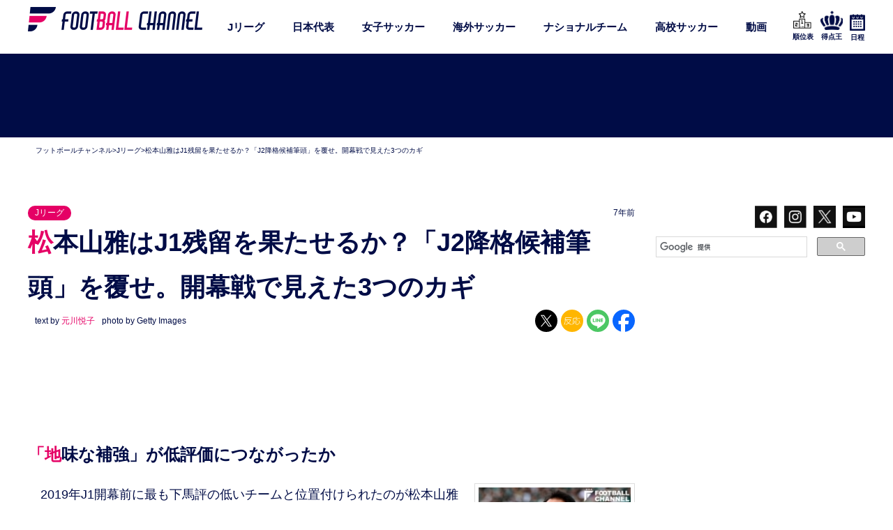

--- FILE ---
content_type: text/html; charset=UTF-8
request_url: https://www.footballchannel.jp/2019/02/26/post310902/
body_size: 64558
content:
<!DOCTYPE HTML>
<html lang="ja">
<head>
<meta charset="utf-8">
<meta http-equiv="X-UA-Compatible" content="IE=edge,chrome=1">
<meta name="viewport" content="width=device-width, initial-scale=1.0" />
<meta name="google-site-verification" content="gMBM_re2QS_cj2HernVr3TngNEBQItcCuY7C_JxvJig" />
<meta name="google-site-verification" content="SOUtdteWNpJE7_0pVYXvXWlenCMCqRPE8xF8fP6QBRA" />
<meta name="keywords" content="フットボールチャンネル,サッカー批評,フットボールサミット,サッカー,soccer,football,カンゼン">
<title>松本山雅はJ1残留を果たせるか？「J2降格候補筆頭」を覆せ。開幕戦で見えた3つのカギ | フットボールチャンネル</title>
<link rel="alternate" type="application/rss+xml" title="フットボールチャンネル RSS Feed" href="https://www.footballchannel.jp/feed/" />
<link rel="pingback" href="https://www.footballchannel.jp/wordpress/xmlrpc.php" />
<meta name="keywords" content="サッカーコラム,サッカーニュース,Jリーグ,日本代表,サッカー日本代表,海外サッカー,欧州サッカー,スペインリーグ,ラ・リーガ,リーガ・エスパニョーラ,プレミアリーグ,イングランド・プレミアリーグ,久保建英,本田圭佑,香川真司,マンチェスター・ユナイテッド,アーセナル,バルセロナ,バルサ,レアル・マドリード,リバプール,マンチェスター・シティ,ユベントス" />
<meta name="description" content="「地味な補強」が低評価につながったか 松本山雅FCを率いる反町康治監督（写真は昨季のもの）【写真：Getty Images】 　2019年J1開幕前に最も下馬評の低いチームと位置付けられたのが松本山雅だった。大方の順位予想は最下位か17位。" />

<!-- WP SiteManager OGP Tags -->
<meta property="og:title" content="松本山雅はJ1残留を果たせるか？「J2降格候補筆頭」を覆せ。開幕戦で見えた3つのカギ" />
<meta property="og:type" content="article" />
<meta property="og:url" content="https://www.footballchannel.jp/2019/02/26/post310902/" />
<meta property="og:description" content="「地味な補強」が低評価につながったか 松本山雅FCを率いる反町康治監督（写真は昨季のもの）【写真：Getty Images】 　2019年J1開幕前に最も下馬評の低いチームと位置付けられたのが松本山雅だった。大方の順位予想は最下位か17位。" />
<meta property="og:site_name" content="フットボールチャンネル" />
<meta property="og:image" content="https://www.footballchannel.jp/wordpress/assets/2019/02/20190226_matsumoto_getty.jpg" />
<style>
#wpadminbar #wp-admin-bar-wccp_free_top_button .ab-icon:before {
	content: "\f160";
	color: #02CA02;
	top: 3px;
}
#wpadminbar #wp-admin-bar-wccp_free_top_button .ab-icon {
	transform: rotate(45deg);
}
</style>
<meta name='robots' content='max-image-preview:large' />
<link rel="alternate" type="application/rss+xml" title="フットボールチャンネル &raquo; 松本山雅はJ1残留を果たせるか？「J2降格候補筆頭」を覆せ。開幕戦で見えた3つのカギ のコメントのフィード" href="https://www.footballchannel.jp/2019/02/26/post310902/feed/" />
<script type="text/javascript">
/* <![CDATA[ */
window._wpemojiSettings = {"baseUrl":"https:\/\/s.w.org\/images\/core\/emoji\/14.0.0\/72x72\/","ext":".png","svgUrl":"https:\/\/s.w.org\/images\/core\/emoji\/14.0.0\/svg\/","svgExt":".svg","source":{"concatemoji":"https:\/\/www.footballchannel.jp\/wordpress\/wp-includes\/js\/wp-emoji-release.min.js?ver=6.4.7"}};
/*! This file is auto-generated */
!function(i,n){var o,s,e;function c(e){try{var t={supportTests:e,timestamp:(new Date).valueOf()};sessionStorage.setItem(o,JSON.stringify(t))}catch(e){}}function p(e,t,n){e.clearRect(0,0,e.canvas.width,e.canvas.height),e.fillText(t,0,0);var t=new Uint32Array(e.getImageData(0,0,e.canvas.width,e.canvas.height).data),r=(e.clearRect(0,0,e.canvas.width,e.canvas.height),e.fillText(n,0,0),new Uint32Array(e.getImageData(0,0,e.canvas.width,e.canvas.height).data));return t.every(function(e,t){return e===r[t]})}function u(e,t,n){switch(t){case"flag":return n(e,"\ud83c\udff3\ufe0f\u200d\u26a7\ufe0f","\ud83c\udff3\ufe0f\u200b\u26a7\ufe0f")?!1:!n(e,"\ud83c\uddfa\ud83c\uddf3","\ud83c\uddfa\u200b\ud83c\uddf3")&&!n(e,"\ud83c\udff4\udb40\udc67\udb40\udc62\udb40\udc65\udb40\udc6e\udb40\udc67\udb40\udc7f","\ud83c\udff4\u200b\udb40\udc67\u200b\udb40\udc62\u200b\udb40\udc65\u200b\udb40\udc6e\u200b\udb40\udc67\u200b\udb40\udc7f");case"emoji":return!n(e,"\ud83e\udef1\ud83c\udffb\u200d\ud83e\udef2\ud83c\udfff","\ud83e\udef1\ud83c\udffb\u200b\ud83e\udef2\ud83c\udfff")}return!1}function f(e,t,n){var r="undefined"!=typeof WorkerGlobalScope&&self instanceof WorkerGlobalScope?new OffscreenCanvas(300,150):i.createElement("canvas"),a=r.getContext("2d",{willReadFrequently:!0}),o=(a.textBaseline="top",a.font="600 32px Arial",{});return e.forEach(function(e){o[e]=t(a,e,n)}),o}function t(e){var t=i.createElement("script");t.src=e,t.defer=!0,i.head.appendChild(t)}"undefined"!=typeof Promise&&(o="wpEmojiSettingsSupports",s=["flag","emoji"],n.supports={everything:!0,everythingExceptFlag:!0},e=new Promise(function(e){i.addEventListener("DOMContentLoaded",e,{once:!0})}),new Promise(function(t){var n=function(){try{var e=JSON.parse(sessionStorage.getItem(o));if("object"==typeof e&&"number"==typeof e.timestamp&&(new Date).valueOf()<e.timestamp+604800&&"object"==typeof e.supportTests)return e.supportTests}catch(e){}return null}();if(!n){if("undefined"!=typeof Worker&&"undefined"!=typeof OffscreenCanvas&&"undefined"!=typeof URL&&URL.createObjectURL&&"undefined"!=typeof Blob)try{var e="postMessage("+f.toString()+"("+[JSON.stringify(s),u.toString(),p.toString()].join(",")+"));",r=new Blob([e],{type:"text/javascript"}),a=new Worker(URL.createObjectURL(r),{name:"wpTestEmojiSupports"});return void(a.onmessage=function(e){c(n=e.data),a.terminate(),t(n)})}catch(e){}c(n=f(s,u,p))}t(n)}).then(function(e){for(var t in e)n.supports[t]=e[t],n.supports.everything=n.supports.everything&&n.supports[t],"flag"!==t&&(n.supports.everythingExceptFlag=n.supports.everythingExceptFlag&&n.supports[t]);n.supports.everythingExceptFlag=n.supports.everythingExceptFlag&&!n.supports.flag,n.DOMReady=!1,n.readyCallback=function(){n.DOMReady=!0}}).then(function(){return e}).then(function(){var e;n.supports.everything||(n.readyCallback(),(e=n.source||{}).concatemoji?t(e.concatemoji):e.wpemoji&&e.twemoji&&(t(e.twemoji),t(e.wpemoji)))}))}((window,document),window._wpemojiSettings);
/* ]]> */
</script>







<script type="text/javascript" src="https://www.footballchannel.jp/wordpress/wp-includes/js/jquery/jquery.min.js?ver=3.7.1" id="jquery-core-js"></script>
<script type="text/javascript" src="https://www.footballchannel.jp/wordpress/wp-includes/js/jquery/jquery-migrate.min.js?ver=3.4.1" id="jquery-migrate-js"></script>
<script type="text/javascript" id="sdm-scripts-js-extra">
/* <![CDATA[ */
var sdm_ajax_script = {"ajaxurl":"https:\/\/www.footballchannel.jp\/wordpress\/wp-admin\/admin-ajax.php"};
/* ]]> */
</script>
<script type="text/javascript" src="https://www.footballchannel.jp/wordpress/wp-content/plugins/simple-download-monitor/js/sdm_wp_scripts.js?ver=6.4.7" id="sdm-scripts-js"></script>
<link rel="https://api.w.org/" href="https://www.footballchannel.jp/wp-json/" /><link rel="alternate" type="application/json" href="https://www.footballchannel.jp/wp-json/wp/v2/posts/310902" /><link rel="EditURI" type="application/rsd+xml" title="RSD" href="https://www.footballchannel.jp/wordpress/xmlrpc.php?rsd" />
<link rel='shortlink' href='https://www.footballchannel.jp/?p=310902' />
<link rel="alternate" type="application/json+oembed" href="https://www.footballchannel.jp/wp-json/oembed/1.0/embed?url=https%3A%2F%2Fwww.footballchannel.jp%2F2019%2F02%2F26%2Fpost310902%2F" />
<link rel="alternate" type="text/xml+oembed" href="https://www.footballchannel.jp/wp-json/oembed/1.0/embed?url=https%3A%2F%2Fwww.footballchannel.jp%2F2019%2F02%2F26%2Fpost310902%2F&#038;format=xml" />
<script id="wpcp_disable_selection" type="text/javascript">
var image_save_msg='You are not allowed to save images!';
	var no_menu_msg='Context Menu disabled!';
	var smessage = "Content is protected !!";

function disableEnterKey(e)
{
	var elemtype = e.target.tagName;
	
	elemtype = elemtype.toUpperCase();
	
	if (elemtype == "TEXT" || elemtype == "TEXTAREA" || elemtype == "INPUT" || elemtype == "PASSWORD" || elemtype == "SELECT" || elemtype == "OPTION" || elemtype == "EMBED")
	{
		elemtype = 'TEXT';
	}
	
	if (e.ctrlKey){
     var key;
     if(window.event)
          key = window.event.keyCode;     //IE
     else
          key = e.which;     //firefox (97)
    //if (key != 17) alert(key);
     if (elemtype!= 'TEXT' && (key == 97 || key == 65 || key == 67 || key == 99 || key == 88 || key == 120 || key == 26 || key == 85  || key == 86 || key == 83 || key == 43 || key == 73))
     {
		if(wccp_free_iscontenteditable(e)) return true;
		show_wpcp_message('You are not allowed to copy content or view source');
		return false;
     }else
     	return true;
     }
}


/*For contenteditable tags*/
function wccp_free_iscontenteditable(e)
{
	var e = e || window.event; // also there is no e.target property in IE. instead IE uses window.event.srcElement
  	
	var target = e.target || e.srcElement;

	var elemtype = e.target.nodeName;
	
	elemtype = elemtype.toUpperCase();
	
	var iscontenteditable = "false";
		
	if(typeof target.getAttribute!="undefined" ) iscontenteditable = target.getAttribute("contenteditable"); // Return true or false as string
	
	var iscontenteditable2 = false;
	
	if(typeof target.isContentEditable!="undefined" ) iscontenteditable2 = target.isContentEditable; // Return true or false as boolean

	if(target.parentElement.isContentEditable) iscontenteditable2 = true;
	
	if (iscontenteditable == "true" || iscontenteditable2 == true)
	{
		if(typeof target.style!="undefined" ) target.style.cursor = "text";
		
		return true;
	}
}

////////////////////////////////////
function disable_copy(e)
{	
	var e = e || window.event; // also there is no e.target property in IE. instead IE uses window.event.srcElement
	
	var elemtype = e.target.tagName;
	
	elemtype = elemtype.toUpperCase();
	
	if (elemtype == "TEXT" || elemtype == "TEXTAREA" || elemtype == "INPUT" || elemtype == "PASSWORD" || elemtype == "SELECT" || elemtype == "OPTION" || elemtype == "EMBED")
	{
		elemtype = 'TEXT';
	}
	
	if(wccp_free_iscontenteditable(e)) return true;
	
	var isSafari = /Safari/.test(navigator.userAgent) && /Apple Computer/.test(navigator.vendor);
	
	var checker_IMG = '';
	if (elemtype == "IMG" && checker_IMG == 'checked' && e.detail >= 2) {show_wpcp_message(alertMsg_IMG);return false;}
	if (elemtype != "TEXT")
	{
		if (smessage !== "" && e.detail == 2)
			show_wpcp_message(smessage);
		
		if (isSafari)
			return true;
		else
			return false;
	}	
}

//////////////////////////////////////////
function disable_copy_ie()
{
	var e = e || window.event;
	var elemtype = window.event.srcElement.nodeName;
	elemtype = elemtype.toUpperCase();
	if(wccp_free_iscontenteditable(e)) return true;
	if (elemtype == "IMG") {show_wpcp_message(alertMsg_IMG);return false;}
	if (elemtype != "TEXT" && elemtype != "TEXTAREA" && elemtype != "INPUT" && elemtype != "PASSWORD" && elemtype != "SELECT" && elemtype != "OPTION" && elemtype != "EMBED")
	{
		return false;
	}
}	
function reEnable()
{
	return true;
}
document.onkeydown = disableEnterKey;
document.onselectstart = disable_copy_ie;
if(navigator.userAgent.indexOf('MSIE')==-1)
{
	document.onmousedown = disable_copy;
	document.onclick = reEnable;
}
function disableSelection(target)
{
    //For IE This code will work
    if (typeof target.onselectstart!="undefined")
    target.onselectstart = disable_copy_ie;
    
    //For Firefox This code will work
    else if (typeof target.style.MozUserSelect!="undefined")
    {target.style.MozUserSelect="none";}
    
    //All other  (ie: Opera) This code will work
    else
    target.onmousedown=function(){return false}
    target.style.cursor = "default";
}
//Calling the JS function directly just after body load
window.onload = function(){disableSelection(document.body);};

//////////////////special for safari Start////////////////
var onlongtouch;
var timer;
var touchduration = 1000; //length of time we want the user to touch before we do something

var elemtype = "";
function touchstart(e) {
	var e = e || window.event;
  // also there is no e.target property in IE.
  // instead IE uses window.event.srcElement
  	var target = e.target || e.srcElement;
	
	elemtype = window.event.srcElement.nodeName;
	
	elemtype = elemtype.toUpperCase();
	
	if(!wccp_pro_is_passive()) e.preventDefault();
	if (!timer) {
		timer = setTimeout(onlongtouch, touchduration);
	}
}

function touchend() {
    //stops short touches from firing the event
    if (timer) {
        clearTimeout(timer);
        timer = null;
    }
	onlongtouch();
}

onlongtouch = function(e) { //this will clear the current selection if anything selected
	
	if (elemtype != "TEXT" && elemtype != "TEXTAREA" && elemtype != "INPUT" && elemtype != "PASSWORD" && elemtype != "SELECT" && elemtype != "EMBED" && elemtype != "OPTION")	
	{
		if (window.getSelection) {
			if (window.getSelection().empty) {  // Chrome
			window.getSelection().empty();
			} else if (window.getSelection().removeAllRanges) {  // Firefox
			window.getSelection().removeAllRanges();
			}
		} else if (document.selection) {  // IE?
			document.selection.empty();
		}
		return false;
	}
};

document.addEventListener("DOMContentLoaded", function(event) { 
    window.addEventListener("touchstart", touchstart, false);
    window.addEventListener("touchend", touchend, false);
});

function wccp_pro_is_passive() {

  var cold = false,
  hike = function() {};

  try {
	  const object1 = {};
  var aid = Object.defineProperty(object1, 'passive', {
  get() {cold = true}
  });
  window.addEventListener('test', hike, aid);
  window.removeEventListener('test', hike, aid);
  } catch (e) {}

  return cold;
}
/*special for safari End*/
</script>
<script id="wpcp_disable_Right_Click" type="text/javascript">
document.ondragstart = function() { return false;}
	function nocontext(e) {
	   return false;
	}
	document.oncontextmenu = nocontext;
</script>

<script id="wpcp_css_disable_selection" type="text/javascript">
var e = document.getElementsByTagName('body')[0];
if(e)
{
	e.setAttribute('unselectable',"on");
}
</script>
<script type="application/ld+json">[{"@context":"https://schema.org","@type":"NewsArticle","mainEntityOfPage":{"@type":"WebPage","@id":"https://www.footballchannel.jp/2019/02/26/post310902/"},"headline":"松本山雅はJ1残留を果たせるか？「J2降格候補筆頭」を覆せ。開幕戦で見えた3つのカギ","description":"「地味な補強」が低評価につながったか 松本山雅FCを率いる反町康治監督（写真は昨季のもの）【写真：Getty Images】 　2019年J1開幕前に最も下馬評の低いチームと位置付けられたのが松本山雅だった。大方の順位予 [&hellip;]","image":"https://www.footballchannel.jp/wordpress/assets/2019/02/20190226_matsumoto_getty.jpg","author":{"@type":"Person","name":"小澤祐作","url":"https://www.footballchannel.jp/author/ozawa/"},"publisher":{"@type":"Organization","name":"フットボールチャンネル","logo":{"@type":"ImageObject","url":"https://example.com/logo.png"}},"datePublished":"2019-02-26T10:00:31+09:00","dateModified":"2019-02-27T17:52:18+09:00"},{"@context":"https://schema.org","@type":"BreadcrumbList","itemListElement":[{"@type":"ListItem","position":1,"name":"ホーム","item":"https://www.footballchannel.jp/"},{"@type":"ListItem","position":2,"name":"Jリーグ","item":"https://www.footballchannel.jp/category/jleague/"},{"@type":"ListItem","position":3,"name":"松本山雅はJ1残留を果たせるか？「J2降格候補筆頭」を覆せ。開幕戦で見えた3つのカギ","item":"https://www.footballchannel.jp/2019/02/26/post310902/"}]}]</script><link rel="canonical" href="https://www.footballchannel.jp/2019/02/26/post310902/" />
<!-- Start PageSpeed Up by FourM 2019/11/13 -->
<link rel='preconnect dns-prefetch' href='//ajax.googleapis.com/' />
<link rel='preconnect dns-prefetch' href='//assets.gunosy.com/' />
<link rel='preconnect dns-prefetch' href='//www.googletagservices.com/' />
<link rel='preconnect dns-prefetch' href='//connect.facebook.net/' />
<link rel='preconnect dns-prefetch' href='//www.facebook.com/' />
<link rel='preconnect dns-prefetch' href='//img.footballchannel.jp/' />
<link rel='preconnect dns-prefetch' href='//speee-ad.akamaized.net/' />
<link rel='preconnect dns-prefetch' href='//platform.twitter.com/' />
<link rel='preconnect dns-prefetch' href='//cdn.webpush.jp/' />
<link rel='preconnect dns-prefetch' href='//js.gumgum.com/' />

<!-- Image Lazy Loading -->
<script>
document.addEventListener("DOMContentLoaded", () => {
	let lazyImages = [].slice.call(document.querySelectorAll("img.lazy"));
		if ("IntersectionObserver" in window) {
			let lazyImageObserver = new IntersectionObserver(function(entries, observer) {
				entries.forEach(entry => {
		if (entry.isIntersecting) {
			let lazyImage = entry.target;
			lazyImage.src = lazyImage.dataset.src;
			lazyImage.srcset = lazyImage.dataset.src;
			lazyImage.style.animation = 'fadeIn 1s ease 0s 1 normal';
			lazyImage.classList.remove("lazy");
			lazyImageObserver.unobserve(lazyImage);
		}
	});
			});
			lazyImages.forEach(lazyImage => {
				lazyImageObserver.observe(lazyImage);
			});
	}
	});
	</script>
<!-- End -->
	
<!-- Google Tag Manager -->
<script>(function(w,d,s,l,i){w[l]=w[l]||[];w[l].push({'gtm.start':
new Date().getTime(),event:'gtm.js'});var f=d.getElementsByTagName(s)[0],
j=d.createElement(s),dl=l!='dataLayer'?'&l='+l:'';j.async=true;j.src=
'https://www.googletagmanager.com/gtm.js?id='+i+dl;f.parentNode.insertBefore(j,f);
})(window,document,'script','dataLayer','GTM-59BDM24');</script>
<!-- End Google Tag Manager -->

<!-- ADX/DFP共通 -->

<script>
	var googletag = googletag || {};
	googletag.cmd = googletag.cmd || [];
	
	var path_value = location.pathname.substr(0,40);
	var ref_value = document.referrer?document.referrer.split("/")[2]:'null';
	googletag.cmd.push(function () {
		googletag.pubads().setTargeting('URLs', path_value).setTargeting('Ref', ref_value);
		googletag.pubads().collapseEmptyDivs(true);
	});
	</script>
	
	<!-- ADX -->
			
	
	<script type="application/javascript" src="//anymind360.com/js/323/ats.js"></script>
<script async='async' src='https://macro.adnami.io/macro/hosts/adsm.macro.footballchannel.jp.js'></script>
<script async="" src="https://securepubads.g.doubleclick.net/tag/js/gpt.js"></script>
<script>
  var googletag = googletag || {};
  googletag.cmd = googletag.cmd || [];
 var google_interstitial_slot;
</script>

<script>
  googletag.cmd.push(function() {
　googletag.defineSlot('/83555300,138163372/kanzen/footballchannel/pc_all_header_2nd', [[1, 1], [970, 250], [970, 90]], 'pc_all_header_2nd').addService(googletag.pubads());
　 googletag.defineSlot('/83555300,138163372/kanzen/footballchannel/pc_all_left_1st', ['fluid', [1, 1], [300, 250], [300, 600]], 'pc_all_left_1st').addService(googletag.pubads());
　googletag.defineSlot('/83555300,138163372/kanzen/footballchannel/pc_all_left_2nd', ['fluid', [300, 250], [1, 1]], 'pc_all_left_2nd').addService(googletag.pubads());
　googletag.defineSlot('/83555300,138163372/kanzen/footballchannel/pc_all_left_3rd', ['fluid', [1, 1], [300, 250]], 'pc_all_left_3rd').addService(googletag.pubads());
googletag.defineSlot('/83555300,138163372/kanzen/footballchannel/pc_article_inarticle', ['fluid', [1, 1], [300, 250]], 'pc_article_inarticle').addService(googletag.pubads());
　googletag.defineSlot('/83555300,138163372/kanzen/footballchannel/pc_article_underarticleleft', [[1, 1], [300, 250], 'fluid', [336, 280]], 'pc_article_underarticleleft').addService(googletag.pubads());
　googletag.defineSlot('/83555300,138163372/kanzen/footballchannel/pc_article_underarticleright', [[1, 1], 'fluid', [300, 250], [336, 280]], 'pc_article_underarticleright').addService(googletag.pubads());
google_interstitial_slot  = googletag.defineOutOfPageSlot('/83555300,138163372/kanzen/footballchannel/pc_adx_interstitial', googletag.enums.OutOfPageFormat.INTERSTITIAL);
     if (google_interstitial_slot) {
       google_interstitial_slot.addService(googletag.pubads());
 }
    googletag.pubads().enableSingleRequest();
    googletag.enableServices();
  });
</script>
<script async src="https://pagead2.googlesyndication.com/pagead/js/adsbygoogle.js?client=ca-pub-2764430322442748"
     crossorigin="anonymous"></script>
		<script type="text/javascript">
	window._taboola = window._taboola || [];
	_taboola.push({article:'auto'});
	!function (e, f, u, i) {
	if (!document.getElementById(i)){
		e.async = 1;
		e.src = u;
		e.id = i;
		f.parentNode.insertBefore(e, f);
	}
	}(document.createElement('script'),
	document.getElementsByTagName('script')[0],
	'//cdn.taboola.com/libtrc/fourm-footballchannel/loader.js',
	'tb_loader_script');
	if(window.performance && typeof window.performance.mark == 'function')
	{window.performance.mark('tbl_ic');}
	</script>
	
		<script type="text/javascript" async="true" src="//jp3ast-cdn.goldspotmedia.com/libs/buster/latest/buster-min.js"></script>
	
	<!-- Facebook Pixel Code -->
	<script>
	!function(f,b,e,v,n,t,s)
	{if(f.fbq)return;n=f.fbq=function(){n.callMethod?
	n.callMethod.apply(n,arguments):n.queue.push(arguments)};
	if(!f._fbq)f._fbq=n;n.push=n;n.loaded=!0;n.version='2.0';
	n.queue=[];t=b.createElement(e);t.async=!0;
	t.src=v;s=b.getElementsByTagName(e)[0];
	s.parentNode.insertBefore(t,s)}(window, document,'script',
	'https://connect.facebook.net/en_US/fbevents.js');
	fbq('init', '161560247924408');
	fbq('track', 'PageView');
	</script>
	<noscript><img height="1" width="1" style="display:none"
	src="https://www.facebook.com/tr?id=161560247924408&ev=PageView&noscript=1"
	/></noscript>
	<!-- End Facebook Pixel Code -->
	
	<!-- 20181129 動画広告 -->
	<script type="text/javascript" charset="UTF-8" src="https://moviead.cdnext.stream.ne.jp/player/latest/MovieADPlayer.js"></script>
	
	<!-- 記事単品 -->
		<script data-sdk="l/1.1.10" data-cfasync="false" nowprocket src="https://html-load.com/loader.min.js" charset="UTF-8"></script>
<script nowprocket>(function(){function t(o,e){const r=n();return(t=function(t,n){return r[t-=309]})(o,e)}function n(){const t=["style","792872oOmMCL","documentElement","title","querySelectorAll","localStorage","name","VGhlcmUgd2FzIGEgcHJvYmxlbSBsb2FkaW5nIHRoZSBwYWdlLiBQbGVhc2UgY2xpY2sgT0sgdG8gbGVhcm4gbW9yZS4=","282786fMMJDo","loader-check","Cannot find currentScript","reload","textContent","charCodeAt","as_","&url=","script","map","loader_light","recovery","text","315540RTyVlu","last_bfa_at","split","href","length","&domain=","Script not found",'/loader.min.js"]',"from","none","width","width: 100vw; height: 100vh; z-index: 2147483647; position: fixed; left: 0; top: 0;","https://report.error-report.com/modal?eventId=&error=Vml0YWwgQVBJIGJsb2NrZWQ%3D&domain=","connection","https://error-report.com/report","querySelector","https://report.error-report.com/modal?eventId=","rtt","POST","87706KyRVLS","contains","src","height","close-error-report","error","Failed to load script: ",'script[src*="//',"3nLwbiH","/loader.min.js","append","hostname","outerHTML","&error=","onLine","setItem","addEventListener","btoa","setAttribute","toString","appendChild","display","searchParams","location","check","https://","type","currentScript","concat","148728JJjXGq","iframe","21QNapZW","data","createElement","link,style","Fallback Failed","_fa_","forEach","as_index","105042KWystp","getComputedStyle","host","value","removeEventListener","now","url","write","attributes","getBoundingClientRect","message","975180lrCXsz","as_modal_loaded","remove","https://report.error-report.com/modal?eventId=&error="];return(n=function(){return t})()}(function(){const o=t,e=n();for(;;)try{if(102011===parseInt(o(360))/1+parseInt(o(321))/2+parseInt(o(329))/3*(-parseInt(o(376))/4)+parseInt(o(371))/5+parseInt(o(383))/6+-parseInt(o(352))/7*(parseInt(o(350))/8)+-parseInt(o(396))/9)break;e.push(e.shift())}catch(t){e.push(e.shift())}})(),(()=>{"use strict";const n=t,o=n=>{const o=t;let e=0;for(let t=0,r=n[o(400)];t<r;t++)e=(e<<5)-e+n[o(388)](t),e|=0;return e},e=class{static[n(345)](){const t=n;var e,r;let c=arguments[t(400)]>0&&void 0!==arguments[0]?arguments[0]:t(394),a=!(arguments[t(400)]>1&&void 0!==arguments[1])||arguments[1];const i=Date[t(365)](),s=i-i%864e5,l=s-864e5,d=s+864e5,u=t(389)+o(c+"_"+s),w=t(389)+o(c+"_"+l),h=t(389)+o(c+"_"+d);return u!==w&&u!==h&&w!==h&&!(null!==(e=null!==(r=window[u])&&void 0!==r?r:window[w])&&void 0!==e?e:window[h])&&(a&&(window[u]=!0,window[w]=!0,window[h]=!0),!0)}};function r(o,e){const r=n;try{window[r(380)][r(336)](window[r(344)][r(362)]+r(357)+btoa(r(397)),Date[r(365)]()[r(340)]())}catch(t){}try{!async function(n,o){const e=r;try{if(await async function(){const n=t;try{if(await async function(){const n=t;if(!navigator[n(335)])return!0;try{await fetch(location[n(399)])}catch(t){return!0}return!1}())return!0;try{if(navigator[n(315)][n(319)]>1e3)return!0}catch(t){}return!1}catch(t){return!1}}())return;const r=await async function(n){const o=t;try{const t=new URL(o(316));t[o(343)][o(331)](o(347),o(393)),t[o(343)][o(331)](o(378),""),t[o(343)][o(331)](o(370),n),t[o(343)][o(331)](o(366),location[o(399)]);const e=await fetch(t[o(399)],{method:o(320)});return await e[o(395)]()}catch(t){return o(326)}}(n);document[e(379)](e(355))[e(358)]((t=>{const n=e;t[n(373)](),t[n(387)]=""}));let a=!1;window[e(337)](e(370),(t=>{const n=e;n(372)===t[n(353)]&&(a=!0)}));const i=document[e(354)](e(351));i[e(323)]=e(318)[e(349)](r,e(334))[e(349)](btoa(n),e(401))[e(349)](o,e(390))[e(349)](btoa(location[e(399)])),i[e(339)](e(375),e(313)),document[e(377)][e(341)](i);const s=t=>{const n=e;n(325)===t[n(353)]&&(i[n(373)](),window[n(364)](n(370),s))};window[e(337)](e(370),s);const l=()=>{const t=e,n=i[t(369)]();return t(311)!==window[t(361)](i)[t(342)]&&0!==n[t(312)]&&0!==n[t(324)]};let d=!1;const u=setInterval((()=>{if(!document[e(322)](i))return clearInterval(u);l()||d||(clearInterval(u),d=!0,c(n,o))}),1e3);setTimeout((()=>{a||d||(d=!0,c(n,o))}),3e3)}catch(t){c(n,o)}}(o,e)}catch(t){c(o,e)}}function c(t,o){const e=n;try{const n=atob(e(382));confirm(n)?location[e(399)]=e(374)[e(349)](btoa(t),e(401))[e(349)](o,e(390))[e(349)](btoa(location[e(399)])):location[e(386)]()}catch(t){location[e(399)]=e(314)[e(349)](o)}}(()=>{const t=n,o=n=>t(327)[t(349)](n);let c="";try{var a,i;null===(a=document[t(348)])||void 0===a||a[t(373)]();const n=null!==(i=function(){const n=t,o=n(359)+window[n(338)](window[n(344)][n(332)]);return window[o]}())&&void 0!==i?i:0;if(!e[t(345)](t(384),!1))return;const s="html-load.com,fb.html-load.com,content-loader.com,fb.content-loader.com"[t(398)](",");c=s[0];const l=document[t(317)](t(328)[t(349)](s[n],t(309)));if(!l)throw new Error(t(402));const d=Array[t(310)](l[t(368)])[t(392)]((n=>({name:n[t(381)],value:n[t(363)]})));if(n+1<s[t(400)])return function(n,o){const e=t,r=e(359)+window[e(338)](window[e(344)][e(332)]);window[r]=o}(0,n+1),void function(n,o){const e=t;var r;const c=document[e(354)](e(391));o[e(358)]((t=>{const n=e;let{name:o,value:r}=t;return c[n(339)](o,r)})),c[e(339)](e(323),e(346)[e(349)](n,e(330))),document[e(367)](c[e(333)]);const a=null===(r=document[e(348)])||void 0===r?void 0:r[e(333)];if(!a)throw new Error(e(385));document[e(367)](a)}(s[n+1],d);r(o(t(356)),c)}catch(n){try{n=n[t(340)]()}catch(t){}r(o(n),c)}})()})();})();</script>

<meta name="twitter:card" content="summary_large_image">
<meta name="twitter:site" content="@foot_ch">
<meta name="twitter:title" content="松本山雅はJ1残留を果たせるか？「J2降格候補筆頭」を覆せ。開幕戦で見えた3つのカギ">
<meta name="twitter:description" content="「地味な補強」が低評価につながったか 松本山雅FCを率いる反町康治監督（写真は昨季のもの）【写真：Getty Images】 　2019年J1開幕前に最も下馬評の低いチームと位置付けられたのが松本山雅だった。大方の順位予 [&hellip;]">
<meta name="twitter:image" content="https://www.footballchannel.jp/wordpress/assets/2019/02/20190226_matsumoto_getty.jpg">
<meta name="twitter:url" content="https://www.footballchannel.jp/2019/02/26/post310902/">


<style media="all">.sdm_clear_float{clear:both}.sdm_pass_text{margin-bottom:10px}.sdm_download_item{display:block;border:1px solid #e7e9eb;box-shadow:0 1px 3px 0 rgba(0,0,0,.05);margin-top:10px;margin-bottom:10px;padding:15px}.sdm_download_title{float:left;font-size:24px;font-weight:700;line-height:75px}.sdm_download_thumbnail{float:left}.sdm_download_thumbnail_image{width:75px !important;height:75px !important;float:left !important;margin-right:10px !important}.sdm_download_description{margin:15px 0;padding-bottom:10px;border-bottom:1px solid #eee}.sdm_download_item_count{margin-left:20px;border:1px solid #e7e9eb;padding:3px 10px;display:inline-block;float:right}.sdm_download_link{display:block}.sdm_download_link:after{content:"";display:table;clear:both}.sdm_download_button{display:inline-block}.sdm_download_button_box_default{margin:10px 0}.sdm-g-recaptcha{margin-bottom:10px}.sdm_yellow_box{background:#fff6d5;border:1px solid #d1b655;color:#3f2502;margin:10px 0;padding:5px 5px 5px 10px}.sdm_grey_box{background:#ececec;border:1px solid #cfcfcf;color:#363636;margin:10px 0 15px;padding:5px 5px 5px 10px}.sdm_blue_box{background:#d7e7f5;border:1px solid #aacee6;color:#1d263b;margin:10px 0 15px;padding:5px 5px 5px 10px}.sdm_post_item{width:90%}.sdm_post_item_top{display:block}.sdm_post_item_top_left{width:40%;float:left;margin-right:30px}.sdm_post_item_top_right{float:left;width:50%}.sdm_post_item_top_left img{width:100%;border:1px solid #e8e4e3;padding:5px}.sdm_post_title{font-size:26px;font-weight:700;margin-bottom:20px}.sdm_post_download_count{margin-bottom:20px;font-size:18px;font-weight:700;border:1px solid #e8e4e3;display:inline-block;padding:10px 15px}.sdm_post_download_file_size{font-weight:700}.sdm_post_download_version{font-weight:700}.sdm_post_download_published_date{font-weight:700}.sdm_post_download_section{margin:15px 0}.sdm_post_meta_section{border-top:4px double #e8e4e3;padding-top:15px}.sdm_download{display:inline-block;text-decoration:none;font:bold 12px/12px HelveticaNeue,Arial;padding:8px 11px;color:#555;border:1px solid #dedede;-webkit-border-radius:3px;-moz-border-radius:3px;border-radius:3px}.sdm_download.green{background:#b7d770;filter:progid:DXImageTransform.Microsoft.gradient(startColorstr='#cae285',endColorstr='#9fcb57');background:-webkit-gradient(linear,left top,left bottom,from(#cae285),to(#9fcb57));background:-moz-linear-gradient(top,#cae285,#9fcb57);border-color:#adc671 #98b65b #87aa4a;color:#2f4014 !important;text-shadow:0 1px 0 #cfe5a4;-webkit-box-shadow:0 1px 1px #d3d3d3,inset 0 1px 0 #d7e9a4;-moz-box-shadow:0 1px 1px #d3d3d3,inset 0 1px 0 #d7e9a4;box-shadow:0 1px 1px #d3d3d3,inset 0 1px 0 #d7e9a4}.sdm_download.green:hover{background:#b9d972;filter:progid:DXImageTransform.Microsoft.gradient(startColorstr='#b8d872',endColorstr='#b9d972');background:-webkit-gradient(linear,left top,left bottom,from(#b8d872),to(#b9d972));background:-moz-linear-gradient(top,#b8d872,#b9d972);border-color:#8bb14d #83a648 #7d9e45;text-shadow:0 1px 0 #d5e8aa;-webkit-box-shadow:0 1px 1px #d5d5d5,inset 0 1px 0 #cae295;-moz-box-shadow:0 1px 1px #d5d5d5,inset 0 1px 0 #cae295;box-shadow:0 1px 1px #d5d5d5,inset 0 1px 0 #cae295}.sdm_download.blue{background:#92dbf6;filter:progid:DXImageTransform.Microsoft.gradient(startColorstr='#abe4f8',endColorstr='#6fcef3');background:-webkit-gradient(linear,left top,left bottom,from(#abe4f8),to(#6fcef3));background:-moz-linear-gradient(top,#abe4f8,#6fcef3);border-color:#8dc5da #76b7cf #63abc7;color:#1e4657 !important;text-shadow:0 1px 0 #b6e6f9;-webkit-box-shadow:0 1px 1px #d6d6d6,inset 0 1px 0 #c0ebfa;-moz-box-shadow:0 1px 1px #d6d6d6,inset 0 1px 0 #c0ebfa;box-shadow:0 1px 1px #d6d6d6,inset 0 1px 0 #c0ebfa}.sdm_download.blue:hover{background:#92dbf6;border-color:#7caec0 #68a3ba #5a9cb5;text-shadow:0 1px 0 #bee9fa;-webkit-box-shadow:0 1px 1px #d6d6d6,inset 0 1px 0 #ade4f8;-moz-box-shadow:0 1px 1px #d6d6d6,inset 0 1px 0 #ade4f8;box-shadow:0 1px 1px #d6d6d6,inset 0 1px 0 #ade4f8}.sdm_download.purple{background:#dfaeda;filter:progid:DXImageTransform.Microsoft.gradient(startColorstr='#e8c4e4',endColorstr='#d494ce');background:-webkit-gradient(linear,left top,left bottom,from(#e8c4e4),to(#d494ce));background:-moz-linear-gradient(top,#e8c4e4,#d494ce);border-color:#bc9db9 #ad89aa #a1799d;color:#4d334a !important;text-shadow:0 1px 0 #eacae6;-webkit-box-shadow:0 1px 1px #d5d5d5,inset 0 1px 0 #eed3eb;-moz-box-shadow:0 1px 1px #d5d5d5,inset 0 1px 0 #eed3eb;box-shadow:0 1px 1px #d5d5d5,inset 0 1px 0 #eed3eb}.sdm_download.purple:hover{background:#e0b1db;filter:progid:DXImageTransform.Microsoft.gradient(startColorstr='#deabd9',endColorstr='#e0b1db');background:-webkit-gradient(linear,left top,left bottom,from(#deabd9),to(#e0b1db));background:-moz-linear-gradient(top,#deabd9,#e0b1db);border-color:#a482a0 #9b7897 #947090;text-shadow:0 1px 0 #ecd0e9;-webkit-box-shadow:0 1px 1px #cdcdcd,inset 0 1px 0 #ccc;-moz-box-shadow:0 1px 1px #cdcdcd,inset 0 1px 0 #ccc;box-shadow:0 1px 1px #cdcdcd,inset 0 1px 0 #ccc}.sdm_download.teal{background:#9cedef;filter:progid:DXImageTransform.Microsoft.gradient(startColorstr='#b7f2f4',endColorstr='#7ce7ea');background:-webkit-gradient(linear,left top,left bottom,from(#b7f2f4),to(#7ce7ea));background:-moz-linear-gradient(top,#b7f2f4,#7ce7ea);border-color:#90c6c8 #78bdc0 #65b6ba;color:#2b5052 !important;text-shadow:0 1px 0 #bef3f5;-webkit-box-shadow:0 1px 1px #d5d5d5,inset 0 1px 0 #c9f5f7;-moz-box-shadow:0 1px 1px #d5d5d5,inset 0 1px 0 #c9f5f7;box-shadow:0 1px 1px #d5d5d5,inset 0 1px 0 #c9f5f7}.sdm_download.teal:hover{background:#9fedf0;border-color:#7db9bb #6bb2b5 #5dacaf;text-shadow:0 1px 0 #c5f4f6;-webkit-box-shadow:0 1px 1px #d5d5d5,inset 0 1px 0 #b7f2f4;-moz-box-shadow:0 1px 1px #d5d5d5,inset 0 1px 0 #b7f2f4;box-shadow:0 1px 1px #d5d5d5,inset 0 1px 0 #b7f2f4}.sdm_download.darkblue{background:#a5b8c6;filter:progid:DXImageTransform.Microsoft.gradient(startColorstr='#becbd6',endColorstr='#88a1b4');background:-webkit-gradient(linear,left top,left bottom,from(#becbd6),to(#88a1b4));background:-moz-linear-gradient(top,#becbd6,#88a1b4);border-color:#a2afb8 #8696a1 #6f818f;color:#26313b !important;text-shadow:0 1px 0 #c4d0d9;-webkit-box-shadow:0 1px 1px #d3d3d3,inset 0 1px 0 #ced8e0;-moz-box-shadow:0 1px 1px #d3d3d3,inset 0 1px 0 #ced8e0;box-shadow:0 1px 1px #d3d3d3,inset 0 1px 0 #ced8e0}.sdm_download.darkblue:hover{background:#adbfcb;border-color:#8996a0 #798791 #6c7a85;text-shadow:0 1px 0 #ced9e0;-webkit-box-shadow:0 1px 1px #d3d3d3,inset 0 1px 0 #c2cfd8;-moz-box-shadow:0 1px 1px #d3d3d3,inset 0 1px 0 #c2cfd8;box-shadow:0 1px 1px #d3d3d3,inset 0 1px 0 #c2cfd8}.sdm_download.black{background:#525252;filter:progid:DXImageTransform.Microsoft.gradient(startColorstr='#5e5e5e',endColorstr='#434343');background:-webkit-gradient(linear,left top,left bottom,from(#5e5e5e),to(#434343));background:-moz-linear-gradient(top,#5e5e5e,#434343);border-color:#4c4c4c #313131 #1f1f1f;color:#fff !important;text-shadow:0 1px 0 #2e2e2e;-webkit-box-shadow:0 1px 1px #afafaf,inset 0 1px 0 #868686;-moz-box-shadow:0 1px 1px #afafaf,inset 0 1px 0 #868686;box-shadow:0 1px 1px #afafaf,inset 0 1px 0 #868686}.sdm_download.black:hover{background:#5a5a5a;border-color:#2c2c2c #1c1c1c #101010;text-shadow:0 1px 0 #363636;-webkit-box-shadow:0 1px 1px #b1b1b1,inset 0 1px 0 #838383;-moz-box-shadow:0 1px 1px #b1b1b1,inset 0 1px 0 #838383;box-shadow:0 1px 1px #b1b1b1,inset 0 1px 0 #838383}.sdm_download.grey{background:#bdbdbd;filter:progid:DXImageTransform.Microsoft.gradient(startColorstr='#cacaca',endColorstr='#aeaeae');background:-webkit-gradient(linear,left top,left bottom,from(#cacaca),to(#aeaeae));background:-moz-linear-gradient(top,#cacaca,#aeaeae);border-color:#b5b5b5 #a1a1a1 #8f8f8f;color:#555 !important;text-shadow:0 1px 0 #d4d4d4;-webkit-box-shadow:0 1px 1px #c9c9c9,inset 0 1px 0 #d7d7d7;-moz-box-shadow:0 1px 1px #c9c9c9,inset 0 1px 0 #d7d7d7;box-shadow:0 1px 1px #c9c9c9,inset 0 1px 0 #d7d7d7}.sdm_download.grey:hover{background:#c2c2c2;filter:progid:DXImageTransform.Microsoft.gradient(startColorstr='#bcbcbc',endColorstr='#c2c2c2');background:-webkit-gradient(linear,left top,left bottom,from(#bcbcbc),to(#c2c2c2));background:-moz-linear-gradient(top,#bcbcbc,#c2c2c2);border-color:#989898 #8e8e8e #878787;text-shadow:0 1px 0 #dadada;-webkit-box-shadow:0 1px 1px #cdcdcd,inset 0 1px 0 #ccc;-moz-box-shadow:0 1px 1px #cdcdcd,inset 0 1px 0 #ccc;box-shadow:0 1px 1px #cdcdcd,inset 0 1px 0 #ccc}.sdm_download.pink{background:#f67689;filter:progid:DXImageTransform.Microsoft.gradient(startColorstr='#f78297',endColorstr='#f56778');background:-webkit-gradient(linear,left top,left bottom,from(#f78297),to(#f56778));background:-moz-linear-gradient(top,#f78297,#f56778);border-color:#df6f8b #da5f75 #d55061;color:#4f272c !important;text-shadow:0 1px 0 #f89ca9;-webkit-box-shadow:0 1px 1px #c1c1c1,inset 0 1px 0 #f9a1b1;-moz-box-shadow:0 1px 1px #c1c1c1,inset 0 1px 0 #f9a1b1;box-shadow:0 1px 1px #c1c1c1,inset 0 1px 0 #f9a1b1}.sdm_download.pink:hover{background:#f67c90;filter:progid:DXImageTransform.Microsoft.gradient(startColorstr='#f56c7e',endColorstr='#f78297');background:-webkit-gradient(linear,left top,left bottom,from(#f56c7e),to(#f78297));background:-moz-linear-gradient(top,#f56c7e,#f78297);border-color:#c36079 #c25669 #c14e5c;text-shadow:0 1px 0 #f9a6b4;-webkit-box-shadow:0 1px 1px #c3c3c3,inset 0 1px 0 #f8909e;-moz-box-shadow:0 1px 1px #c3c3c3,inset 0 1px 0 #f8909e;box-shadow:0 1px 1px #c3c3c3,inset 0 1px 0 #f8909e}.sdm_download.orange{background:#fecc5f;filter:progid:DXImageTransform.Microsoft.gradient(startColorstr='#feda71',endColorstr='#febb4a');background:-webkit-gradient(linear,left top,left bottom,from(#feda71),to(#febb4a));background:-moz-linear-gradient(top,#feda71,#febb4a);border-color:#f5b74e #e5a73e #d6982f;color:#4d3217 !important;text-shadow:0 1px 0 #fedd9b;-webkit-box-shadow:0 1px 1px #d3d3d3,inset 0 1px 0 #fee395;-moz-box-shadow:0 1px 1px #d3d3d3,inset 0 1px 0 #fee395;box-shadow:0 1px 1px #d3d3d3,inset 0 1px 0 #fee395}.sdm_download.orange:hover{background:#fecb5e;filter:progid:DXImageTransform.Microsoft.gradient(startColorstr='#fec354',endColorstr='#fecd61');background:-webkit-gradient(linear,left top,left bottom,from(#fec354),to(#fecd61));background:-moz-linear-gradient(top,#fec354,#fecd61);border-color:#d29a3a #cc9436 #c89133;text-shadow:0 1px 0 #fee1a0;-webkit-box-shadow:0 1px 1px #d4d4d4,inset 0 1px 0 #fed17e;-moz-box-shadow:0 1px 1px #d4d4d4,inset 0 1px 0 #fed17e;box-shadow:0 1px 1px #d4d4d4,inset 0 1px 0 #fed17e}.sdm_download.white{background:#f5f5f5;filter:progid:DXImageTransform.Microsoft.gradient(startColorstr='#f9f9f9',endColorstr='#f0f0f0');background:-webkit-gradient(linear,left top,left bottom,from(#f9f9f9),to(#f0f0f0));background:-moz-linear-gradient(top,#f9f9f9,#f0f0f0);border-color:#dedede #d8d8d8 #d3d3d3;color:#555 !important;text-shadow:0 1px 0 #fff;-webkit-box-shadow:0 1px 1px #eaeaea,inset 0 1px 0 #fbfbfb;-moz-box-shadow:0 1px 1px #eaeaea,inset 0 1px 0 #fbfbfb;box-shadow:0 1px 1px #eaeaea,inset 0 1px 0 #fbfbfb}.sdm_download.white:hover{background:#f4f4f4;filter:progid:DXImageTransform.Microsoft.gradient(startColorstr='#efefef',endColorstr='#f8f8f8');background:-webkit-gradient(linear,left top,left bottom,from(#efefef),to(#f8f8f8));background:-moz-linear-gradient(top,#efefef,#f8f8f8);border-color:#c7c7c7 #c3c3c3 #bebebe;text-shadow:0 1px 0 #fdfdfd;-webkit-box-shadow:0 1px 1px #ebebeb,inset 0 1px 0 #f3f3f3;-moz-box-shadow:0 1px 1px #ebebeb,inset 0 1px 0 #f3f3f3;box-shadow:0 1px 1px #ebebeb,inset 0 1px 0 #f3f3f3}.sdm_download.disabled{background:#dfdfdf;color:#9c9c9c;box-shadow:unset;cursor:not-allowed}.sdm_object_tree .sdm_post_title{margin-right:5px;display:block}.sdm_search_result_item{margin-top:20px;margin-bottom:10px;padding-bottom:5px;border-bottom:1px solid silver}.sdm_search_result_item:last-child{border-bottom:none}.sdm_general_error_msg{color:red}.sdm_disabled_button{opacity:.2}.sdm_fancy3_download_item{display:block;max-width:320px;border:1px solid #ccc;margin-bottom:5px}.sdm_fancy3_download_title{font-weight:700;float:left;padding:5px 10px;max-width:170px;overflow:hidden}.sdm_fancy3_view_details_link{float:right;padding:5px 10px}.sdm_dl_request_intermediate_page_content{display:flex;justify-content:center;align-items:center;height:100vh;width:100vw;text-align:center}.sdm_g_captcha_spinner{width:40px;height:40px;animation:sdm_g_captcha_spin 1s linear infinite}@keyframes sdm_g_captcha_spin{0%{transform:rotate(0deg)}100%{transform:rotate(360deg)}}#sdm_after_captcha_verification_content.hidden{display:none}
/*!
 * Bootstrap v3.3.5 (http://getbootstrap.com)
 * Copyright 2011-2015 Twitter, Inc.
 * Licensed under MIT (https://github.com/twbs/bootstrap/blob/master/LICENSE)
 */
/*! normalize.css v3.0.3 | MIT License | github.com/necolas/normalize.css */
.pt-cv-wrapper article,.pt-cv-wrapper aside,.pt-cv-wrapper details,.pt-cv-wrapper figcaption,.pt-cv-wrapper footer,.pt-cv-wrapper header,.pt-cv-wrapper hgroup,.pt-cv-wrapper main,.pt-cv-wrapper menu,.pt-cv-wrapper nav,.pt-cv-wrapper section,.pt-cv-wrapper summary{display:block}.pt-cv-wrapper audio,.pt-cv-wrapper canvas,.pt-cv-wrapper progress,.pt-cv-wrapper video{display:inline-block;vertical-align:baseline}.pt-cv-wrapper audio:not([controls]){display:none;height:0}.pt-cv-wrapper [hidden],.pt-cv-wrapper template{display:none}.pt-cv-wrapper a{background-color:transparent}.pt-cv-wrapper a:active,.pt-cv-wrapper a:hover{outline:0}.pt-cv-wrapper abbr[title]{border-bottom:1px dotted}.pt-cv-wrapper b,.pt-cv-wrapper strong{font-weight:700}.pt-cv-wrapper dfn{font-style:italic}.pt-cv-wrapper h1{margin:.67em 0}.pt-cv-wrapper mark{background:#ff0;color:#000}.pt-cv-wrapper small{font-size:80%}.pt-cv-wrapper sub,.pt-cv-wrapper sup{font-size:75%;line-height:0;position:relative;vertical-align:baseline}.pt-cv-wrapper sup{top:-.5em}.pt-cv-wrapper sub{bottom:-.25em}.pt-cv-wrapper img{border:0}.pt-cv-wrapper svg:not(:root){overflow:hidden}.pt-cv-wrapper hr{-webkit-box-sizing:content-box;-moz-box-sizing:content-box;box-sizing:content-box;height:0}.pt-cv-wrapper pre{overflow:auto}.pt-cv-wrapper code,.pt-cv-wrapper kbd,.pt-cv-wrapper pre,.pt-cv-wrapper samp{font-family:monospace,monospace;font-size:1em}.pt-cv-wrapper button,.pt-cv-wrapper input,.pt-cv-wrapper optgroup,.pt-cv-wrapper select,.pt-cv-wrapper textarea{color:inherit;font:inherit;margin:0}.pt-cv-wrapper button{overflow:visible}.pt-cv-wrapper button,.pt-cv-wrapper select{text-transform:none}.pt-cv-wrapper button,.pt-cv-wrapper html input[type=button],.pt-cv-wrapper input[type=reset],.pt-cv-wrapper input[type=submit]{-webkit-appearance:button;cursor:pointer}.pt-cv-wrapper button[disabled],.pt-cv-wrapper html input[disabled]{cursor:default}.pt-cv-wrapper button::-moz-focus-inner,.pt-cv-wrapper input::-moz-focus-inner{border:0;padding:0}.pt-cv-wrapper input{line-height:normal}.pt-cv-wrapper input[type=checkbox],.pt-cv-wrapper input[type=radio]{-webkit-box-sizing:border-box;-moz-box-sizing:border-box;box-sizing:border-box;padding:0}.pt-cv-wrapper input[type=number]::-webkit-inner-spin-button,.pt-cv-wrapper input[type=number]::-webkit-outer-spin-button{height:auto}.pt-cv-wrapper input[type=search]{-webkit-appearance:textfield;-webkit-box-sizing:content-box;-moz-box-sizing:content-box;box-sizing:content-box}.pt-cv-wrapper input[type=search]::-webkit-search-cancel-button,.pt-cv-wrapper input[type=search]::-webkit-search-decoration{-webkit-appearance:none}.pt-cv-wrapper fieldset{border:1px solid silver;margin:0 2px;padding:.35em .625em .75em}.pt-cv-wrapper legend{border:0;padding:0}.pt-cv-wrapper textarea{overflow:auto}.pt-cv-wrapper optgroup{font-weight:700}.pt-cv-wrapper table{border-collapse:collapse;border-spacing:0}.pt-cv-wrapper td,.pt-cv-wrapper th{padding:0}@media print{.pt-cv-wrapper *,.pt-cv-wrapper :after,.pt-cv-wrapper :before{background:0 0!important;color:#000!important;-webkit-box-shadow:none!important;box-shadow:none!important;text-shadow:none!important}.pt-cv-wrapper a,.pt-cv-wrapper a:visited{text-decoration:underline}.pt-cv-wrapper a[href]:after{content:" (" attr(href) ")"}.pt-cv-wrapper abbr[title]:after{content:" (" attr(title) ")"}.pt-cv-wrapper a[href^="javascript:"]:after,.pt-cv-wrapper a[href^="#"]:after{content:""}.pt-cv-wrapper blockquote,.pt-cv-wrapper pre{border:1px solid #999;page-break-inside:avoid}.pt-cv-wrapper thead{display:table-header-group}.pt-cv-wrapper img,.pt-cv-wrapper tr{page-break-inside:avoid}.pt-cv-wrapper img{max-width:100%!important}.pt-cv-wrapper h2,.pt-cv-wrapper h3,.pt-cv-wrapper p{orphans:3;widows:3}.pt-cv-wrapper h2,.pt-cv-wrapper h3{page-break-after:avoid}.pt-cv-wrapper .navbar{display:none}.pt-cv-wrapper .btn>.caret,.pt-cv-wrapper .dropup>.btn>.caret{border-top-color:#000!important}.pt-cv-wrapper .label{border:1px solid #000}.pt-cv-wrapper .table{border-collapse:collapse!important}.pt-cv-wrapper .table td,.pt-cv-wrapper .table th{background-color:#fff!important}.pt-cv-wrapper .table-bordered td,.pt-cv-wrapper .table-bordered th{border:1px solid #ddd!important}}@font-face{font-family:'Glyphicons Halflings';src:url(//www.footballchannel.jp/wordpress/wp-content/plugins/content-views-query-and-display-post-page/public/assets/css/../fonts/glyphicons-halflings-regular.eot);src:url(//www.footballchannel.jp/wordpress/wp-content/plugins/content-views-query-and-display-post-page/public/assets/css/../fonts/glyphicons-halflings-regular.eot?#iefix) format('embedded-opentype'),url(//www.footballchannel.jp/wordpress/wp-content/plugins/content-views-query-and-display-post-page/public/assets/css/../fonts/glyphicons-halflings-regular.woff2) format('woff2'),url(//www.footballchannel.jp/wordpress/wp-content/plugins/content-views-query-and-display-post-page/public/assets/css/../fonts/glyphicons-halflings-regular.woff) format('woff'),url(//www.footballchannel.jp/wordpress/wp-content/plugins/content-views-query-and-display-post-page/public/assets/css/../fonts/glyphicons-halflings-regular.ttf) format('truetype'),url(//www.footballchannel.jp/wordpress/wp-content/plugins/content-views-query-and-display-post-page/public/assets/css/../fonts/glyphicons-halflings-regular.svg#glyphicons_halflingsregular) format('svg')}.pt-cv-wrapper .glyphicon{position:relative;top:1px;display:inline-block;font-family:'Glyphicons Halflings';font-style:normal;font-weight:400;line-height:1;-webkit-font-smoothing:antialiased;-moz-osx-font-smoothing:grayscale}.pt-cv-wrapper .glyphicon-asterisk:before{content:"\2a"}.pt-cv-wrapper .glyphicon-plus:before{content:"\2b"}.pt-cv-wrapper .glyphicon-eur:before,.pt-cv-wrapper .glyphicon-euro:before{content:"\20ac"}.pt-cv-wrapper .glyphicon-minus:before{content:"\2212"}.pt-cv-wrapper .glyphicon-cloud:before{content:"\2601"}.pt-cv-wrapper .glyphicon-envelope:before{content:"\2709"}.pt-cv-wrapper .glyphicon-pencil:before{content:"\270f"}.pt-cv-wrapper .glyphicon-glass:before{content:"\e001"}.pt-cv-wrapper .glyphicon-music:before{content:"\e002"}.pt-cv-wrapper .glyphicon-search:before{content:"\e003"}.pt-cv-wrapper .glyphicon-heart:before{content:"\e005"}.pt-cv-wrapper .glyphicon-star:before{content:"\e006"}.pt-cv-wrapper .glyphicon-star-empty:before{content:"\e007"}.pt-cv-wrapper .glyphicon-user:before{content:"\e008"}.pt-cv-wrapper .glyphicon-film:before{content:"\e009"}.pt-cv-wrapper .glyphicon-th-large:before{content:"\e010"}.pt-cv-wrapper .glyphicon-th:before{content:"\e011"}.pt-cv-wrapper .glyphicon-th-list:before{content:"\e012"}.pt-cv-wrapper .glyphicon-ok:before{content:"\e013"}.pt-cv-wrapper .glyphicon-remove:before{content:"\e014"}.pt-cv-wrapper .glyphicon-zoom-in:before{content:"\e015"}.pt-cv-wrapper .glyphicon-zoom-out:before{content:"\e016"}.pt-cv-wrapper .glyphicon-off:before{content:"\e017"}.pt-cv-wrapper .glyphicon-signal:before{content:"\e018"}.pt-cv-wrapper .glyphicon-cog:before{content:"\e019"}.pt-cv-wrapper .glyphicon-trash:before{content:"\e020"}.pt-cv-wrapper .glyphicon-home:before{content:"\e021"}.pt-cv-wrapper .glyphicon-file:before{content:"\e022"}.pt-cv-wrapper .glyphicon-time:before{content:"\e023"}.pt-cv-wrapper .glyphicon-road:before{content:"\e024"}.pt-cv-wrapper .glyphicon-download-alt:before{content:"\e025"}.pt-cv-wrapper .glyphicon-download:before{content:"\e026"}.pt-cv-wrapper .glyphicon-upload:before{content:"\e027"}.pt-cv-wrapper .glyphicon-inbox:before{content:"\e028"}.pt-cv-wrapper .glyphicon-play-circle:before{content:"\e029"}.pt-cv-wrapper .glyphicon-repeat:before{content:"\e030"}.pt-cv-wrapper .glyphicon-refresh:before{content:"\e031"}.pt-cv-wrapper .glyphicon-list-alt:before{content:"\e032"}.pt-cv-wrapper .glyphicon-lock:before{content:"\e033"}.pt-cv-wrapper .glyphicon-flag:before{content:"\e034"}.pt-cv-wrapper .glyphicon-headphones:before{content:"\e035"}.pt-cv-wrapper .glyphicon-volume-off:before{content:"\e036"}.pt-cv-wrapper .glyphicon-volume-down:before{content:"\e037"}.pt-cv-wrapper .glyphicon-volume-up:before{content:"\e038"}.pt-cv-wrapper .glyphicon-qrcode:before{content:"\e039"}.pt-cv-wrapper .glyphicon-barcode:before{content:"\e040"}.pt-cv-wrapper .glyphicon-tag:before{content:"\e041"}.pt-cv-wrapper .glyphicon-tags:before{content:"\e042"}.pt-cv-wrapper .glyphicon-book:before{content:"\e043"}.pt-cv-wrapper .glyphicon-bookmark:before{content:"\e044"}.pt-cv-wrapper .glyphicon-print:before{content:"\e045"}.pt-cv-wrapper .glyphicon-camera:before{content:"\e046"}.pt-cv-wrapper .glyphicon-font:before{content:"\e047"}.pt-cv-wrapper .glyphicon-bold:before{content:"\e048"}.pt-cv-wrapper .glyphicon-italic:before{content:"\e049"}.pt-cv-wrapper .glyphicon-text-height:before{content:"\e050"}.pt-cv-wrapper .glyphicon-text-width:before{content:"\e051"}.pt-cv-wrapper .glyphicon-align-left:before{content:"\e052"}.pt-cv-wrapper .glyphicon-align-center:before{content:"\e053"}.pt-cv-wrapper .glyphicon-align-right:before{content:"\e054"}.pt-cv-wrapper .glyphicon-align-justify:before{content:"\e055"}.pt-cv-wrapper .glyphicon-list:before{content:"\e056"}.pt-cv-wrapper .glyphicon-indent-left:before{content:"\e057"}.pt-cv-wrapper .glyphicon-indent-right:before{content:"\e058"}.pt-cv-wrapper .glyphicon-facetime-video:before{content:"\e059"}.pt-cv-wrapper .glyphicon-picture:before{content:"\e060"}.pt-cv-wrapper .glyphicon-map-marker:before{content:"\e062"}.pt-cv-wrapper .glyphicon-adjust:before{content:"\e063"}.pt-cv-wrapper .glyphicon-tint:before{content:"\e064"}.pt-cv-wrapper .glyphicon-edit:before{content:"\e065"}.pt-cv-wrapper .glyphicon-share:before{content:"\e066"}.pt-cv-wrapper .glyphicon-check:before{content:"\e067"}.pt-cv-wrapper .glyphicon-move:before{content:"\e068"}.pt-cv-wrapper .glyphicon-step-backward:before{content:"\e069"}.pt-cv-wrapper .glyphicon-fast-backward:before{content:"\e070"}.pt-cv-wrapper .glyphicon-backward:before{content:"\e071"}.pt-cv-wrapper .glyphicon-play:before{content:"\e072"}.pt-cv-wrapper .glyphicon-pause:before{content:"\e073"}.pt-cv-wrapper .glyphicon-stop:before{content:"\e074"}.pt-cv-wrapper .glyphicon-forward:before{content:"\e075"}.pt-cv-wrapper .glyphicon-fast-forward:before{content:"\e076"}.pt-cv-wrapper .glyphicon-step-forward:before{content:"\e077"}.pt-cv-wrapper .glyphicon-eject:before{content:"\e078"}.pt-cv-wrapper .glyphicon-chevron-left:before{content:"\e079"}.pt-cv-wrapper .glyphicon-chevron-right:before{content:"\e080"}.pt-cv-wrapper .glyphicon-plus-sign:before{content:"\e081"}.pt-cv-wrapper .glyphicon-minus-sign:before{content:"\e082"}.pt-cv-wrapper .glyphicon-remove-sign:before{content:"\e083"}.pt-cv-wrapper .glyphicon-ok-sign:before{content:"\e084"}.pt-cv-wrapper .glyphicon-question-sign:before{content:"\e085"}.pt-cv-wrapper .glyphicon-info-sign:before{content:"\e086"}.pt-cv-wrapper .glyphicon-screenshot:before{content:"\e087"}.pt-cv-wrapper .glyphicon-remove-circle:before{content:"\e088"}.pt-cv-wrapper .glyphicon-ok-circle:before{content:"\e089"}.pt-cv-wrapper .glyphicon-ban-circle:before{content:"\e090"}.pt-cv-wrapper .glyphicon-arrow-left:before{content:"\e091"}.pt-cv-wrapper .glyphicon-arrow-right:before{content:"\e092"}.pt-cv-wrapper .glyphicon-arrow-up:before{content:"\e093"}.pt-cv-wrapper .glyphicon-arrow-down:before{content:"\e094"}.pt-cv-wrapper .glyphicon-share-alt:before{content:"\e095"}.pt-cv-wrapper .glyphicon-resize-full:before{content:"\e096"}.pt-cv-wrapper .glyphicon-resize-small:before{content:"\e097"}.pt-cv-wrapper .glyphicon-exclamation-sign:before{content:"\e101"}.pt-cv-wrapper .glyphicon-gift:before{content:"\e102"}.pt-cv-wrapper .glyphicon-leaf:before{content:"\e103"}.pt-cv-wrapper .glyphicon-fire:before{content:"\e104"}.pt-cv-wrapper .glyphicon-eye-open:before{content:"\e105"}.pt-cv-wrapper .glyphicon-eye-close:before{content:"\e106"}.pt-cv-wrapper .glyphicon-warning-sign:before{content:"\e107"}.pt-cv-wrapper .glyphicon-plane:before{content:"\e108"}.pt-cv-wrapper .glyphicon-calendar:before{content:"\e109"}.pt-cv-wrapper .glyphicon-random:before{content:"\e110"}.pt-cv-wrapper .glyphicon-comment:before{content:"\e111"}.pt-cv-wrapper .glyphicon-magnet:before{content:"\e112"}.pt-cv-wrapper .glyphicon-chevron-up:before{content:"\e113"}.pt-cv-wrapper .glyphicon-chevron-down:before{content:"\e114"}.pt-cv-wrapper .glyphicon-retweet:before{content:"\e115"}.pt-cv-wrapper .glyphicon-shopping-cart:before{content:"\e116"}.pt-cv-wrapper .glyphicon-folder-close:before{content:"\e117"}.pt-cv-wrapper .glyphicon-folder-open:before{content:"\e118"}.pt-cv-wrapper .glyphicon-resize-vertical:before{content:"\e119"}.pt-cv-wrapper .glyphicon-resize-horizontal:before{content:"\e120"}.pt-cv-wrapper .glyphicon-hdd:before{content:"\e121"}.pt-cv-wrapper .glyphicon-bullhorn:before{content:"\e122"}.pt-cv-wrapper .glyphicon-bell:before{content:"\e123"}.pt-cv-wrapper .glyphicon-certificate:before{content:"\e124"}.pt-cv-wrapper .glyphicon-thumbs-up:before{content:"\e125"}.pt-cv-wrapper .glyphicon-thumbs-down:before{content:"\e126"}.pt-cv-wrapper .glyphicon-hand-right:before{content:"\e127"}.pt-cv-wrapper .glyphicon-hand-left:before{content:"\e128"}.pt-cv-wrapper .glyphicon-hand-up:before{content:"\e129"}.pt-cv-wrapper .glyphicon-hand-down:before{content:"\e130"}.pt-cv-wrapper .glyphicon-circle-arrow-right:before{content:"\e131"}.pt-cv-wrapper .glyphicon-circle-arrow-left:before{content:"\e132"}.pt-cv-wrapper .glyphicon-circle-arrow-up:before{content:"\e133"}.pt-cv-wrapper .glyphicon-circle-arrow-down:before{content:"\e134"}.pt-cv-wrapper .glyphicon-globe:before{content:"\e135"}.pt-cv-wrapper .glyphicon-wrench:before{content:"\e136"}.pt-cv-wrapper .glyphicon-tasks:before{content:"\e137"}.pt-cv-wrapper .glyphicon-filter:before{content:"\e138"}.pt-cv-wrapper .glyphicon-briefcase:before{content:"\e139"}.pt-cv-wrapper .glyphicon-fullscreen:before{content:"\e140"}.pt-cv-wrapper .glyphicon-dashboard:before{content:"\e141"}.pt-cv-wrapper .glyphicon-paperclip:before{content:"\e142"}.pt-cv-wrapper .glyphicon-heart-empty:before{content:"\e143"}.pt-cv-wrapper .glyphicon-link:before{content:"\e144"}.pt-cv-wrapper .glyphicon-phone:before{content:"\e145"}.pt-cv-wrapper .glyphicon-pushpin:before{content:"\e146"}.pt-cv-wrapper .glyphicon-usd:before{content:"\e148"}.pt-cv-wrapper .glyphicon-gbp:before{content:"\e149"}.pt-cv-wrapper .glyphicon-sort:before{content:"\e150"}.pt-cv-wrapper .glyphicon-sort-by-alphabet:before{content:"\e151"}.pt-cv-wrapper .glyphicon-sort-by-alphabet-alt:before{content:"\e152"}.pt-cv-wrapper .glyphicon-sort-by-order:before{content:"\e153"}.pt-cv-wrapper .glyphicon-sort-by-order-alt:before{content:"\e154"}.pt-cv-wrapper .glyphicon-sort-by-attributes:before{content:"\e155"}.pt-cv-wrapper .glyphicon-sort-by-attributes-alt:before{content:"\e156"}.pt-cv-wrapper .glyphicon-unchecked:before{content:"\e157"}.pt-cv-wrapper .glyphicon-expand:before{content:"\e158"}.pt-cv-wrapper .glyphicon-collapse-down:before{content:"\e159"}.pt-cv-wrapper .glyphicon-collapse-up:before{content:"\e160"}.pt-cv-wrapper .glyphicon-log-in:before{content:"\e161"}.pt-cv-wrapper .glyphicon-flash:before{content:"\e162"}.pt-cv-wrapper .glyphicon-log-out:before{content:"\e163"}.pt-cv-wrapper .glyphicon-new-window:before{content:"\e164"}.pt-cv-wrapper .glyphicon-record:before{content:"\e165"}.pt-cv-wrapper .glyphicon-save:before{content:"\e166"}.pt-cv-wrapper .glyphicon-open:before{content:"\e167"}.pt-cv-wrapper .glyphicon-saved:before{content:"\e168"}.pt-cv-wrapper .glyphicon-import:before{content:"\e169"}.pt-cv-wrapper .glyphicon-export:before{content:"\e170"}.pt-cv-wrapper .glyphicon-send:before{content:"\e171"}.pt-cv-wrapper .glyphicon-floppy-disk:before{content:"\e172"}.pt-cv-wrapper .glyphicon-floppy-saved:before{content:"\e173"}.pt-cv-wrapper .glyphicon-floppy-remove:before{content:"\e174"}.pt-cv-wrapper .glyphicon-floppy-save:before{content:"\e175"}.pt-cv-wrapper .glyphicon-floppy-open:before{content:"\e176"}.pt-cv-wrapper .glyphicon-credit-card:before{content:"\e177"}.pt-cv-wrapper .glyphicon-transfer:before{content:"\e178"}.pt-cv-wrapper .glyphicon-cutlery:before{content:"\e179"}.pt-cv-wrapper .glyphicon-header:before{content:"\e180"}.pt-cv-wrapper .glyphicon-compressed:before{content:"\e181"}.pt-cv-wrapper .glyphicon-earphone:before{content:"\e182"}.pt-cv-wrapper .glyphicon-phone-alt:before{content:"\e183"}.pt-cv-wrapper .glyphicon-tower:before{content:"\e184"}.pt-cv-wrapper .glyphicon-stats:before{content:"\e185"}.pt-cv-wrapper .glyphicon-sd-video:before{content:"\e186"}.pt-cv-wrapper .glyphicon-hd-video:before{content:"\e187"}.pt-cv-wrapper .glyphicon-subtitles:before{content:"\e188"}.pt-cv-wrapper .glyphicon-sound-stereo:before{content:"\e189"}.pt-cv-wrapper .glyphicon-sound-dolby:before{content:"\e190"}.pt-cv-wrapper .glyphicon-sound-5-1:before{content:"\e191"}.pt-cv-wrapper .glyphicon-sound-6-1:before{content:"\e192"}.pt-cv-wrapper .glyphicon-sound-7-1:before{content:"\e193"}.pt-cv-wrapper .glyphicon-copyright-mark:before{content:"\e194"}.pt-cv-wrapper .glyphicon-registration-mark:before{content:"\e195"}.pt-cv-wrapper .glyphicon-cloud-download:before{content:"\e197"}.pt-cv-wrapper .glyphicon-cloud-upload:before{content:"\e198"}.pt-cv-wrapper .glyphicon-tree-conifer:before{content:"\e199"}.pt-cv-wrapper .glyphicon-tree-deciduous:before{content:"\e200"}.pt-cv-wrapper .glyphicon-cd:before{content:"\e201"}.pt-cv-wrapper .glyphicon-save-file:before{content:"\e202"}.pt-cv-wrapper .glyphicon-open-file:before{content:"\e203"}.pt-cv-wrapper .glyphicon-level-up:before{content:"\e204"}.pt-cv-wrapper .glyphicon-copy:before{content:"\e205"}.pt-cv-wrapper .glyphicon-paste:before{content:"\e206"}.pt-cv-wrapper .glyphicon-alert:before{content:"\e209"}.pt-cv-wrapper .glyphicon-equalizer:before{content:"\e210"}.pt-cv-wrapper .glyphicon-king:before{content:"\e211"}.pt-cv-wrapper .glyphicon-queen:before{content:"\e212"}.pt-cv-wrapper .glyphicon-pawn:before{content:"\e213"}.pt-cv-wrapper .glyphicon-bishop:before{content:"\e214"}.pt-cv-wrapper .glyphicon-knight:before{content:"\e215"}.pt-cv-wrapper .glyphicon-baby-formula:before{content:"\e216"}.pt-cv-wrapper .glyphicon-tent:before{content:"\26fa"}.pt-cv-wrapper .glyphicon-blackboard:before{content:"\e218"}.pt-cv-wrapper .glyphicon-bed:before{content:"\e219"}.pt-cv-wrapper .glyphicon-apple:before{content:"\f8ff"}.pt-cv-wrapper .glyphicon-erase:before{content:"\e221"}.pt-cv-wrapper .glyphicon-hourglass:before{content:"\231b"}.pt-cv-wrapper .glyphicon-lamp:before{content:"\e223"}.pt-cv-wrapper .glyphicon-duplicate:before{content:"\e224"}.pt-cv-wrapper .glyphicon-piggy-bank:before{content:"\e225"}.pt-cv-wrapper .glyphicon-scissors:before{content:"\e226"}.pt-cv-wrapper .glyphicon-bitcoin:before,.pt-cv-wrapper .glyphicon-btc:before,.pt-cv-wrapper .glyphicon-xbt:before{content:"\e227"}.pt-cv-wrapper .glyphicon-jpy:before,.pt-cv-wrapper .glyphicon-yen:before{content:"\00a5"}.pt-cv-wrapper .glyphicon-rub:before,.pt-cv-wrapper .glyphicon-ruble:before{content:"\20bd"}.pt-cv-wrapper .glyphicon-scale:before{content:"\e230"}.pt-cv-wrapper .glyphicon-ice-lolly:before{content:"\e231"}.pt-cv-wrapper .glyphicon-ice-lolly-tasted:before{content:"\e232"}.pt-cv-wrapper .glyphicon-education:before{content:"\e233"}.pt-cv-wrapper .glyphicon-option-horizontal:before{content:"\e234"}.pt-cv-wrapper .glyphicon-option-vertical:before{content:"\e235"}.pt-cv-wrapper .glyphicon-menu-hamburger:before{content:"\e236"}.pt-cv-wrapper .glyphicon-modal-window:before{content:"\e237"}.pt-cv-wrapper .glyphicon-oil:before{content:"\e238"}.pt-cv-wrapper .glyphicon-grain:before{content:"\e239"}.pt-cv-wrapper .glyphicon-sunglasses:before{content:"\e240"}.pt-cv-wrapper .glyphicon-text-size:before{content:"\e241"}.pt-cv-wrapper .glyphicon-text-color:before{content:"\e242"}.pt-cv-wrapper .glyphicon-text-background:before{content:"\e243"}.pt-cv-wrapper .glyphicon-object-align-top:before{content:"\e244"}.pt-cv-wrapper .glyphicon-object-align-bottom:before{content:"\e245"}.pt-cv-wrapper .glyphicon-object-align-horizontal:before{content:"\e246"}.pt-cv-wrapper .glyphicon-object-align-left:before{content:"\e247"}.pt-cv-wrapper .glyphicon-object-align-vertical:before{content:"\e248"}.pt-cv-wrapper .glyphicon-object-align-right:before{content:"\e249"}.pt-cv-wrapper .glyphicon-triangle-right:before{content:"\e250"}.pt-cv-wrapper .glyphicon-triangle-left:before{content:"\e251"}.pt-cv-wrapper .glyphicon-triangle-bottom:before{content:"\e252"}.pt-cv-wrapper .glyphicon-triangle-top:before{content:"\e253"}.pt-cv-wrapper .glyphicon-console:before{content:"\e254"}.pt-cv-wrapper .glyphicon-superscript:before{content:"\e255"}.pt-cv-wrapper .glyphicon-subscript:before{content:"\e256"}.pt-cv-wrapper .glyphicon-menu-left:before{content:"\e257"}.pt-cv-wrapper .glyphicon-menu-right:before{content:"\e258"}.pt-cv-wrapper .glyphicon-menu-down:before{content:"\e259"}.pt-cv-wrapper .glyphicon-menu-up:before{content:"\e260"}.pt-cv-wrapper img{vertical-align:middle}.pt-cv-wrapper .carousel-inner>.item>a>img,.pt-cv-wrapper .carousel-inner>.item>img,.pt-cv-wrapper .img-responsive,.pt-cv-wrapper .thumbnail a>img,.pt-cv-wrapper .thumbnail>img{display:block;max-width:100%;height:auto}.pt-cv-wrapper .img-rounded{border-radius:6px}.pt-cv-wrapper .img-thumbnail{padding:4px;line-height:1.42857143;background-color:#fff;border:1px solid #ddd;border-radius:4px;-webkit-transition:all .2s ease-in-out;-o-transition:all .2s ease-in-out;transition:all .2s ease-in-out;display:inline-block;max-width:100%;height:auto}.pt-cv-wrapper .img-circle{border-radius:50%}.pt-cv-wrapper hr{margin-top:20px;margin-bottom:20px;border:0;border-top:1px solid #eee}.pt-cv-wrapper .sr-only{position:absolute;width:1px;height:1px;margin:-1px;padding:0;overflow:hidden;clip:rect(0,0,0,0);border:0}.pt-cv-wrapper .sr-only-focusable:active,.pt-cv-wrapper .sr-only-focusable:focus{position:static;width:auto;height:auto;margin:0;overflow:visible;clip:auto}.pt-cv-wrapper [role=button]{cursor:pointer}.pt-cv-wrapper .container,.pt-cv-wrapper .container-fluid{margin-right:auto;margin-left:auto;padding-left:15px;padding-right:15px}@media(min-width:768px){.pt-cv-wrapper .container{width:750px}}@media(min-width:992px){.pt-cv-wrapper .container{width:970px}}@media(min-width:1200px){.pt-cv-wrapper .container{width:1170px}}.pt-cv-wrapper .row{margin-left:-15px;margin-right:-15px}.pt-cv-wrapper .col-lg-1,.pt-cv-wrapper .col-lg-10,.pt-cv-wrapper .col-lg-11,.pt-cv-wrapper .col-lg-12,.pt-cv-wrapper .col-lg-2,.pt-cv-wrapper .col-lg-3,.pt-cv-wrapper .col-lg-4,.pt-cv-wrapper .col-lg-5,.pt-cv-wrapper .col-lg-6,.pt-cv-wrapper .col-lg-7,.pt-cv-wrapper .col-lg-8,.pt-cv-wrapper .col-lg-9,.pt-cv-wrapper .col-md-1,.pt-cv-wrapper .col-md-10,.pt-cv-wrapper .col-md-11,.pt-cv-wrapper .col-md-12,.pt-cv-wrapper .col-md-2,.pt-cv-wrapper .col-md-3,.pt-cv-wrapper .col-md-4,.pt-cv-wrapper .col-md-5,.pt-cv-wrapper .col-md-6,.pt-cv-wrapper .col-md-7,.pt-cv-wrapper .col-md-8,.pt-cv-wrapper .col-md-9,.pt-cv-wrapper .col-sm-1,.pt-cv-wrapper .col-sm-10,.pt-cv-wrapper .col-sm-11,.pt-cv-wrapper .col-sm-12,.pt-cv-wrapper .col-sm-2,.pt-cv-wrapper .col-sm-3,.pt-cv-wrapper .col-sm-4,.pt-cv-wrapper .col-sm-5,.pt-cv-wrapper .col-sm-6,.pt-cv-wrapper .col-sm-7,.pt-cv-wrapper .col-sm-8,.pt-cv-wrapper .col-sm-9,.pt-cv-wrapper .col-xs-1,.pt-cv-wrapper .col-xs-10,.pt-cv-wrapper .col-xs-11,.pt-cv-wrapper .col-xs-12,.pt-cv-wrapper .col-xs-2,.pt-cv-wrapper .col-xs-3,.pt-cv-wrapper .col-xs-4,.pt-cv-wrapper .col-xs-5,.pt-cv-wrapper .col-xs-6,.pt-cv-wrapper .col-xs-7,.pt-cv-wrapper .col-xs-8,.pt-cv-wrapper .col-xs-9{position:relative;min-height:1px;padding-left:15px;padding-right:15px}.pt-cv-wrapper .col-xs-1,.pt-cv-wrapper .col-xs-10,.pt-cv-wrapper .col-xs-11,.pt-cv-wrapper .col-xs-12,.pt-cv-wrapper .col-xs-2,.pt-cv-wrapper .col-xs-3,.pt-cv-wrapper .col-xs-4,.pt-cv-wrapper .col-xs-5,.pt-cv-wrapper .col-xs-6,.pt-cv-wrapper .col-xs-7,.pt-cv-wrapper .col-xs-8,.pt-cv-wrapper .col-xs-9{float:left}.pt-cv-wrapper .col-xs-12{width:100%}.pt-cv-wrapper .col-xs-11{width:91.66666667%}.pt-cv-wrapper .col-xs-10{width:83.33333333%}.pt-cv-wrapper .col-xs-9{width:75%}.pt-cv-wrapper .col-xs-8{width:66.66666667%}.pt-cv-wrapper .col-xs-7{width:58.33333333%}.pt-cv-wrapper .col-xs-6{width:50%}.pt-cv-wrapper .col-xs-5{width:41.66666667%}.pt-cv-wrapper .col-xs-4{width:33.33333333%}.pt-cv-wrapper .col-xs-3{width:25%}.pt-cv-wrapper .col-xs-2{width:16.66666667%}.pt-cv-wrapper .col-xs-1{width:8.33333333%}.pt-cv-wrapper .col-xs-pull-12{right:100%}.pt-cv-wrapper .col-xs-pull-11{right:91.66666667%}.pt-cv-wrapper .col-xs-pull-10{right:83.33333333%}.pt-cv-wrapper .col-xs-pull-9{right:75%}.pt-cv-wrapper .col-xs-pull-8{right:66.66666667%}.pt-cv-wrapper .col-xs-pull-7{right:58.33333333%}.pt-cv-wrapper .col-xs-pull-6{right:50%}.pt-cv-wrapper .col-xs-pull-5{right:41.66666667%}.pt-cv-wrapper .col-xs-pull-4{right:33.33333333%}.pt-cv-wrapper .col-xs-pull-3{right:25%}.pt-cv-wrapper .col-xs-pull-2{right:16.66666667%}.pt-cv-wrapper .col-xs-pull-1{right:8.33333333%}.pt-cv-wrapper .col-xs-pull-0{right:auto}.pt-cv-wrapper .col-xs-push-12{left:100%}.pt-cv-wrapper .col-xs-push-11{left:91.66666667%}.pt-cv-wrapper .col-xs-push-10{left:83.33333333%}.pt-cv-wrapper .col-xs-push-9{left:75%}.pt-cv-wrapper .col-xs-push-8{left:66.66666667%}.pt-cv-wrapper .col-xs-push-7{left:58.33333333%}.pt-cv-wrapper .col-xs-push-6{left:50%}.pt-cv-wrapper .col-xs-push-5{left:41.66666667%}.pt-cv-wrapper .col-xs-push-4{left:33.33333333%}.pt-cv-wrapper .col-xs-push-3{left:25%}.pt-cv-wrapper .col-xs-push-2{left:16.66666667%}.pt-cv-wrapper .col-xs-push-1{left:8.33333333%}.pt-cv-wrapper .col-xs-push-0{left:auto}.pt-cv-wrapper .col-xs-offset-12{margin-left:100%}.pt-cv-wrapper .col-xs-offset-11{margin-left:91.66666667%}.pt-cv-wrapper .col-xs-offset-10{margin-left:83.33333333%}.pt-cv-wrapper .col-xs-offset-9{margin-left:75%}.pt-cv-wrapper .col-xs-offset-8{margin-left:66.66666667%}.pt-cv-wrapper .col-xs-offset-7{margin-left:58.33333333%}.pt-cv-wrapper .col-xs-offset-6{margin-left:50%}.pt-cv-wrapper .col-xs-offset-5{margin-left:41.66666667%}.pt-cv-wrapper .col-xs-offset-4{margin-left:33.33333333%}.pt-cv-wrapper .col-xs-offset-3{margin-left:25%}.pt-cv-wrapper .col-xs-offset-2{margin-left:16.66666667%}.pt-cv-wrapper .col-xs-offset-1{margin-left:8.33333333%}.pt-cv-wrapper .col-xs-offset-0{margin-left:0}@media(min-width:768px){.pt-cv-wrapper .col-sm-1,.pt-cv-wrapper .col-sm-10,.pt-cv-wrapper .col-sm-11,.pt-cv-wrapper .col-sm-12,.pt-cv-wrapper .col-sm-2,.pt-cv-wrapper .col-sm-3,.pt-cv-wrapper .col-sm-4,.pt-cv-wrapper .col-sm-5,.pt-cv-wrapper .col-sm-6,.pt-cv-wrapper .col-sm-7,.pt-cv-wrapper .col-sm-8,.pt-cv-wrapper .col-sm-9{float:left}.pt-cv-wrapper .col-sm-12{width:100%}.pt-cv-wrapper .col-sm-11{width:91.66666667%}.pt-cv-wrapper .col-sm-10{width:83.33333333%}.pt-cv-wrapper .col-sm-9{width:75%}.pt-cv-wrapper .col-sm-8{width:66.66666667%}.pt-cv-wrapper .col-sm-7{width:58.33333333%}.pt-cv-wrapper .col-sm-6{width:50%}.pt-cv-wrapper .col-sm-5{width:41.66666667%}.pt-cv-wrapper .col-sm-4{width:33.33333333%}.pt-cv-wrapper .col-sm-3{width:25%}.pt-cv-wrapper .col-sm-2{width:16.66666667%}.pt-cv-wrapper .col-sm-1{width:8.33333333%}.pt-cv-wrapper .col-sm-pull-12{right:100%}.pt-cv-wrapper .col-sm-pull-11{right:91.66666667%}.pt-cv-wrapper .col-sm-pull-10{right:83.33333333%}.pt-cv-wrapper .col-sm-pull-9{right:75%}.pt-cv-wrapper .col-sm-pull-8{right:66.66666667%}.pt-cv-wrapper .col-sm-pull-7{right:58.33333333%}.pt-cv-wrapper .col-sm-pull-6{right:50%}.pt-cv-wrapper .col-sm-pull-5{right:41.66666667%}.pt-cv-wrapper .col-sm-pull-4{right:33.33333333%}.pt-cv-wrapper .col-sm-pull-3{right:25%}.pt-cv-wrapper .col-sm-pull-2{right:16.66666667%}.pt-cv-wrapper .col-sm-pull-1{right:8.33333333%}.pt-cv-wrapper .col-sm-pull-0{right:auto}.pt-cv-wrapper .col-sm-push-12{left:100%}.pt-cv-wrapper .col-sm-push-11{left:91.66666667%}.pt-cv-wrapper .col-sm-push-10{left:83.33333333%}.pt-cv-wrapper .col-sm-push-9{left:75%}.pt-cv-wrapper .col-sm-push-8{left:66.66666667%}.pt-cv-wrapper .col-sm-push-7{left:58.33333333%}.pt-cv-wrapper .col-sm-push-6{left:50%}.pt-cv-wrapper .col-sm-push-5{left:41.66666667%}.pt-cv-wrapper .col-sm-push-4{left:33.33333333%}.pt-cv-wrapper .col-sm-push-3{left:25%}.pt-cv-wrapper .col-sm-push-2{left:16.66666667%}.pt-cv-wrapper .col-sm-push-1{left:8.33333333%}.pt-cv-wrapper .col-sm-push-0{left:auto}.pt-cv-wrapper .col-sm-offset-12{margin-left:100%}.pt-cv-wrapper .col-sm-offset-11{margin-left:91.66666667%}.pt-cv-wrapper .col-sm-offset-10{margin-left:83.33333333%}.pt-cv-wrapper .col-sm-offset-9{margin-left:75%}.pt-cv-wrapper .col-sm-offset-8{margin-left:66.66666667%}.pt-cv-wrapper .col-sm-offset-7{margin-left:58.33333333%}.pt-cv-wrapper .col-sm-offset-6{margin-left:50%}.pt-cv-wrapper .col-sm-offset-5{margin-left:41.66666667%}.pt-cv-wrapper .col-sm-offset-4{margin-left:33.33333333%}.pt-cv-wrapper .col-sm-offset-3{margin-left:25%}.pt-cv-wrapper .col-sm-offset-2{margin-left:16.66666667%}.pt-cv-wrapper .col-sm-offset-1{margin-left:8.33333333%}.pt-cv-wrapper .col-sm-offset-0{margin-left:0}}@media(min-width:992px){.pt-cv-wrapper .col-md-1,.pt-cv-wrapper .col-md-10,.pt-cv-wrapper .col-md-11,.pt-cv-wrapper .col-md-12,.pt-cv-wrapper .col-md-2,.pt-cv-wrapper .col-md-3,.pt-cv-wrapper .col-md-4,.pt-cv-wrapper .col-md-5,.pt-cv-wrapper .col-md-6,.pt-cv-wrapper .col-md-7,.pt-cv-wrapper .col-md-8,.pt-cv-wrapper .col-md-9{float:left}.pt-cv-wrapper .col-md-12{width:100%}.pt-cv-wrapper .col-md-11{width:91.66666667%}.pt-cv-wrapper .col-md-10{width:83.33333333%}.pt-cv-wrapper .col-md-9{width:75%}.pt-cv-wrapper .col-md-8{width:66.66666667%}.pt-cv-wrapper .col-md-7{width:58.33333333%}.pt-cv-wrapper .col-md-6{width:50%}.pt-cv-wrapper .col-md-5{width:41.66666667%}.pt-cv-wrapper .col-md-4{width:33.33333333%}.pt-cv-wrapper .col-md-3{width:25%}.pt-cv-wrapper .col-md-2{width:16.66666667%}.pt-cv-wrapper .col-md-1{width:8.33333333%}.pt-cv-wrapper .col-md-pull-12{right:100%}.pt-cv-wrapper .col-md-pull-11{right:91.66666667%}.pt-cv-wrapper .col-md-pull-10{right:83.33333333%}.pt-cv-wrapper .col-md-pull-9{right:75%}.pt-cv-wrapper .col-md-pull-8{right:66.66666667%}.pt-cv-wrapper .col-md-pull-7{right:58.33333333%}.pt-cv-wrapper .col-md-pull-6{right:50%}.pt-cv-wrapper .col-md-pull-5{right:41.66666667%}.pt-cv-wrapper .col-md-pull-4{right:33.33333333%}.pt-cv-wrapper .col-md-pull-3{right:25%}.pt-cv-wrapper .col-md-pull-2{right:16.66666667%}.pt-cv-wrapper .col-md-pull-1{right:8.33333333%}.pt-cv-wrapper .col-md-pull-0{right:auto}.pt-cv-wrapper .col-md-push-12{left:100%}.pt-cv-wrapper .col-md-push-11{left:91.66666667%}.pt-cv-wrapper .col-md-push-10{left:83.33333333%}.pt-cv-wrapper .col-md-push-9{left:75%}.pt-cv-wrapper .col-md-push-8{left:66.66666667%}.pt-cv-wrapper .col-md-push-7{left:58.33333333%}.pt-cv-wrapper .col-md-push-6{left:50%}.pt-cv-wrapper .col-md-push-5{left:41.66666667%}.pt-cv-wrapper .col-md-push-4{left:33.33333333%}.pt-cv-wrapper .col-md-push-3{left:25%}.pt-cv-wrapper .col-md-push-2{left:16.66666667%}.pt-cv-wrapper .col-md-push-1{left:8.33333333%}.pt-cv-wrapper .col-md-push-0{left:auto}.pt-cv-wrapper .col-md-offset-12{margin-left:100%}.pt-cv-wrapper .col-md-offset-11{margin-left:91.66666667%}.pt-cv-wrapper .col-md-offset-10{margin-left:83.33333333%}.pt-cv-wrapper .col-md-offset-9{margin-left:75%}.pt-cv-wrapper .col-md-offset-8{margin-left:66.66666667%}.pt-cv-wrapper .col-md-offset-7{margin-left:58.33333333%}.pt-cv-wrapper .col-md-offset-6{margin-left:50%}.pt-cv-wrapper .col-md-offset-5{margin-left:41.66666667%}.pt-cv-wrapper .col-md-offset-4{margin-left:33.33333333%}.pt-cv-wrapper .col-md-offset-3{margin-left:25%}.pt-cv-wrapper .col-md-offset-2{margin-left:16.66666667%}.pt-cv-wrapper .col-md-offset-1{margin-left:8.33333333%}.pt-cv-wrapper .col-md-offset-0{margin-left:0}}@media(min-width:1200px){.pt-cv-wrapper .col-lg-1,.pt-cv-wrapper .col-lg-10,.pt-cv-wrapper .col-lg-11,.pt-cv-wrapper .col-lg-12,.pt-cv-wrapper .col-lg-2,.pt-cv-wrapper .col-lg-3,.pt-cv-wrapper .col-lg-4,.pt-cv-wrapper .col-lg-5,.pt-cv-wrapper .col-lg-6,.pt-cv-wrapper .col-lg-7,.pt-cv-wrapper .col-lg-8,.pt-cv-wrapper .col-lg-9{float:left}.pt-cv-wrapper .col-lg-12{width:100%}.pt-cv-wrapper .col-lg-11{width:91.66666667%}.pt-cv-wrapper .col-lg-10{width:83.33333333%}.pt-cv-wrapper .col-lg-9{width:75%}.pt-cv-wrapper .col-lg-8{width:66.66666667%}.pt-cv-wrapper .col-lg-7{width:58.33333333%}.pt-cv-wrapper .col-lg-6{width:50%}.pt-cv-wrapper .col-lg-5{width:41.66666667%}.pt-cv-wrapper .col-lg-4{width:33.33333333%}.pt-cv-wrapper .col-lg-3{width:25%}.pt-cv-wrapper .col-lg-2{width:16.66666667%}.pt-cv-wrapper .col-lg-1{width:8.33333333%}.pt-cv-wrapper .col-lg-pull-12{right:100%}.pt-cv-wrapper .col-lg-pull-11{right:91.66666667%}.pt-cv-wrapper .col-lg-pull-10{right:83.33333333%}.pt-cv-wrapper .col-lg-pull-9{right:75%}.pt-cv-wrapper .col-lg-pull-8{right:66.66666667%}.pt-cv-wrapper .col-lg-pull-7{right:58.33333333%}.pt-cv-wrapper .col-lg-pull-6{right:50%}.pt-cv-wrapper .col-lg-pull-5{right:41.66666667%}.pt-cv-wrapper .col-lg-pull-4{right:33.33333333%}.pt-cv-wrapper .col-lg-pull-3{right:25%}.pt-cv-wrapper .col-lg-pull-2{right:16.66666667%}.pt-cv-wrapper .col-lg-pull-1{right:8.33333333%}.pt-cv-wrapper .col-lg-pull-0{right:auto}.pt-cv-wrapper .col-lg-push-12{left:100%}.pt-cv-wrapper .col-lg-push-11{left:91.66666667%}.pt-cv-wrapper .col-lg-push-10{left:83.33333333%}.pt-cv-wrapper .col-lg-push-9{left:75%}.pt-cv-wrapper .col-lg-push-8{left:66.66666667%}.pt-cv-wrapper .col-lg-push-7{left:58.33333333%}.pt-cv-wrapper .col-lg-push-6{left:50%}.pt-cv-wrapper .col-lg-push-5{left:41.66666667%}.pt-cv-wrapper .col-lg-push-4{left:33.33333333%}.pt-cv-wrapper .col-lg-push-3{left:25%}.pt-cv-wrapper .col-lg-push-2{left:16.66666667%}.pt-cv-wrapper .col-lg-push-1{left:8.33333333%}.pt-cv-wrapper .col-lg-push-0{left:auto}.pt-cv-wrapper .col-lg-offset-12{margin-left:100%}.pt-cv-wrapper .col-lg-offset-11{margin-left:91.66666667%}.pt-cv-wrapper .col-lg-offset-10{margin-left:83.33333333%}.pt-cv-wrapper .col-lg-offset-9{margin-left:75%}.pt-cv-wrapper .col-lg-offset-8{margin-left:66.66666667%}.pt-cv-wrapper .col-lg-offset-7{margin-left:58.33333333%}.pt-cv-wrapper .col-lg-offset-6{margin-left:50%}.pt-cv-wrapper .col-lg-offset-5{margin-left:41.66666667%}.pt-cv-wrapper .col-lg-offset-4{margin-left:33.33333333%}.pt-cv-wrapper .col-lg-offset-3{margin-left:25%}.pt-cv-wrapper .col-lg-offset-2{margin-left:16.66666667%}.pt-cv-wrapper .col-lg-offset-1{margin-left:8.33333333%}.pt-cv-wrapper .col-lg-offset-0{margin-left:0}}.pt-cv-wrapper .btn{display:inline-block;margin-bottom:0;font-weight:400;text-align:center;vertical-align:middle;-ms-touch-action:manipulation;touch-action:manipulation;cursor:pointer;background-image:none;border:1px solid transparent;white-space:nowrap;padding:6px 12px;font-size:14px;line-height:1.42857143;border-radius:4px;-webkit-user-select:none;-moz-user-select:none;-ms-user-select:none;user-select:none}.pt-cv-wrapper .btn.active.focus,.pt-cv-wrapper .btn.active:focus,.pt-cv-wrapper .btn.focus,.pt-cv-wrapper .btn:active.focus,.pt-cv-wrapper .btn:active:focus,.pt-cv-wrapper .btn:focus{outline:dotted thin;outline:-webkit-focus-ring-color auto 5px;outline-offset:-2px}.pt-cv-wrapper .btn.focus,.pt-cv-wrapper .btn:focus,.pt-cv-wrapper .btn:hover{color:#333;text-decoration:none}.pt-cv-wrapper .btn.active,.pt-cv-wrapper .btn:active{outline:0;background-image:none;-webkit-box-shadow:inset 0 3px 5px rgba(0,0,0,.125);box-shadow:inset 0 3px 5px rgba(0,0,0,.125)}.pt-cv-wrapper .btn.disabled,.pt-cv-wrapper .btn[disabled],.pt-cv-wrapper fieldset[disabled] .btn{cursor:not-allowed;opacity:.65;filter:alpha(opacity=65);-webkit-box-shadow:none;box-shadow:none}.pt-cv-wrapper a.btn.disabled,.pt-cv-wrapper fieldset[disabled] a.btn{pointer-events:none}.pt-cv-wrapper .btn-default{color:#333;background-color:#fff;border-color:#ccc}.pt-cv-wrapper .btn-default.focus,.pt-cv-wrapper .btn-default:focus{color:#333;background-color:#e6e6e6;border-color:#8c8c8c}.pt-cv-wrapper .btn-default.active,.pt-cv-wrapper .btn-default:active,.pt-cv-wrapper .btn-default:hover,.pt-cv-wrapper .open>.dropdown-toggle.btn-default{color:#333;background-color:#e6e6e6;border-color:#adadad}.pt-cv-wrapper .btn-default.active.focus,.pt-cv-wrapper .btn-default.active:focus,.pt-cv-wrapper .btn-default.active:hover,.pt-cv-wrapper .btn-default:active.focus,.pt-cv-wrapper .btn-default:active:focus,.pt-cv-wrapper .btn-default:active:hover,.pt-cv-wrapper .open>.dropdown-toggle.btn-default.focus,.pt-cv-wrapper .open>.dropdown-toggle.btn-default:focus,.pt-cv-wrapper .open>.dropdown-toggle.btn-default:hover{color:#333;background-color:#d4d4d4;border-color:#8c8c8c}.pt-cv-wrapper .btn-default.active,.pt-cv-wrapper .btn-default:active,.pt-cv-wrapper .open>.dropdown-toggle.btn-default{background-image:none}.pt-cv-wrapper .btn-default.disabled,.pt-cv-wrapper .btn-default.disabled.active,.pt-cv-wrapper .btn-default.disabled.focus,.pt-cv-wrapper .btn-default.disabled:active,.pt-cv-wrapper .btn-default.disabled:focus,.pt-cv-wrapper .btn-default.disabled:hover,.pt-cv-wrapper .btn-default[disabled],.pt-cv-wrapper .btn-default[disabled].active,.pt-cv-wrapper .btn-default[disabled].focus,.pt-cv-wrapper .btn-default[disabled]:active,.pt-cv-wrapper .btn-default[disabled]:focus,.pt-cv-wrapper .btn-default[disabled]:hover,.pt-cv-wrapper fieldset[disabled] .btn-default,.pt-cv-wrapper fieldset[disabled] .btn-default.active,.pt-cv-wrapper fieldset[disabled] .btn-default.focus,.pt-cv-wrapper fieldset[disabled] .btn-default:active,.pt-cv-wrapper fieldset[disabled] .btn-default:focus,.pt-cv-wrapper fieldset[disabled] .btn-default:hover{background-color:#fff;border-color:#ccc}.pt-cv-wrapper .btn-default .badge{color:#fff;background-color:#333}.pt-cv-wrapper .btn-primary{color:#fff;background-color:#337ab7;border-color:#2e6da4}.pt-cv-wrapper .btn-primary.focus,.pt-cv-wrapper .btn-primary:focus{color:#fff;background-color:#286090;border-color:#122b40}.pt-cv-wrapper .btn-primary.active,.pt-cv-wrapper .btn-primary:active,.pt-cv-wrapper .btn-primary:hover,.pt-cv-wrapper .open>.dropdown-toggle.btn-primary{color:#fff;background-color:#286090;border-color:#204d74}.pt-cv-wrapper .btn-primary.active.focus,.pt-cv-wrapper .btn-primary.active:focus,.pt-cv-wrapper .btn-primary.active:hover,.pt-cv-wrapper .btn-primary:active.focus,.pt-cv-wrapper .btn-primary:active:focus,.pt-cv-wrapper .btn-primary:active:hover,.pt-cv-wrapper .open>.dropdown-toggle.btn-primary.focus,.pt-cv-wrapper .open>.dropdown-toggle.btn-primary:focus,.pt-cv-wrapper .open>.dropdown-toggle.btn-primary:hover{color:#fff;background-color:#204d74;border-color:#122b40}.pt-cv-wrapper .btn-primary.active,.pt-cv-wrapper .btn-primary:active,.pt-cv-wrapper .open>.dropdown-toggle.btn-primary{background-image:none}.pt-cv-wrapper .btn-primary.disabled,.pt-cv-wrapper .btn-primary.disabled.active,.pt-cv-wrapper .btn-primary.disabled.focus,.pt-cv-wrapper .btn-primary.disabled:active,.pt-cv-wrapper .btn-primary.disabled:focus,.pt-cv-wrapper .btn-primary.disabled:hover,.pt-cv-wrapper .btn-primary[disabled],.pt-cv-wrapper .btn-primary[disabled].active,.pt-cv-wrapper .btn-primary[disabled].focus,.pt-cv-wrapper .btn-primary[disabled]:active,.pt-cv-wrapper .btn-primary[disabled]:focus,.pt-cv-wrapper .btn-primary[disabled]:hover,.pt-cv-wrapper fieldset[disabled] .btn-primary,.pt-cv-wrapper fieldset[disabled] .btn-primary.active,.pt-cv-wrapper fieldset[disabled] .btn-primary.focus,.pt-cv-wrapper fieldset[disabled] .btn-primary:active,.pt-cv-wrapper fieldset[disabled] .btn-primary:focus,.pt-cv-wrapper fieldset[disabled] .btn-primary:hover{background-color:#337ab7;border-color:#2e6da4}.pt-cv-wrapper .btn-primary .badge{color:#337ab7;background-color:#fff}.pt-cv-wrapper .btn-success{color:#fff;background-color:#5cb85c;border-color:#4cae4c}.pt-cv-wrapper .btn-success.focus,.pt-cv-wrapper .btn-success:focus{color:#fff;background-color:#449d44;border-color:#255625}.pt-cv-wrapper .btn-success.active,.pt-cv-wrapper .btn-success:active,.pt-cv-wrapper .btn-success:hover,.pt-cv-wrapper .open>.dropdown-toggle.btn-success{color:#fff;background-color:#449d44;border-color:#398439}.pt-cv-wrapper .btn-success.active.focus,.pt-cv-wrapper .btn-success.active:focus,.pt-cv-wrapper .btn-success.active:hover,.pt-cv-wrapper .btn-success:active.focus,.pt-cv-wrapper .btn-success:active:focus,.pt-cv-wrapper .btn-success:active:hover,.pt-cv-wrapper .open>.dropdown-toggle.btn-success.focus,.pt-cv-wrapper .open>.dropdown-toggle.btn-success:focus,.pt-cv-wrapper .open>.dropdown-toggle.btn-success:hover{color:#fff;background-color:#398439;border-color:#255625}.pt-cv-wrapper .btn-success.active,.pt-cv-wrapper .btn-success:active,.pt-cv-wrapper .open>.dropdown-toggle.btn-success{background-image:none}.pt-cv-wrapper .btn-success.disabled,.pt-cv-wrapper .btn-success.disabled.active,.pt-cv-wrapper .btn-success.disabled.focus,.pt-cv-wrapper .btn-success.disabled:active,.pt-cv-wrapper .btn-success.disabled:focus,.pt-cv-wrapper .btn-success.disabled:hover,.pt-cv-wrapper .btn-success[disabled],.pt-cv-wrapper .btn-success[disabled].active,.pt-cv-wrapper .btn-success[disabled].focus,.pt-cv-wrapper .btn-success[disabled]:active,.pt-cv-wrapper .btn-success[disabled]:focus,.pt-cv-wrapper .btn-success[disabled]:hover,.pt-cv-wrapper fieldset[disabled] .btn-success,.pt-cv-wrapper fieldset[disabled] .btn-success.active,.pt-cv-wrapper fieldset[disabled] .btn-success.focus,.pt-cv-wrapper fieldset[disabled] .btn-success:active,.pt-cv-wrapper fieldset[disabled] .btn-success:focus,.pt-cv-wrapper fieldset[disabled] .btn-success:hover{background-color:#5cb85c;border-color:#4cae4c}.pt-cv-wrapper .btn-success .badge{color:#5cb85c;background-color:#fff}.pt-cv-wrapper .btn-info{color:#fff;background-color:#5bc0de;border-color:#46b8da}.pt-cv-wrapper .btn-info.focus,.pt-cv-wrapper .btn-info:focus{color:#fff;background-color:#31b0d5;border-color:#1b6d85}.pt-cv-wrapper .btn-info.active,.pt-cv-wrapper .btn-info:active,.pt-cv-wrapper .btn-info:hover,.pt-cv-wrapper .open>.dropdown-toggle.btn-info{color:#fff;background-color:#31b0d5;border-color:#269abc}.pt-cv-wrapper .btn-info.active.focus,.pt-cv-wrapper .btn-info.active:focus,.pt-cv-wrapper .btn-info.active:hover,.pt-cv-wrapper .btn-info:active.focus,.pt-cv-wrapper .btn-info:active:focus,.pt-cv-wrapper .btn-info:active:hover,.pt-cv-wrapper .open>.dropdown-toggle.btn-info.focus,.pt-cv-wrapper .open>.dropdown-toggle.btn-info:focus,.pt-cv-wrapper .open>.dropdown-toggle.btn-info:hover{color:#fff;background-color:#269abc;border-color:#1b6d85}.pt-cv-wrapper .btn-info.active,.pt-cv-wrapper .btn-info:active,.pt-cv-wrapper .open>.dropdown-toggle.btn-info{background-image:none}.pt-cv-wrapper .btn-info.disabled,.pt-cv-wrapper .btn-info.disabled.active,.pt-cv-wrapper .btn-info.disabled.focus,.pt-cv-wrapper .btn-info.disabled:active,.pt-cv-wrapper .btn-info.disabled:focus,.pt-cv-wrapper .btn-info.disabled:hover,.pt-cv-wrapper .btn-info[disabled],.pt-cv-wrapper .btn-info[disabled].active,.pt-cv-wrapper .btn-info[disabled].focus,.pt-cv-wrapper .btn-info[disabled]:active,.pt-cv-wrapper .btn-info[disabled]:focus,.pt-cv-wrapper .btn-info[disabled]:hover,.pt-cv-wrapper fieldset[disabled] .btn-info,.pt-cv-wrapper fieldset[disabled] .btn-info.active,.pt-cv-wrapper fieldset[disabled] .btn-info.focus,.pt-cv-wrapper fieldset[disabled] .btn-info:active,.pt-cv-wrapper fieldset[disabled] .btn-info:focus,.pt-cv-wrapper fieldset[disabled] .btn-info:hover{background-color:#5bc0de;border-color:#46b8da}.pt-cv-wrapper .btn-info .badge{color:#5bc0de;background-color:#fff}.pt-cv-wrapper .btn-warning{color:#fff;background-color:#f0ad4e;border-color:#eea236}.pt-cv-wrapper .btn-warning.focus,.pt-cv-wrapper .btn-warning:focus{color:#fff;background-color:#ec971f;border-color:#985f0d}.pt-cv-wrapper .btn-warning.active,.pt-cv-wrapper .btn-warning:active,.pt-cv-wrapper .btn-warning:hover,.pt-cv-wrapper .open>.dropdown-toggle.btn-warning{color:#fff;background-color:#ec971f;border-color:#d58512}.pt-cv-wrapper .btn-warning.active.focus,.pt-cv-wrapper .btn-warning.active:focus,.pt-cv-wrapper .btn-warning.active:hover,.pt-cv-wrapper .btn-warning:active.focus,.pt-cv-wrapper .btn-warning:active:focus,.pt-cv-wrapper .btn-warning:active:hover,.pt-cv-wrapper .open>.dropdown-toggle.btn-warning.focus,.pt-cv-wrapper .open>.dropdown-toggle.btn-warning:focus,.pt-cv-wrapper .open>.dropdown-toggle.btn-warning:hover{color:#fff;background-color:#d58512;border-color:#985f0d}.pt-cv-wrapper .btn-warning.active,.pt-cv-wrapper .btn-warning:active,.pt-cv-wrapper .open>.dropdown-toggle.btn-warning{background-image:none}.pt-cv-wrapper .btn-warning.disabled,.pt-cv-wrapper .btn-warning.disabled.active,.pt-cv-wrapper .btn-warning.disabled.focus,.pt-cv-wrapper .btn-warning.disabled:active,.pt-cv-wrapper .btn-warning.disabled:focus,.pt-cv-wrapper .btn-warning.disabled:hover,.pt-cv-wrapper .btn-warning[disabled],.pt-cv-wrapper .btn-warning[disabled].active,.pt-cv-wrapper .btn-warning[disabled].focus,.pt-cv-wrapper .btn-warning[disabled]:active,.pt-cv-wrapper .btn-warning[disabled]:focus,.pt-cv-wrapper .btn-warning[disabled]:hover,.pt-cv-wrapper fieldset[disabled] .btn-warning,.pt-cv-wrapper fieldset[disabled] .btn-warning.active,.pt-cv-wrapper fieldset[disabled] .btn-warning.focus,.pt-cv-wrapper fieldset[disabled] .btn-warning:active,.pt-cv-wrapper fieldset[disabled] .btn-warning:focus,.pt-cv-wrapper fieldset[disabled] .btn-warning:hover{background-color:#f0ad4e;border-color:#eea236}.pt-cv-wrapper .btn-warning .badge{color:#f0ad4e;background-color:#fff}.pt-cv-wrapper .btn-danger{color:#fff;background-color:#d9534f;border-color:#d43f3a}.pt-cv-wrapper .btn-danger.focus,.pt-cv-wrapper .btn-danger:focus{color:#fff;background-color:#c9302c;border-color:#761c19}.pt-cv-wrapper .btn-danger.active,.pt-cv-wrapper .btn-danger:active,.pt-cv-wrapper .btn-danger:hover,.pt-cv-wrapper .open>.dropdown-toggle.btn-danger{color:#fff;background-color:#c9302c;border-color:#ac2925}.pt-cv-wrapper .btn-danger.active.focus,.pt-cv-wrapper .btn-danger.active:focus,.pt-cv-wrapper .btn-danger.active:hover,.pt-cv-wrapper .btn-danger:active.focus,.pt-cv-wrapper .btn-danger:active:focus,.pt-cv-wrapper .btn-danger:active:hover,.pt-cv-wrapper .open>.dropdown-toggle.btn-danger.focus,.pt-cv-wrapper .open>.dropdown-toggle.btn-danger:focus,.pt-cv-wrapper .open>.dropdown-toggle.btn-danger:hover{color:#fff;background-color:#ac2925;border-color:#761c19}.pt-cv-wrapper .btn-danger.active,.pt-cv-wrapper .btn-danger:active,.pt-cv-wrapper .open>.dropdown-toggle.btn-danger{background-image:none}.pt-cv-wrapper .btn-danger.disabled,.pt-cv-wrapper .btn-danger.disabled.active,.pt-cv-wrapper .btn-danger.disabled.focus,.pt-cv-wrapper .btn-danger.disabled:active,.pt-cv-wrapper .btn-danger.disabled:focus,.pt-cv-wrapper .btn-danger.disabled:hover,.pt-cv-wrapper .btn-danger[disabled],.pt-cv-wrapper .btn-danger[disabled].active,.pt-cv-wrapper .btn-danger[disabled].focus,.pt-cv-wrapper .btn-danger[disabled]:active,.pt-cv-wrapper .btn-danger[disabled]:focus,.pt-cv-wrapper .btn-danger[disabled]:hover,.pt-cv-wrapper fieldset[disabled] .btn-danger,.pt-cv-wrapper fieldset[disabled] .btn-danger.active,.pt-cv-wrapper fieldset[disabled] .btn-danger.focus,.pt-cv-wrapper fieldset[disabled] .btn-danger:active,.pt-cv-wrapper fieldset[disabled] .btn-danger:focus,.pt-cv-wrapper fieldset[disabled] .btn-danger:hover{background-color:#d9534f;border-color:#d43f3a}.pt-cv-wrapper .btn-danger .badge{color:#d9534f;background-color:#fff}.pt-cv-wrapper .btn-link{color:#337ab7;font-weight:400;border-radius:0}.pt-cv-wrapper .btn-link,.pt-cv-wrapper .btn-link.active,.pt-cv-wrapper .btn-link:active,.pt-cv-wrapper .btn-link[disabled],.pt-cv-wrapper fieldset[disabled] .btn-link{background-color:transparent;-webkit-box-shadow:none;box-shadow:none}.pt-cv-wrapper .btn-link,.pt-cv-wrapper .btn-link:active,.pt-cv-wrapper .btn-link:focus,.pt-cv-wrapper .btn-link:hover{border-color:transparent}.pt-cv-wrapper .btn-link:focus,.pt-cv-wrapper .btn-link:hover{color:#23527c;text-decoration:underline;background-color:transparent}.pt-cv-wrapper .btn-link[disabled]:focus,.pt-cv-wrapper .btn-link[disabled]:hover,.pt-cv-wrapper fieldset[disabled] .btn-link:focus,.pt-cv-wrapper fieldset[disabled] .btn-link:hover{color:#777;text-decoration:none}.pt-cv-wrapper .btn-group-lg>.btn,.pt-cv-wrapper .btn-lg{padding:10px 16px;font-size:18px;line-height:1.3333333;border-radius:6px}.pt-cv-wrapper .btn-group-sm>.btn,.pt-cv-wrapper .btn-sm{padding:5px 10px;font-size:12px;line-height:1.5;border-radius:3px}.pt-cv-wrapper .btn-group-xs>.btn,.pt-cv-wrapper .btn-xs{padding:1px 5px;font-size:12px;line-height:1.5;border-radius:3px}.pt-cv-wrapper .btn-block{display:block;width:100%}.pt-cv-wrapper .btn-block+.btn-block{margin-top:5px}.pt-cv-wrapper input[type=button].btn-block,.pt-cv-wrapper input[type=reset].btn-block,.pt-cv-wrapper input[type=submit].btn-block{width:100%}.pt-cv-wrapper .fade{opacity:0;-webkit-transition:opacity .15s linear;-o-transition:opacity .15s linear;transition:opacity .15s linear}.pt-cv-wrapper .fade.in{opacity:1}.pt-cv-wrapper .collapse{display:none}.pt-cv-wrapper .collapse.in{display:block}.pt-cv-wrapper tr.collapse.in{display:table-row}.pt-cv-wrapper tbody.collapse.in{display:table-row-group}.pt-cv-wrapper .collapsing{position:relative;height:0;overflow:hidden;-webkit-transition-property:height,visibility;-o-transition-property:height,visibility;transition-property:height,visibility;-webkit-transition-duration:.35s;-o-transition-duration:.35s;transition-duration:.35s;-webkit-transition-timing-function:ease;-o-transition-timing-function:ease;transition-timing-function:ease}.pt-cv-wrapper .caret{display:inline-block;width:0;height:0;margin-left:2px;vertical-align:middle;border-top:4px dashed;border-right:4px solid transparent;border-left:4px solid transparent}.pt-cv-wrapper .dropdown,.pt-cv-wrapper .dropup{position:relative}.pt-cv-wrapper .dropdown-toggle:focus{outline:0}.pt-cv-wrapper .dropdown-menu{position:absolute;top:100%;left:0;z-index:1000;display:none;float:left;min-width:160px;padding:5px 0;margin:2px 0 0;list-style:none;font-size:14px;text-align:left;background-color:#fff;border:1px solid #ccc;border:1px solid rgba(0,0,0,.15);border-radius:4px;-webkit-box-shadow:0 6px 12px rgba(0,0,0,.175);box-shadow:0 6px 12px rgba(0,0,0,.175);-webkit-background-clip:padding-box;background-clip:padding-box}.pt-cv-wrapper .dropdown-menu.pull-right{right:0;left:auto}.pt-cv-wrapper .dropdown-menu .divider{height:1px;margin:9px 0;overflow:hidden;background-color:#e5e5e5}.pt-cv-wrapper .dropdown-menu>li>a{display:block;padding:3px 20px;clear:both;font-weight:400;line-height:1.42857143;color:#333;white-space:nowrap}.pt-cv-wrapper .dropdown-menu>li>a:focus,.pt-cv-wrapper .dropdown-menu>li>a:hover{text-decoration:none;color:#262626;background-color:#f5f5f5}.pt-cv-wrapper .dropdown-menu>.active>a,.pt-cv-wrapper .dropdown-menu>.active>a:focus,.pt-cv-wrapper .dropdown-menu>.active>a:hover{color:#fff;text-decoration:none;outline:0;background-color:#337ab7}.pt-cv-wrapper .dropdown-menu>.disabled>a,.pt-cv-wrapper .dropdown-menu>.disabled>a:focus,.pt-cv-wrapper .dropdown-menu>.disabled>a:hover{color:#777}.pt-cv-wrapper .dropdown-menu>.disabled>a:focus,.pt-cv-wrapper .dropdown-menu>.disabled>a:hover{text-decoration:none;background-color:transparent;background-image:none;filter:progid:DXImageTransform.Microsoft.gradient(enabled=false);cursor:not-allowed}.pt-cv-wrapper .open>.dropdown-menu{display:block}.pt-cv-wrapper .open>a{outline:0}.pt-cv-wrapper .dropdown-menu-right{left:auto;right:0}.pt-cv-wrapper .dropdown-menu-left{left:0;right:auto}.pt-cv-wrapper .dropdown-header{display:block;padding:3px 20px;font-size:12px;line-height:1.42857143;color:#777;white-space:nowrap}.pt-cv-wrapper .dropdown-backdrop{position:fixed;left:0;right:0;bottom:0;top:0;z-index:990}.pt-cv-wrapper .pull-right>.dropdown-menu{right:0;left:auto}.pt-cv-wrapper .dropup .caret,.pt-cv-wrapper .navbar-fixed-bottom .dropdown .caret{border-top:0;border-bottom:4px dashed;content:""}.pt-cv-wrapper .dropup .dropdown-menu,.pt-cv-wrapper .navbar-fixed-bottom .dropdown .dropdown-menu{top:auto;bottom:100%;margin-bottom:2px}@media(min-width:768px){.pt-cv-wrapper .navbar-right .dropdown-menu{left:auto;right:0}.pt-cv-wrapper .navbar-right .dropdown-menu-left{left:0;right:auto}}.pt-cv-wrapper .btn-group,.pt-cv-wrapper .btn-group-vertical{position:relative;display:inline-block;vertical-align:middle}.pt-cv-wrapper .btn-group-vertical>.btn,.pt-cv-wrapper .btn-group>.btn{position:relative;float:left}.pt-cv-wrapper .btn-group-vertical>.btn.active,.pt-cv-wrapper .btn-group-vertical>.btn:active,.pt-cv-wrapper .btn-group-vertical>.btn:focus,.pt-cv-wrapper .btn-group-vertical>.btn:hover,.pt-cv-wrapper .btn-group>.btn.active,.pt-cv-wrapper .btn-group>.btn:active,.pt-cv-wrapper .btn-group>.btn:focus,.pt-cv-wrapper .btn-group>.btn:hover{z-index:2}.pt-cv-wrapper .btn-group .btn+.btn,.pt-cv-wrapper .btn-group .btn+.btn-group,.pt-cv-wrapper .btn-group .btn-group+.btn,.pt-cv-wrapper .btn-group .btn-group+.btn-group{margin-left:-1px}.pt-cv-wrapper .btn-toolbar{margin-left:-5px}.pt-cv-wrapper .btn-toolbar .btn,.pt-cv-wrapper .btn-toolbar .btn-group,.pt-cv-wrapper .btn-toolbar .input-group{float:left}.pt-cv-wrapper .btn-toolbar>.btn,.pt-cv-wrapper .btn-toolbar>.btn-group,.pt-cv-wrapper .btn-toolbar>.input-group{margin-left:5px}.pt-cv-wrapper .btn-group>.btn:not(:first-child):not(:last-child):not(.dropdown-toggle){border-radius:0}.pt-cv-wrapper .btn-group>.btn:first-child{margin-left:0}.pt-cv-wrapper .btn-group>.btn:first-child:not(:last-child):not(.dropdown-toggle){border-bottom-right-radius:0;border-top-right-radius:0}.pt-cv-wrapper .btn-group>.btn:last-child:not(:first-child),.pt-cv-wrapper .btn-group>.dropdown-toggle:not(:first-child){border-bottom-left-radius:0;border-top-left-radius:0}.pt-cv-wrapper .btn-group>.btn-group{float:left}.pt-cv-wrapper .btn-group>.btn-group:not(:first-child):not(:last-child)>.btn{border-radius:0}.pt-cv-wrapper .btn-group>.btn-group:first-child:not(:last-child)>.btn:last-child,.pt-cv-wrapper .btn-group>.btn-group:first-child:not(:last-child)>.dropdown-toggle{border-bottom-right-radius:0;border-top-right-radius:0}.pt-cv-wrapper .btn-group>.btn-group:last-child:not(:first-child)>.btn:first-child{border-bottom-left-radius:0;border-top-left-radius:0}.pt-cv-wrapper .btn-group .dropdown-toggle:active,.pt-cv-wrapper .btn-group.open .dropdown-toggle{outline:0}.pt-cv-wrapper .btn-group>.btn+.dropdown-toggle{padding-left:8px;padding-right:8px}.pt-cv-wrapper .btn-group>.btn-lg+.dropdown-toggle{padding-left:12px;padding-right:12px}.pt-cv-wrapper .btn-group.open .dropdown-toggle{-webkit-box-shadow:inset 0 3px 5px rgba(0,0,0,.125);box-shadow:inset 0 3px 5px rgba(0,0,0,.125)}.pt-cv-wrapper .btn-group.open .dropdown-toggle.btn-link{-webkit-box-shadow:none;box-shadow:none}.pt-cv-wrapper .btn .caret{margin-left:0}.pt-cv-wrapper .btn-lg .caret{border-width:5px 5px 0}.pt-cv-wrapper .dropup .btn-lg .caret{border-width:0 5px 5px}.pt-cv-wrapper .btn-group-vertical>.btn,.pt-cv-wrapper .btn-group-vertical>.btn-group,.pt-cv-wrapper .btn-group-vertical>.btn-group>.btn{display:block;float:none;width:100%;max-width:100%}.pt-cv-wrapper .btn-group-vertical>.btn-group>.btn{float:none}.pt-cv-wrapper .btn-group-vertical>.btn+.btn,.pt-cv-wrapper .btn-group-vertical>.btn+.btn-group,.pt-cv-wrapper .btn-group-vertical>.btn-group+.btn,.pt-cv-wrapper .btn-group-vertical>.btn-group+.btn-group{margin-top:-1px;margin-left:0}.pt-cv-wrapper .btn-group-vertical>.btn:not(:first-child):not(:last-child){border-radius:0}.pt-cv-wrapper .btn-group-vertical>.btn:first-child:not(:last-child){border-top-right-radius:4px;border-bottom-right-radius:0;border-bottom-left-radius:0}.pt-cv-wrapper .btn-group-vertical>.btn:last-child:not(:first-child){border-bottom-left-radius:4px;border-top-right-radius:0;border-top-left-radius:0}.pt-cv-wrapper .btn-group-vertical>.btn-group:not(:first-child):not(:last-child)>.btn{border-radius:0}.pt-cv-wrapper .btn-group-vertical>.btn-group:first-child:not(:last-child)>.btn:last-child,.pt-cv-wrapper .btn-group-vertical>.btn-group:first-child:not(:last-child)>.dropdown-toggle{border-bottom-right-radius:0;border-bottom-left-radius:0}.pt-cv-wrapper .btn-group-vertical>.btn-group:last-child:not(:first-child)>.btn:first-child{border-top-right-radius:0;border-top-left-radius:0}.pt-cv-wrapper .btn-group-justified{display:table;width:100%;table-layout:fixed;border-collapse:separate}.pt-cv-wrapper .btn-group-justified>.btn,.pt-cv-wrapper .btn-group-justified>.btn-group{float:none;display:table-cell;width:1%}.pt-cv-wrapper .btn-group-justified>.btn-group .btn{width:100%}.pt-cv-wrapper .btn-group-justified>.btn-group .dropdown-menu{left:auto}.pt-cv-wrapper [data-toggle=buttons]>.btn input[type=checkbox],.pt-cv-wrapper [data-toggle=buttons]>.btn input[type=radio],.pt-cv-wrapper [data-toggle=buttons]>.btn-group>.btn input[type=checkbox],.pt-cv-wrapper [data-toggle=buttons]>.btn-group>.btn input[type=radio]{position:absolute;clip:rect(0,0,0,0);pointer-events:none}.pt-cv-wrapper .nav{margin-bottom:0;padding-left:0;list-style:none}.pt-cv-wrapper .nav>li{position:relative;display:block}.pt-cv-wrapper .nav>li>a{position:relative;display:block;padding:10px 15px}.pt-cv-wrapper .nav>li>a:focus,.pt-cv-wrapper .nav>li>a:hover{text-decoration:none;background-color:#eee}.pt-cv-wrapper .nav>li.disabled>a{color:#777}.pt-cv-wrapper .nav>li.disabled>a:focus,.pt-cv-wrapper .nav>li.disabled>a:hover{color:#777;text-decoration:none;background-color:transparent;cursor:not-allowed}.pt-cv-wrapper .nav .open>a,.pt-cv-wrapper .nav .open>a:focus,.pt-cv-wrapper .nav .open>a:hover{background-color:#eee;border-color:#337ab7}.pt-cv-wrapper .nav .nav-divider{height:1px;margin:9px 0;overflow:hidden;background-color:#e5e5e5}.pt-cv-wrapper .nav>li>a>img{max-width:none}.pt-cv-wrapper .nav-tabs{border-bottom:1px solid #ddd}.pt-cv-wrapper .nav-tabs>li{float:left;margin-bottom:-1px}.pt-cv-wrapper .nav-tabs>li>a{margin-right:2px;line-height:1.42857143;border:1px solid transparent;border-radius:4px 4px 0 0}.pt-cv-wrapper .nav-tabs>li>a:hover{border-color:#eee #eee #ddd}.pt-cv-wrapper .nav-tabs>li.active>a,.pt-cv-wrapper .nav-tabs>li.active>a:focus,.pt-cv-wrapper .nav-tabs>li.active>a:hover{color:#555;background-color:#fff;border:1px solid #ddd;border-bottom-color:transparent;cursor:default}.pt-cv-wrapper .nav-tabs.nav-justified{width:100%;border-bottom:0}.pt-cv-wrapper .nav-tabs.nav-justified>li{float:none}.pt-cv-wrapper .nav-tabs.nav-justified>li>a{text-align:center;margin-bottom:5px}.pt-cv-wrapper .nav-tabs.nav-justified>.dropdown .dropdown-menu{top:auto;left:auto}@media(min-width:768px){.pt-cv-wrapper .nav-tabs.nav-justified>li{display:table-cell;width:1%}.pt-cv-wrapper .nav-tabs.nav-justified>li>a{margin-bottom:0}}.pt-cv-wrapper .nav-tabs.nav-justified>li>a{margin-right:0;border-radius:4px}.pt-cv-wrapper .nav-tabs.nav-justified>.active>a,.pt-cv-wrapper .nav-tabs.nav-justified>.active>a:focus,.pt-cv-wrapper .nav-tabs.nav-justified>.active>a:hover{border:1px solid #ddd}@media(min-width:768px){.pt-cv-wrapper .nav-tabs.nav-justified>li>a{border-bottom:1px solid #ddd;border-radius:4px 4px 0 0}.pt-cv-wrapper .nav-tabs.nav-justified>.active>a,.pt-cv-wrapper .nav-tabs.nav-justified>.active>a:focus,.pt-cv-wrapper .nav-tabs.nav-justified>.active>a:hover{border-bottom-color:#fff}}.pt-cv-wrapper .nav-pills>li{float:left}.pt-cv-wrapper .nav-pills>li>a{border-radius:4px}.pt-cv-wrapper .nav-pills>li+li{margin-left:2px}.pt-cv-wrapper .nav-pills>li.active>a,.pt-cv-wrapper .nav-pills>li.active>a:focus,.pt-cv-wrapper .nav-pills>li.active>a:hover{color:#fff;background-color:#337ab7}.pt-cv-wrapper .nav-stacked>li{float:none}.pt-cv-wrapper .nav-stacked>li+li{margin-top:2px;margin-left:0}.pt-cv-wrapper .nav-justified{width:100%}.pt-cv-wrapper .nav-justified>li{float:none}.pt-cv-wrapper .nav-justified>li>a{text-align:center;margin-bottom:5px}.pt-cv-wrapper .nav-justified>.dropdown .dropdown-menu{top:auto;left:auto}@media(min-width:768px){.pt-cv-wrapper .nav-justified>li{display:table-cell;width:1%}.pt-cv-wrapper .nav-justified>li>a{margin-bottom:0}}.pt-cv-wrapper .nav-tabs-justified{border-bottom:0}.pt-cv-wrapper .nav-tabs-justified>li>a{margin-right:0;border-radius:4px}.pt-cv-wrapper .nav-tabs-justified>.active>a,.pt-cv-wrapper .nav-tabs-justified>.active>a:focus,.pt-cv-wrapper .nav-tabs-justified>.active>a:hover{border:1px solid #ddd}@media(min-width:768px){.pt-cv-wrapper .nav-tabs-justified>li>a{border-bottom:1px solid #ddd;border-radius:4px 4px 0 0}.pt-cv-wrapper .nav-tabs-justified>.active>a,.pt-cv-wrapper .nav-tabs-justified>.active>a:focus,.pt-cv-wrapper .nav-tabs-justified>.active>a:hover{border-bottom-color:#fff}}.pt-cv-wrapper .tab-content>.tab-pane{display:none}.pt-cv-wrapper .tab-content>.active{display:block}.pt-cv-wrapper .nav-tabs .dropdown-menu{margin-top:-1px;border-top-right-radius:0;border-top-left-radius:0}.pt-cv-wrapper .pagination{display:inline-block;padding-left:0;margin:20px 0;border-radius:4px}.pt-cv-wrapper .pagination>li{display:inline}.pt-cv-wrapper .pagination>li>a,.pt-cv-wrapper .pagination>li>span{position:relative;float:left;padding:6px 12px;line-height:1.42857143;text-decoration:none;color:#337ab7;background-color:#fff;border:1px solid #ddd;margin-left:-1px}.pt-cv-wrapper .pagination>li:first-child>a,.pt-cv-wrapper .pagination>li:first-child>span{margin-left:0;border-bottom-left-radius:4px;border-top-left-radius:4px}.pt-cv-wrapper .pagination>li:last-child>a,.pt-cv-wrapper .pagination>li:last-child>span{border-bottom-right-radius:4px;border-top-right-radius:4px}.pt-cv-wrapper .pagination>li>a:focus,.pt-cv-wrapper .pagination>li>a:hover,.pt-cv-wrapper .pagination>li>span:focus,.pt-cv-wrapper .pagination>li>span:hover{z-index:3;color:#23527c;background-color:#eee;border-color:#ddd}.pt-cv-wrapper .pagination>.active>a,.pt-cv-wrapper .pagination>.active>a:focus,.pt-cv-wrapper .pagination>.active>a:hover,.pt-cv-wrapper .pagination>.active>span,.pt-cv-wrapper .pagination>.active>span:focus,.pt-cv-wrapper .pagination>.active>span:hover{z-index:2;color:#fff;background-color:#337ab7;border-color:#337ab7;cursor:default}.pt-cv-wrapper .pagination>.disabled>a,.pt-cv-wrapper .pagination>.disabled>a:focus,.pt-cv-wrapper .pagination>.disabled>a:hover,.pt-cv-wrapper .pagination>.disabled>span,.pt-cv-wrapper .pagination>.disabled>span:focus,.pt-cv-wrapper .pagination>.disabled>span:hover{color:#777;background-color:#fff;border-color:#ddd;cursor:not-allowed}.pt-cv-wrapper .pagination-lg>li>a,.pt-cv-wrapper .pagination-lg>li>span{padding:10px 16px;font-size:18px;line-height:1.3333333}.pt-cv-wrapper .pagination-lg>li:first-child>a,.pt-cv-wrapper .pagination-lg>li:first-child>span{border-bottom-left-radius:6px;border-top-left-radius:6px}.pt-cv-wrapper .pagination-lg>li:last-child>a,.pt-cv-wrapper .pagination-lg>li:last-child>span{border-bottom-right-radius:6px;border-top-right-radius:6px}.pt-cv-wrapper .pagination-sm>li>a,.pt-cv-wrapper .pagination-sm>li>span{padding:5px 10px;font-size:12px;line-height:1.5}.pt-cv-wrapper .pagination-sm>li:first-child>a,.pt-cv-wrapper .pagination-sm>li:first-child>span{border-bottom-left-radius:3px;border-top-left-radius:3px}.pt-cv-wrapper .pagination-sm>li:last-child>a,.pt-cv-wrapper .pagination-sm>li:last-child>span{border-bottom-right-radius:3px;border-top-right-radius:3px}.pt-cv-wrapper .thumbnail{display:block;padding:4px;margin-bottom:20px;line-height:1.42857143;background-color:#fff;border:1px solid #ddd;border-radius:4px;-webkit-transition:border .2s ease-in-out;-o-transition:border .2s ease-in-out;transition:border .2s ease-in-out}.pt-cv-wrapper .thumbnail a>img,.pt-cv-wrapper .thumbnail>img{margin-left:auto;margin-right:auto}.pt-cv-wrapper a.thumbnail.active,.pt-cv-wrapper a.thumbnail:focus,.pt-cv-wrapper a.thumbnail:hover{border-color:#337ab7}.pt-cv-wrapper .thumbnail .caption{padding:9px;color:#333}.pt-cv-wrapper .pt-cv-carousel{position:relative}.pt-cv-wrapper .carousel-inner{position:relative;overflow:hidden;width:100%}.pt-cv-wrapper .carousel-inner>.item{display:none;position:relative;-webkit-transition:.6s ease-in-out left;-o-transition:.6s ease-in-out left;transition:.6s ease-in-out left}.pt-cv-wrapper .carousel-inner>.item>a>img,.pt-cv-wrapper .carousel-inner>.item>img{line-height:1}@media all and (transform-3d),(-webkit-transform-3d){.pt-cv-wrapper .carousel-inner>.item{-webkit-transition:-webkit-transform .6s ease-in-out;-o-transition:-o-transform .6s ease-in-out;transition:transform .6s ease-in-out;-webkit-backface-visibility:hidden;backface-visibility:hidden;-webkit-perspective:1000px;perspective:1000px}.pt-cv-wrapper .carousel-inner>.item.active.right,.pt-cv-wrapper .carousel-inner>.item.next{-webkit-transform:translate3d(100%,0,0);transform:translate3d(100%,0,0);left:0}.pt-cv-wrapper .carousel-inner>.item.active.left,.pt-cv-wrapper .carousel-inner>.item.prev{-webkit-transform:translate3d(-100%,0,0);transform:translate3d(-100%,0,0);left:0}.pt-cv-wrapper .carousel-inner>.item.active,.pt-cv-wrapper .carousel-inner>.item.next.left,.pt-cv-wrapper .carousel-inner>.item.prev.right{-webkit-transform:translate3d(0,0,0);transform:translate3d(0,0,0);left:0}}.pt-cv-wrapper .carousel-inner>.active,.pt-cv-wrapper .carousel-inner>.next,.pt-cv-wrapper .carousel-inner>.prev{display:block}.pt-cv-wrapper .carousel-inner>.active{left:0}.pt-cv-wrapper .carousel-inner>.next,.pt-cv-wrapper .carousel-inner>.prev{position:absolute;top:0;width:100%}.pt-cv-wrapper .carousel-inner>.next{left:100%}.pt-cv-wrapper .carousel-inner>.prev{left:-100%}.pt-cv-wrapper .carousel-inner>.next.left,.pt-cv-wrapper .carousel-inner>.prev.right{left:0}.pt-cv-wrapper .carousel-inner>.active.left{left:-100%}.pt-cv-wrapper .carousel-inner>.active.right{left:100%}.pt-cv-wrapper .carousel-control{position:absolute;top:0;left:0;bottom:0;width:15%;opacity:.5;filter:alpha(opacity=50);font-size:20px;color:#fff;text-align:center;text-shadow:0 1px 2px rgba(0,0,0,.6)}.pt-cv-wrapper .carousel-control.left{background-image:-webkit-linear-gradient(left,rgba(0,0,0,.5) 0,rgba(0,0,0,.0001) 100%);background-image:-o-linear-gradient(left,rgba(0,0,0,.5) 0,rgba(0,0,0,.0001) 100%);background-image:-webkit-gradient(linear,left top,right top,from(rgba(0,0,0,.5)),to(rgba(0,0,0,.0001)));background-image:linear-gradient(to right,rgba(0,0,0,.5) 0,rgba(0,0,0,.0001) 100%);background-repeat:repeat-x;filter:progid:DXImageTransform.Microsoft.gradient(startColorstr='#80000000',endColorstr='#00000000',GradientType=1)}.pt-cv-wrapper .carousel-control.right{left:auto;right:0;background-image:-webkit-linear-gradient(left,rgba(0,0,0,.0001) 0,rgba(0,0,0,.5) 100%);background-image:-o-linear-gradient(left,rgba(0,0,0,.0001) 0,rgba(0,0,0,.5) 100%);background-image:-webkit-gradient(linear,left top,right top,from(rgba(0,0,0,.0001)),to(rgba(0,0,0,.5)));background-image:linear-gradient(to right,rgba(0,0,0,.0001) 0,rgba(0,0,0,.5) 100%);background-repeat:repeat-x;filter:progid:DXImageTransform.Microsoft.gradient(startColorstr='#00000000',endColorstr='#80000000',GradientType=1)}.pt-cv-wrapper .carousel-control:focus,.pt-cv-wrapper .carousel-control:hover{outline:0;color:#fff;text-decoration:none;opacity:.9;filter:alpha(opacity=90)}.pt-cv-wrapper .carousel-control .glyphicon-chevron-left,.pt-cv-wrapper .carousel-control .glyphicon-chevron-right,.pt-cv-wrapper .carousel-control .icon-next,.pt-cv-wrapper .carousel-control .icon-prev{position:absolute;top:50%;margin-top:-10px;z-index:5;display:inline-block}.pt-cv-wrapper .carousel-control .glyphicon-chevron-left,.pt-cv-wrapper .carousel-control .icon-prev{left:50%;margin-left:-10px}.pt-cv-wrapper .carousel-control .glyphicon-chevron-right,.pt-cv-wrapper .carousel-control .icon-next{right:50%;margin-right:-10px}.pt-cv-wrapper .carousel-control .icon-next,.pt-cv-wrapper .carousel-control .icon-prev{width:20px;height:20px;line-height:1;font-family:serif}.pt-cv-wrapper .carousel-control .icon-prev:before{content:'\2039'}.pt-cv-wrapper .carousel-control .icon-next:before{content:'\203a'}.pt-cv-wrapper .pt-cv-carousel-indicators{position:absolute;bottom:10px;left:50%;z-index:15;width:60%;margin-left:-30%;padding-left:0;list-style:none;text-align:center}.pt-cv-wrapper .pt-cv-carousel-indicators li{display:inline-block;width:10px;height:10px;margin:1px;text-indent:-999px;border:1px solid #fff;border-radius:10px;cursor:pointer;background-color:transparent}.pt-cv-wrapper .pt-cv-carousel-indicators .active{margin:0;width:12px;height:12px;background-color:#fff}.pt-cv-wrapper .pt-cv-carousel-caption{position:absolute;left:15%;right:15%;bottom:20px;z-index:10;padding-top:20px;padding-bottom:20px;color:#fff;text-align:center;text-shadow:0 1px 2px rgba(0,0,0,.6)}.pt-cv-wrapper .pt-cv-carousel-caption .btn{text-shadow:none}@media screen and (min-width:768px){.pt-cv-wrapper .carousel-control .glyphicon-chevron-left,.pt-cv-wrapper .carousel-control .glyphicon-chevron-right,.pt-cv-wrapper .carousel-control .icon-next,.pt-cv-wrapper .carousel-control .icon-prev{width:30px;height:30px;margin-top:-15px;font-size:30px}.pt-cv-wrapper .carousel-control .glyphicon-chevron-left,.pt-cv-wrapper .carousel-control .icon-prev{margin-left:-15px}.pt-cv-wrapper .carousel-control .glyphicon-chevron-right,.pt-cv-wrapper .carousel-control .icon-next{margin-right:-15px}.pt-cv-wrapper .pt-cv-carousel-caption{left:20%;right:20%;padding-bottom:30px}.pt-cv-wrapper .pt-cv-carousel-indicators{bottom:20px}}.pt-cv-wrapper .btn-group-vertical>.btn-group:after,.pt-cv-wrapper .btn-group-vertical>.btn-group:before,.pt-cv-wrapper .btn-toolbar:after,.pt-cv-wrapper .btn-toolbar:before,.pt-cv-wrapper .clearfix:after,.pt-cv-wrapper .clearfix:before,.pt-cv-wrapper .container-fluid:after,.pt-cv-wrapper .container-fluid:before,.pt-cv-wrapper .container:after,.pt-cv-wrapper .container:before,.pt-cv-wrapper .nav:after,.pt-cv-wrapper .nav:before,.pt-cv-wrapper .row:after,.pt-cv-wrapper .row:before{content:" ";display:table}.pt-cv-wrapper .btn-group-vertical>.btn-group:after,.pt-cv-wrapper .btn-toolbar:after,.pt-cv-wrapper .clearfix:after,.pt-cv-wrapper .container-fluid:after,.pt-cv-wrapper .container:after,.pt-cv-wrapper .nav:after,.pt-cv-wrapper .row:after{clear:both}.pt-cv-wrapper .center-block{display:block;margin-left:auto;margin-right:auto}.pt-cv-wrapper .pull-right{float:right!important}.pt-cv-wrapper .pull-left{float:left!important}.pt-cv-wrapper .hide{display:none!important}.pt-cv-wrapper .show{display:block!important}.pt-cv-wrapper .invisible{visibility:hidden}.pt-cv-wrapper .text-hide{font:0/0 a;color:transparent;text-shadow:none;background-color:transparent;border:0}.pt-cv-wrapper .hidden{display:none!important}.pt-cv-wrapper .affix{position:fixed}.pt-cv-wrapper .text-left{text-align:left}.pt-cv-wrapper .text-right{text-align:right}.pt-cv-wrapper .text-center{text-align:center}.pt-cv-wrapper .text-justify{text-align:justify}.pt-cv-wrapper .text-nowrap{white-space:nowrap}.pt-cv-wrapper .text-lowercase{text-transform:lowercase}.pt-cv-wrapper .text-uppercase{text-transform:uppercase}.pt-cv-wrapper .text-capitalize{text-transform:capitalize}.pt-cv-wrapper .text-muted{color:#777}.pt-cv-wrapper .text-primary{color:#428bca}.pt-cv-wrapper .h1,.pt-cv-wrapper .h2,.pt-cv-wrapper .h3,.pt-cv-wrapper .h4,.pt-cv-wrapper .h5,.pt-cv-wrapper .h6,.pt-cv-wrapper h1,.pt-cv-wrapper h2,.pt-cv-wrapper h3,.pt-cv-wrapper h4,.pt-cv-wrapper h5,.pt-cv-wrapper h6{font-family:inherit;font-weight:500;line-height:1.1;color:inherit}.pt-cv-view *,.pt-cv-view :after,.pt-cv-view :before{-webkit-box-sizing:border-box!important;-moz-box-sizing:border-box!important;box-sizing:border-box!important}.pt-cv-view{position:relative;clear:both}.pt-cv-view:after{clear:both;content:'';display:block}.pt-cv-page{position:relative}.pt-cv-gls-group{clear:left}.pt-cv-view strong,.pt-cv-view strong *{font-weight:600!important}.pt-cv-colsys{margin-left:-15px;margin-right:-15px}@media (min-width:992px){.pt-cv-colsys [data-cvc="11"] .col-md-1:nth-child(11n+1),.pt-cv-colsys [data-cvc="12"] .col-md-1:nth-child(12n+1),.pt-cv-colsys [data-cvc="2"] .col-md-6:nth-child(2n+1),.pt-cv-colsys [data-cvc="3"] .col-md-4:nth-child(3n+1),.pt-cv-colsys [data-cvc="4"] .col-md-3:nth-child(4n+1),.pt-cv-colsys [data-cvc="5"] .col-md-2:nth-child(5n+1),.pt-cv-colsys [data-cvc="6"] .col-md-2:nth-child(6n+1),.pt-cv-colsys [data-cvc="7"] .col-md-1:nth-child(7n+1),.pt-cv-colsys [data-cvc="8"] .col-md-1:nth-child(8n+1),.pt-cv-colsys [data-cvc="9"] .col-md-1:nth-child(9n+1),.pt-cv-colsys [data-cvc="10"] .col-md-1:nth-child(10n+1){clear:left!important}}@media (min-width:768px) and (max-width:991px){.pt-cv-colsys .col-sm-2:nth-child(5n+1),.pt-cv-colsys .col-sm-2:nth-child(6n+1),.pt-cv-colsys .col-sm-3:nth-child(4n+1),.pt-cv-colsys .col-sm-4:nth-child(3n+1),.pt-cv-colsys .col-sm-6:nth-child(2n+1){clear:left!important}}@media (max-width:767px){.pt-cv-colsys .col-xs-2:nth-child(5n+1),.pt-cv-colsys .col-xs-2:nth-child(6n+1),.pt-cv-colsys .col-xs-3:nth-child(4n+1),.pt-cv-colsys .col-xs-4:nth-child(3n+1),.pt-cv-colsys .col-xs-6:nth-child(2n+1){clear:left!important}}@media (min-width:992px){.pt-cv-colsys [data-cvc="5"] .pt-cv-content-item{width:20%}.pt-cv-colsys [data-cvc="7"] .pt-cv-content-item{width:14.28571428%}.pt-cv-colsys [data-cvc="8"] .pt-cv-content-item{width:12.5%}.pt-cv-colsys [data-cvc="9"] .pt-cv-content-item{width:11.11111111%}.pt-cv-colsys [data-cvc="10"] .pt-cv-content-item{width:10%}.pt-cv-colsys [data-cvc="11"] .pt-cv-content-item{width:9.09090909%}}.pt-cv-colsys .pt-cv-content-item{flex:none;max-width:initial}.pt-cv-wrapper .row{display:block}.pt-cv-view a,.pt-cv-wrapper .btn{text-decoration:none;outline:0!important;font-style:normal}.pt-cv-view:not(.iscvblock) a,.pt-cv-wrapper .pt-cv-view:not(.iscvblock) .btn{text-decoration:none!important}.pt-cv-view a{pointer-events:auto}.pt-cv-readmore{color:#fff;margin:10px 0;max-width:100%}.pt-cv-content-item{padding-bottom:15px;position:relative;overflow:hidden}.pt-cv-ifield>*,.pt-cv-view .pt-cv-content-item>*{margin-bottom:10px}.pt-cv-collapsible .pt-cv-content-item>*{margin-bottom:0!important}.pt-cv-title{margin-top:0!important}h4.pt-cv-title{font-size:18px}.pt-cv-view .pt-cv-title{margin-bottom:10px}.pt-cv-title a{font-weight:600;border-bottom:none}.pt-cv-thumbnail{height:auto;max-width:100%!important;margin-top:0!important;margin-bottom:10px!important;min-width:inherit!important}.pt-cv-thumbnail.pull-left{margin-right:15px!important}.pt-cv-thumbnail.pull-right{margin-left:15px}.pt-cv-no-image{min-width:80px;min-height:80px}.pt-cv-content,.pt-cv-content *{font-weight:400}.pt-cv-meta-fields{font-size:13px;margin-top:0}.pt-cv-meta-fields a{color:#41b7d8}.pt-cv-pagination-wrapper{margin:20px 0}.pt-cv-view+.pagination{float:left;margin:0 auto!important}.pt-cv-view+.pagination>li{background:0 0!important}.pt-cv-view+.pagination>li>a{cursor:pointer}.pt-cv-spinner{width:15px!important;height:15px!important;margin-top:-25px;display:inline-block;opacity:0!important;filter:alpha(opacity=0);color:#0470ec;-webkit-transition:opacity .25s,width .25s;-moz-transition:opacity .25s,width .25s;-o-transition:opacity .25s,width .25s;transition:opacity .25s,width .25s}.pt-cv-spinner.active{opacity:1!important;filter:alpha(opacity=100)}.pt-cv-clear-pagination{margin-bottom:50px}.pt-cv-pagination-wrapper{clear:both;position:relative}.pt-cv-pgloadmore+.pt-cv-pagination-wrapper{overflow-anchor:none}.pt-cv-pagination-wrapper .pt-cv-pagination.pagination{-webkit-box-shadow:none!important;box-shadow:none!important;border:0;padding:0;margin:initial;min-height:initial;width:auto;display:inline-block}.pt-cv-pagination li{display:inline!important;background-image:none!important}.pt-cv-pagination li:after,.pt-cv-pagination li:before{content:none!important}.pt-cv-pagination li a{cursor:pointer;display:inline-block}.pt-cv-pagination li.active a{border-color:rgba(66,139,202,.2)}.pt-cv-pagination[data-isblock=''] li.active a{border-color:rgba(66,139,202,.2)!important}.pt-cv-pagination li a[href="#"]{pointer-events:none}.pt-cv-wrapper .pagination>li:first-child>a,.pt-cv-wrapper .pagination>li:first-child>span,.pt-cv-wrapper .pagination>li:last-child>a,.pt-cv-wrapper .pagination>li:last-child>span{border-radius:0}.pt-cv-collapsible .panel{display:block}.pt-cv-collapsible .panel-heading{padding:0}.pt-cv-collapsible .panel-heading a{display:block;padding:10px 15px}.pt-cv-collapsible .panel-body{padding:10px}.pt-cv-view .collapse{display:none;visibility:hidden}.pt-cv-view .collapse.in{display:block;visibility:visible;overflow:auto}.pt-cv-collapsible .panel-heading br{display:none}.pt-cv-collapsible{overflow-anchor:none}.pt-cv-scrollable{margin-left:0;margin-right:0}.pt-cv-scrollable .carousel-inner{opacity:1}.pt-cv-scrollable .pt-cv-carousel-caption{bottom:15px;padding:10px}.pt-cv-scrollable:not(.iscvblock) .pt-cv-carousel-caption{text-align:left}.pt-cv-scrollable .pt-cv-carousel-caption *{text-shadow:none}.pt-cv-scrollable .pt-cv-title{padding-bottom:0}.pt-cv-scrollable .pt-cv-carousel-caption{margin-bottom:10px!important}.pt-cv-scrollable .pt-cv-thumbnail{width:100%}.pt-cv-carousel-caption:empty{display:none}.pt-cv-scrollable .pt-cv-carousel .item{height:auto;margin:auto;min-height:0;max-height:none;line-height:normal}.pt-cv-scrollable .pt-cv-cap-w-img{background:rgba(0,0,0,.6);text-shadow:0 1px 1px #000;left:15px;right:15px}.pt-cv-cap-w-img *,.pt-cv-cap-w-img .pt-cv-title a{color:#fff}.pt-cv-view:not(.iscvblock) .pt-cv-cap-w-img .pt-cv-title a{color:#fff!important}.pt-cv-scrollable .pt-cv-cap-wo-img{position:relative!important;bottom:0!important;left:0;right:0}.pt-cv-cap-wo-img *{color:#000}.pt-cv-cap-wo-img .pt-cv-readmore{color:#fff}.pt-cv-view .carousel-control{background-image:none!important;height:30px;width:40px;bottom:-15px;top:auto;color:#00a100;opacity:1;cursor:pointer}.pt-cv-view .carousel-control .glyphicon{font-size:20px}.pt-cv-view .pt-cv-carousel-indicators{bottom:-15px;margin-bottom:4px}.pt-cv-view .pt-cv-carousel-indicators li{background:#cecece;border:1px solid #cecece;margin:0}.pt-cv-view .pt-cv-carousel-indicators li.active{background:#428bca;border:1px solid #428bca}.pt-cv-2-col .pt-cv-title{clear:none!important}@media (min-width:480px){.pt-cv-2-col .pt-cv-colwrap{display:table-cell;word-break:break-word}}@media (max-width:479px){.list1.iscvblock .pt-cv-2-col .pt-cv-colwrap,.pt-cv-view:not(.iscvblock) .pt-cv-2-col .pt-cv-colwrap{clear:both}}.pt-cv-view .panel{margin-bottom:20px;background-color:#fff;border:1px solid transparent;border-radius:4px;-webkit-box-shadow:0 1px 1px rgba(0,0,0,.05);box-shadow:0 1px 1px rgba(0,0,0,.05)}.pt-cv-view .panel-default{border-color:#ddd;padding-bottom:0}.pt-cv-view .panel-default>.panel-heading{color:#333;background-color:#f5f5f5;border-color:#ddd}.pt-cv-pagination:after,.pt-cv-pagination:before{content:none!important}.pt-cv-wrapper [class*=pt-cv-] a{box-shadow:none}.pt-cv-view p:empty{display:none}.pt-cv-view .pt-cv-ifield{margin-bottom:0!important}@media (max-width:480px){.pt-cv-nolf .pt-cv-2-col .pt-cv-thumbnail{float:none!important;margin:0}}@media print{.pt-cv-view a[href]:after{content:none!important}.pt-cv-view .collapse{display:block!important;height:auto!important;visibility:visible!important}}.pt-cv-center{text-align:center}.pt-cv-center .pt-cv-thumb-wrapper{margin-left:auto;margin-right:auto}.pt-cv-left{text-align:left}.pt-cv-right{text-align:right}.pt-cv-thumb-wrapper{position:relative;max-width:100%!important;overflow:hidden}.pt-cv-thumb-wrapper:only-child{margin-bottom:0}.pt-cv-thumb-wrapper .pt-cv-href-thumbnail,.pt-cv-thumb-wrapper.pt-cv-href-thumbnail{display:block}.pt-cv-thumb-wrapper .pt-cv-thumbnail{object-fit:cover;width:100%;margin-bottom:0!important}.pt-cv-thumb-wrapper.pull-left{margin-right:15px}.pt-cv-thumb-wrapper.pull-right{margin-left:15px}.pt-cv-taxoterm[class*=over_]{z-index:11}.pt-cv-taxoterm.over_top_left{position:absolute;left:5px;top:5px}.pt-cv-taxoterm.over_top_right{position:absolute;right:5px;top:5px}.pt-cv-taxoterm.over_bottom_left{position:absolute;left:5px;bottom:5px}.pt-cv-taxoterm.over_bottom_right{position:absolute;right:5px;bottom:5px}.pt-cv-taxoterm.over_center{position:absolute;top:50%;left:50%;transform:translate(-50%,-50%)}.pt-cv-taxoterm a{display:inline-block;margin-right:8px}.pt-cv-meta-fields img.avatar{display:inline-block;margin-right:5px;border-radius:100%}.pt-cv-blockgrid>.pt-cv-page{display:grid;grid-gap:20px}.pt-cv-blockgrid.grid1.layout2 .pt-cv-content-item{box-shadow:#e1e1e1 0 0 10px 0}.pt-cv-blockgrid.grid1.layout2 .pt-cv-remain-wrapper{padding:0 15px}.pt-cv-blockgrid.list1 .pt-cv-thumb-wrapper{margin-bottom:0}.pt-cv-blockgrid.list1 .pt-cv-content-item{padding-bottom:0}.pt-cv-scrollable .pt-cv-thumb-wrapper{margin-bottom:0}.pt-cv-scrollable.iscvblock .pt-cv-carousel{padding-bottom:10px}.pt-cv-scrollable.iscvblock .pt-cv-carousel-caption{margin-bottom:0!important;bottom:0;text-align:inherit}.pt-cv-scrollable.iscvblock .carousel-control,.pt-cv-scrollable.iscvblock .pt-cv-carousel-indicators{bottom:-20px}.pt-cv-onebig.beside-others>.pt-cv-page .small-items,.pt-cv-onebig>.pt-cv-page{display:grid;grid-gap:20px}.pt-cv-onebig.beside-others>.pt-cv-page{grid-template-columns:50% 50%}.pt-cv-onebig.beside-others>.pt-cv-page>:first-child{grid-column-start:1;grid-row-start:1}.pt-cv-onebig.beside-others.swap-position>.pt-cv-page>:first-child{grid-column-start:2}.pt-cv-onebig.above-others>.pt-cv-page>:first-child{grid-column:1/-1}.pt-cv-onebig.beside-others>.pt-cv-page .small-items{grid-template-rows:min-content;grid-auto-rows:min-content}.pt-cv-overlaygrid>.pt-cv-page{display:grid;grid-gap:10px}.pt-cv-overlaygrid>.pt-cv-page.cv-npf{display:block}.pt-cv-overlaygrid .pt-cv-page.cv-npf .pt-cv-no-post{color:initial}.pt-cv-overlaygrid .pt-cv-content-item{padding-bottom:0}.pt-cv-overlaygrid .pt-cv-thumb-wrapper{margin-bottom:0!important}.pt-cv-overlay-wrapper,.pt-cv-overlaygrid .pt-cv-thumb-wrapper:before{position:absolute;top:0;left:0;width:100%;height:100%;z-index:10}.pt-cv-overlaygrid:not(.pt-cv-nooverlay) .pt-cv-thumb-wrapper:before{content:''}.pt-cv-overlay-wrapper{padding:15px;display:flex;flex-direction:column;justify-content:center}.pt-cv-overlaygrid:not(.pt-cv-nooverlay) .pt-cv-href-thumbnail,.pt-cv-overlaygrid:not(.pt-cv-nooverlay) .pt-cv-thumb-wrapper,.pt-cv-overlaygrid:not(.pt-cv-nooverlay) .pt-cv-thumbnail{height:100%}.pt-cv-overlaygrid.overlay3>.pt-cv-page>:first-child{grid-column:span 2;grid-row:span 2}.pt-cv-overlaygrid.overlay3.layout1>.pt-cv-page>:nth-child(4),.pt-cv-overlaygrid.overlay3.layout2>.pt-cv-page>:nth-child(2),.pt-cv-overlaygrid.overlay3.layout3>.pt-cv-page>:nth-child(3){grid-column:span 2}.pt-cv-overlaygrid.overlay4>.pt-cv-page>:first-child{grid-column:span 2;grid-row:span 2}.pt-cv-overlaygrid.overlay4.layout1>.pt-cv-page>:nth-child(4){grid-column:4/span 1;grid-row:1/span 2}.pt-cv-overlaygrid.overlay5.layout3>.pt-cv-page>:nth-child(2),.pt-cv-overlaygrid.overlay5.layout4>.pt-cv-page>:nth-child(3),.pt-cv-overlaygrid.overlay5:not(.layout3):not(.layout4)>.pt-cv-page>:first-child{grid-column:span 2;grid-row:span 2}.pt-cv-overlaygrid.overlay5.layout1>.pt-cv-page{grid-auto-rows:1fr}.pt-cv-overlaygrid.overlay6.layout1>.pt-cv-page{grid-template-columns:repeat(2,1fr)}.pt-cv-overlaygrid.overlay6.layout2>.pt-cv-page{grid-template-columns:repeat(3,1fr)}.pt-cv-overlaygrid.overlay6.layout3>.pt-cv-page{grid-template-columns:repeat(4,1fr)}.pt-cv-overlaygrid.overlay6>.pt-cv-page>:first-child{grid-column:1/-1}.pt-cv-overlaygrid.overlay7>.pt-cv-page{grid-template-columns:repeat(4,1fr)}.pt-cv-overlaygrid.overlay7.layout1>.pt-cv-page>:first-child{grid-column:span 2}.iscvblock .pt-cv-readmore.btn{background:#0075ff;border-color:transparent}.iscvblock .pt-cv-readmore.btn:active,.iscvblock .pt-cv-readmore.btn:focus,.iscvblock .pt-cv-readmore.btn:hover{background:#2196f3;border-color:transparent}.pt-cv-view .pt-cv-wooatc .product.woocommerce a{margin-left:0}.pt-cv-view.iscvblock:not(.pt-cv-overlaygrid) .pt-cv-meta-fields *{color:#9e9e9e}.pt-cv-overlaygrid:not(.pt-cv-nooverlay) *,.pt-cv-overlaygrid:not(.pt-cv-nooverlay) .glyphicon,.pt-cv-overlaygrid:not(.pt-cv-nooverlay) a:visited{color:#fff}.pt-cv-overlaygrid:not(.pt-cv-nooverlay) .pt-cv-content-item[data-pid]{color:initial}.iscvblock.iscvreal{margin:0 0 30px}.iscvblock.iscvreal .pt-cv-taxoterm{margin:0 0 10px}.iscvblock.iscvreal .pt-cv-taxoterm *{padding:1px 6px}.iscvblock.iscvreal .pt-cv-meta-fields{margin:10px 0 0}.iscvblock .pt-cv-content-item{padding-bottom:0}.pt-cv-view.iscvblock .pt-cv-content-item a{text-decoration:none}@media (min-width:480px){.iscvblock .pt-cv-2-col .pt-cv-colwrap{display:flow-root;min-width:min-content}}.pt-cv-heading-container{border-color:#3f51b5;border-style:solid;border-width:0}.pt-cv-heading-container *{margin:0;padding:0;display:inline-block}.pt-cv-heading-container.heading2{border-width:0 0 0 3px}.pt-cv-heading-container.heading2 *{padding-left:10px}.pt-cv-heading-container.heading4,.pt-cv-heading-container.heading5{border-width:0 0 3px}.pt-cv-heading-container.heading4 *{padding-bottom:5px}.pt-cv-heading-container.heading3 *,.pt-cv-heading-container.heading5 *{padding:5px 10px;background-color:#3f51b5;color:#fff}.pt-cv-heading-container.heading6{border-width:3px}.pt-cv-heading-container.heading6 *{padding:10px}.pt-cv-view[class*=cveffect-] .pt-cv-thumb-wrapper img{transition:.35s}.pt-cv-view.cveffect-darken .pt-cv-content-item:hover img{filter:brightness(85%)}.pt-cv-view.cveffect-zoomin .pt-cv-content-item:hover img,.pt-cv-view.cveffect-zoomout .pt-cv-thumb-wrapper img{transform:scale(1.2)}.pt-cv-view.cveffect-zoomout .pt-cv-content-item:hover img{transform:scale(1)}.pt-cv-view[class*=cveffect-move] .pt-cv-thumb-wrapper img{transform:scale(1.1)}.pt-cv-view.cveffect-moveup .pt-cv-content-item:hover img{transform-origin:bottom}.pt-cv-view.cveffect-movedown .pt-cv-content-item:hover img{transform-origin:top}.pt-cv-view.cveffect-moveleft .pt-cv-content-item:hover img{transform-origin:right}.pt-cv-view.cveffect-moveright .pt-cv-content-item:hover img{transform-origin:left}@media (max-width:767px){.pt-cv-onebig.beside-others>.pt-cv-page{grid-template-columns:1fr!important}.pt-cv-onebig.beside-others.swap-position>.pt-cv-page>:first-child{grid-column-start:1}.pt-cv-blockgrid.list1 .pt-cv-thumb-wrapper,.pt-cv-onebig.above-others>.pt-cv-page>:first-child .pt-cv-thumb-wrapper{width:100%!important;margin-bottom:10px}.pt-cv-overlaygrid .pt-cv-content-item{grid-column:auto!important;grid-row:auto!important}.pt-cv-overlaygrid{--rowspan:1}.pt-cv-overlaygrid.overlay6>.pt-cv-page,.pt-cv-overlaygrid.overlay7>.pt-cv-page,.pt-cv-overlaygrid.overlay8>.pt-cv-page{grid-template-columns:1fr!important}}.iscvhybrid .pt-cv-taxoterm:not([class*=over_]){margin-bottom:10px}.iscvhybrid .pt-cv-taxoterm[class*=over_] *,.pt-cv-view:not(.iscvblock) .pt-cv-taxoterm[class*=over_] *{background-color:#f9f9f9;padding:0 5px}.pt-cv-nooverlay.iscvhybrid .pt-cv-content-item{box-shadow:0 0 1px 0}.iscvblock .pt-cv-page:after,.iscvblock .pt-cv-page:before{content:none}
img.wp-smiley,img.emoji{display:inline !important;border:none !important;box-shadow:none !important;height:1em !important;width:1em !important;margin:0 .07em !important;vertical-align:-.1em !important;background:0 0 !important;padding:0 !important}
@charset "UTF-8";.wp-block-archives{box-sizing:border-box}.wp-block-archives-dropdown label{display:block}.wp-block-avatar{line-height:0}.wp-block-avatar,.wp-block-avatar img{box-sizing:border-box}.wp-block-avatar.aligncenter{text-align:center}.wp-block-audio{box-sizing:border-box}.wp-block-audio figcaption{margin-bottom:1em;margin-top:.5em}.wp-block-audio audio{min-width:300px;width:100%}.wp-block-button__link{box-sizing:border-box;cursor:pointer;display:inline-block;text-align:center;word-break:break-word}.wp-block-button__link.aligncenter{text-align:center}.wp-block-button__link.alignright{text-align:right}:where(.wp-block-button__link){border-radius:9999px;box-shadow:none;padding:calc(.667em + 2px) calc(1.333em + 2px);text-decoration:none}.wp-block-button[style*=text-decoration] .wp-block-button__link{text-decoration:inherit}.wp-block-buttons>.wp-block-button.has-custom-width{max-width:none}.wp-block-buttons>.wp-block-button.has-custom-width .wp-block-button__link{width:100%}.wp-block-buttons>.wp-block-button.has-custom-font-size .wp-block-button__link{font-size:inherit}.wp-block-buttons>.wp-block-button.wp-block-button__width-25{width:calc(25% - var(--wp--style--block-gap, .5em)*.75)}.wp-block-buttons>.wp-block-button.wp-block-button__width-50{width:calc(50% - var(--wp--style--block-gap, .5em)*.5)}.wp-block-buttons>.wp-block-button.wp-block-button__width-75{width:calc(75% - var(--wp--style--block-gap, .5em)*.25)}.wp-block-buttons>.wp-block-button.wp-block-button__width-100{flex-basis:100%;width:100%}.wp-block-buttons.is-vertical>.wp-block-button.wp-block-button__width-25{width:25%}.wp-block-buttons.is-vertical>.wp-block-button.wp-block-button__width-50{width:50%}.wp-block-buttons.is-vertical>.wp-block-button.wp-block-button__width-75{width:75%}.wp-block-button.is-style-squared,.wp-block-button__link.wp-block-button.is-style-squared{border-radius:0}.wp-block-button.no-border-radius,.wp-block-button__link.no-border-radius{border-radius:0!important}.wp-block-button .wp-block-button__link.is-style-outline,.wp-block-button.is-style-outline>.wp-block-button__link{border:2px solid;padding:.667em 1.333em}.wp-block-button .wp-block-button__link.is-style-outline:not(.has-text-color),.wp-block-button.is-style-outline>.wp-block-button__link:not(.has-text-color){color:currentColor}.wp-block-button .wp-block-button__link.is-style-outline:not(.has-background),.wp-block-button.is-style-outline>.wp-block-button__link:not(.has-background){background-color:transparent;background-image:none}.wp-block-button .wp-block-button__link:where(.has-border-color){border-width:initial}.wp-block-button .wp-block-button__link:where([style*=border-top-color]){border-top-width:medium}.wp-block-button .wp-block-button__link:where([style*=border-right-color]){border-right-width:medium}.wp-block-button .wp-block-button__link:where([style*=border-bottom-color]){border-bottom-width:medium}.wp-block-button .wp-block-button__link:where([style*=border-left-color]){border-left-width:medium}.wp-block-button .wp-block-button__link:where([style*=border-style]){border-width:initial}.wp-block-button .wp-block-button__link:where([style*=border-top-style]){border-top-width:medium}.wp-block-button .wp-block-button__link:where([style*=border-right-style]){border-right-width:medium}.wp-block-button .wp-block-button__link:where([style*=border-bottom-style]){border-bottom-width:medium}.wp-block-button .wp-block-button__link:where([style*=border-left-style]){border-left-width:medium}.wp-block-buttons.is-vertical{flex-direction:column}.wp-block-buttons.is-vertical>.wp-block-button:last-child{margin-bottom:0}.wp-block-buttons>.wp-block-button{display:inline-block;margin:0}.wp-block-buttons.is-content-justification-left{justify-content:flex-start}.wp-block-buttons.is-content-justification-left.is-vertical{align-items:flex-start}.wp-block-buttons.is-content-justification-center{justify-content:center}.wp-block-buttons.is-content-justification-center.is-vertical{align-items:center}.wp-block-buttons.is-content-justification-right{justify-content:flex-end}.wp-block-buttons.is-content-justification-right.is-vertical{align-items:flex-end}.wp-block-buttons.is-content-justification-space-between{justify-content:space-between}.wp-block-buttons.aligncenter{text-align:center}.wp-block-buttons:not(.is-content-justification-space-between,.is-content-justification-right,.is-content-justification-left,.is-content-justification-center) .wp-block-button.aligncenter{margin-left:auto;margin-right:auto;width:100%}.wp-block-buttons[style*=text-decoration] .wp-block-button,.wp-block-buttons[style*=text-decoration] .wp-block-button__link{text-decoration:inherit}.wp-block-buttons.has-custom-font-size .wp-block-button__link{font-size:inherit}.wp-block-button.aligncenter,.wp-block-calendar{text-align:center}.wp-block-calendar td,.wp-block-calendar th{border:1px solid;padding:.25em}.wp-block-calendar th{font-weight:400}.wp-block-calendar caption{background-color:inherit}.wp-block-calendar table{border-collapse:collapse;width:100%}.wp-block-calendar table:where(:not(.has-text-color)){color:#40464d}.wp-block-calendar table:where(:not(.has-text-color)) td,.wp-block-calendar table:where(:not(.has-text-color)) th{border-color:#ddd}.wp-block-calendar table.has-background th{background-color:inherit}.wp-block-calendar table.has-text-color th{color:inherit}:where(.wp-block-calendar table:not(.has-background) th){background:#ddd}.wp-block-categories{box-sizing:border-box}.wp-block-categories.alignleft{margin-right:2em}.wp-block-categories.alignright{margin-left:2em}.wp-block-categories.wp-block-categories-dropdown.aligncenter{text-align:center}.wp-block-code{box-sizing:border-box}.wp-block-code code{display:block;font-family:inherit;overflow-wrap:break-word;white-space:pre-wrap}.wp-block-columns{align-items:normal!important;box-sizing:border-box;display:flex;flex-wrap:wrap!important}@media (min-width:782px){.wp-block-columns{flex-wrap:nowrap!important}}.wp-block-columns.are-vertically-aligned-top{align-items:flex-start}.wp-block-columns.are-vertically-aligned-center{align-items:center}.wp-block-columns.are-vertically-aligned-bottom{align-items:flex-end}@media (max-width:781px){.wp-block-columns:not(.is-not-stacked-on-mobile)>.wp-block-column{flex-basis:100%!important}}@media (min-width:782px){.wp-block-columns:not(.is-not-stacked-on-mobile)>.wp-block-column{flex-basis:0;flex-grow:1}.wp-block-columns:not(.is-not-stacked-on-mobile)>.wp-block-column[style*=flex-basis]{flex-grow:0}}.wp-block-columns.is-not-stacked-on-mobile{flex-wrap:nowrap!important}.wp-block-columns.is-not-stacked-on-mobile>.wp-block-column{flex-basis:0;flex-grow:1}.wp-block-columns.is-not-stacked-on-mobile>.wp-block-column[style*=flex-basis]{flex-grow:0}:where(.wp-block-columns){margin-bottom:1.75em}:where(.wp-block-columns.has-background){padding:1.25em 2.375em}.wp-block-column{flex-grow:1;min-width:0;overflow-wrap:break-word;word-break:break-word}.wp-block-column.is-vertically-aligned-top{align-self:flex-start}.wp-block-column.is-vertically-aligned-center{align-self:center}.wp-block-column.is-vertically-aligned-bottom{align-self:flex-end}.wp-block-column.is-vertically-aligned-stretch{align-self:stretch}.wp-block-column.is-vertically-aligned-bottom,.wp-block-column.is-vertically-aligned-center,.wp-block-column.is-vertically-aligned-top{width:100%}.wp-block-post-comments{box-sizing:border-box}.wp-block-post-comments .alignleft{float:left}.wp-block-post-comments .alignright{float:right}.wp-block-post-comments .navigation:after{clear:both;content:"";display:table}.wp-block-post-comments .commentlist{clear:both;list-style:none;margin:0;padding:0}.wp-block-post-comments .commentlist .comment{min-height:2.25em;padding-left:3.25em}.wp-block-post-comments .commentlist .comment p{font-size:1em;line-height:1.8;margin:1em 0}.wp-block-post-comments .commentlist .children{list-style:none;margin:0;padding:0}.wp-block-post-comments .comment-author{line-height:1.5}.wp-block-post-comments .comment-author .avatar{border-radius:1.5em;display:block;float:left;height:2.5em;margin-right:.75em;margin-top:.5em;width:2.5em}.wp-block-post-comments .comment-author cite{font-style:normal}.wp-block-post-comments .comment-meta{font-size:.875em;line-height:1.5}.wp-block-post-comments .comment-meta b{font-weight:400}.wp-block-post-comments .comment-meta .comment-awaiting-moderation{display:block;margin-bottom:1em;margin-top:1em}.wp-block-post-comments .comment-body .commentmetadata{font-size:.875em}.wp-block-post-comments .comment-form-author label,.wp-block-post-comments .comment-form-comment label,.wp-block-post-comments .comment-form-email label,.wp-block-post-comments .comment-form-url label{display:block;margin-bottom:.25em}.wp-block-post-comments .comment-form input:not([type=submit]):not([type=checkbox]),.wp-block-post-comments .comment-form textarea{box-sizing:border-box;display:block;width:100%}.wp-block-post-comments .comment-form-cookies-consent{display:flex;gap:.25em}.wp-block-post-comments .comment-form-cookies-consent #wp-comment-cookies-consent{margin-top:.35em}.wp-block-post-comments .comment-reply-title{margin-bottom:0}.wp-block-post-comments .comment-reply-title :where(small){font-size:var(--wp--preset--font-size--medium,smaller);margin-left:.5em}.wp-block-post-comments .reply{font-size:.875em;margin-bottom:1.4em}.wp-block-post-comments input:not([type=submit]),.wp-block-post-comments textarea{border:1px solid #949494;font-family:inherit;font-size:1em}.wp-block-post-comments input:not([type=submit]):not([type=checkbox]),.wp-block-post-comments textarea{padding:calc(.667em + 2px)}:where(.wp-block-post-comments input[type=submit]){border:none}.wp-block-comments-pagination>.wp-block-comments-pagination-next,.wp-block-comments-pagination>.wp-block-comments-pagination-numbers,.wp-block-comments-pagination>.wp-block-comments-pagination-previous{margin-bottom:.5em;margin-right:.5em}.wp-block-comments-pagination>.wp-block-comments-pagination-next:last-child,.wp-block-comments-pagination>.wp-block-comments-pagination-numbers:last-child,.wp-block-comments-pagination>.wp-block-comments-pagination-previous:last-child{margin-right:0}.wp-block-comments-pagination .wp-block-comments-pagination-previous-arrow{display:inline-block;margin-right:1ch}.wp-block-comments-pagination .wp-block-comments-pagination-previous-arrow:not(.is-arrow-chevron){transform:scaleX(1)}.wp-block-comments-pagination .wp-block-comments-pagination-next-arrow{display:inline-block;margin-left:1ch}.wp-block-comments-pagination .wp-block-comments-pagination-next-arrow:not(.is-arrow-chevron){transform:scaleX(1)}.wp-block-comments-pagination.aligncenter{justify-content:center}.wp-block-comment-template{box-sizing:border-box;list-style:none;margin-bottom:0;max-width:100%;padding:0}.wp-block-comment-template li{clear:both}.wp-block-comment-template ol{list-style:none;margin-bottom:0;max-width:100%;padding-left:2rem}.wp-block-comment-template.alignleft{float:left}.wp-block-comment-template.aligncenter{margin-left:auto;margin-right:auto;width:-moz-fit-content;width:fit-content}.wp-block-comment-template.alignright{float:right}.wp-block-cover,.wp-block-cover-image{align-items:center;background-position:50%;box-sizing:border-box;display:flex;justify-content:center;min-height:430px;overflow:hidden;overflow:clip;padding:1em;position:relative}.wp-block-cover .has-background-dim:not([class*=-background-color]),.wp-block-cover-image .has-background-dim:not([class*=-background-color]),.wp-block-cover-image.has-background-dim:not([class*=-background-color]),.wp-block-cover.has-background-dim:not([class*=-background-color]){background-color:#000}.wp-block-cover .has-background-dim.has-background-gradient,.wp-block-cover-image .has-background-dim.has-background-gradient{background-color:transparent}.wp-block-cover-image.has-background-dim:before,.wp-block-cover.has-background-dim:before{background-color:inherit;content:""}.wp-block-cover .wp-block-cover__background,.wp-block-cover .wp-block-cover__gradient-background,.wp-block-cover-image .wp-block-cover__background,.wp-block-cover-image .wp-block-cover__gradient-background,.wp-block-cover-image.has-background-dim:not(.has-background-gradient):before,.wp-block-cover.has-background-dim:not(.has-background-gradient):before{bottom:0;left:0;opacity:.5;position:absolute;right:0;top:0;z-index:1}.wp-block-cover-image.has-background-dim.has-background-dim-10 .wp-block-cover__background,.wp-block-cover-image.has-background-dim.has-background-dim-10 .wp-block-cover__gradient-background,.wp-block-cover-image.has-background-dim.has-background-dim-10:not(.has-background-gradient):before,.wp-block-cover.has-background-dim.has-background-dim-10 .wp-block-cover__background,.wp-block-cover.has-background-dim.has-background-dim-10 .wp-block-cover__gradient-background,.wp-block-cover.has-background-dim.has-background-dim-10:not(.has-background-gradient):before{opacity:.1}.wp-block-cover-image.has-background-dim.has-background-dim-20 .wp-block-cover__background,.wp-block-cover-image.has-background-dim.has-background-dim-20 .wp-block-cover__gradient-background,.wp-block-cover-image.has-background-dim.has-background-dim-20:not(.has-background-gradient):before,.wp-block-cover.has-background-dim.has-background-dim-20 .wp-block-cover__background,.wp-block-cover.has-background-dim.has-background-dim-20 .wp-block-cover__gradient-background,.wp-block-cover.has-background-dim.has-background-dim-20:not(.has-background-gradient):before{opacity:.2}.wp-block-cover-image.has-background-dim.has-background-dim-30 .wp-block-cover__background,.wp-block-cover-image.has-background-dim.has-background-dim-30 .wp-block-cover__gradient-background,.wp-block-cover-image.has-background-dim.has-background-dim-30:not(.has-background-gradient):before,.wp-block-cover.has-background-dim.has-background-dim-30 .wp-block-cover__background,.wp-block-cover.has-background-dim.has-background-dim-30 .wp-block-cover__gradient-background,.wp-block-cover.has-background-dim.has-background-dim-30:not(.has-background-gradient):before{opacity:.3}.wp-block-cover-image.has-background-dim.has-background-dim-40 .wp-block-cover__background,.wp-block-cover-image.has-background-dim.has-background-dim-40 .wp-block-cover__gradient-background,.wp-block-cover-image.has-background-dim.has-background-dim-40:not(.has-background-gradient):before,.wp-block-cover.has-background-dim.has-background-dim-40 .wp-block-cover__background,.wp-block-cover.has-background-dim.has-background-dim-40 .wp-block-cover__gradient-background,.wp-block-cover.has-background-dim.has-background-dim-40:not(.has-background-gradient):before{opacity:.4}.wp-block-cover-image.has-background-dim.has-background-dim-50 .wp-block-cover__background,.wp-block-cover-image.has-background-dim.has-background-dim-50 .wp-block-cover__gradient-background,.wp-block-cover-image.has-background-dim.has-background-dim-50:not(.has-background-gradient):before,.wp-block-cover.has-background-dim.has-background-dim-50 .wp-block-cover__background,.wp-block-cover.has-background-dim.has-background-dim-50 .wp-block-cover__gradient-background,.wp-block-cover.has-background-dim.has-background-dim-50:not(.has-background-gradient):before{opacity:.5}.wp-block-cover-image.has-background-dim.has-background-dim-60 .wp-block-cover__background,.wp-block-cover-image.has-background-dim.has-background-dim-60 .wp-block-cover__gradient-background,.wp-block-cover-image.has-background-dim.has-background-dim-60:not(.has-background-gradient):before,.wp-block-cover.has-background-dim.has-background-dim-60 .wp-block-cover__background,.wp-block-cover.has-background-dim.has-background-dim-60 .wp-block-cover__gradient-background,.wp-block-cover.has-background-dim.has-background-dim-60:not(.has-background-gradient):before{opacity:.6}.wp-block-cover-image.has-background-dim.has-background-dim-70 .wp-block-cover__background,.wp-block-cover-image.has-background-dim.has-background-dim-70 .wp-block-cover__gradient-background,.wp-block-cover-image.has-background-dim.has-background-dim-70:not(.has-background-gradient):before,.wp-block-cover.has-background-dim.has-background-dim-70 .wp-block-cover__background,.wp-block-cover.has-background-dim.has-background-dim-70 .wp-block-cover__gradient-background,.wp-block-cover.has-background-dim.has-background-dim-70:not(.has-background-gradient):before{opacity:.7}.wp-block-cover-image.has-background-dim.has-background-dim-80 .wp-block-cover__background,.wp-block-cover-image.has-background-dim.has-background-dim-80 .wp-block-cover__gradient-background,.wp-block-cover-image.has-background-dim.has-background-dim-80:not(.has-background-gradient):before,.wp-block-cover.has-background-dim.has-background-dim-80 .wp-block-cover__background,.wp-block-cover.has-background-dim.has-background-dim-80 .wp-block-cover__gradient-background,.wp-block-cover.has-background-dim.has-background-dim-80:not(.has-background-gradient):before{opacity:.8}.wp-block-cover-image.has-background-dim.has-background-dim-90 .wp-block-cover__background,.wp-block-cover-image.has-background-dim.has-background-dim-90 .wp-block-cover__gradient-background,.wp-block-cover-image.has-background-dim.has-background-dim-90:not(.has-background-gradient):before,.wp-block-cover.has-background-dim.has-background-dim-90 .wp-block-cover__background,.wp-block-cover.has-background-dim.has-background-dim-90 .wp-block-cover__gradient-background,.wp-block-cover.has-background-dim.has-background-dim-90:not(.has-background-gradient):before{opacity:.9}.wp-block-cover-image.has-background-dim.has-background-dim-100 .wp-block-cover__background,.wp-block-cover-image.has-background-dim.has-background-dim-100 .wp-block-cover__gradient-background,.wp-block-cover-image.has-background-dim.has-background-dim-100:not(.has-background-gradient):before,.wp-block-cover.has-background-dim.has-background-dim-100 .wp-block-cover__background,.wp-block-cover.has-background-dim.has-background-dim-100 .wp-block-cover__gradient-background,.wp-block-cover.has-background-dim.has-background-dim-100:not(.has-background-gradient):before{opacity:1}.wp-block-cover .wp-block-cover__background.has-background-dim.has-background-dim-0,.wp-block-cover .wp-block-cover__gradient-background.has-background-dim.has-background-dim-0,.wp-block-cover-image .wp-block-cover__background.has-background-dim.has-background-dim-0,.wp-block-cover-image .wp-block-cover__gradient-background.has-background-dim.has-background-dim-0{opacity:0}.wp-block-cover .wp-block-cover__background.has-background-dim.has-background-dim-10,.wp-block-cover .wp-block-cover__gradient-background.has-background-dim.has-background-dim-10,.wp-block-cover-image .wp-block-cover__background.has-background-dim.has-background-dim-10,.wp-block-cover-image .wp-block-cover__gradient-background.has-background-dim.has-background-dim-10{opacity:.1}.wp-block-cover .wp-block-cover__background.has-background-dim.has-background-dim-20,.wp-block-cover .wp-block-cover__gradient-background.has-background-dim.has-background-dim-20,.wp-block-cover-image .wp-block-cover__background.has-background-dim.has-background-dim-20,.wp-block-cover-image .wp-block-cover__gradient-background.has-background-dim.has-background-dim-20{opacity:.2}.wp-block-cover .wp-block-cover__background.has-background-dim.has-background-dim-30,.wp-block-cover .wp-block-cover__gradient-background.has-background-dim.has-background-dim-30,.wp-block-cover-image .wp-block-cover__background.has-background-dim.has-background-dim-30,.wp-block-cover-image .wp-block-cover__gradient-background.has-background-dim.has-background-dim-30{opacity:.3}.wp-block-cover .wp-block-cover__background.has-background-dim.has-background-dim-40,.wp-block-cover .wp-block-cover__gradient-background.has-background-dim.has-background-dim-40,.wp-block-cover-image .wp-block-cover__background.has-background-dim.has-background-dim-40,.wp-block-cover-image .wp-block-cover__gradient-background.has-background-dim.has-background-dim-40{opacity:.4}.wp-block-cover .wp-block-cover__background.has-background-dim.has-background-dim-50,.wp-block-cover .wp-block-cover__gradient-background.has-background-dim.has-background-dim-50,.wp-block-cover-image .wp-block-cover__background.has-background-dim.has-background-dim-50,.wp-block-cover-image .wp-block-cover__gradient-background.has-background-dim.has-background-dim-50{opacity:.5}.wp-block-cover .wp-block-cover__background.has-background-dim.has-background-dim-60,.wp-block-cover .wp-block-cover__gradient-background.has-background-dim.has-background-dim-60,.wp-block-cover-image .wp-block-cover__background.has-background-dim.has-background-dim-60,.wp-block-cover-image .wp-block-cover__gradient-background.has-background-dim.has-background-dim-60{opacity:.6}.wp-block-cover .wp-block-cover__background.has-background-dim.has-background-dim-70,.wp-block-cover .wp-block-cover__gradient-background.has-background-dim.has-background-dim-70,.wp-block-cover-image .wp-block-cover__background.has-background-dim.has-background-dim-70,.wp-block-cover-image .wp-block-cover__gradient-background.has-background-dim.has-background-dim-70{opacity:.7}.wp-block-cover .wp-block-cover__background.has-background-dim.has-background-dim-80,.wp-block-cover .wp-block-cover__gradient-background.has-background-dim.has-background-dim-80,.wp-block-cover-image .wp-block-cover__background.has-background-dim.has-background-dim-80,.wp-block-cover-image .wp-block-cover__gradient-background.has-background-dim.has-background-dim-80{opacity:.8}.wp-block-cover .wp-block-cover__background.has-background-dim.has-background-dim-90,.wp-block-cover .wp-block-cover__gradient-background.has-background-dim.has-background-dim-90,.wp-block-cover-image .wp-block-cover__background.has-background-dim.has-background-dim-90,.wp-block-cover-image .wp-block-cover__gradient-background.has-background-dim.has-background-dim-90{opacity:.9}.wp-block-cover .wp-block-cover__background.has-background-dim.has-background-dim-100,.wp-block-cover .wp-block-cover__gradient-background.has-background-dim.has-background-dim-100,.wp-block-cover-image .wp-block-cover__background.has-background-dim.has-background-dim-100,.wp-block-cover-image .wp-block-cover__gradient-background.has-background-dim.has-background-dim-100{opacity:1}.wp-block-cover-image.alignleft,.wp-block-cover-image.alignright,.wp-block-cover.alignleft,.wp-block-cover.alignright{max-width:420px;width:100%}.wp-block-cover-image:after,.wp-block-cover:after{content:"";display:block;font-size:0;min-height:inherit}@supports (position:sticky){.wp-block-cover-image:after,.wp-block-cover:after{content:none}}.wp-block-cover-image.aligncenter,.wp-block-cover-image.alignleft,.wp-block-cover-image.alignright,.wp-block-cover.aligncenter,.wp-block-cover.alignleft,.wp-block-cover.alignright{display:flex}.wp-block-cover .wp-block-cover__inner-container,.wp-block-cover-image .wp-block-cover__inner-container{color:inherit;width:100%;z-index:1}.wp-block-cover h1:where(:not(.has-text-color)),.wp-block-cover h2:where(:not(.has-text-color)),.wp-block-cover h3:where(:not(.has-text-color)),.wp-block-cover h4:where(:not(.has-text-color)),.wp-block-cover h5:where(:not(.has-text-color)),.wp-block-cover h6:where(:not(.has-text-color)),.wp-block-cover p:where(:not(.has-text-color)),.wp-block-cover-image h1:where(:not(.has-text-color)),.wp-block-cover-image h2:where(:not(.has-text-color)),.wp-block-cover-image h3:where(:not(.has-text-color)),.wp-block-cover-image h4:where(:not(.has-text-color)),.wp-block-cover-image h5:where(:not(.has-text-color)),.wp-block-cover-image h6:where(:not(.has-text-color)),.wp-block-cover-image p:where(:not(.has-text-color)){color:inherit}.wp-block-cover-image.is-position-top-left,.wp-block-cover.is-position-top-left{align-items:flex-start;justify-content:flex-start}.wp-block-cover-image.is-position-top-center,.wp-block-cover.is-position-top-center{align-items:flex-start;justify-content:center}.wp-block-cover-image.is-position-top-right,.wp-block-cover.is-position-top-right{align-items:flex-start;justify-content:flex-end}.wp-block-cover-image.is-position-center-left,.wp-block-cover.is-position-center-left{align-items:center;justify-content:flex-start}.wp-block-cover-image.is-position-center-center,.wp-block-cover.is-position-center-center{align-items:center;justify-content:center}.wp-block-cover-image.is-position-center-right,.wp-block-cover.is-position-center-right{align-items:center;justify-content:flex-end}.wp-block-cover-image.is-position-bottom-left,.wp-block-cover.is-position-bottom-left{align-items:flex-end;justify-content:flex-start}.wp-block-cover-image.is-position-bottom-center,.wp-block-cover.is-position-bottom-center{align-items:flex-end;justify-content:center}.wp-block-cover-image.is-position-bottom-right,.wp-block-cover.is-position-bottom-right{align-items:flex-end;justify-content:flex-end}.wp-block-cover-image.has-custom-content-position.has-custom-content-position .wp-block-cover__inner-container,.wp-block-cover.has-custom-content-position.has-custom-content-position .wp-block-cover__inner-container{margin:0}.wp-block-cover-image.has-custom-content-position.has-custom-content-position.is-position-bottom-left .wp-block-cover__inner-container,.wp-block-cover-image.has-custom-content-position.has-custom-content-position.is-position-bottom-right .wp-block-cover__inner-container,.wp-block-cover-image.has-custom-content-position.has-custom-content-position.is-position-center-left .wp-block-cover__inner-container,.wp-block-cover-image.has-custom-content-position.has-custom-content-position.is-position-center-right .wp-block-cover__inner-container,.wp-block-cover-image.has-custom-content-position.has-custom-content-position.is-position-top-left .wp-block-cover__inner-container,.wp-block-cover-image.has-custom-content-position.has-custom-content-position.is-position-top-right .wp-block-cover__inner-container,.wp-block-cover.has-custom-content-position.has-custom-content-position.is-position-bottom-left .wp-block-cover__inner-container,.wp-block-cover.has-custom-content-position.has-custom-content-position.is-position-bottom-right .wp-block-cover__inner-container,.wp-block-cover.has-custom-content-position.has-custom-content-position.is-position-center-left .wp-block-cover__inner-container,.wp-block-cover.has-custom-content-position.has-custom-content-position.is-position-center-right .wp-block-cover__inner-container,.wp-block-cover.has-custom-content-position.has-custom-content-position.is-position-top-left .wp-block-cover__inner-container,.wp-block-cover.has-custom-content-position.has-custom-content-position.is-position-top-right .wp-block-cover__inner-container{margin:0;width:auto}.wp-block-cover .wp-block-cover__image-background,.wp-block-cover video.wp-block-cover__video-background,.wp-block-cover-image .wp-block-cover__image-background,.wp-block-cover-image video.wp-block-cover__video-background{border:none;bottom:0;box-shadow:none;height:100%;left:0;margin:0;max-height:none;max-width:none;object-fit:cover;outline:none;padding:0;position:absolute;right:0;top:0;width:100%}.wp-block-cover-image.has-parallax,.wp-block-cover.has-parallax,.wp-block-cover__image-background.has-parallax,video.wp-block-cover__video-background.has-parallax{background-attachment:fixed;background-repeat:no-repeat;background-size:cover}@supports (-webkit-touch-callout:inherit){.wp-block-cover-image.has-parallax,.wp-block-cover.has-parallax,.wp-block-cover__image-background.has-parallax,video.wp-block-cover__video-background.has-parallax{background-attachment:scroll}}@media (prefers-reduced-motion:reduce){.wp-block-cover-image.has-parallax,.wp-block-cover.has-parallax,.wp-block-cover__image-background.has-parallax,video.wp-block-cover__video-background.has-parallax{background-attachment:scroll}}.wp-block-cover-image.is-repeated,.wp-block-cover.is-repeated,.wp-block-cover__image-background.is-repeated,video.wp-block-cover__video-background.is-repeated{background-repeat:repeat;background-size:auto}.wp-block-cover__image-background,.wp-block-cover__video-background{z-index:0}.wp-block-cover-image-text,.wp-block-cover-image-text a,.wp-block-cover-image-text a:active,.wp-block-cover-image-text a:focus,.wp-block-cover-image-text a:hover,.wp-block-cover-text,.wp-block-cover-text a,.wp-block-cover-text a:active,.wp-block-cover-text a:focus,.wp-block-cover-text a:hover,section.wp-block-cover-image h2,section.wp-block-cover-image h2 a,section.wp-block-cover-image h2 a:active,section.wp-block-cover-image h2 a:focus,section.wp-block-cover-image h2 a:hover{color:#fff}.wp-block-cover-image .wp-block-cover.has-left-content{justify-content:flex-start}.wp-block-cover-image .wp-block-cover.has-right-content{justify-content:flex-end}.wp-block-cover-image.has-left-content .wp-block-cover-image-text,.wp-block-cover.has-left-content .wp-block-cover-text,section.wp-block-cover-image.has-left-content>h2{margin-left:0;text-align:left}.wp-block-cover-image.has-right-content .wp-block-cover-image-text,.wp-block-cover.has-right-content .wp-block-cover-text,section.wp-block-cover-image.has-right-content>h2{margin-right:0;text-align:right}.wp-block-cover .wp-block-cover-text,.wp-block-cover-image .wp-block-cover-image-text,section.wp-block-cover-image>h2{font-size:2em;line-height:1.25;margin-bottom:0;max-width:840px;padding:.44em;text-align:center;z-index:1}:where(.wp-block-cover-image:not(.has-text-color)),:where(.wp-block-cover:not(.has-text-color)){color:#fff}:where(.wp-block-cover-image.is-light:not(.has-text-color)),:where(.wp-block-cover.is-light:not(.has-text-color)){color:#000}.wp-block-details{box-sizing:border-box;overflow:hidden}.wp-block-details summary{cursor:pointer}.wp-block-embed.alignleft,.wp-block-embed.alignright,.wp-block[data-align=left]>[data-type="core/embed"],.wp-block[data-align=right]>[data-type="core/embed"]{max-width:360px;width:100%}.wp-block-embed.alignleft .wp-block-embed__wrapper,.wp-block-embed.alignright .wp-block-embed__wrapper,.wp-block[data-align=left]>[data-type="core/embed"] .wp-block-embed__wrapper,.wp-block[data-align=right]>[data-type="core/embed"] .wp-block-embed__wrapper{min-width:280px}.wp-block-cover .wp-block-embed{min-height:240px;min-width:320px}.wp-block-embed{overflow-wrap:break-word}.wp-block-embed figcaption{margin-bottom:1em;margin-top:.5em}.wp-block-embed iframe{max-width:100%}.wp-block-embed__wrapper{position:relative}.wp-embed-responsive .wp-has-aspect-ratio .wp-block-embed__wrapper:before{content:"";display:block;padding-top:50%}.wp-embed-responsive .wp-has-aspect-ratio iframe{bottom:0;height:100%;left:0;position:absolute;right:0;top:0;width:100%}.wp-embed-responsive .wp-embed-aspect-21-9 .wp-block-embed__wrapper:before{padding-top:42.85%}.wp-embed-responsive .wp-embed-aspect-18-9 .wp-block-embed__wrapper:before{padding-top:50%}.wp-embed-responsive .wp-embed-aspect-16-9 .wp-block-embed__wrapper:before{padding-top:56.25%}.wp-embed-responsive .wp-embed-aspect-4-3 .wp-block-embed__wrapper:before{padding-top:75%}.wp-embed-responsive .wp-embed-aspect-1-1 .wp-block-embed__wrapper:before{padding-top:100%}.wp-embed-responsive .wp-embed-aspect-9-16 .wp-block-embed__wrapper:before{padding-top:177.77%}.wp-embed-responsive .wp-embed-aspect-1-2 .wp-block-embed__wrapper:before{padding-top:200%}.wp-block-file{box-sizing:border-box}.wp-block-file:not(.wp-element-button){font-size:.8em}.wp-block-file.aligncenter{text-align:center}.wp-block-file.alignright{text-align:right}.wp-block-file *+.wp-block-file__button{margin-left:.75em}:where(.wp-block-file){margin-bottom:1.5em}.wp-block-file__embed{margin-bottom:1em}:where(.wp-block-file__button){border-radius:2em;display:inline-block;padding:.5em 1em}:where(.wp-block-file__button):is(a):active,:where(.wp-block-file__button):is(a):focus,:where(.wp-block-file__button):is(a):hover,:where(.wp-block-file__button):is(a):visited{box-shadow:none;color:#fff;opacity:.85;text-decoration:none}.blocks-gallery-grid:not(.has-nested-images),.wp-block-gallery:not(.has-nested-images){display:flex;flex-wrap:wrap;list-style-type:none;margin:0;padding:0}.blocks-gallery-grid:not(.has-nested-images) .blocks-gallery-image,.blocks-gallery-grid:not(.has-nested-images) .blocks-gallery-item,.wp-block-gallery:not(.has-nested-images) .blocks-gallery-image,.wp-block-gallery:not(.has-nested-images) .blocks-gallery-item{display:flex;flex-direction:column;flex-grow:1;justify-content:center;margin:0 1em 1em 0;position:relative;width:calc(50% - 1em)}.blocks-gallery-grid:not(.has-nested-images) .blocks-gallery-image:nth-of-type(2n),.blocks-gallery-grid:not(.has-nested-images) .blocks-gallery-item:nth-of-type(2n),.wp-block-gallery:not(.has-nested-images) .blocks-gallery-image:nth-of-type(2n),.wp-block-gallery:not(.has-nested-images) .blocks-gallery-item:nth-of-type(2n){margin-right:0}.blocks-gallery-grid:not(.has-nested-images) .blocks-gallery-image figure,.blocks-gallery-grid:not(.has-nested-images) .blocks-gallery-item figure,.wp-block-gallery:not(.has-nested-images) .blocks-gallery-image figure,.wp-block-gallery:not(.has-nested-images) .blocks-gallery-item figure{align-items:flex-end;display:flex;height:100%;justify-content:flex-start;margin:0}.blocks-gallery-grid:not(.has-nested-images) .blocks-gallery-image img,.blocks-gallery-grid:not(.has-nested-images) .blocks-gallery-item img,.wp-block-gallery:not(.has-nested-images) .blocks-gallery-image img,.wp-block-gallery:not(.has-nested-images) .blocks-gallery-item img{display:block;height:auto;max-width:100%;width:auto}.blocks-gallery-grid:not(.has-nested-images) .blocks-gallery-image figcaption,.blocks-gallery-grid:not(.has-nested-images) .blocks-gallery-item figcaption,.wp-block-gallery:not(.has-nested-images) .blocks-gallery-image figcaption,.wp-block-gallery:not(.has-nested-images) .blocks-gallery-item figcaption{background:linear-gradient(0deg,rgba(0,0,0,.7),rgba(0,0,0,.3) 70%,transparent);bottom:0;box-sizing:border-box;color:#fff;font-size:.8em;margin:0;max-height:100%;overflow:auto;padding:3em .77em .7em;position:absolute;text-align:center;width:100%;z-index:2}.blocks-gallery-grid:not(.has-nested-images) .blocks-gallery-image figcaption img,.blocks-gallery-grid:not(.has-nested-images) .blocks-gallery-item figcaption img,.wp-block-gallery:not(.has-nested-images) .blocks-gallery-image figcaption img,.wp-block-gallery:not(.has-nested-images) .blocks-gallery-item figcaption img{display:inline}.blocks-gallery-grid:not(.has-nested-images) figcaption,.wp-block-gallery:not(.has-nested-images) figcaption{flex-grow:1}.blocks-gallery-grid:not(.has-nested-images).is-cropped .blocks-gallery-image a,.blocks-gallery-grid:not(.has-nested-images).is-cropped .blocks-gallery-image img,.blocks-gallery-grid:not(.has-nested-images).is-cropped .blocks-gallery-item a,.blocks-gallery-grid:not(.has-nested-images).is-cropped .blocks-gallery-item img,.wp-block-gallery:not(.has-nested-images).is-cropped .blocks-gallery-image a,.wp-block-gallery:not(.has-nested-images).is-cropped .blocks-gallery-image img,.wp-block-gallery:not(.has-nested-images).is-cropped .blocks-gallery-item a,.wp-block-gallery:not(.has-nested-images).is-cropped .blocks-gallery-item img{flex:1;height:100%;object-fit:cover;width:100%}.blocks-gallery-grid:not(.has-nested-images).columns-1 .blocks-gallery-image,.blocks-gallery-grid:not(.has-nested-images).columns-1 .blocks-gallery-item,.wp-block-gallery:not(.has-nested-images).columns-1 .blocks-gallery-image,.wp-block-gallery:not(.has-nested-images).columns-1 .blocks-gallery-item{margin-right:0;width:100%}@media (min-width:600px){.blocks-gallery-grid:not(.has-nested-images).columns-3 .blocks-gallery-image,.blocks-gallery-grid:not(.has-nested-images).columns-3 .blocks-gallery-item,.wp-block-gallery:not(.has-nested-images).columns-3 .blocks-gallery-image,.wp-block-gallery:not(.has-nested-images).columns-3 .blocks-gallery-item{margin-right:1em;width:calc(33.33333% - .66667em)}.blocks-gallery-grid:not(.has-nested-images).columns-4 .blocks-gallery-image,.blocks-gallery-grid:not(.has-nested-images).columns-4 .blocks-gallery-item,.wp-block-gallery:not(.has-nested-images).columns-4 .blocks-gallery-image,.wp-block-gallery:not(.has-nested-images).columns-4 .blocks-gallery-item{margin-right:1em;width:calc(25% - .75em)}.blocks-gallery-grid:not(.has-nested-images).columns-5 .blocks-gallery-image,.blocks-gallery-grid:not(.has-nested-images).columns-5 .blocks-gallery-item,.wp-block-gallery:not(.has-nested-images).columns-5 .blocks-gallery-image,.wp-block-gallery:not(.has-nested-images).columns-5 .blocks-gallery-item{margin-right:1em;width:calc(20% - .8em)}.blocks-gallery-grid:not(.has-nested-images).columns-6 .blocks-gallery-image,.blocks-gallery-grid:not(.has-nested-images).columns-6 .blocks-gallery-item,.wp-block-gallery:not(.has-nested-images).columns-6 .blocks-gallery-image,.wp-block-gallery:not(.has-nested-images).columns-6 .blocks-gallery-item{margin-right:1em;width:calc(16.66667% - .83333em)}.blocks-gallery-grid:not(.has-nested-images).columns-7 .blocks-gallery-image,.blocks-gallery-grid:not(.has-nested-images).columns-7 .blocks-gallery-item,.wp-block-gallery:not(.has-nested-images).columns-7 .blocks-gallery-image,.wp-block-gallery:not(.has-nested-images).columns-7 .blocks-gallery-item{margin-right:1em;width:calc(14.28571% - .85714em)}.blocks-gallery-grid:not(.has-nested-images).columns-8 .blocks-gallery-image,.blocks-gallery-grid:not(.has-nested-images).columns-8 .blocks-gallery-item,.wp-block-gallery:not(.has-nested-images).columns-8 .blocks-gallery-image,.wp-block-gallery:not(.has-nested-images).columns-8 .blocks-gallery-item{margin-right:1em;width:calc(12.5% - .875em)}.blocks-gallery-grid:not(.has-nested-images).columns-1 .blocks-gallery-image:nth-of-type(1n),.blocks-gallery-grid:not(.has-nested-images).columns-1 .blocks-gallery-item:nth-of-type(1n),.blocks-gallery-grid:not(.has-nested-images).columns-2 .blocks-gallery-image:nth-of-type(2n),.blocks-gallery-grid:not(.has-nested-images).columns-2 .blocks-gallery-item:nth-of-type(2n),.blocks-gallery-grid:not(.has-nested-images).columns-3 .blocks-gallery-image:nth-of-type(3n),.blocks-gallery-grid:not(.has-nested-images).columns-3 .blocks-gallery-item:nth-of-type(3n),.blocks-gallery-grid:not(.has-nested-images).columns-4 .blocks-gallery-image:nth-of-type(4n),.blocks-gallery-grid:not(.has-nested-images).columns-4 .blocks-gallery-item:nth-of-type(4n),.blocks-gallery-grid:not(.has-nested-images).columns-5 .blocks-gallery-image:nth-of-type(5n),.blocks-gallery-grid:not(.has-nested-images).columns-5 .blocks-gallery-item:nth-of-type(5n),.blocks-gallery-grid:not(.has-nested-images).columns-6 .blocks-gallery-image:nth-of-type(6n),.blocks-gallery-grid:not(.has-nested-images).columns-6 .blocks-gallery-item:nth-of-type(6n),.blocks-gallery-grid:not(.has-nested-images).columns-7 .blocks-gallery-image:nth-of-type(7n),.blocks-gallery-grid:not(.has-nested-images).columns-7 .blocks-gallery-item:nth-of-type(7n),.blocks-gallery-grid:not(.has-nested-images).columns-8 .blocks-gallery-image:nth-of-type(8n),.blocks-gallery-grid:not(.has-nested-images).columns-8 .blocks-gallery-item:nth-of-type(8n),.wp-block-gallery:not(.has-nested-images).columns-1 .blocks-gallery-image:nth-of-type(1n),.wp-block-gallery:not(.has-nested-images).columns-1 .blocks-gallery-item:nth-of-type(1n),.wp-block-gallery:not(.has-nested-images).columns-2 .blocks-gallery-image:nth-of-type(2n),.wp-block-gallery:not(.has-nested-images).columns-2 .blocks-gallery-item:nth-of-type(2n),.wp-block-gallery:not(.has-nested-images).columns-3 .blocks-gallery-image:nth-of-type(3n),.wp-block-gallery:not(.has-nested-images).columns-3 .blocks-gallery-item:nth-of-type(3n),.wp-block-gallery:not(.has-nested-images).columns-4 .blocks-gallery-image:nth-of-type(4n),.wp-block-gallery:not(.has-nested-images).columns-4 .blocks-gallery-item:nth-of-type(4n),.wp-block-gallery:not(.has-nested-images).columns-5 .blocks-gallery-image:nth-of-type(5n),.wp-block-gallery:not(.has-nested-images).columns-5 .blocks-gallery-item:nth-of-type(5n),.wp-block-gallery:not(.has-nested-images).columns-6 .blocks-gallery-image:nth-of-type(6n),.wp-block-gallery:not(.has-nested-images).columns-6 .blocks-gallery-item:nth-of-type(6n),.wp-block-gallery:not(.has-nested-images).columns-7 .blocks-gallery-image:nth-of-type(7n),.wp-block-gallery:not(.has-nested-images).columns-7 .blocks-gallery-item:nth-of-type(7n),.wp-block-gallery:not(.has-nested-images).columns-8 .blocks-gallery-image:nth-of-type(8n),.wp-block-gallery:not(.has-nested-images).columns-8 .blocks-gallery-item:nth-of-type(8n){margin-right:0}}.blocks-gallery-grid:not(.has-nested-images) .blocks-gallery-image:last-child,.blocks-gallery-grid:not(.has-nested-images) .blocks-gallery-item:last-child,.wp-block-gallery:not(.has-nested-images) .blocks-gallery-image:last-child,.wp-block-gallery:not(.has-nested-images) .blocks-gallery-item:last-child{margin-right:0}.blocks-gallery-grid:not(.has-nested-images).alignleft,.blocks-gallery-grid:not(.has-nested-images).alignright,.wp-block-gallery:not(.has-nested-images).alignleft,.wp-block-gallery:not(.has-nested-images).alignright{max-width:420px;width:100%}.blocks-gallery-grid:not(.has-nested-images).aligncenter .blocks-gallery-item figure,.wp-block-gallery:not(.has-nested-images).aligncenter .blocks-gallery-item figure{justify-content:center}.wp-block-gallery:not(.is-cropped) .blocks-gallery-item{align-self:flex-start}figure.wp-block-gallery.has-nested-images{align-items:normal}.wp-block-gallery.has-nested-images figure.wp-block-image:not(#individual-image){margin:0;width:calc(50% - var(--wp--style--unstable-gallery-gap, 16px)/2)}.wp-block-gallery.has-nested-images figure.wp-block-image{box-sizing:border-box;display:flex;flex-direction:column;flex-grow:1;justify-content:center;max-width:100%;position:relative}.wp-block-gallery.has-nested-images figure.wp-block-image>a,.wp-block-gallery.has-nested-images figure.wp-block-image>div{flex-direction:column;flex-grow:1;margin:0}.wp-block-gallery.has-nested-images figure.wp-block-image img{display:block;height:auto;max-width:100%!important;width:auto}.wp-block-gallery.has-nested-images figure.wp-block-image figcaption{background:linear-gradient(0deg,rgba(0,0,0,.7),rgba(0,0,0,.3) 70%,transparent);bottom:0;box-sizing:border-box;color:#fff;font-size:13px;left:0;margin-bottom:0;max-height:60%;overflow:auto;padding:0 8px 8px;position:absolute;text-align:center;width:100%}.wp-block-gallery.has-nested-images figure.wp-block-image figcaption img{display:inline}.wp-block-gallery.has-nested-images figure.wp-block-image figcaption a{color:inherit}.wp-block-gallery.has-nested-images figure.wp-block-image.has-custom-border img{box-sizing:border-box}.wp-block-gallery.has-nested-images figure.wp-block-image.has-custom-border>a,.wp-block-gallery.has-nested-images figure.wp-block-image.has-custom-border>div,.wp-block-gallery.has-nested-images figure.wp-block-image.is-style-rounded>a,.wp-block-gallery.has-nested-images figure.wp-block-image.is-style-rounded>div{flex:1 1 auto}.wp-block-gallery.has-nested-images figure.wp-block-image.has-custom-border figcaption,.wp-block-gallery.has-nested-images figure.wp-block-image.is-style-rounded figcaption{background:none;color:inherit;flex:initial;margin:0;padding:10px 10px 9px;position:relative}.wp-block-gallery.has-nested-images figcaption{flex-basis:100%;flex-grow:1;text-align:center}.wp-block-gallery.has-nested-images:not(.is-cropped) figure.wp-block-image:not(#individual-image){margin-bottom:auto;margin-top:0}.wp-block-gallery.has-nested-images.is-cropped figure.wp-block-image:not(#individual-image){align-self:inherit}.wp-block-gallery.has-nested-images.is-cropped figure.wp-block-image:not(#individual-image)>a,.wp-block-gallery.has-nested-images.is-cropped figure.wp-block-image:not(#individual-image)>div:not(.components-drop-zone){display:flex}.wp-block-gallery.has-nested-images.is-cropped figure.wp-block-image:not(#individual-image) a,.wp-block-gallery.has-nested-images.is-cropped figure.wp-block-image:not(#individual-image) img{flex:1 0 0%;height:100%;object-fit:cover;width:100%}.wp-block-gallery.has-nested-images.columns-1 figure.wp-block-image:not(#individual-image){width:100%}@media (min-width:600px){.wp-block-gallery.has-nested-images.columns-3 figure.wp-block-image:not(#individual-image){width:calc(33.33333% - var(--wp--style--unstable-gallery-gap, 16px)*.66667)}.wp-block-gallery.has-nested-images.columns-4 figure.wp-block-image:not(#individual-image){width:calc(25% - var(--wp--style--unstable-gallery-gap, 16px)*.75)}.wp-block-gallery.has-nested-images.columns-5 figure.wp-block-image:not(#individual-image){width:calc(20% - var(--wp--style--unstable-gallery-gap, 16px)*.8)}.wp-block-gallery.has-nested-images.columns-6 figure.wp-block-image:not(#individual-image){width:calc(16.66667% - var(--wp--style--unstable-gallery-gap, 16px)*.83333)}.wp-block-gallery.has-nested-images.columns-7 figure.wp-block-image:not(#individual-image){width:calc(14.28571% - var(--wp--style--unstable-gallery-gap, 16px)*.85714)}.wp-block-gallery.has-nested-images.columns-8 figure.wp-block-image:not(#individual-image){width:calc(12.5% - var(--wp--style--unstable-gallery-gap, 16px)*.875)}.wp-block-gallery.has-nested-images.columns-default figure.wp-block-image:not(#individual-image){width:calc(33.33% - var(--wp--style--unstable-gallery-gap, 16px)*.66667)}.wp-block-gallery.has-nested-images.columns-default figure.wp-block-image:not(#individual-image):first-child:nth-last-child(2),.wp-block-gallery.has-nested-images.columns-default figure.wp-block-image:not(#individual-image):first-child:nth-last-child(2)~figure.wp-block-image:not(#individual-image){width:calc(50% - var(--wp--style--unstable-gallery-gap, 16px)*.5)}.wp-block-gallery.has-nested-images.columns-default figure.wp-block-image:not(#individual-image):first-child:last-child{width:100%}}.wp-block-gallery.has-nested-images.alignleft,.wp-block-gallery.has-nested-images.alignright{max-width:420px;width:100%}.wp-block-gallery.has-nested-images.aligncenter{justify-content:center}.wp-block-group{box-sizing:border-box}h1.has-background,h2.has-background,h3.has-background,h4.has-background,h5.has-background,h6.has-background{padding:1.25em 2.375em}h1.has-text-align-left[style*=writing-mode]:where([style*=vertical-lr]),h1.has-text-align-right[style*=writing-mode]:where([style*=vertical-rl]),h2.has-text-align-left[style*=writing-mode]:where([style*=vertical-lr]),h2.has-text-align-right[style*=writing-mode]:where([style*=vertical-rl]),h3.has-text-align-left[style*=writing-mode]:where([style*=vertical-lr]),h3.has-text-align-right[style*=writing-mode]:where([style*=vertical-rl]),h4.has-text-align-left[style*=writing-mode]:where([style*=vertical-lr]),h4.has-text-align-right[style*=writing-mode]:where([style*=vertical-rl]),h5.has-text-align-left[style*=writing-mode]:where([style*=vertical-lr]),h5.has-text-align-right[style*=writing-mode]:where([style*=vertical-rl]),h6.has-text-align-left[style*=writing-mode]:where([style*=vertical-lr]),h6.has-text-align-right[style*=writing-mode]:where([style*=vertical-rl]){rotate:180deg}.wp-block-image img{box-sizing:border-box;height:auto;max-width:100%;vertical-align:bottom}.wp-block-image[style*=border-radius] img,.wp-block-image[style*=border-radius]>a{border-radius:inherit}.wp-block-image.has-custom-border img{box-sizing:border-box}.wp-block-image.aligncenter{text-align:center}.wp-block-image.alignfull img,.wp-block-image.alignwide img{height:auto;width:100%}.wp-block-image .aligncenter,.wp-block-image .alignleft,.wp-block-image .alignright,.wp-block-image.aligncenter,.wp-block-image.alignleft,.wp-block-image.alignright{display:table}.wp-block-image .aligncenter>figcaption,.wp-block-image .alignleft>figcaption,.wp-block-image .alignright>figcaption,.wp-block-image.aligncenter>figcaption,.wp-block-image.alignleft>figcaption,.wp-block-image.alignright>figcaption{caption-side:bottom;display:table-caption}.wp-block-image .alignleft{float:left;margin:.5em 1em .5em 0}.wp-block-image .alignright{float:right;margin:.5em 0 .5em 1em}.wp-block-image .aligncenter{margin-left:auto;margin-right:auto}.wp-block-image figcaption{margin-bottom:1em;margin-top:.5em}.wp-block-image .is-style-rounded img,.wp-block-image.is-style-circle-mask img,.wp-block-image.is-style-rounded img{border-radius:9999px}@supports ((-webkit-mask-image:none) or (mask-image:none)) or (-webkit-mask-image:none){.wp-block-image.is-style-circle-mask img{border-radius:0;-webkit-mask-image:url('data:image/svg+xml;utf8,<svg viewBox="0 0 100 100" xmlns="http://www.w3.org/2000/svg"><circle cx="50" cy="50" r="50"/></svg>');mask-image:url('data:image/svg+xml;utf8,<svg viewBox="0 0 100 100" xmlns="http://www.w3.org/2000/svg"><circle cx="50" cy="50" r="50"/></svg>');mask-mode:alpha;-webkit-mask-position:center;mask-position:center;-webkit-mask-repeat:no-repeat;mask-repeat:no-repeat;-webkit-mask-size:contain;mask-size:contain}}.wp-block-image :where(.has-border-color){border-style:solid}.wp-block-image :where([style*=border-top-color]){border-top-style:solid}.wp-block-image :where([style*=border-right-color]){border-right-style:solid}.wp-block-image :where([style*=border-bottom-color]){border-bottom-style:solid}.wp-block-image :where([style*=border-left-color]){border-left-style:solid}.wp-block-image :where([style*=border-width]){border-style:solid}.wp-block-image :where([style*=border-top-width]){border-top-style:solid}.wp-block-image :where([style*=border-right-width]){border-right-style:solid}.wp-block-image :where([style*=border-bottom-width]){border-bottom-style:solid}.wp-block-image :where([style*=border-left-width]){border-left-style:solid}.wp-block-image figure{margin:0}.wp-lightbox-container{display:flex;flex-direction:column;position:relative}.wp-lightbox-container img{cursor:zoom-in}.wp-lightbox-container img:hover+button{opacity:1}.wp-lightbox-container button{align-items:center;-webkit-backdrop-filter:blur(16px) saturate(180%);backdrop-filter:blur(16px) saturate(180%);background-color:rgba(90,90,90,.25);border:none;border-radius:4px;cursor:zoom-in;display:flex;height:20px;justify-content:center;opacity:0;padding:0;position:absolute;right:16px;text-align:center;top:16px;transition:opacity .2s ease;width:20px;z-index:100}.wp-lightbox-container button:focus-visible{outline:3px auto rgba(90,90,90,.25);outline:3px auto -webkit-focus-ring-color;outline-offset:3px}.wp-lightbox-container button:hover{cursor:pointer;opacity:1}.wp-lightbox-container button:focus{opacity:1}.wp-lightbox-container button:focus,.wp-lightbox-container button:hover,.wp-lightbox-container button:not(:hover):not(:active):not(.has-background){background-color:rgba(90,90,90,.25);border:none}.wp-lightbox-overlay{box-sizing:border-box;cursor:zoom-out;height:100vh;left:0;overflow:hidden;position:fixed;top:0;visibility:hidden;width:100vw;z-index:100000}.wp-lightbox-overlay .close-button{align-items:center;cursor:pointer;display:flex;justify-content:center;min-height:40px;min-width:40px;padding:0;position:absolute;right:calc(env(safe-area-inset-right) + 16px);top:calc(env(safe-area-inset-top) + 16px);z-index:5000000}.wp-lightbox-overlay .close-button:focus,.wp-lightbox-overlay .close-button:hover,.wp-lightbox-overlay .close-button:not(:hover):not(:active):not(.has-background){background:none;border:none}.wp-lightbox-overlay .lightbox-image-container{height:var(--wp--lightbox-container-height);left:50%;overflow:hidden;position:absolute;top:50%;transform:translate(-50%,-50%);transform-origin:top left;width:var(--wp--lightbox-container-width);z-index:9999999999}.wp-lightbox-overlay .wp-block-image{align-items:center;box-sizing:border-box;display:flex;height:100%;justify-content:center;margin:0;position:relative;transform-origin:0 0;width:100%;z-index:3000000}.wp-lightbox-overlay .wp-block-image img{height:var(--wp--lightbox-image-height);min-height:var(--wp--lightbox-image-height);min-width:var(--wp--lightbox-image-width);width:var(--wp--lightbox-image-width)}.wp-lightbox-overlay .wp-block-image figcaption{display:none}.wp-lightbox-overlay button{background:none;border:none}.wp-lightbox-overlay .scrim{background-color:#fff;height:100%;opacity:.9;position:absolute;width:100%;z-index:2000000}.wp-lightbox-overlay.active{animation:turn-on-visibility .25s both;visibility:visible}.wp-lightbox-overlay.active img{animation:turn-on-visibility .35s both}.wp-lightbox-overlay.hideanimationenabled:not(.active){animation:turn-off-visibility .35s both}.wp-lightbox-overlay.hideanimationenabled:not(.active) img{animation:turn-off-visibility .25s both}@media (prefers-reduced-motion:no-preference){.wp-lightbox-overlay.zoom.active{animation:none;opacity:1;visibility:visible}.wp-lightbox-overlay.zoom.active .lightbox-image-container{animation:lightbox-zoom-in .4s}.wp-lightbox-overlay.zoom.active .lightbox-image-container img{animation:none}.wp-lightbox-overlay.zoom.active .scrim{animation:turn-on-visibility .4s forwards}.wp-lightbox-overlay.zoom.hideanimationenabled:not(.active){animation:none}.wp-lightbox-overlay.zoom.hideanimationenabled:not(.active) .lightbox-image-container{animation:lightbox-zoom-out .4s}.wp-lightbox-overlay.zoom.hideanimationenabled:not(.active) .lightbox-image-container img{animation:none}.wp-lightbox-overlay.zoom.hideanimationenabled:not(.active) .scrim{animation:turn-off-visibility .4s forwards}}@keyframes turn-on-visibility{0%{opacity:0}to{opacity:1}}@keyframes turn-off-visibility{0%{opacity:1;visibility:visible}99%{opacity:0;visibility:visible}to{opacity:0;visibility:hidden}}@keyframes lightbox-zoom-in{0%{transform:translate(calc(-50vw + var(--wp--lightbox-initial-left-position)),calc(-50vh + var(--wp--lightbox-initial-top-position))) scale(var(--wp--lightbox-scale))}to{transform:translate(-50%,-50%) scale(1)}}@keyframes lightbox-zoom-out{0%{transform:translate(-50%,-50%) scale(1);visibility:visible}99%{visibility:visible}to{transform:translate(calc(-50vw + var(--wp--lightbox-initial-left-position)),calc(-50vh + var(--wp--lightbox-initial-top-position))) scale(var(--wp--lightbox-scale));visibility:hidden}}ol.wp-block-latest-comments{box-sizing:border-box;margin-left:0}:where(.wp-block-latest-comments:not([style*=line-height] .wp-block-latest-comments__comment)){line-height:1.1}:where(.wp-block-latest-comments:not([style*=line-height] .wp-block-latest-comments__comment-excerpt p)){line-height:1.8}.has-dates :where(.wp-block-latest-comments:not([style*=line-height])),.has-excerpts :where(.wp-block-latest-comments:not([style*=line-height])){line-height:1.5}.wp-block-latest-comments .wp-block-latest-comments{padding-left:0}.wp-block-latest-comments__comment{list-style:none;margin-bottom:1em}.has-avatars .wp-block-latest-comments__comment{list-style:none;min-height:2.25em}.has-avatars .wp-block-latest-comments__comment .wp-block-latest-comments__comment-excerpt,.has-avatars .wp-block-latest-comments__comment .wp-block-latest-comments__comment-meta{margin-left:3.25em}.wp-block-latest-comments__comment-excerpt p{font-size:.875em;margin:.36em 0 1.4em}.wp-block-latest-comments__comment-date{display:block;font-size:.75em}.wp-block-latest-comments .avatar,.wp-block-latest-comments__comment-avatar{border-radius:1.5em;display:block;float:left;height:2.5em;margin-right:.75em;width:2.5em}.wp-block-latest-comments[class*=-font-size] a,.wp-block-latest-comments[style*=font-size] a{font-size:inherit}.wp-block-latest-posts{box-sizing:border-box}.wp-block-latest-posts.alignleft{margin-right:2em}.wp-block-latest-posts.alignright{margin-left:2em}.wp-block-latest-posts.wp-block-latest-posts__list{list-style:none;padding-left:0}.wp-block-latest-posts.wp-block-latest-posts__list li{clear:both}.wp-block-latest-posts.is-grid{display:flex;flex-wrap:wrap;padding:0}.wp-block-latest-posts.is-grid li{margin:0 1.25em 1.25em 0;width:100%}@media (min-width:600px){.wp-block-latest-posts.columns-2 li{width:calc(50% - .625em)}.wp-block-latest-posts.columns-2 li:nth-child(2n){margin-right:0}.wp-block-latest-posts.columns-3 li{width:calc(33.33333% - .83333em)}.wp-block-latest-posts.columns-3 li:nth-child(3n){margin-right:0}.wp-block-latest-posts.columns-4 li{width:calc(25% - .9375em)}.wp-block-latest-posts.columns-4 li:nth-child(4n){margin-right:0}.wp-block-latest-posts.columns-5 li{width:calc(20% - 1em)}.wp-block-latest-posts.columns-5 li:nth-child(5n){margin-right:0}.wp-block-latest-posts.columns-6 li{width:calc(16.66667% - 1.04167em)}.wp-block-latest-posts.columns-6 li:nth-child(6n){margin-right:0}}.wp-block-latest-posts__post-author,.wp-block-latest-posts__post-date{display:block;font-size:.8125em}.wp-block-latest-posts__post-excerpt{margin-bottom:1em;margin-top:.5em}.wp-block-latest-posts__featured-image a{display:inline-block}.wp-block-latest-posts__featured-image img{height:auto;max-width:100%;width:auto}.wp-block-latest-posts__featured-image.alignleft{float:left;margin-right:1em}.wp-block-latest-posts__featured-image.alignright{float:right;margin-left:1em}.wp-block-latest-posts__featured-image.aligncenter{margin-bottom:1em;text-align:center}ol,ul{box-sizing:border-box}ol.has-background,ul.has-background{padding:1.25em 2.375em}.wp-block-media-text{box-sizing:border-box;
  /*!rtl:begin:ignore*/direction:ltr;
  /*!rtl:end:ignore*/display:grid;grid-template-columns:50% 1fr;grid-template-rows:auto}.wp-block-media-text.has-media-on-the-right{grid-template-columns:1fr 50%}.wp-block-media-text.is-vertically-aligned-top .wp-block-media-text__content,.wp-block-media-text.is-vertically-aligned-top .wp-block-media-text__media{align-self:start}.wp-block-media-text .wp-block-media-text__content,.wp-block-media-text .wp-block-media-text__media,.wp-block-media-text.is-vertically-aligned-center .wp-block-media-text__content,.wp-block-media-text.is-vertically-aligned-center .wp-block-media-text__media{align-self:center}.wp-block-media-text.is-vertically-aligned-bottom .wp-block-media-text__content,.wp-block-media-text.is-vertically-aligned-bottom .wp-block-media-text__media{align-self:end}.wp-block-media-text .wp-block-media-text__media{
  /*!rtl:begin:ignore*/grid-column:1;grid-row:1;
  /*!rtl:end:ignore*/margin:0}.wp-block-media-text .wp-block-media-text__content{direction:ltr;
  /*!rtl:begin:ignore*/grid-column:2;grid-row:1;
  /*!rtl:end:ignore*/padding:0 8%;word-break:break-word}.wp-block-media-text.has-media-on-the-right .wp-block-media-text__media{
  /*!rtl:begin:ignore*/grid-column:2;grid-row:1
  /*!rtl:end:ignore*/}.wp-block-media-text.has-media-on-the-right .wp-block-media-text__content{
  /*!rtl:begin:ignore*/grid-column:1;grid-row:1
  /*!rtl:end:ignore*/}.wp-block-media-text__media img,.wp-block-media-text__media video{height:auto;max-width:unset;vertical-align:middle;width:100%}.wp-block-media-text.is-image-fill .wp-block-media-text__media{background-size:cover;height:100%;min-height:250px}.wp-block-media-text.is-image-fill .wp-block-media-text__media>a{display:block;height:100%}.wp-block-media-text.is-image-fill .wp-block-media-text__media img{clip:rect(0,0,0,0);border:0;height:1px;margin:-1px;overflow:hidden;padding:0;position:absolute;width:1px}@media (max-width:600px){.wp-block-media-text.is-stacked-on-mobile{grid-template-columns:100%!important}.wp-block-media-text.is-stacked-on-mobile .wp-block-media-text__media{grid-column:1;grid-row:1}.wp-block-media-text.is-stacked-on-mobile .wp-block-media-text__content{grid-column:1;grid-row:2}}.wp-block-navigation{--navigation-layout-justification-setting:flex-start;--navigation-layout-direction:row;--navigation-layout-wrap:wrap;--navigation-layout-justify:flex-start;--navigation-layout-align:center;position:relative}.wp-block-navigation ul{margin-bottom:0;margin-left:0;margin-top:0;padding-left:0}.wp-block-navigation ul,.wp-block-navigation ul li{list-style:none;padding:0}.wp-block-navigation .wp-block-navigation-item{align-items:center;display:flex;position:relative}.wp-block-navigation .wp-block-navigation-item .wp-block-navigation__submenu-container:empty{display:none}.wp-block-navigation .wp-block-navigation-item__content{display:block}.wp-block-navigation .wp-block-navigation-item__content.wp-block-navigation-item__content{color:inherit}.wp-block-navigation.has-text-decoration-underline .wp-block-navigation-item__content,.wp-block-navigation.has-text-decoration-underline .wp-block-navigation-item__content:active,.wp-block-navigation.has-text-decoration-underline .wp-block-navigation-item__content:focus{text-decoration:underline}.wp-block-navigation.has-text-decoration-line-through .wp-block-navigation-item__content,.wp-block-navigation.has-text-decoration-line-through .wp-block-navigation-item__content:active,.wp-block-navigation.has-text-decoration-line-through .wp-block-navigation-item__content:focus{text-decoration:line-through}.wp-block-navigation:where(:not([class*=has-text-decoration])) a{text-decoration:none}.wp-block-navigation:where(:not([class*=has-text-decoration])) a:active,.wp-block-navigation:where(:not([class*=has-text-decoration])) a:focus{text-decoration:none}.wp-block-navigation .wp-block-navigation__submenu-icon{align-self:center;background-color:inherit;border:none;color:currentColor;display:inline-block;font-size:inherit;height:.6em;line-height:0;margin-left:.25em;padding:0;width:.6em}.wp-block-navigation .wp-block-navigation__submenu-icon svg{stroke:currentColor;display:inline-block;height:inherit;margin-top:.075em;width:inherit}.wp-block-navigation.is-vertical{--navigation-layout-direction:column;--navigation-layout-justify:initial;--navigation-layout-align:flex-start}.wp-block-navigation.no-wrap{--navigation-layout-wrap:nowrap}.wp-block-navigation.items-justified-center{--navigation-layout-justification-setting:center;--navigation-layout-justify:center}.wp-block-navigation.items-justified-center.is-vertical{--navigation-layout-align:center}.wp-block-navigation.items-justified-right{--navigation-layout-justification-setting:flex-end;--navigation-layout-justify:flex-end}.wp-block-navigation.items-justified-right.is-vertical{--navigation-layout-align:flex-end}.wp-block-navigation.items-justified-space-between{--navigation-layout-justification-setting:space-between;--navigation-layout-justify:space-between}.wp-block-navigation .has-child .wp-block-navigation__submenu-container{align-items:normal;background-color:inherit;color:inherit;display:flex;flex-direction:column;height:0;left:-1px;opacity:0;overflow:hidden;position:absolute;top:100%;transition:opacity .1s linear;visibility:hidden;width:0;z-index:2}.wp-block-navigation .has-child .wp-block-navigation__submenu-container>.wp-block-navigation-item>.wp-block-navigation-item__content{display:flex;flex-grow:1}.wp-block-navigation .has-child .wp-block-navigation__submenu-container>.wp-block-navigation-item>.wp-block-navigation-item__content .wp-block-navigation__submenu-icon{margin-left:auto;margin-right:0}.wp-block-navigation .has-child .wp-block-navigation__submenu-container .wp-block-navigation-item__content{margin:0}@media (min-width:782px){.wp-block-navigation .has-child .wp-block-navigation__submenu-container .wp-block-navigation__submenu-container{left:100%;top:-1px}.wp-block-navigation .has-child .wp-block-navigation__submenu-container .wp-block-navigation__submenu-container:before{background:transparent;content:"";display:block;height:100%;position:absolute;right:100%;width:.5em}.wp-block-navigation .has-child .wp-block-navigation__submenu-container .wp-block-navigation__submenu-icon{margin-right:.25em}.wp-block-navigation .has-child .wp-block-navigation__submenu-container .wp-block-navigation__submenu-icon svg{transform:rotate(-90deg)}}.wp-block-navigation .has-child:not(.open-on-click):hover>.wp-block-navigation__submenu-container{height:auto;min-width:200px;opacity:1;overflow:visible;visibility:visible;width:auto}.wp-block-navigation .has-child:not(.open-on-click):not(.open-on-hover-click):focus-within>.wp-block-navigation__submenu-container{height:auto;min-width:200px;opacity:1;overflow:visible;visibility:visible;width:auto}.wp-block-navigation .has-child .wp-block-navigation-submenu__toggle[aria-expanded=true]~.wp-block-navigation__submenu-container{height:auto;min-width:200px;opacity:1;overflow:visible;visibility:visible;width:auto}.wp-block-navigation.has-background .has-child .wp-block-navigation__submenu-container{left:0;top:100%}@media (min-width:782px){.wp-block-navigation.has-background .has-child .wp-block-navigation__submenu-container .wp-block-navigation__submenu-container{left:100%;top:0}}.wp-block-navigation-submenu{display:flex;position:relative}.wp-block-navigation-submenu .wp-block-navigation__submenu-icon svg{stroke:currentColor}button.wp-block-navigation-item__content{background-color:transparent;border:none;color:currentColor;font-family:inherit;font-size:inherit;font-style:inherit;font-weight:inherit;line-height:inherit;text-align:left;text-transform:inherit}.wp-block-navigation-submenu__toggle{cursor:pointer}.wp-block-navigation-item.open-on-click .wp-block-navigation-submenu__toggle{padding-right:.85em}.wp-block-navigation-item.open-on-click .wp-block-navigation-submenu__toggle+.wp-block-navigation__submenu-icon{margin-left:-.6em;pointer-events:none}.wp-block-navigation .wp-block-page-list,.wp-block-navigation__container,.wp-block-navigation__responsive-close,.wp-block-navigation__responsive-container,.wp-block-navigation__responsive-container-content,.wp-block-navigation__responsive-dialog{gap:inherit}:where(.wp-block-navigation.has-background .wp-block-navigation-item a:not(.wp-element-button)),:where(.wp-block-navigation.has-background .wp-block-navigation-submenu a:not(.wp-element-button)){padding:.5em 1em}:where(.wp-block-navigation .wp-block-navigation__submenu-container .wp-block-navigation-item a:not(.wp-element-button)),:where(.wp-block-navigation .wp-block-navigation__submenu-container .wp-block-navigation-submenu a:not(.wp-element-button)),:where(.wp-block-navigation .wp-block-navigation__submenu-container .wp-block-navigation-submenu button.wp-block-navigation-item__content),:where(.wp-block-navigation .wp-block-navigation__submenu-container .wp-block-pages-list__item button.wp-block-navigation-item__content){padding:.5em 1em}.wp-block-navigation.items-justified-right .wp-block-navigation__container .has-child .wp-block-navigation__submenu-container,.wp-block-navigation.items-justified-right .wp-block-page-list>.has-child .wp-block-navigation__submenu-container,.wp-block-navigation.items-justified-space-between .wp-block-page-list>.has-child:last-child .wp-block-navigation__submenu-container,.wp-block-navigation.items-justified-space-between>.wp-block-navigation__container>.has-child:last-child .wp-block-navigation__submenu-container{left:auto;right:0}.wp-block-navigation.items-justified-right .wp-block-navigation__container .has-child .wp-block-navigation__submenu-container .wp-block-navigation__submenu-container,.wp-block-navigation.items-justified-right .wp-block-page-list>.has-child .wp-block-navigation__submenu-container .wp-block-navigation__submenu-container,.wp-block-navigation.items-justified-space-between .wp-block-page-list>.has-child:last-child .wp-block-navigation__submenu-container .wp-block-navigation__submenu-container,.wp-block-navigation.items-justified-space-between>.wp-block-navigation__container>.has-child:last-child .wp-block-navigation__submenu-container .wp-block-navigation__submenu-container{left:-1px;right:-1px}@media (min-width:782px){.wp-block-navigation.items-justified-right .wp-block-navigation__container .has-child .wp-block-navigation__submenu-container .wp-block-navigation__submenu-container,.wp-block-navigation.items-justified-right .wp-block-page-list>.has-child .wp-block-navigation__submenu-container .wp-block-navigation__submenu-container,.wp-block-navigation.items-justified-space-between .wp-block-page-list>.has-child:last-child .wp-block-navigation__submenu-container .wp-block-navigation__submenu-container,.wp-block-navigation.items-justified-space-between>.wp-block-navigation__container>.has-child:last-child .wp-block-navigation__submenu-container .wp-block-navigation__submenu-container{left:auto;right:100%}}.wp-block-navigation:not(.has-background) .wp-block-navigation__submenu-container{background-color:#fff;border:1px solid rgba(0,0,0,.15)}.wp-block-navigation.has-background .wp-block-navigation__submenu-container{background-color:inherit}.wp-block-navigation:not(.has-text-color) .wp-block-navigation__submenu-container{color:#000}.wp-block-navigation__container{align-items:var(--navigation-layout-align,initial);display:flex;flex-direction:var(--navigation-layout-direction,initial);flex-wrap:var(--navigation-layout-wrap,wrap);justify-content:var(--navigation-layout-justify,initial);list-style:none;margin:0;padding-left:0}.wp-block-navigation__container .is-responsive{display:none}.wp-block-navigation__container:only-child,.wp-block-page-list:only-child{flex-grow:1}@keyframes overlay-menu__fade-in-animation{0%{opacity:0;transform:translateY(.5em)}to{opacity:1;transform:translateY(0)}}.wp-block-navigation__responsive-container{bottom:0;display:none;left:0;position:fixed;right:0;top:0}.wp-block-navigation__responsive-container :where(.wp-block-navigation-item a){color:inherit}.wp-block-navigation__responsive-container .wp-block-navigation__responsive-container-content{align-items:var(--navigation-layout-align,initial);display:flex;flex-direction:var(--navigation-layout-direction,initial);flex-wrap:var(--navigation-layout-wrap,wrap);justify-content:var(--navigation-layout-justify,initial)}.wp-block-navigation__responsive-container:not(.is-menu-open.is-menu-open){background-color:inherit!important;color:inherit!important}.wp-block-navigation__responsive-container.is-menu-open{animation:overlay-menu__fade-in-animation .1s ease-out;animation-fill-mode:forwards;background-color:inherit;display:flex;flex-direction:column;overflow:auto;padding:clamp(1rem,var(--wp--style--root--padding-top),20rem) clamp(1rem,var(--wp--style--root--padding-right),20rem) clamp(1rem,var(--wp--style--root--padding-bottom),20rem) clamp(1rem,var(--wp--style--root--padding-left),20em);z-index:100000}@media (prefers-reduced-motion:reduce){.wp-block-navigation__responsive-container.is-menu-open{animation-delay:0s;animation-duration:1ms}}.wp-block-navigation__responsive-container.is-menu-open .wp-block-navigation__responsive-container-content{align-items:var(--navigation-layout-justification-setting,inherit);display:flex;flex-direction:column;flex-wrap:nowrap;overflow:visible;padding-top:calc(2rem + 24px)}.wp-block-navigation__responsive-container.is-menu-open .wp-block-navigation__responsive-container-content,.wp-block-navigation__responsive-container.is-menu-open .wp-block-navigation__responsive-container-content .wp-block-navigation__container,.wp-block-navigation__responsive-container.is-menu-open .wp-block-navigation__responsive-container-content .wp-block-page-list{justify-content:flex-start}.wp-block-navigation__responsive-container.is-menu-open .wp-block-navigation__responsive-container-content .wp-block-navigation__submenu-icon{display:none}.wp-block-navigation__responsive-container.is-menu-open .wp-block-navigation__responsive-container-content .has-child .wp-block-navigation__submenu-container{border:none;height:auto;min-width:200px;opacity:1;overflow:initial;padding-left:2rem;padding-right:2rem;position:static;visibility:visible;width:auto}.wp-block-navigation__responsive-container.is-menu-open .wp-block-navigation__responsive-container-content .wp-block-navigation__container,.wp-block-navigation__responsive-container.is-menu-open .wp-block-navigation__responsive-container-content .wp-block-navigation__submenu-container{gap:inherit}.wp-block-navigation__responsive-container.is-menu-open .wp-block-navigation__responsive-container-content .wp-block-navigation__submenu-container{padding-top:var(--wp--style--block-gap,2em)}.wp-block-navigation__responsive-container.is-menu-open .wp-block-navigation__responsive-container-content .wp-block-navigation-item__content{padding:0}.wp-block-navigation__responsive-container.is-menu-open .wp-block-navigation__responsive-container-content .wp-block-navigation-item,.wp-block-navigation__responsive-container.is-menu-open .wp-block-navigation__responsive-container-content .wp-block-navigation__container,.wp-block-navigation__responsive-container.is-menu-open .wp-block-navigation__responsive-container-content .wp-block-page-list{align-items:var(--navigation-layout-justification-setting,initial);display:flex;flex-direction:column}.wp-block-navigation__responsive-container.is-menu-open .wp-block-navigation-item,.wp-block-navigation__responsive-container.is-menu-open .wp-block-navigation-item .wp-block-navigation__submenu-container,.wp-block-navigation__responsive-container.is-menu-open .wp-block-navigation__container,.wp-block-navigation__responsive-container.is-menu-open .wp-block-page-list{background:transparent!important;color:inherit!important}.wp-block-navigation__responsive-container.is-menu-open .wp-block-navigation__submenu-container.wp-block-navigation__submenu-container.wp-block-navigation__submenu-container.wp-block-navigation__submenu-container{left:auto;right:auto}@media (min-width:600px){.wp-block-navigation__responsive-container:not(.hidden-by-default):not(.is-menu-open){background-color:inherit;display:block;position:relative;width:100%;z-index:auto}.wp-block-navigation__responsive-container:not(.hidden-by-default):not(.is-menu-open) .wp-block-navigation__responsive-container-close{display:none}.wp-block-navigation__responsive-container.is-menu-open .wp-block-navigation__submenu-container.wp-block-navigation__submenu-container.wp-block-navigation__submenu-container.wp-block-navigation__submenu-container{left:0}}.wp-block-navigation:not(.has-background) .wp-block-navigation__responsive-container.is-menu-open{background-color:#fff}.wp-block-navigation:not(.has-text-color) .wp-block-navigation__responsive-container.is-menu-open{color:#000}.wp-block-navigation__toggle_button_label{font-size:1rem;font-weight:700}.wp-block-navigation__responsive-container-close,.wp-block-navigation__responsive-container-open{background:transparent;border:none;color:currentColor;cursor:pointer;margin:0;padding:0;text-transform:inherit;vertical-align:middle}.wp-block-navigation__responsive-container-close svg,.wp-block-navigation__responsive-container-open svg{fill:currentColor;display:block;height:24px;pointer-events:none;width:24px}.wp-block-navigation__responsive-container-open{display:flex}.wp-block-navigation__responsive-container-open.wp-block-navigation__responsive-container-open.wp-block-navigation__responsive-container-open{font-family:inherit;font-size:inherit;font-weight:inherit}@media (min-width:600px){.wp-block-navigation__responsive-container-open:not(.always-shown){display:none}}.wp-block-navigation__responsive-container-close{position:absolute;right:0;top:0;z-index:2}.wp-block-navigation__responsive-container-close.wp-block-navigation__responsive-container-close.wp-block-navigation__responsive-container-close{font-family:inherit;font-size:inherit;font-weight:inherit}.wp-block-navigation__responsive-close{width:100%}.has-modal-open .wp-block-navigation__responsive-close{margin-left:auto;margin-right:auto;max-width:var(--wp--style--global--wide-size,100%)}.wp-block-navigation__responsive-close:focus{outline:none}.is-menu-open .wp-block-navigation__responsive-close,.is-menu-open .wp-block-navigation__responsive-container-content,.is-menu-open .wp-block-navigation__responsive-dialog{box-sizing:border-box}.wp-block-navigation__responsive-dialog{position:relative}.has-modal-open .admin-bar .is-menu-open .wp-block-navigation__responsive-dialog{margin-top:46px}@media (min-width:782px){.has-modal-open .admin-bar .is-menu-open .wp-block-navigation__responsive-dialog{margin-top:32px}}html.has-modal-open{overflow:hidden}.wp-block-navigation .wp-block-navigation-item__label{overflow-wrap:break-word}.wp-block-navigation .wp-block-navigation-item__description{display:none}.wp-block-navigation .wp-block-page-list{align-items:var(--navigation-layout-align,initial);background-color:inherit;display:flex;flex-direction:var(--navigation-layout-direction,initial);flex-wrap:var(--navigation-layout-wrap,wrap);justify-content:var(--navigation-layout-justify,initial)}.wp-block-navigation .wp-block-navigation-item{background-color:inherit}.is-small-text{font-size:.875em}.is-regular-text{font-size:1em}.is-large-text{font-size:2.25em}.is-larger-text{font-size:3em}.has-drop-cap:not(:focus):first-letter{float:left;font-size:8.4em;font-style:normal;font-weight:100;line-height:.68;margin:.05em .1em 0 0;text-transform:uppercase}body.rtl .has-drop-cap:not(:focus):first-letter{float:none;margin-left:.1em}p.has-drop-cap.has-background{overflow:hidden}p.has-background{padding:1.25em 2.375em}:where(p.has-text-color:not(.has-link-color)) a{color:inherit}p.has-text-align-left[style*="writing-mode:vertical-lr"],p.has-text-align-right[style*="writing-mode:vertical-rl"]{rotate:180deg}.wp-block-post-author{display:flex;flex-wrap:wrap}.wp-block-post-author__byline{font-size:.5em;margin-bottom:0;margin-top:0;width:100%}.wp-block-post-author__avatar{margin-right:1em}.wp-block-post-author__bio{font-size:.7em;margin-bottom:.7em}.wp-block-post-author__content{flex-basis:0;flex-grow:1}.wp-block-post-author__name{margin:0}.wp-block-post-comments-form{box-sizing:border-box}.wp-block-post-comments-form[style*=font-weight] :where(.comment-reply-title){font-weight:inherit}.wp-block-post-comments-form[style*=font-family] :where(.comment-reply-title){font-family:inherit}.wp-block-post-comments-form[class*=-font-size] :where(.comment-reply-title),.wp-block-post-comments-form[style*=font-size] :where(.comment-reply-title){font-size:inherit}.wp-block-post-comments-form[style*=line-height] :where(.comment-reply-title){line-height:inherit}.wp-block-post-comments-form[style*=font-style] :where(.comment-reply-title){font-style:inherit}.wp-block-post-comments-form[style*=letter-spacing] :where(.comment-reply-title){letter-spacing:inherit}.wp-block-post-comments-form input[type=submit]{box-shadow:none;cursor:pointer;display:inline-block;overflow-wrap:break-word;text-align:center}.wp-block-post-comments-form input:not([type=submit]),.wp-block-post-comments-form textarea{border:1px solid #949494;font-family:inherit;font-size:1em}.wp-block-post-comments-form input:not([type=submit]):not([type=checkbox]),.wp-block-post-comments-form textarea{padding:calc(.667em + 2px)}.wp-block-post-comments-form .comment-form input:not([type=submit]):not([type=checkbox]):not([type=hidden]),.wp-block-post-comments-form .comment-form textarea{box-sizing:border-box;display:block;width:100%}.wp-block-post-comments-form .comment-form-author label,.wp-block-post-comments-form .comment-form-email label,.wp-block-post-comments-form .comment-form-url label{display:block;margin-bottom:.25em}.wp-block-post-comments-form .comment-form-cookies-consent{display:flex;gap:.25em}.wp-block-post-comments-form .comment-form-cookies-consent #wp-comment-cookies-consent{margin-top:.35em}.wp-block-post-comments-form .comment-reply-title{margin-bottom:0}.wp-block-post-comments-form .comment-reply-title :where(small){font-size:var(--wp--preset--font-size--medium,smaller);margin-left:.5em}.wp-block-post-date{box-sizing:border-box}:where(.wp-block-post-excerpt){margin-bottom:var(--wp--style--block-gap);margin-top:var(--wp--style--block-gap)}.wp-block-post-excerpt__excerpt{margin-bottom:0;margin-top:0}.wp-block-post-excerpt__more-text{margin-bottom:0;margin-top:var(--wp--style--block-gap)}.wp-block-post-excerpt__more-link{display:inline-block}.wp-block-post-featured-image{margin-left:0;margin-right:0}.wp-block-post-featured-image a{display:block;height:100%}.wp-block-post-featured-image img{box-sizing:border-box;height:auto;max-width:100%;vertical-align:bottom;width:100%}.wp-block-post-featured-image.alignfull img,.wp-block-post-featured-image.alignwide img{width:100%}.wp-block-post-featured-image .wp-block-post-featured-image__overlay.has-background-dim{background-color:#000;inset:0;position:absolute}.wp-block-post-featured-image{position:relative}.wp-block-post-featured-image .wp-block-post-featured-image__overlay.has-background-gradient{background-color:transparent}.wp-block-post-featured-image .wp-block-post-featured-image__overlay.has-background-dim-0{opacity:0}.wp-block-post-featured-image .wp-block-post-featured-image__overlay.has-background-dim-10{opacity:.1}.wp-block-post-featured-image .wp-block-post-featured-image__overlay.has-background-dim-20{opacity:.2}.wp-block-post-featured-image .wp-block-post-featured-image__overlay.has-background-dim-30{opacity:.3}.wp-block-post-featured-image .wp-block-post-featured-image__overlay.has-background-dim-40{opacity:.4}.wp-block-post-featured-image .wp-block-post-featured-image__overlay.has-background-dim-50{opacity:.5}.wp-block-post-featured-image .wp-block-post-featured-image__overlay.has-background-dim-60{opacity:.6}.wp-block-post-featured-image .wp-block-post-featured-image__overlay.has-background-dim-70{opacity:.7}.wp-block-post-featured-image .wp-block-post-featured-image__overlay.has-background-dim-80{opacity:.8}.wp-block-post-featured-image .wp-block-post-featured-image__overlay.has-background-dim-90{opacity:.9}.wp-block-post-featured-image .wp-block-post-featured-image__overlay.has-background-dim-100{opacity:1}.wp-block-post-featured-image:where(.alignleft,.alignright){width:100%}.wp-block-post-navigation-link .wp-block-post-navigation-link__arrow-previous{display:inline-block;margin-right:1ch}.wp-block-post-navigation-link .wp-block-post-navigation-link__arrow-previous:not(.is-arrow-chevron){transform:scaleX(1)}.wp-block-post-navigation-link .wp-block-post-navigation-link__arrow-next{display:inline-block;margin-left:1ch}.wp-block-post-navigation-link .wp-block-post-navigation-link__arrow-next:not(.is-arrow-chevron){transform:scaleX(1)}.wp-block-post-navigation-link.has-text-align-left[style*="writing-mode: vertical-lr"],.wp-block-post-navigation-link.has-text-align-right[style*="writing-mode: vertical-rl"]{rotate:180deg}.wp-block-post-terms{box-sizing:border-box}.wp-block-post-terms .wp-block-post-terms__separator{white-space:pre-wrap}.wp-block-post-time-to-read,.wp-block-post-title{box-sizing:border-box}.wp-block-post-title{word-break:break-word}.wp-block-post-title a{display:inline-block}.wp-block-preformatted{box-sizing:border-box;white-space:pre-wrap}:where(.wp-block-preformatted.has-background){padding:1.25em 2.375em}.wp-block-pullquote{box-sizing:border-box;overflow-wrap:break-word;padding:3em 0;text-align:center}.wp-block-pullquote blockquote,.wp-block-pullquote cite,.wp-block-pullquote p{color:inherit}.wp-block-pullquote.alignleft,.wp-block-pullquote.alignright{max-width:420px}.wp-block-pullquote cite,.wp-block-pullquote footer{position:relative}.wp-block-pullquote .has-text-color a{color:inherit}:where(.wp-block-pullquote){margin:0 0 1em}.wp-block-pullquote.has-text-align-left blockquote{text-align:left}.wp-block-pullquote.has-text-align-right blockquote{text-align:right}.wp-block-pullquote.is-style-solid-color{border:none}.wp-block-pullquote.is-style-solid-color blockquote{margin-left:auto;margin-right:auto;max-width:60%}.wp-block-pullquote.is-style-solid-color blockquote p{font-size:2em;margin-bottom:0;margin-top:0}.wp-block-pullquote.is-style-solid-color blockquote cite{font-style:normal;text-transform:none}.wp-block-pullquote cite{color:inherit}.wp-block-post-template{list-style:none;margin-bottom:0;margin-top:0;max-width:100%;padding:0}.wp-block-post-template.wp-block-post-template{background:none}.wp-block-post-template.is-flex-container{display:flex;flex-direction:row;flex-wrap:wrap;gap:1.25em}.wp-block-post-template.is-flex-container>li{margin:0;width:100%}@media (min-width:600px){.wp-block-post-template.is-flex-container.is-flex-container.columns-2>li{width:calc(50% - .625em)}.wp-block-post-template.is-flex-container.is-flex-container.columns-3>li{width:calc(33.33333% - .83333em)}.wp-block-post-template.is-flex-container.is-flex-container.columns-4>li{width:calc(25% - .9375em)}.wp-block-post-template.is-flex-container.is-flex-container.columns-5>li{width:calc(20% - 1em)}.wp-block-post-template.is-flex-container.is-flex-container.columns-6>li{width:calc(16.66667% - 1.04167em)}}@media (max-width:600px){.wp-block-post-template-is-layout-grid.wp-block-post-template-is-layout-grid.wp-block-post-template-is-layout-grid.wp-block-post-template-is-layout-grid{grid-template-columns:1fr}}.wp-block-post-template-is-layout-constrained>li>.alignright,.wp-block-post-template-is-layout-flow>li>.alignright{-webkit-margin-start:2em;-webkit-margin-end:0;float:right;margin-inline-end:0;margin-inline-start:2em}.wp-block-post-template-is-layout-constrained>li>.alignleft,.wp-block-post-template-is-layout-flow>li>.alignleft{-webkit-margin-start:0;-webkit-margin-end:2em;float:left;margin-inline-end:2em;margin-inline-start:0}.wp-block-post-template-is-layout-constrained>li>.aligncenter,.wp-block-post-template-is-layout-flow>li>.aligncenter{-webkit-margin-start:auto;-webkit-margin-end:auto;margin-inline-end:auto;margin-inline-start:auto}.wp-block-query-pagination>.wp-block-query-pagination-next,.wp-block-query-pagination>.wp-block-query-pagination-numbers,.wp-block-query-pagination>.wp-block-query-pagination-previous{margin-bottom:.5em;margin-right:.5em}.wp-block-query-pagination>.wp-block-query-pagination-next:last-child,.wp-block-query-pagination>.wp-block-query-pagination-numbers:last-child,.wp-block-query-pagination>.wp-block-query-pagination-previous:last-child{margin-right:0}.wp-block-query-pagination.is-content-justification-space-between>.wp-block-query-pagination-next:last-of-type{-webkit-margin-start:auto;margin-inline-start:auto}.wp-block-query-pagination.is-content-justification-space-between>.wp-block-query-pagination-previous:first-child{-webkit-margin-end:auto;margin-inline-end:auto}.wp-block-query-pagination .wp-block-query-pagination-previous-arrow{display:inline-block;margin-right:1ch}.wp-block-query-pagination .wp-block-query-pagination-previous-arrow:not(.is-arrow-chevron){transform:scaleX(1)}.wp-block-query-pagination .wp-block-query-pagination-next-arrow{display:inline-block;margin-left:1ch}.wp-block-query-pagination .wp-block-query-pagination-next-arrow:not(.is-arrow-chevron){transform:scaleX(1)}.wp-block-query-pagination.aligncenter{justify-content:center}.wp-block-query-title,.wp-block-quote{box-sizing:border-box}.wp-block-quote{overflow-wrap:break-word}.wp-block-quote.is-large:where(:not(.is-style-plain)),.wp-block-quote.is-style-large:where(:not(.is-style-plain)){margin-bottom:1em;padding:0 1em}.wp-block-quote.is-large:where(:not(.is-style-plain)) p,.wp-block-quote.is-style-large:where(:not(.is-style-plain)) p{font-size:1.5em;font-style:italic;line-height:1.6}.wp-block-quote.is-large:where(:not(.is-style-plain)) cite,.wp-block-quote.is-large:where(:not(.is-style-plain)) footer,.wp-block-quote.is-style-large:where(:not(.is-style-plain)) cite,.wp-block-quote.is-style-large:where(:not(.is-style-plain)) footer{font-size:1.125em;text-align:right}.wp-block-read-more{display:block;width:-moz-fit-content;width:fit-content}.wp-block-read-more:not([style*=text-decoration]),.wp-block-read-more:not([style*=text-decoration]):active,.wp-block-read-more:not([style*=text-decoration]):focus{text-decoration:none}ul.wp-block-rss{list-style:none;padding:0}ul.wp-block-rss.wp-block-rss{box-sizing:border-box}ul.wp-block-rss.alignleft{margin-right:2em}ul.wp-block-rss.alignright{margin-left:2em}ul.wp-block-rss.is-grid{display:flex;flex-wrap:wrap;list-style:none;padding:0}ul.wp-block-rss.is-grid li{margin:0 1em 1em 0;width:100%}@media (min-width:600px){ul.wp-block-rss.columns-2 li{width:calc(50% - 1em)}ul.wp-block-rss.columns-3 li{width:calc(33.33333% - 1em)}ul.wp-block-rss.columns-4 li{width:calc(25% - 1em)}ul.wp-block-rss.columns-5 li{width:calc(20% - 1em)}ul.wp-block-rss.columns-6 li{width:calc(16.66667% - 1em)}}.wp-block-rss__item-author,.wp-block-rss__item-publish-date{display:block;font-size:.8125em}.wp-block-search__button{margin-left:10px;word-break:normal}.wp-block-search__button.has-icon{line-height:0}.wp-block-search__button svg{fill:currentColor;min-height:24px;min-width:24px;vertical-align:text-bottom}:where(.wp-block-search__button){border:1px solid #ccc;padding:6px 10px}.wp-block-search__inside-wrapper{display:flex;flex:auto;flex-wrap:nowrap;max-width:100%}.wp-block-search__label{width:100%}.wp-block-search__input{-webkit-appearance:initial;appearance:none;border:1px solid #949494;flex-grow:1;margin-left:0;margin-right:0;min-width:3rem;padding:8px;text-decoration:unset!important}.wp-block-search.wp-block-search__button-only .wp-block-search__button{flex-shrink:0;margin-left:0;max-width:calc(100% - 100px)}:where(.wp-block-search__button-inside .wp-block-search__inside-wrapper){border:1px solid #949494;box-sizing:border-box;padding:4px}:where(.wp-block-search__button-inside .wp-block-search__inside-wrapper) .wp-block-search__input{border:none;border-radius:0;padding:0 4px}:where(.wp-block-search__button-inside .wp-block-search__inside-wrapper) .wp-block-search__input:focus{outline:none}:where(.wp-block-search__button-inside .wp-block-search__inside-wrapper) :where(.wp-block-search__button){padding:4px 8px}.wp-block-search.aligncenter .wp-block-search__inside-wrapper{margin:auto}.wp-block-search__button-behavior-expand .wp-block-search__inside-wrapper{min-width:0!important;transition-property:width}.wp-block-search__button-behavior-expand .wp-block-search__input{flex-basis:100%;transition-duration:.3s}.wp-block-search__button-behavior-expand.wp-block-search__searchfield-hidden,.wp-block-search__button-behavior-expand.wp-block-search__searchfield-hidden .wp-block-search__inside-wrapper{overflow:hidden}.wp-block-search__button-behavior-expand.wp-block-search__searchfield-hidden .wp-block-search__input{border-left-width:0!important;border-right-width:0!important;flex-basis:0;flex-grow:0;margin:0;min-width:0!important;padding-left:0!important;padding-right:0!important;width:0!important}.wp-block[data-align=right] .wp-block-search__button-behavior-expand .wp-block-search__inside-wrapper{float:right}.wp-block-separator{border:1px solid;border-left:none;border-right:none}.wp-block-separator.is-style-dots{background:none!important;border:none;height:auto;line-height:1;text-align:center}.wp-block-separator.is-style-dots:before{color:currentColor;content:"···";font-family:serif;font-size:1.5em;letter-spacing:2em;padding-left:2em}.wp-block-site-logo{box-sizing:border-box;line-height:0}.wp-block-site-logo a{display:inline-block;line-height:0}.wp-block-site-logo.is-default-size img{height:auto;width:120px}.wp-block-site-logo img{height:auto;max-width:100%}.wp-block-site-logo a,.wp-block-site-logo img{border-radius:inherit}.wp-block-site-logo.aligncenter{margin-left:auto;margin-right:auto;text-align:center}.wp-block-site-logo.is-style-rounded{border-radius:9999px}.wp-block-site-title a{color:inherit}.wp-block-social-links{background:none;box-sizing:border-box;margin-left:0;padding-left:0;padding-right:0;text-indent:0}.wp-block-social-links .wp-social-link a,.wp-block-social-links .wp-social-link a:hover{border-bottom:0;box-shadow:none;text-decoration:none}.wp-block-social-links .wp-social-link a{padding:.25em}.wp-block-social-links .wp-social-link svg{height:1em;width:1em}.wp-block-social-links .wp-social-link span:not(.screen-reader-text){font-size:.65em;margin-left:.5em;margin-right:.5em}.wp-block-social-links.has-small-icon-size{font-size:16px}.wp-block-social-links,.wp-block-social-links.has-normal-icon-size{font-size:24px}.wp-block-social-links.has-large-icon-size{font-size:36px}.wp-block-social-links.has-huge-icon-size{font-size:48px}.wp-block-social-links.aligncenter{display:flex;justify-content:center}.wp-block-social-links.alignright{justify-content:flex-end}.wp-block-social-link{border-radius:9999px;display:block;height:auto;transition:transform .1s ease}@media (prefers-reduced-motion:reduce){.wp-block-social-link{transition-delay:0s;transition-duration:0s}}.wp-block-social-link a{align-items:center;display:flex;line-height:0;transition:transform .1s ease}.wp-block-social-link:hover{transform:scale(1.1)}.wp-block-social-links .wp-block-social-link .wp-block-social-link-anchor,.wp-block-social-links .wp-block-social-link .wp-block-social-link-anchor svg,.wp-block-social-links .wp-block-social-link .wp-block-social-link-anchor:active,.wp-block-social-links .wp-block-social-link .wp-block-social-link-anchor:hover,.wp-block-social-links .wp-block-social-link .wp-block-social-link-anchor:visited{fill:currentColor;color:currentColor}.wp-block-social-links:not(.is-style-logos-only) .wp-social-link{background-color:#f0f0f0;color:#444}.wp-block-social-links:not(.is-style-logos-only) .wp-social-link-amazon{background-color:#f90;color:#fff}.wp-block-social-links:not(.is-style-logos-only) .wp-social-link-bandcamp{background-color:#1ea0c3;color:#fff}.wp-block-social-links:not(.is-style-logos-only) .wp-social-link-behance{background-color:#0757fe;color:#fff}.wp-block-social-links:not(.is-style-logos-only) .wp-social-link-codepen{background-color:#1e1f26;color:#fff}.wp-block-social-links:not(.is-style-logos-only) .wp-social-link-deviantart{background-color:#02e49b;color:#fff}.wp-block-social-links:not(.is-style-logos-only) .wp-social-link-dribbble{background-color:#e94c89;color:#fff}.wp-block-social-links:not(.is-style-logos-only) .wp-social-link-dropbox{background-color:#4280ff;color:#fff}.wp-block-social-links:not(.is-style-logos-only) .wp-social-link-etsy{background-color:#f45800;color:#fff}.wp-block-social-links:not(.is-style-logos-only) .wp-social-link-facebook{background-color:#1778f2;color:#fff}.wp-block-social-links:not(.is-style-logos-only) .wp-social-link-fivehundredpx{background-color:#000;color:#fff}.wp-block-social-links:not(.is-style-logos-only) .wp-social-link-flickr{background-color:#0461dd;color:#fff}.wp-block-social-links:not(.is-style-logos-only) .wp-social-link-foursquare{background-color:#e65678;color:#fff}.wp-block-social-links:not(.is-style-logos-only) .wp-social-link-github{background-color:#24292d;color:#fff}.wp-block-social-links:not(.is-style-logos-only) .wp-social-link-goodreads{background-color:#eceadd;color:#382110}.wp-block-social-links:not(.is-style-logos-only) .wp-social-link-google{background-color:#ea4434;color:#fff}.wp-block-social-links:not(.is-style-logos-only) .wp-social-link-instagram{background-color:#f00075;color:#fff}.wp-block-social-links:not(.is-style-logos-only) .wp-social-link-lastfm{background-color:#e21b24;color:#fff}.wp-block-social-links:not(.is-style-logos-only) .wp-social-link-linkedin{background-color:#0d66c2;color:#fff}.wp-block-social-links:not(.is-style-logos-only) .wp-social-link-mastodon{background-color:#3288d4;color:#fff}.wp-block-social-links:not(.is-style-logos-only) .wp-social-link-medium{background-color:#02ab6c;color:#fff}.wp-block-social-links:not(.is-style-logos-only) .wp-social-link-meetup{background-color:#f6405f;color:#fff}.wp-block-social-links:not(.is-style-logos-only) .wp-social-link-patreon{background-color:#ff424d;color:#fff}.wp-block-social-links:not(.is-style-logos-only) .wp-social-link-pinterest{background-color:#e60122;color:#fff}.wp-block-social-links:not(.is-style-logos-only) .wp-social-link-pocket{background-color:#ef4155;color:#fff}.wp-block-social-links:not(.is-style-logos-only) .wp-social-link-reddit{background-color:#ff4500;color:#fff}.wp-block-social-links:not(.is-style-logos-only) .wp-social-link-skype{background-color:#0478d7;color:#fff}.wp-block-social-links:not(.is-style-logos-only) .wp-social-link-snapchat{stroke:#000;background-color:#fefc00;color:#fff}.wp-block-social-links:not(.is-style-logos-only) .wp-social-link-soundcloud{background-color:#ff5600;color:#fff}.wp-block-social-links:not(.is-style-logos-only) .wp-social-link-spotify{background-color:#1bd760;color:#fff}.wp-block-social-links:not(.is-style-logos-only) .wp-social-link-telegram{background-color:#2aabee;color:#fff}.wp-block-social-links:not(.is-style-logos-only) .wp-social-link-threads,.wp-block-social-links:not(.is-style-logos-only) .wp-social-link-tiktok{background-color:#000;color:#fff}.wp-block-social-links:not(.is-style-logos-only) .wp-social-link-tumblr{background-color:#011835;color:#fff}.wp-block-social-links:not(.is-style-logos-only) .wp-social-link-twitch{background-color:#6440a4;color:#fff}.wp-block-social-links:not(.is-style-logos-only) .wp-social-link-twitter{background-color:#1da1f2;color:#fff}.wp-block-social-links:not(.is-style-logos-only) .wp-social-link-vimeo{background-color:#1eb7ea;color:#fff}.wp-block-social-links:not(.is-style-logos-only) .wp-social-link-vk{background-color:#4680c2;color:#fff}.wp-block-social-links:not(.is-style-logos-only) .wp-social-link-wordpress{background-color:#3499cd;color:#fff}.wp-block-social-links:not(.is-style-logos-only) .wp-social-link-whatsapp{background-color:#25d366;color:#fff}.wp-block-social-links:not(.is-style-logos-only) .wp-social-link-x{background-color:#000;color:#fff}.wp-block-social-links:not(.is-style-logos-only) .wp-social-link-yelp{background-color:#d32422;color:#fff}.wp-block-social-links:not(.is-style-logos-only) .wp-social-link-youtube{background-color:red;color:#fff}.wp-block-social-links.is-style-logos-only .wp-social-link{background:none}.wp-block-social-links.is-style-logos-only .wp-social-link a{padding:0}.wp-block-social-links.is-style-logos-only .wp-social-link svg{height:1.25em;width:1.25em}.wp-block-social-links.is-style-logos-only .wp-social-link-amazon{color:#f90}.wp-block-social-links.is-style-logos-only .wp-social-link-bandcamp{color:#1ea0c3}.wp-block-social-links.is-style-logos-only .wp-social-link-behance{color:#0757fe}.wp-block-social-links.is-style-logos-only .wp-social-link-codepen{color:#1e1f26}.wp-block-social-links.is-style-logos-only .wp-social-link-deviantart{color:#02e49b}.wp-block-social-links.is-style-logos-only .wp-social-link-dribbble{color:#e94c89}.wp-block-social-links.is-style-logos-only .wp-social-link-dropbox{color:#4280ff}.wp-block-social-links.is-style-logos-only .wp-social-link-etsy{color:#f45800}.wp-block-social-links.is-style-logos-only .wp-social-link-facebook{color:#1778f2}.wp-block-social-links.is-style-logos-only .wp-social-link-fivehundredpx{color:#000}.wp-block-social-links.is-style-logos-only .wp-social-link-flickr{color:#0461dd}.wp-block-social-links.is-style-logos-only .wp-social-link-foursquare{color:#e65678}.wp-block-social-links.is-style-logos-only .wp-social-link-github{color:#24292d}.wp-block-social-links.is-style-logos-only .wp-social-link-goodreads{color:#382110}.wp-block-social-links.is-style-logos-only .wp-social-link-google{color:#ea4434}.wp-block-social-links.is-style-logos-only .wp-social-link-instagram{color:#f00075}.wp-block-social-links.is-style-logos-only .wp-social-link-lastfm{color:#e21b24}.wp-block-social-links.is-style-logos-only .wp-social-link-linkedin{color:#0d66c2}.wp-block-social-links.is-style-logos-only .wp-social-link-mastodon{color:#3288d4}.wp-block-social-links.is-style-logos-only .wp-social-link-medium{color:#02ab6c}.wp-block-social-links.is-style-logos-only .wp-social-link-meetup{color:#f6405f}.wp-block-social-links.is-style-logos-only .wp-social-link-patreon{color:#ff424d}.wp-block-social-links.is-style-logos-only .wp-social-link-pinterest{color:#e60122}.wp-block-social-links.is-style-logos-only .wp-social-link-pocket{color:#ef4155}.wp-block-social-links.is-style-logos-only .wp-social-link-reddit{color:#ff4500}.wp-block-social-links.is-style-logos-only .wp-social-link-skype{color:#0478d7}.wp-block-social-links.is-style-logos-only .wp-social-link-snapchat{stroke:#000;color:#fff}.wp-block-social-links.is-style-logos-only .wp-social-link-soundcloud{color:#ff5600}.wp-block-social-links.is-style-logos-only .wp-social-link-spotify{color:#1bd760}.wp-block-social-links.is-style-logos-only .wp-social-link-telegram{color:#2aabee}.wp-block-social-links.is-style-logos-only .wp-social-link-threads,.wp-block-social-links.is-style-logos-only .wp-social-link-tiktok{color:#000}.wp-block-social-links.is-style-logos-only .wp-social-link-tumblr{color:#011835}.wp-block-social-links.is-style-logos-only .wp-social-link-twitch{color:#6440a4}.wp-block-social-links.is-style-logos-only .wp-social-link-twitter{color:#1da1f2}.wp-block-social-links.is-style-logos-only .wp-social-link-vimeo{color:#1eb7ea}.wp-block-social-links.is-style-logos-only .wp-social-link-vk{color:#4680c2}.wp-block-social-links.is-style-logos-only .wp-social-link-whatsapp{color:#25d366}.wp-block-social-links.is-style-logos-only .wp-social-link-wordpress{color:#3499cd}.wp-block-social-links.is-style-logos-only .wp-social-link-x{color:#000}.wp-block-social-links.is-style-logos-only .wp-social-link-yelp{color:#d32422}.wp-block-social-links.is-style-logos-only .wp-social-link-youtube{color:red}.wp-block-social-links.is-style-pill-shape .wp-social-link{width:auto}.wp-block-social-links.is-style-pill-shape .wp-social-link a{padding-left:.66667em;padding-right:.66667em}.wp-block-social-links:not(.has-icon-color):not(.has-icon-background-color) .wp-social-link-snapchat .wp-block-social-link-label{color:#000}.wp-block-spacer{clear:both}.wp-block-tag-cloud{box-sizing:border-box}.wp-block-tag-cloud.aligncenter{justify-content:center;text-align:center}.wp-block-tag-cloud.alignfull{padding-left:1em;padding-right:1em}.wp-block-tag-cloud a{display:inline-block;margin-right:5px}.wp-block-tag-cloud span{display:inline-block;margin-left:5px;text-decoration:none}.wp-block-tag-cloud.is-style-outline{display:flex;flex-wrap:wrap;gap:1ch}.wp-block-tag-cloud.is-style-outline a{border:1px solid;font-size:unset!important;margin-right:0;padding:1ch 2ch;text-decoration:none!important}.wp-block-table{overflow-x:auto}.wp-block-table table{border-collapse:collapse;width:100%}.wp-block-table thead{border-bottom:3px solid}.wp-block-table tfoot{border-top:3px solid}.wp-block-table td,.wp-block-table th{border:1px solid;padding:.5em}.wp-block-table .has-fixed-layout{table-layout:fixed;width:100%}.wp-block-table .has-fixed-layout td,.wp-block-table .has-fixed-layout th{word-break:break-word}.wp-block-table.aligncenter,.wp-block-table.alignleft,.wp-block-table.alignright{display:table;width:auto}.wp-block-table.aligncenter td,.wp-block-table.aligncenter th,.wp-block-table.alignleft td,.wp-block-table.alignleft th,.wp-block-table.alignright td,.wp-block-table.alignright th{word-break:break-word}.wp-block-table .has-subtle-light-gray-background-color{background-color:#f3f4f5}.wp-block-table .has-subtle-pale-green-background-color{background-color:#e9fbe5}.wp-block-table .has-subtle-pale-blue-background-color{background-color:#e7f5fe}.wp-block-table .has-subtle-pale-pink-background-color{background-color:#fcf0ef}.wp-block-table.is-style-stripes{background-color:transparent;border-bottom:1px solid #f0f0f0;border-collapse:inherit;border-spacing:0}.wp-block-table.is-style-stripes tbody tr:nth-child(odd){background-color:#f0f0f0}.wp-block-table.is-style-stripes.has-subtle-light-gray-background-color tbody tr:nth-child(odd){background-color:#f3f4f5}.wp-block-table.is-style-stripes.has-subtle-pale-green-background-color tbody tr:nth-child(odd){background-color:#e9fbe5}.wp-block-table.is-style-stripes.has-subtle-pale-blue-background-color tbody tr:nth-child(odd){background-color:#e7f5fe}.wp-block-table.is-style-stripes.has-subtle-pale-pink-background-color tbody tr:nth-child(odd){background-color:#fcf0ef}.wp-block-table.is-style-stripes td,.wp-block-table.is-style-stripes th{border-color:transparent}.wp-block-table .has-border-color td,.wp-block-table .has-border-color th,.wp-block-table .has-border-color tr,.wp-block-table .has-border-color>*{border-color:inherit}.wp-block-table table[style*=border-top-color] tr:first-child,.wp-block-table table[style*=border-top-color] tr:first-child td,.wp-block-table table[style*=border-top-color] tr:first-child th,.wp-block-table table[style*=border-top-color]>*,.wp-block-table table[style*=border-top-color]>* td,.wp-block-table table[style*=border-top-color]>* th{border-top-color:inherit}.wp-block-table table[style*=border-top-color] tr:not(:first-child){border-top-color:currentColor}.wp-block-table table[style*=border-right-color] td:last-child,.wp-block-table table[style*=border-right-color] th,.wp-block-table table[style*=border-right-color] tr,.wp-block-table table[style*=border-right-color]>*{border-right-color:inherit}.wp-block-table table[style*=border-bottom-color] tr:last-child,.wp-block-table table[style*=border-bottom-color] tr:last-child td,.wp-block-table table[style*=border-bottom-color] tr:last-child th,.wp-block-table table[style*=border-bottom-color]>*,.wp-block-table table[style*=border-bottom-color]>* td,.wp-block-table table[style*=border-bottom-color]>* th{border-bottom-color:inherit}.wp-block-table table[style*=border-bottom-color] tr:not(:last-child){border-bottom-color:currentColor}.wp-block-table table[style*=border-left-color] td:first-child,.wp-block-table table[style*=border-left-color] th,.wp-block-table table[style*=border-left-color] tr,.wp-block-table table[style*=border-left-color]>*{border-left-color:inherit}.wp-block-table table[style*=border-style] td,.wp-block-table table[style*=border-style] th,.wp-block-table table[style*=border-style] tr,.wp-block-table table[style*=border-style]>*{border-style:inherit}.wp-block-table table[style*=border-width] td,.wp-block-table table[style*=border-width] th,.wp-block-table table[style*=border-width] tr,.wp-block-table table[style*=border-width]>*{border-style:inherit;border-width:inherit}:where(.wp-block-term-description){margin-bottom:var(--wp--style--block-gap);margin-top:var(--wp--style--block-gap)}.wp-block-term-description p{margin-bottom:0;margin-top:0}.wp-block-text-columns,.wp-block-text-columns.aligncenter{display:flex}.wp-block-text-columns .wp-block-column{margin:0 1em;padding:0}.wp-block-text-columns .wp-block-column:first-child{margin-left:0}.wp-block-text-columns .wp-block-column:last-child{margin-right:0}.wp-block-text-columns.columns-2 .wp-block-column{width:50%}.wp-block-text-columns.columns-3 .wp-block-column{width:33.33333%}.wp-block-text-columns.columns-4 .wp-block-column{width:25%}pre.wp-block-verse{overflow:auto;white-space:pre-wrap}:where(pre.wp-block-verse){font-family:inherit}.wp-block-video{box-sizing:border-box}.wp-block-video video{vertical-align:middle;width:100%}@supports (position:sticky){.wp-block-video [poster]{object-fit:cover}}.wp-block-video.aligncenter{text-align:center}.wp-block-video figcaption{margin-bottom:1em;margin-top:.5em}.editor-styles-wrapper,.entry-content{counter-reset:footnotes}a[data-fn].fn{counter-increment:footnotes;display:inline-flex;font-size:smaller;text-decoration:none;text-indent:-9999999px;vertical-align:super}a[data-fn].fn:after{content:"[" counter(footnotes) "]";float:left;text-indent:0}.wp-element-button{cursor:pointer}:root{--wp--preset--font-size--normal:16px;--wp--preset--font-size--huge:42px}:root .has-very-light-gray-background-color{background-color:#eee}:root .has-very-dark-gray-background-color{background-color:#313131}:root .has-very-light-gray-color{color:#eee}:root .has-very-dark-gray-color{color:#313131}:root .has-vivid-green-cyan-to-vivid-cyan-blue-gradient-background{background:linear-gradient(135deg,#00d084,#0693e3)}:root .has-purple-crush-gradient-background{background:linear-gradient(135deg,#34e2e4,#4721fb 50%,#ab1dfe)}:root .has-hazy-dawn-gradient-background{background:linear-gradient(135deg,#faaca8,#dad0ec)}:root .has-subdued-olive-gradient-background{background:linear-gradient(135deg,#fafae1,#67a671)}:root .has-atomic-cream-gradient-background{background:linear-gradient(135deg,#fdd79a,#004a59)}:root .has-nightshade-gradient-background{background:linear-gradient(135deg,#330968,#31cdcf)}:root .has-midnight-gradient-background{background:linear-gradient(135deg,#020381,#2874fc)}.has-regular-font-size{font-size:1em}.has-larger-font-size{font-size:2.625em}.has-normal-font-size{font-size:var(--wp--preset--font-size--normal)}.has-huge-font-size{font-size:var(--wp--preset--font-size--huge)}.has-text-align-center{text-align:center}.has-text-align-left{text-align:left}.has-text-align-right{text-align:right}#end-resizable-editor-section{display:none}.aligncenter{clear:both}.items-justified-left{justify-content:flex-start}.items-justified-center{justify-content:center}.items-justified-right{justify-content:flex-end}.items-justified-space-between{justify-content:space-between}.screen-reader-text{clip:rect(1px,1px,1px,1px);word-wrap:normal!important;border:0;-webkit-clip-path:inset(50%);clip-path:inset(50%);height:1px;margin:-1px;overflow:hidden;padding:0;position:absolute;width:1px}.screen-reader-text:focus{clip:auto!important;background-color:#ddd;-webkit-clip-path:none;clip-path:none;color:#444;display:block;font-size:1em;height:auto;left:5px;line-height:normal;padding:15px 23px 14px;text-decoration:none;top:5px;width:auto;z-index:100000}html :where(.has-border-color){border-style:solid}html :where([style*=border-top-color]){border-top-style:solid}html :where([style*=border-right-color]){border-right-style:solid}html :where([style*=border-bottom-color]){border-bottom-style:solid}html :where([style*=border-left-color]){border-left-style:solid}html :where([style*=border-width]){border-style:solid}html :where([style*=border-top-width]){border-top-style:solid}html :where([style*=border-right-width]){border-right-style:solid}html :where([style*=border-bottom-width]){border-bottom-style:solid}html :where([style*=border-left-width]){border-left-style:solid}html :where(img[class*=wp-image-]){height:auto;max-width:100%}:where(figure){margin:0 0 1em}html :where(.is-position-sticky){--wp-admin--admin-bar--position-offset:var(--wp-admin--admin-bar--height,0px)}@media screen and (max-width:600px){html :where(.is-position-sticky){--wp-admin--admin-bar--position-offset:0px}}
/*! This file is auto-generated */
.wp-block-button__link{color:#fff;background-color:#32373c;border-radius:9999px;box-shadow:none;text-decoration:none;padding:calc(.667em + 2px) calc(1.333em + 2px);font-size:1.125em}.wp-block-file__button{background:#32373c;color:#fff;text-decoration:none}
body{--wp--preset--color--black:#000;--wp--preset--color--cyan-bluish-gray:#abb8c3;--wp--preset--color--white:#fff;--wp--preset--color--pale-pink:#f78da7;--wp--preset--color--vivid-red:#cf2e2e;--wp--preset--color--luminous-vivid-orange:#ff6900;--wp--preset--color--luminous-vivid-amber:#fcb900;--wp--preset--color--light-green-cyan:#7bdcb5;--wp--preset--color--vivid-green-cyan:#00d084;--wp--preset--color--pale-cyan-blue:#8ed1fc;--wp--preset--color--vivid-cyan-blue:#0693e3;--wp--preset--color--vivid-purple:#9b51e0;--wp--preset--gradient--vivid-cyan-blue-to-vivid-purple:linear-gradient(135deg,rgba(6,147,227,1) 0%,#9b51e0 100%);--wp--preset--gradient--light-green-cyan-to-vivid-green-cyan:linear-gradient(135deg,#7adcb4 0%,#00d082 100%);--wp--preset--gradient--luminous-vivid-amber-to-luminous-vivid-orange:linear-gradient(135deg,rgba(252,185,0,1) 0%,rgba(255,105,0,1) 100%);--wp--preset--gradient--luminous-vivid-orange-to-vivid-red:linear-gradient(135deg,rgba(255,105,0,1) 0%,#cf2e2e 100%);--wp--preset--gradient--very-light-gray-to-cyan-bluish-gray:linear-gradient(135deg,#eee 0%,#a9b8c3 100%);--wp--preset--gradient--cool-to-warm-spectrum:linear-gradient(135deg,#4aeadc 0%,#9778d1 20%,#cf2aba 40%,#ee2c82 60%,#fb6962 80%,#fef84c 100%);--wp--preset--gradient--blush-light-purple:linear-gradient(135deg,#ffceec 0%,#9896f0 100%);--wp--preset--gradient--blush-bordeaux:linear-gradient(135deg,#fecda5 0%,#fe2d2d 50%,#6b003e 100%);--wp--preset--gradient--luminous-dusk:linear-gradient(135deg,#ffcb70 0%,#c751c0 50%,#4158d0 100%);--wp--preset--gradient--pale-ocean:linear-gradient(135deg,#fff5cb 0%,#b6e3d4 50%,#33a7b5 100%);--wp--preset--gradient--electric-grass:linear-gradient(135deg,#caf880 0%,#71ce7e 100%);--wp--preset--gradient--midnight:linear-gradient(135deg,#020381 0%,#2874fc 100%);--wp--preset--font-size--small:13px;--wp--preset--font-size--medium:20px;--wp--preset--font-size--large:36px;--wp--preset--font-size--x-large:42px;--wp--preset--spacing--20:.44rem;--wp--preset--spacing--30:.67rem;--wp--preset--spacing--40:1rem;--wp--preset--spacing--50:1.5rem;--wp--preset--spacing--60:2.25rem;--wp--preset--spacing--70:3.38rem;--wp--preset--spacing--80:5.06rem;--wp--preset--shadow--natural:6px 6px 9px rgba(0,0,0,.2);--wp--preset--shadow--deep:12px 12px 50px rgba(0,0,0,.4);--wp--preset--shadow--sharp:6px 6px 0px rgba(0,0,0,.2);--wp--preset--shadow--outlined:6px 6px 0px -3px rgba(255,255,255,1),6px 6px rgba(0,0,0,1);--wp--preset--shadow--crisp:6px 6px 0px rgba(0,0,0,1)}:where(.is-layout-flex){gap:.5em}:where(.is-layout-grid){gap:.5em}body .is-layout-flow>.alignleft{float:left;margin-inline-start:0;margin-inline-end:2em}body .is-layout-flow>.alignright{float:right;margin-inline-start:2em;margin-inline-end:0}body .is-layout-flow>.aligncenter{margin-left:auto !important;margin-right:auto !important}body .is-layout-constrained>.alignleft{float:left;margin-inline-start:0;margin-inline-end:2em}body .is-layout-constrained>.alignright{float:right;margin-inline-start:2em;margin-inline-end:0}body .is-layout-constrained>.aligncenter{margin-left:auto !important;margin-right:auto !important}body .is-layout-constrained>:where(:not(.alignleft):not(.alignright):not(.alignfull)){max-width:var(--wp--style--global--content-size);margin-left:auto !important;margin-right:auto !important}body .is-layout-constrained>.alignwide{max-width:var(--wp--style--global--wide-size)}body .is-layout-flex{display:flex}body .is-layout-flex{flex-wrap:wrap;align-items:center}body .is-layout-flex>*{margin:0}body .is-layout-grid{display:grid}body .is-layout-grid>*{margin:0}:where(.wp-block-columns.is-layout-flex){gap:2em}:where(.wp-block-columns.is-layout-grid){gap:2em}:where(.wp-block-post-template.is-layout-flex){gap:1.25em}:where(.wp-block-post-template.is-layout-grid){gap:1.25em}.has-black-color{color:var(--wp--preset--color--black) !important}.has-cyan-bluish-gray-color{color:var(--wp--preset--color--cyan-bluish-gray) !important}.has-white-color{color:var(--wp--preset--color--white) !important}.has-pale-pink-color{color:var(--wp--preset--color--pale-pink) !important}.has-vivid-red-color{color:var(--wp--preset--color--vivid-red) !important}.has-luminous-vivid-orange-color{color:var(--wp--preset--color--luminous-vivid-orange) !important}.has-luminous-vivid-amber-color{color:var(--wp--preset--color--luminous-vivid-amber) !important}.has-light-green-cyan-color{color:var(--wp--preset--color--light-green-cyan) !important}.has-vivid-green-cyan-color{color:var(--wp--preset--color--vivid-green-cyan) !important}.has-pale-cyan-blue-color{color:var(--wp--preset--color--pale-cyan-blue) !important}.has-vivid-cyan-blue-color{color:var(--wp--preset--color--vivid-cyan-blue) !important}.has-vivid-purple-color{color:var(--wp--preset--color--vivid-purple) !important}.has-black-background-color{background-color:var(--wp--preset--color--black) !important}.has-cyan-bluish-gray-background-color{background-color:var(--wp--preset--color--cyan-bluish-gray) !important}.has-white-background-color{background-color:var(--wp--preset--color--white) !important}.has-pale-pink-background-color{background-color:var(--wp--preset--color--pale-pink) !important}.has-vivid-red-background-color{background-color:var(--wp--preset--color--vivid-red) !important}.has-luminous-vivid-orange-background-color{background-color:var(--wp--preset--color--luminous-vivid-orange) !important}.has-luminous-vivid-amber-background-color{background-color:var(--wp--preset--color--luminous-vivid-amber) !important}.has-light-green-cyan-background-color{background-color:var(--wp--preset--color--light-green-cyan) !important}.has-vivid-green-cyan-background-color{background-color:var(--wp--preset--color--vivid-green-cyan) !important}.has-pale-cyan-blue-background-color{background-color:var(--wp--preset--color--pale-cyan-blue) !important}.has-vivid-cyan-blue-background-color{background-color:var(--wp--preset--color--vivid-cyan-blue) !important}.has-vivid-purple-background-color{background-color:var(--wp--preset--color--vivid-purple) !important}.has-black-border-color{border-color:var(--wp--preset--color--black) !important}.has-cyan-bluish-gray-border-color{border-color:var(--wp--preset--color--cyan-bluish-gray) !important}.has-white-border-color{border-color:var(--wp--preset--color--white) !important}.has-pale-pink-border-color{border-color:var(--wp--preset--color--pale-pink) !important}.has-vivid-red-border-color{border-color:var(--wp--preset--color--vivid-red) !important}.has-luminous-vivid-orange-border-color{border-color:var(--wp--preset--color--luminous-vivid-orange) !important}.has-luminous-vivid-amber-border-color{border-color:var(--wp--preset--color--luminous-vivid-amber) !important}.has-light-green-cyan-border-color{border-color:var(--wp--preset--color--light-green-cyan) !important}.has-vivid-green-cyan-border-color{border-color:var(--wp--preset--color--vivid-green-cyan) !important}.has-pale-cyan-blue-border-color{border-color:var(--wp--preset--color--pale-cyan-blue) !important}.has-vivid-cyan-blue-border-color{border-color:var(--wp--preset--color--vivid-cyan-blue) !important}.has-vivid-purple-border-color{border-color:var(--wp--preset--color--vivid-purple) !important}.has-vivid-cyan-blue-to-vivid-purple-gradient-background{background:var(--wp--preset--gradient--vivid-cyan-blue-to-vivid-purple) !important}.has-light-green-cyan-to-vivid-green-cyan-gradient-background{background:var(--wp--preset--gradient--light-green-cyan-to-vivid-green-cyan) !important}.has-luminous-vivid-amber-to-luminous-vivid-orange-gradient-background{background:var(--wp--preset--gradient--luminous-vivid-amber-to-luminous-vivid-orange) !important}.has-luminous-vivid-orange-to-vivid-red-gradient-background{background:var(--wp--preset--gradient--luminous-vivid-orange-to-vivid-red) !important}.has-very-light-gray-to-cyan-bluish-gray-gradient-background{background:var(--wp--preset--gradient--very-light-gray-to-cyan-bluish-gray) !important}.has-cool-to-warm-spectrum-gradient-background{background:var(--wp--preset--gradient--cool-to-warm-spectrum) !important}.has-blush-light-purple-gradient-background{background:var(--wp--preset--gradient--blush-light-purple) !important}.has-blush-bordeaux-gradient-background{background:var(--wp--preset--gradient--blush-bordeaux) !important}.has-luminous-dusk-gradient-background{background:var(--wp--preset--gradient--luminous-dusk) !important}.has-pale-ocean-gradient-background{background:var(--wp--preset--gradient--pale-ocean) !important}.has-electric-grass-gradient-background{background:var(--wp--preset--gradient--electric-grass) !important}.has-midnight-gradient-background{background:var(--wp--preset--gradient--midnight) !important}.has-small-font-size{font-size:var(--wp--preset--font-size--small) !important}.has-medium-font-size{font-size:var(--wp--preset--font-size--medium) !important}.has-large-font-size{font-size:var(--wp--preset--font-size--large) !important}.has-x-large-font-size{font-size:var(--wp--preset--font-size--x-large) !important}.wp-block-navigation a:where(:not(.wp-element-button)){color:inherit}:where(.wp-block-post-template.is-layout-flex){gap:1.25em}:where(.wp-block-post-template.is-layout-grid){gap:1.25em}:where(.wp-block-columns.is-layout-flex){gap:2em}:where(.wp-block-columns.is-layout-grid){gap:2em}.wp-block-pullquote{font-size:1.5em;line-height:1.6}
.wpcf7 .screen-reader-response{position:absolute;overflow:hidden;clip:rect(1px,1px,1px,1px);clip-path:inset(50%);height:1px;width:1px;margin:-1px;padding:0;border:0;word-wrap:normal !important}.wpcf7 form .wpcf7-response-output{margin:2em .5em 1em;padding:.2em 1em;border:2px solid #00a0d2}.wpcf7 form.init .wpcf7-response-output,.wpcf7 form.resetting .wpcf7-response-output,.wpcf7 form.submitting .wpcf7-response-output{display:none}.wpcf7 form.sent .wpcf7-response-output{border-color:#46b450}.wpcf7 form.failed .wpcf7-response-output,.wpcf7 form.aborted .wpcf7-response-output{border-color:#dc3232}.wpcf7 form.spam .wpcf7-response-output{border-color:#f56e28}.wpcf7 form.invalid .wpcf7-response-output,.wpcf7 form.unaccepted .wpcf7-response-output,.wpcf7 form.payment-required .wpcf7-response-output{border-color:#ffb900}.wpcf7-form-control-wrap{position:relative}.wpcf7-not-valid-tip{color:#dc3232;font-size:1em;font-weight:400;display:block}.use-floating-validation-tip .wpcf7-not-valid-tip{position:relative;top:-2ex;left:1em;z-index:100;border:1px solid #dc3232;background:#fff;padding:.2em .8em;width:24em}.wpcf7-list-item{display:inline-block;margin:0 0 0 1em}.wpcf7-list-item-label:before,.wpcf7-list-item-label:after{content:" "}.wpcf7-spinner{visibility:hidden;display:inline-block;background-color:#23282d;opacity:.75;width:24px;height:24px;border:none;border-radius:100%;padding:0;margin:0 24px;position:relative}form.submitting .wpcf7-spinner{visibility:visible}.wpcf7-spinner:before{content:'';position:absolute;background-color:#fbfbfc;top:4px;left:4px;width:6px;height:6px;border:none;border-radius:100%;transform-origin:8px 8px;animation-name:spin;animation-duration:1s;animation-timing-function:linear;animation-iteration-count:infinite}@media (prefers-reduced-motion:reduce){.wpcf7-spinner:before{animation-name:blink;animation-duration:2s}}@keyframes spin{from{transform:rotate(0deg)}to{transform:rotate(360deg)}}@keyframes blink{from{opacity:0}50%{opacity:1}to{opacity:0}}.wpcf7 [inert]{opacity:.5}.wpcf7 input[type=file]{cursor:pointer}.wpcf7 input[type=file]:disabled{cursor:default}.wpcf7 .wpcf7-submit:disabled{cursor:not-allowed}.wpcf7 input[type=url],.wpcf7 input[type=email],.wpcf7 input[type=tel]{direction:ltr}.wpcf7-reflection>output{display:list-item;list-style:none}.wpcf7-reflection>output[hidden]{display:none}
.unselectable{-moz-user-select:none;-webkit-user-select:none;cursor:default}html{-webkit-touch-callout:none;-webkit-user-select:none;-khtml-user-select:none;-moz-user-select:none;-ms-user-select:none;user-select:none;-webkit-tap-highlight-color:rgba(0,0,0,0)}
@charset "utf-8";html{font-size:62.5%}html,body,div,span,applet,object,iframe,h1,h2,h3,h4,h5,h6,p,blockquote,pre,a,abbr,acronym,address,big,cite,code,del,dfn,em,img,ins,kbd,q,s,samp,small,strike,strong,sub,sup,tt,var,b,u,i,center,dl,dt,dd,ol,ul,li,fieldset,form,label,legend,table,caption,tbody,tfoot,thead,tr,th,td,article,aside,canvas,details,embed,figure,figcaption,footer,header,hgroup,menu,nav,output,ruby,section,summary,time,mark,audio,video{margin:0;padding:0;border:0;vertical-align:baseline;font-family:"Hiragino Sans","Meiryo","Hiragino Kaku Gothic ProN","Arial","Yu Gothic","Helvetica Neue","Helvetica",sans-serif;font-feature-settings:"palt";box-sizing:border-box}.air{display:block;font-family:'Air Americana',sans-serif}.air:first-letter ,.author_name:first-letter {color:#e50065}.air.hihyo:first-letter {color:#69b42d}body.critique .author_name:first-letter {color:#69b42d}article,aside,details,figcaption,figure,footer,header,hgroup,menu,nav,section{display:block}ol,ul{list-style:none}blockquote,q{quotes:none}blockquote:before,blockquote:after,q:before,q:after{content:'';content:none}table{border-collapse:collapse;border-spacing:0}img{max-width:100%;height:auto;vertical-align:bottom}_:lang(x)::-internal-media-controls-overlay-cast-button,img{image-rendering:-webkit-optimize-contrast}a:hover img{opacity:.6}body{background-color:#fff;-webkit-text-size-adjust:none;font-size:1.6rem;font-weight:300;color:#000c46;line-height:1.8;position:relative;max-width:100%;min-width:1040px}a{color:#000c46;outline:none;text-decoration:none}a:hover{color:#e50065}.sp{display:none}.container{max-width:1200px;width:92%;margin:auto;position:relative;z-index:3}header{position:relative;border-bottom:1px solid #000c46;padding:0 10px;box-sizing:border-box}header .container{display:flex;justify-content:space-between;width:100%;box-sizing:border-box;position:unset}header h1{width:250px;padding:10px 0;z-index:9999}header h1 img{vertical-align:top}#toggle{width:36px;height:32px;position:relative;z-index:9999;display:none}#toggle-box{position:relative;width:36px;height:24px;cursor:pointer}header.fixed #toggle-box{width:30px;height:18px}#toggle-box>span{width:100%;height:1px;left:0;right:0;margin:auto;display:block;background:#000;position:absolute;transition:transform .3s ease-in-out}#toggle-box>span:nth-child(1){top:0}#toggle-box>span:nth-child(2){top:50%;transform:translatey(-50%)}#toggle-box>span:nth-child(3){bottom:0}.is-open #toggle-box>span:nth-child(1){top:50%;transform:rotate(45deg) translatey(-50%)}.is-open #toggle-box>span:nth-child(2){width:0}.is-open #toggle-box>span:nth-child(3){top:50%;transform:rotate(-45deg) translatey(-50%);bottom:unset}#nav-content{display:flex}header ul{display:flex;height:100%}#nav-content ul li{display:flex;align-items:center;margin:0 2rem;cursor:pointer}#nav-content ul li a{display:block;font-size:clamp(10px,1.33vw,15px);font-weight:600;text-decoration:none}#nav-content ul li.news>a{background:url(//www.footballchannel.jp/wordpress/wp-content/themes/F-CHAN/img/news.svg) no-repeat left center}#nav-content ul li.column>a{background:url(//www.footballchannel.jp/wordpress/wp-content/themes/F-CHAN/img/column.svg) no-repeat left center}#nav-content ul li.mov>a{background:url(//www.footballchannel.jp/wordpress/wp-content/themes/F-CHAN/img/mov.svg) no-repeat left center}#nav-content ul li.game>a{background:url(//www.footballchannel.jp/wordpress/wp-content/themes/F-CHAN/img/game.svg) no-repeat left center}#nav-content ul li.shop>a{background:url(//www.footballchannel.jp/wordpress/wp-content/themes/F-CHAN/img/cart.svg) no-repeat left center}#subbox ul{display:flex}#subbox li:nth-child(2){margin:0 10px}#subbox li a{display:flex;flex-direction:column;justify-content:center;font-size:1rem;font-weight:600;text-align:center;height:100%}#subbox li img{display:block;margin:0 auto}#subbox li span{padding:5px 0;line-height:1}.is-open{overflow:hidden}.is-open #nav-content{z-index:10;transform:translateY(0)}.fw li:hover>.submenuWrap{visibility:visible;opacity:1}.submenuWrap{display:block;visibility:hidden;background:#e50065;position:absolute;top:100%;left:0;width:100%;z-index:10000;transition:all .2s ease;opacity:0}.submenu_in{width:100%;max-width:1200px;margin:auto}.sub-menu{flex-wrap:wrap;justify-content:center}.sub-menu a{color:#fff;font-weight:400;padding:1rem}.sub-menu a:hover{opacity:.8}@media screen and (max-width:980px){#subbox{display:none}}#head_btm_ad{background:#000c46;text-align:center;padding:15px 0 5px}.article_btm_ad{text-align:center;margin-bottom:20px}#ad_facebook_inner{display:flex;justify-content:center;flex-wrap:wrap;margin-bottom:20px}#ad_facebook_inner>div{margin:0 10px}..fc-paywall-container{height:fit-content}#slider{background:#f4f4f4;padding:20px 0}#slider .flexslider{display:flex;background:#fff;border:1px solid;max-width:1200px;width:96%;margin:auto;padding:10px;position:relative;aspect-ratio:589/200;overflow:hidden}#slider .flex-control-nav{display:flex;justify-content:space-between;position:absolute;bottom:10px;right:10px;width:calc(49.066% - 20px);z-index:2}#slider .flex-control-nav li{width:16%;aspect-ratio:6/4;overflow:hidden}#slider .flex-control-nav li img{opacity:.6}#slider .flex-control-nav li img.flex-active,#slider .flex-control-nav li img:hover{opacity:1}#slider ul.slides li{display:flex!important}#slider ul.slides li a{display:block;max-width:600px;width:50.934%;margin-right:10px;aspect-ratio:6/4;overflow:hidden}#slider ul.slides li .ttl{display:flex;flex-direction:column;width:calc(49.066% - 10px);position:relative}#slider ul.slides li .ttl span{display:block;font-size:1.2rem;line-height:1;text-align:right}#slider ul.slides li h2{font-size:3.6rem;font-weight:600}#slider ul.slides li h2 a{width:100%;margin-right:30px;margin-top:20px;aspect-ratio:unset}#slider .flexslider.loading .slides ul li a{display:none}#slider ul.slides li .metadata{display:flex;justify-content:end;font-size:1.2rem;position:absolute;right:10px;bottom:22.5%}#slider ul.slides li .metadata a{display:inline-block;max-width:100%;width:auto;margin-right:0;aspect-ratio:unset;overflow:hidden}ul.slides li .metadata a.cat{background:#e50065;border-radius:20px;color:#fff;font-weight:500;padding:0 10px}#slider ul.slides li .metadata a.cat:hover{opacity:.6}@media screen and (min-width:768px) and (max-width:900px){#slider ul.slides li h2{font-size:1.8rem}}@media screen and (min-width:901px) and (max-width:1100px){#slider ul.slides li h2{font-size:2.4rem}}@media screen and (min-width:1100px) and (max-width:1200px){#slider ul.slides li h2{font-size:3rem}}@media screen and (min-width:1200px){#slider ul.slides li .metadata{bottom:20%}}main{display:flex;max-width:1200px;width:96%;margin:auto}main #main_wrap{background:#fff;width:calc(100% - 300px);padding:40px 30px 100px 0}main h2{margin-bottom:20px}main h2 strong{font-size:7.2rem;font-weight:300;line-height:1}main aside h2 strong{font-size:3rem;font-weight:300}main h2 span{display:block;font-size:1.4rem;font-weight:600;line-height:1}#news,#column,#hihyo,#special,#focus{margin-bottom:120px}.articles{display:flex;flex-wrap:wrap;justify-content:space-between}.articles article{font-size:1.4rem;width:32%;margin-bottom:20px}.articles article figure{margin-bottom:1rem}.articles article:first-child{display:flex;width:100%}.articles article:first-child figure{width:32%;max-width:300px;margin-right:3rem;margin-bottom:0}.articles article:first-child .meta{flex:1}.articles article .cat_date{display:flex;justify-content:space-between;font-size:1.2rem;line-height:1.2;padding-right:1rem;margin-bottom:1.5rem}.articles article .cat_date a.cat{background:#e50065;border-radius:20px;color:#fff;padding:2px 10px}#hihyo .articles article .cat_date a.cat{background:#69b42d}.articles article h3{font-size:1.6rem;font-weight:500;line-height:1.5;margin-bottom:1rem}.articles article:first-child h3{font-size:2rem;font-weight:600}.articles article p{opacity:.5}p.readmore{margin-top:40px;text-align:center}#special .ttl{display:flex;justify-content:space-between;align-items:center;position:relative;margin-bottom:60px}#special .ttl strong{font-size:10rem;font-weight:200}#special .ttl:before,#special .ttl:after{content:"";background:#000c46;width:30%;height:1px}#special .special-slide{position:relative}.slick-slide{margin:0 10px}#special .slick-slide h3{font-size:1.6rem;font-weight:500;line-height:1.5;margin-bottom:1rem}aside{width:300px;margin-top:40px}aside h2{text-align:center;margin:0}.googlesearch{margin-bottom:20px}.gsib_a{padding:0 5px!important}.sns ul{display:flex;justify-content:flex-end;margin-bottom:1.2rem}.sns ul li{max-width:32px;margin-left:10px}.sidead{min-height:250px;margin-bottom:40px}.sidead.magazine{box-shadow:0px 1px 5px 0px rgba(0,0,0,.35);min-height:auto;margin-bottom:20px}.magazine_latest ul{display:flex;flex-wrap:wrap;margin-bottom:20px}.magazine_latest ul li{box-shadow:0px 1px 5px 0px rgba(0,0,0,.35);margin-bottom:10px}.magazine_latest ul li:nth-child(odd){margin-right:10px}.ranking{margin-bottom:40px}.tabs{width:100%;margin:0 auto}.tab_item{width:calc(100%/3);height:5rem;border-bottom:1px solid #e50065;line-height:5rem;font-size:1rem;text-align:center;display:block;float:left;text-align:center;font-weight:700;transition:all .2s ease;cursor:pointer}.tab_item:hover{opacity:.5}input[name=tab_item]{display:none}.tab_content{display:none;padding:1.5rem;padding-bottom:0;clear:both;overflow:hidden}#daily:checked~#daily_content,#weekly:checked~#weekly_content,#monthly:checked~#monthly_content{display:block}.tabs input:checked+.tab_item{color:#e50065}ul.rank{counter-reset:wpp-ranking}ul.rank li{display:flex;flex-wrap:wrap;border-bottom:1px solid #ccc;padding-bottom:5px;margin-bottom:5px}ul.rank figure{width:50px;height:50px}ul.rank figure img{width:100%;height:100%;object-fit:cover;object-position:top}ul.rank li .ttl{display:flex;flex:1}ul.rank li h3 a{display:block;font-size:1.4rem;font-weight:600;line-height:1.5;vertical-align:top}ul.rank li .ranking-box{position:relative;padding-left:5px}ul.rank li .ranking-box:before{content:counter(wpp-ranking,decimal);counter-increment:wpp-ranking;background:#e50065;color:#fff;border-radius:4px;font-size:1.4rem;line-height:1;position:relative;display:flex;justify-content:center;align-items:center;width:20px;height:20px;margin-right:5px;z-index:1}.wpp-date{display:block;width:100%;color:#aaa;font-size:1rem;text-align:right}.tab-wrap{margin-bottom:40px}.tab-group{display:flex;flex-wrap:wrap;margin-bottom:30px}.tab,.subtab{border:1px solid #e50065;color:#e50065;cursor:pointer;display:inline-flex;justify-content:center;align-items:center;font-size:1.3rem;font-weight:400;width:32%;margin-bottom:5px}.tab:nth-child(3n-1){margin:0 2% 5px}.panel-group{font-size:1.3rem;line-height:1.3}#page.panel-group{font-size:1.6rem}.panel,.subpanel{display:none;opacity:0;transition:.3s}.tab.is-active,.subtab.current{background:#e50065;color:#fff;transition:.3s}.panel.is-show,.subpanel.open{display:block;opacity:1}@media screen and (max-width:480px){.tab{padding:10px 0 7px}.tab.is-active{padding-bottom:15px}}.standings ul{border-bottom:1px solid #eee;display:flex;box-sizing:border-box}.standings ul.first{border-top:1px solid #eee}.standings ul:nth-child(even){background:#fafafa}.standings ul li{display:grid;place-items:center;border-left:1px solid #eee;width:14%;padding:.5rem;box-sizing:border-box}.subpanel ul.first li{place-content:center}.standings ul li:nth-child(2){width:30%;place-items:center start}.standings ul li:last-child{border-right:1px solid #eee}.standings>div{background:#ececec;border:1px solid #eee;border-width:0 1px 1px;padding:.5rem}.live ul{border-bottom:1px solid #eee;display:flex;box-sizing:border-box}.live ul.first{border-top:1px solid #eee}.live ul:nth-child(even){background:#fafafa}.live ul li{display:grid;place-items:center left;border-left:1px solid #eee;font-size:1.2rem;width:24%;padding:.5rem;box-sizing:border-box;word-break:break-all}.live ul li:nth-child(2){width:10%;place-items:center start}.live ul li:nth-child(1){text-align:center}.live ul li:nth-child(4){width:18%;text-align:center}.live ul li:last-child{border-right:1px solid #eee}.goals ul{border-bottom:1px solid #eee;display:flex;box-sizing:border-box}.goals ul.first{border-top:1px solid #eee}.goals ul:nth-child(even){background:#fafafa}.goals ul li{display:grid;place-content:center left;border-left:1px solid #eee;font-size:1.2rem;width:38%;padding:.5rem;box-sizing:border-box;word-break:break-all}#page .goals ul li{font-size:1.6rem}.goals ul li:nth-child(1),.goals ul li:nth-child(4){width:12%;place-content:center}.goals ul li:last-child{border-right:1px solid #eee}.fixtures ul{border-bottom:1px solid #eee;display:flex;box-sizing:border-box}.fixtures ul.first{border-top:1px solid #eee}.fixtures ul:nth-child(even){background:#fafafa}.fixtures ul li{display:grid;place-content:center;border-left:1px solid #eee;font-size:1.2rem;width:20%;padding:.5rem;text-align:center;box-sizing:border-box;word-break:break-all}.fixtures ul li:nth-child(2),.fixtures ul li:nth-child(4){width:10%}.fixtures ul li:last-child{border-right:1px solid #eee}#main_wrap.single a{color:#e50065}#main_wrap.single a:hover{color:#000c46}.breadcrumb{display:flex;flex-wrap:wrap;font-size:1rem;font-weight:400;margin:1rem auto 3rem}#heading .cat_date{display:flex;justify-content:space-between;font-size:1.2rem}#heading .cat_date a{background:#e50065;border-radius:20px;color:#fff;font-weight:500;padding:0 10px}body.critique #heading .cat_date a{background:#69b42d}#heading .description{font-size:1.4rem}#heading .rights{display:flex;align-items:center;font-size:1.2rem}#heading .rights span{display:inline-block;margin-right:1rem}h1.entry_title{font-size:3.6rem;font-weight:600}.entry{margin-top:4rem}.entry p{font-size:1.8rem;line-height:1.8;margin-bottom:2.5rem}.photo_main{padding:1em;margin:1em 0;text-align:center;overflow:hidden;outline:1px solid #ddd;border-top:1px solid #fff;background:#f0f0f0}.photo_zu{width:230px;float:right;padding:5px;margin:0 0 10px 10px;overflow:hidden;border:1px solid #ddd}.photo_main p,.photo_zu p{font-size:1rem}.entry h1{font-size:3.6rem;font-weight:700}.entry h2{font-size:2.4rem;font-weight:700}.entry h3{font-size:2.4rem;font-weight:500}.entry h1:first-letter ,.entry h2:first-letter ,h1.entry_title:first-letter {color:#e50065}body.critique .entry h1:first-letter ,body.critique .entry h2:first-letter ,body.critique h1.entry_title:first-letter {color:#69b42d}.entry .nextpage{display:table;border:1px solid #000c46;padding:1rem 2rem;margin:4rem auto}.entry .tags{border-bottom:1px solid #eee;font-size:1.2rem;padding-bottom:1rem;margin-bottom:3rem}#main_wrap.single .entry .tags a{display:inline-block;background:#e50065;border-radius:3rem;color:#fff;line-height:1.5;padding:0 1rem}#main_wrap.single .entry .tags a:hover{opacity:.65}.pager{display:flex;justify-content:center;flex-wrap:wrap}.post-page-numbers{background:#000c46;display:inline-flex;justify-content:center;align-items:center;font-weight:600;width:3rem;height:3rem;margin:0 .5rem 1rem}.post-page-numbers span{color:#fff}.post-page-numbers:hover{background:#e50065}.post-page-numbers.current{background:#e50065;color:#fff}#single_under_ttl_ad{text-align:center;margin:15px auto}.entry table{border-collapse:collapse}.entry table td,.entry table th{border:1px solid #eee;text-align:center;padding:.2em}.entry table tr:nth-child(odd){background:#fafafa}#title_box{margin-bottom:20px}#category_archives ul{display:flex;justify-content:space-between;flex-wrap:wrap}#category_archives ul li{width:24%;margin-bottom:20px}#category_archives ul li a{display:flex;flex-direction:column;height:100%}h2.hotnews_title{font-size:1.6rem;font-weight:500;line-height:1.3;margin-bottom:0}.hotnews_thumbs{margin-bottom:1rem}span.entry_data{font-size:1.2rem;font-weight:400;margin-top:auto;text-align:right}.pagenation{display:flex;justify-content:center;flex-wrap:wrap;margin-top:50px}.pagenation .current,.pagenation a{background:#000c46;color:#fff;display:grid;place-content:center;min-width:30px;padding:0 .5rem;height:30px;margin:0 .5rem}.pagenation .current,.pagenation a:hover{background:#e50065}.pagenation .total{font-size:1rem;font-weight:300;width:100%;margin-top:10px;text-align:center}.euro-tab{display:flex;justify-content:space-between;margin:2em auto}.euro-tab li{border:1px solid #ccc;width:calc(98%/7);text-align:center}.euro-tab li a{display:block;font-size:.8em;font-weight:500}.euro-tab li a:hover{background:#fafafa}.paris{padding:10px 0;margin-bottom:30px}.paris figure img{width:100%}.paris ul{display:flex;width:calc(100% + 6px);border-collapse:collapse}.paris ul li{border:1px solid #ccc;width:calc(100%/7);text-align:center;vertical-align:middle;margin-right:-1px}.paris ul li a{display:flex;flex-direction:column;align-items:center;justify-content:center;color:#e50065;font-size:.8em;font-weight:500;height:100%}.paris ul li a:hover{font-weight:700}.paris table{width:100%}.paris th{border-bottom:1px solid #ccc;font-size:.8em}#main_wrap.single a.yellow-button strong{color:#fff}#from_kanzen{background:#f0f0f0;padding:20px 0 40px}#from_kanzen h2{font-size:3.6rem;font-weight:800}#from_kanzen ul{background:#fff;border-top:1px solid #000c46;border-bottom:1px solid #000c46;padding:2rem}#from_kanzen ul li a{display:flex;font-size:1.4rem;margin-bottom:1rem}#from_kanzen ul li span:first-child{width:10em}#from_kanzen ul li span:last-child{flex:1}footer{width:100%;background:#000c46;color:#fff;font-size:1.2rem;font-weight:300;padding:55px 100px 20px;box-sizing:border-box}footer a{color:#fff}footer a:hover{color:#e50065}footer ul{display:flex;flex-wrap:wrap;justify-content:center}footer ul li{padding:0 1rem;border-right:1px solid #fff;margin-bottom:1rem}footer ul li:last-child{border-right:0}footer .copy{font-size:1rem;max-width:1200px;width:96%;text-align:center;margin:3rem auto}#page_top{width:38px;height:38px;position:fixed;right:36px;bottom:-100px;z-index:9999}a:link.yellow-button,a:visited.yellow-button{background-color:#d20010;font-size:1.2rem;font-weight:700;line-height:1.5;position:relative;display:inline-block;padding:1rem 4rem;cursor:pointer;-webkit-user-select:none;-moz-user-select:none;-ms-user-select:none;user-select:none;-webkit-transition:all .3s;transition:all .3s;text-align:center;vertical-align:middle;text-decoration:none;letter-spacing:.1em;color:#fff;border-radius:100vh;border-bottom:5px solid #9f000c}a:link.yellow-button:hover{margin-top:3px;background:#dc0011;border-bottom:2px solid #9f000c}.share_btn{display:flex;justify-content:flex-end;z-index:3;margin-left:auto}.share_btn a{margin-left:5px}.share_btn img{width:32px}#msg{display:none;position:absolute;right:0;top:110%;background:#ffb600;border:1px solid #000;border-radius:20px;color:#fff;font-size:10px;font-weight:700;text-align:center;padding:2px 10px}
@media print{body *{display:none !important}body:after{content:"You are not allowed to print preview this page, Thank you"}}
#wpcp-error-message{direction:ltr;text-align:center;transition:opacity .9s ease 0s;z-index:99999999}.hideme{opacity:0;visibility:hidden}.showme{opacity:1;visibility:visible}.msgmsg-box-wpcp{border:1px solid #f5aca6;border-radius:10px;color:#555;font-family:Tahoma;font-size:11px;margin:10px;padding:10px 36px;position:fixed;width:255px;top:50%;left:50%;margin-top:-10px;margin-left:-130px;-webkit-box-shadow:0px 0px 34px 2px rgba(242,191,191,1);-moz-box-shadow:0px 0px 34px 2px rgba(242,191,191,1);box-shadow:0px 0px 34px 2px rgba(242,191,191,1)}.msgmsg-box-wpcp span{font-weight:700;text-transform:uppercase}.warning-wpcp{background:#ffecec url('https://www.footballchannel.jp/wordpress/wp-content/plugins/wp-content-copy-protector/images/warning.png') no-repeat 10px 50%}</style></head>
<body id="top" class="fch">
	<header>
		<div class="container">
			<h1><a href="https://www.footballchannel.jp/">
								<img src="https://www.footballchannel.jp/wordpress/wp-content/themes/F-CHAN/img/logo.png" alt="フットボールチャンネル" width="250" height="30" />
								</a>
			</h1>
			<div id="nav-content">
					<nav id="gnav" class="menu-global_menu-container"><ul class="flexbox fw"><li id="menu-item-800910" class="menu-item menu-item-type-taxonomy menu-item-object-category current-post-ancestor current-menu-parent current-post-parent menu-item-has-children menu-item-800910"><a href="https://www.footballchannel.jp/category/jleague/">Jリーグ</a><div class="submenuWrap"><div class="submenu_in"><ul class="sub-menu">	<li id="menu-item-800913" class="menu-item menu-item-type-taxonomy menu-item-object-category menu-item-800913"><a href="https://www.footballchannel.jp/category/jleague/j1/">J1</a></li>
	<li id="menu-item-800916" class="menu-item menu-item-type-taxonomy menu-item-object-category menu-item-800916"><a href="https://www.footballchannel.jp/category/jleague/j2/">J2</a></li>
	<li id="menu-item-800919" class="menu-item menu-item-type-taxonomy menu-item-object-category menu-item-800919"><a href="https://www.footballchannel.jp/category/jleague/j3/">J3</a></li>
</ul></div></div></li>
<li id="menu-item-800922" class="menu-item menu-item-type-taxonomy menu-item-object-category menu-item-800922"><a href="https://www.footballchannel.jp/category/nihondaihyo/">日本代表</a></li>
<li id="menu-item-800925" class="menu-item menu-item-type-taxonomy menu-item-object-category menu-item-has-children menu-item-800925"><a href="https://www.footballchannel.jp/category/woman-soccer/">女子サッカー</a><div class="submenuWrap"><div class="submenu_in"><ul class="sub-menu">	<li id="menu-item-800928" class="menu-item menu-item-type-taxonomy menu-item-object-category menu-item-800928"><a href="https://www.footballchannel.jp/category/woman-soccer/we-league/">WEリーグ</a></li>
	<li id="menu-item-800931" class="menu-item menu-item-type-taxonomy menu-item-object-category menu-item-800931"><a href="https://www.footballchannel.jp/category/woman-soccer/nadeshiko-japan/">なでしこジャパン</a></li>
</ul></div></div></li>
<li id="menu-item-800934" class="menu-item menu-item-type-taxonomy menu-item-object-category menu-item-has-children menu-item-800934"><a href="https://www.footballchannel.jp/category/worldsoccer/">海外サッカー</a><div class="submenuWrap"><div class="submenu_in"><ul class="sub-menu">	<li id="menu-item-800940" class="menu-item menu-item-type-taxonomy menu-item-object-category menu-item-800940"><a href="https://www.footballchannel.jp/category/worldsoccer/premier/">プレミアリーグ</a></li>
	<li id="menu-item-800946" class="menu-item menu-item-type-taxonomy menu-item-object-category menu-item-800946"><a href="https://www.footballchannel.jp/category/worldsoccer/la-liga/">ラ・リーガ</a></li>
	<li id="menu-item-800937" class="menu-item menu-item-type-taxonomy menu-item-object-category menu-item-800937"><a href="https://www.footballchannel.jp/category/worldsoccer/seriea/">セリエA</a></li>
	<li id="menu-item-800943" class="menu-item menu-item-type-taxonomy menu-item-object-category menu-item-800943"><a href="https://www.footballchannel.jp/category/worldsoccer/bundes/">ブンデスリーガ</a></li>
	<li id="menu-item-800949" class="menu-item menu-item-type-taxonomy menu-item-object-category menu-item-800949"><a href="https://www.footballchannel.jp/category/worldsoccer/champions/">UEFA</a></li>
</ul></div></div></li>
<li id="menu-item-800952" class="menu-item menu-item-type-taxonomy menu-item-object-category menu-item-800952"><a href="https://www.footballchannel.jp/category/national/">ナショナルチーム</a></li>
<li id="menu-item-800955" class="menu-item menu-item-type-taxonomy menu-item-object-category menu-item-800955"><a href="https://www.footballchannel.jp/category/highschool-soccer/">高校サッカー</a></li>
<li id="menu-item-800958" class="menu-item menu-item-type-taxonomy menu-item-object-category menu-item-800958"><a href="https://www.footballchannel.jp/category/football-movie/">動画</a></li>
</ul></nav>			</div>
			<div id="subbox">
				<ul>
					<li><a href="https://www.footballchannel.jp/standings/"><img src="https://www.footballchannel.jp/wordpress/wp-content/themes/F-CHAN/img/order.svg" alt="順位表" width="28" height="30"><span>順位表</span></a></li>
					<li><a href="https://www.footballchannel.jp/stats/"><img src="https://www.footballchannel.jp/wordpress/wp-content/themes/F-CHAN/img/crown.svg" alt="得点王" width="32.5" height="30"><span>得点王</span></a></li>
					<li><a href="https://www.footballchannel.jp/fixtures/"><img src="https://www.footballchannel.jp/wordpress/wp-content/themes/F-CHAN/img/cal.svg" alt="日程" width="22" height="30"><span>日程</span></a></li>
				</ul>
			</div>
			<div id="toggle">
				<div id="toggle-box">
						<span></span>
						<span></span>
						<span></span>
				</div>
			</div>
		</div>
	</header>
	<!-- PC　ヘッダーAD-->
	<section id="head_btm_ad">
		<script async src="https://pagead2.googlesyndication.com/pagead/js/adsbygoogle.js?client=ca-pub-4067175769941709"
     crossorigin="anonymous"></script>
<!-- pc_all_header_1st -->
<ins class="adsbygoogle"
     style="display:inline-block;width:728px;height:90px"
     data-ad-client="ca-pub-4067175769941709"
     data-ad-slot="6826422719"></ins>
<script>
     (adsbygoogle = window.adsbygoogle || []).push({});
</script>
	</section>
	
<!-- パンくず -->
<ul class="breadcrumb container">
<!-- Breadcrumb NavXT 7.3.0 -->
<a title="フットボールチャンネル." href="https://www.footballchannel.jp" class="home">フットボールチャンネル</a> &gt; <a title="Jリーグ" href="https://www.footballchannel.jp/category/jleague/" class="taxonomy category">Jリーグ</a> &gt; <a title="松本山雅はJ1残留を果たせるか？「J2降格候補筆頭」を覆せ。開幕戦で見えた3つのカギ." href="https://www.footballchannel.jp/2019/02/26/post310902/" class="post post-post current-item">松本山雅はJ1残留を果たせるか？「J2降格候補筆頭」を覆せ。開幕戦で見えた3つのカギ</a></ul>

	<main>
		<div id="main_wrap" class="single">
			<article>
				<section id="heading">
				<!-- カテゴリー　投稿時間 -->
					<div class="cat_date">
						<a href="https://www.footballchannel.jp/category/jleague/">Jリーグ</a>
						<span class="day">7年前</span>
					</div>
					<h1 class="entry_title"><!-- logly_title_begin -->松本山雅はJ1残留を果たせるか？「J2降格候補筆頭」を覆せ。開幕戦で見えた3つのカギ<!-- logly_title_end --></h1>
										<p class="description"></p>
										<div class="rights">
					<!-- 著者 -->
											<span></span>
																					<span>text by <a href="https://www.footballchannel.jp/writer/motokawa-etsuko/">元川悦子</a></span>																			<span>photo by Getty Images</span>
					<div class="share_btn">
	<a href="https://twitter.com/share?url=https://www.footballchannel.jp/2019/02/26/post310902/&text=松本山雅はJ1残留を果たせるか？「J2降格候補筆頭」を覆せ。開幕戦で見えた3つのカギ" target="_blank" rel="nofollow noopener">
		<img src="https://www.footballchannel.jp/wordpress/wp-content/themes/F-CHAN/img/share-x.svg" alt="Xでシェア" width="32" height="32">
	</a>
	<a href="https://x.com/search?ref_src=twsrc^tfw&q=https://www.footballchannel.jp/2019/02/26/post310902/" target="_blank" rel="nofollow noopener">
		<img src="https://www.footballchannel.jp/wordpress/wp-content/themes/F-CHAN/img/reaction.svg" alt="Xでの反応" width="32" height="32">
	</a>
	<a href="http://line.me/R/msg/text/?https://www.footballchannel.jp/2019/02/26/post310902/%0a松本山雅はJ1残留を果たせるか？「J2降格候補筆頭」を覆せ。開幕戦で見えた3つのカギ" target="_blank" rel="nofollow noopener">
		<img src="https://www.footballchannel.jp/wordpress/wp-content/themes/F-CHAN/img/share-line.svg" alt="LINEでシェア" width="32" height="32">
	</a>
	<a href="https://www.facebook.com/share.php?u=https://www.footballchannel.jp/2019/02/26/post310902/" target="_blank" rel="nofollow noopener">
		<img src="https://www.footballchannel.jp/wordpress/wp-content/themes/F-CHAN/img/share-fb.svg" alt="facebookでシェア" width="32" height="32">
	</a>
</div>
					</div>
				</section>
<!-- タイトル下AD -->
				<section id="single_under_ttl_ad">
															<div style="min-height:10px;">
						<script async src="https://pagead2.googlesyndication.com/pagead/js/adsbygoogle.js?client=ca-pub-4067175769941709"
     crossorigin="anonymous"></script>
<!-- FBC_pc_article_undertitle -->
<ins class="adsbygoogle"
     style="display:inline-block;width:728px;height:90px"
     data-ad-client="ca-pub-4067175769941709"
     data-ad-slot="7728440840"></ins>
<script>
     (adsbygoogle = window.adsbygoogle || []).push({});
</script>					</div>
									</section>
				

				
	<!-- entry_body -->
			<div class="entry_body">
				<div class="entry">
				<!-- logly_body_begin -->
					<h2>「地味な補強」が低評価につながったか</h2>
<div class="photo_zu">
<p><a href="https://www.footballchannel.jp/wordpress/assets/2019/02/20190226_sorimachi_getty.jpg"><img decoding="async" src="https://www.footballchannel.jp/wordpress/assets/2019/02/20190226_sorimachi_getty-230x153.jpg" alt="反町康治" width="230" height="153" class="alignleft size-medium wp-image-310904" srcset="https://www.footballchannel.jp/wordpress/assets/2019/02/20190226_sorimachi_getty-230x153.jpg 230w, https://www.footballchannel.jp/wordpress/assets/2019/02/20190226_sorimachi_getty-190x127.jpg 190w, https://www.footballchannel.jp/wordpress/assets/2019/02/20190226_sorimachi_getty-560x373.jpg 560w, https://www.footballchannel.jp/wordpress/assets/2019/02/20190226_sorimachi_getty.jpg 600w" sizes="(max-width: 230px) 100vw, 230px" /></a><br />
松本山雅FCを率いる反町康治監督（写真は昨季のもの）【写真：Getty Images】</p>
</div>
<p>　2019年J1開幕前に最も下馬評の低いチームと位置付けられたのが松本山雅だった。大方の順位予想は最下位か17位。戦力判定もA～E5段階のＥ評価をされるなど、「J2降格候補筆頭」という見方が大勢を占めた。</p>
<p>　それは今季開幕前の戦力補強によるところが大だったのではないか。今季に向けて山雅が獲得した新戦力は、ジェフ千葉と徳島ヴォルティスでそれぞれエースナンバー10をつけていた町田也真人と杉本太郎、湘南ベルマーレで杉岡大暉の控えに甘んじた高橋諒、J1プレー経験のない服部康平（前栃木）など、J1で目立った実績のない選手が多かったからだ。</p>
<p>　柏レイソル時代にレギュラーを張っていたエドゥアルド（前川崎）や大型ブラジル人助っ人FWレアンドロ・ペレイラは期待値が高かったものの、一般的には地味なイメージが強かったのかもしれない。</p>
<p>　しかし、就任8年目の知将・反町康治監督が自らこの補強に関わったのは事実。「隠れた逸材」と位置付け、チームに加えた新戦力を指揮官がどう使いながら勝てる集団を作り上げていくのか。そこは大いに注目される点だった。2月9日の大宮アルディージャとのテストマッチではいいところなしに終わり、不安要素が大きかっただけに、前評判の低さを覆すことが、23日の開幕・ジュビロ磐田戦での至上命題だと目された。</p>
<p>　実際に磐田戦と今季初戦を戦った山雅の印象は決して悪くなかった。レアンドロ・ペレイラの負傷欠場によって1トップに起用された永井龍、2シャドウの前田大然とセルジーニョの凄まじいハイプレスは相手の攻撃を寸断するだけの十分な迫力があった。</p>
</p>
<div class="nextpage">【次ページ】<a href="./2/">定位置を失った昨季の主力。チームの一体感を高められるか</a></div>
<p>
				<!-- logly_body_end -->
					<div class="tags">
											<a href="https://www.footballchannel.jp/tag/focus/" rel="tag">focus</a> <a href="https://www.footballchannel.jp/tag/j1/" rel="tag">J1</a> <a href="https://www.footballchannel.jp/tag/j-league/" rel="tag">Jリーグ</a> <a href="https://www.footballchannel.jp/tag/%e5%8f%8d%e7%94%ba%e5%ba%b7%e6%b2%bb/" rel="tag">反町康治</a> <a href="https://www.footballchannel.jp/tag/japan/" rel="tag">日本</a> <a href="https://www.footballchannel.jp/tag/matsumotoyamagafc/" rel="tag">松本山雅FC</a>										</div>
				</div>
			</div>
	<!-- /entry_body -->
	
				<div class="article_btm_ad"><!-- /83555300/kanzen/footballchannel/pc_article_inarticle -->
<div id='pc_article_inarticle'>
<script>
googletag.cmd.push(function() { googletag.display('pc_article_inarticle'); });
</script>
</div>
</div>
		<div id="ad_facebook">
			<div id="ad_facebook_inner">
				<div id="ad_half">
				<!-- PC記事5_記事下レクタングル左_ADX -->
				<!-- /83555300/kanzen/footballchannel/pc_article_underarticleleft -->
<div id='pc_article_underarticleleft'>
<script>
googletag.cmd.push(function() { googletag.display('pc_article_underarticleleft'); });
</script>
</div>
				</div>
				<div id="fbbox">
				<!-- PC記事6_記事下レクタングル右_ADX -->
				<!-- /83555300/kanzen/footballchannel/pc_article_underarticleright -->
<div id='pc_article_underarticleright'>
<script>
googletag.cmd.push(function() { googletag.display('pc_article_underarticleright'); });
</script>
</div>
				</div>
			</div><!-- end ad_facebook_inner -->
		</div><!-- end ad_facebook -->
				
		
		<div class="pager"> <span class="post-page-numbers current" aria-current="page"><span class="numbers">1</span></span> <a href="https://www.footballchannel.jp/2019/02/26/post310902/2/" class="post-page-numbers"><span class="numbers">2</span></a> <a href="https://www.footballchannel.jp/2019/02/26/post310902/3/" class="post-page-numbers"><span class="numbers">3</span></a></div>		<!-- end pager -->
		
		<!-- 08_adingo_PC版 YDN記事下 -->
				
					<div class="box"></div>
					</article>
		</div>
		<aside>
			<section id="sidebar">
	<div class="sns">
		<ul>
			<li><a href="https://www.facebook.com/footballchannels" target="_blank"><img src="https://www.footballchannel.jp/wordpress/wp-content/themes/F-CHAN/img/fb.svg" alt="facebook" width="32" height="32"></a></li>
			<li><a href="https://www.instagram.com/foot_ch/" target="_blank"><img src="https://www.footballchannel.jp/wordpress/wp-content/themes/F-CHAN/img/ig.svg" alt="instagram" width="32" height="32"></a></li>
			<li><a href="https://twitter.com/foot_ch" target="_blank"><img src="https://www.footballchannel.jp/wordpress/wp-content/themes/F-CHAN/img/x.svg" alt="X" width="32" height="32"></a></li>
			<li><a href="https://www.youtube.com/channel/UCw1Yck7s_AXEWvAdqgepmsg" target="_blank"><img src="https://www.footballchannel.jp/wordpress/wp-content/themes/F-CHAN/img/yt.svg" alt="youtube" width="32" height="32"></a></li>
		</ul>
	</div>
	<div class="googlesearch">
	<script>
		(function() {
			var cx = '009770758334670044598:n50-jewvrbw';
			var gcse = document.createElement('script');
			gcse.type = 'text/javascript';
			gcse.async = true;
			gcse.src = 'https://cse.google.com/cse.js?cx=' + cx;
			var s = document.getElementsByTagName('script')[0];
			s.parentNode.insertBefore(gcse, s);
		})();
	</script>
	<gcse:searchbox-only></gcse:searchbox-only>
	</div>
	<div class="sidead ad1">
			<!-- /83555300/kanzen/footballchannel/pc_all_left_1st -->
<div id='pc_all_left_1st'>
<script>
googletag.cmd.push(function() { googletag.display('pc_all_left_1st'); });
</script>
</div>
	</div>

	
	<div class="sidead ad2">
		<!-- /83555300/kanzen/footballchannel/pc_all_left_2nd -->
<div id='pc_all_left_2nd'>
<script>
googletag.cmd.push(function() { googletag.display('pc_all_left_2nd'); });
</script>
</div>
	</div>
	
	<div id="standings">
		<h2><strong class="air">STANDINGS</strong></h2>
		<script>
jQuery(function($){
	$('.tab').on('click',function(){
		var idx=$('.tab').index(this);
		$(this).addClass('is-active').siblings('.tab').removeClass('is-active');
		$(this).closest('.tab-group').next('.panel-group').find('.panel').removeClass('is-show');
		$('.panel').eq(idx).addClass('is-show');
	});
	
	$('.subtab').on('click',function(){
		var idxx=$('.subtab').index(this);
		$(this).addClass('current').siblings('.subtab').removeClass('current');
		$(this).closest('.subtab-group').next('.stats-wrap').find('.subpanel').removeClass('open');
		$('.subpanel').eq(idxx).addClass('open');
	});
	
	
	});
	</script>
	<div class="tab-wrap">
	
	<div class="tab-group">
		<div class="tab is-active">J1</div>
		<div class="tab">J2</div>
		<div class="tab">J3</div>
		<div class="tab">イングランド</div>
		<div class="tab">ドイツ</div>
		<div class="tab">スペイン</div>
		<div class="tab">イタリア</div>
		<div class="tab">CL</div>
	</div>
	
	<div class="panel-group">
		<div class="panel is-show">
			<div class="subtab-group">
				<div class="subtab current">順位</div>
				<div class="subtab">スコア</div>
				<div class="subtab">得点王</div>
			</div>
				<div class="stats-wrap">
					<div class="standings subpanel open">
						<ul class="first">
							<li>順位</li>
							<li>チーム名</li>
							<li>勝点</li>
							<li>勝</li>
							<li>引</li>
							<li>敗</li>
						</ul>
																																				<ul>
							<li>1</li>
							<li>Kashima Antlers</li>
							<li>76</li>
							<li>23</li>
							<li>7</li>
							<li>8</li>
						</ul>
																														<ul>
							<li>2</li>
							<li>Kashiwa Reysol</li>
							<li>75</li>
							<li>21</li>
							<li>12</li>
							<li>5</li>
						</ul>
																														<ul>
							<li>3</li>
							<li>Kyoto Sanga FC</li>
							<li>68</li>
							<li>19</li>
							<li>11</li>
							<li>8</li>
						</ul>
																														<ul>
							<li>4</li>
							<li>Sanfrecce Hiroshima</li>
							<li>68</li>
							<li>20</li>
							<li>8</li>
							<li>10</li>
						</ul>
																														<ul>
							<li>5</li>
							<li>Vissel Kobe</li>
							<li>64</li>
							<li>18</li>
							<li>10</li>
							<li>10</li>
						</ul>
																														<ul>
							<li>6</li>
							<li>Machida Zelvia</li>
							<li>60</li>
							<li>17</li>
							<li>9</li>
							<li>12</li>
						</ul>
																														<ul>
							<li>7</li>
							<li>Urawa Red Diamonds</li>
							<li>59</li>
							<li>16</li>
							<li>11</li>
							<li>11</li>
						</ul>
																														<ul>
							<li>8</li>
							<li>Kawasaki Frontale</li>
							<li>57</li>
							<li>15</li>
							<li>12</li>
							<li>11</li>
						</ul>
																														<ul>
							<li>9</li>
							<li>Gamba Osaka</li>
							<li>57</li>
							<li>17</li>
							<li>6</li>
							<li>15</li>
						</ul>
																														<ul>
							<li>10</li>
							<li>Cerezo Osaka</li>
							<li>52</li>
							<li>14</li>
							<li>10</li>
							<li>14</li>
						</ul>
																														<ul>
							<li>11</li>
							<li>FC Tokyo</li>
							<li>50</li>
							<li>13</li>
							<li>11</li>
							<li>14</li>
						</ul>
																														<ul>
							<li>12</li>
							<li>Avispa Fukuoka</li>
							<li>48</li>
							<li>12</li>
							<li>12</li>
							<li>14</li>
						</ul>
																														<ul>
							<li>13</li>
							<li>Fagiano Okayama FC</li>
							<li>45</li>
							<li>12</li>
							<li>9</li>
							<li>17</li>
						</ul>
																														<ul>
							<li>14</li>
							<li>Shimizu S-Pulse</li>
							<li>44</li>
							<li>11</li>
							<li>11</li>
							<li>16</li>
						</ul>
																														<ul>
							<li>15</li>
							<li>Yokohama F.Marinos</li>
							<li>43</li>
							<li>12</li>
							<li>7</li>
							<li>19</li>
						</ul>
																														<ul>
							<li>16</li>
							<li>Nagoya Grampus Eight</li>
							<li>43</li>
							<li>11</li>
							<li>10</li>
							<li>17</li>
						</ul>
																														<ul>
							<li>17</li>
							<li>Tokyo Verdy</li>
							<li>43</li>
							<li>11</li>
							<li>10</li>
							<li>17</li>
						</ul>
																														<ul>
							<li>18</li>
							<li>Yokohama FC</li>
							<li>35</li>
							<li>9</li>
							<li>8</li>
							<li>21</li>
						</ul>
																														<ul>
							<li>19</li>
							<li>Shonan Bellmare</li>
							<li>32</li>
							<li>8</li>
							<li>8</li>
							<li>22</li>
						</ul>
																														<ul>
							<li>20</li>
							<li>Albirex Niigata</li>
							<li>24</li>
							<li>4</li>
							<li>12</li>
							<li>22</li>
						</ul>
											</div>
					
					
					<div class="live subpanel">
						<ul class="first">
							<li>日時</li>
							<li>節</li>
							<li>ホーム</li>
							<li>スコア</li>
							<li>アウェイ</li>
						</ul>
																		<ul>
							<li>2025/12/06 sat<br />
14:00</li>
							<li>第38節</li>
							<li>Cerezo Osaka</li>
							<li>1 - 3<br />
試合終了</li>
							<li>Yokohama FC</li>
						</ul>
																		<ul>
							<li>2025/12/06 sat<br />
14:00</li>
							<li>第38節</li>
							<li>FC Tokyo</li>
							<li>1 - 1<br />
試合終了</li>
							<li>Albirex Niigata</li>
						</ul>
																		<ul>
							<li>2025/12/06 sat<br />
14:00</li>
							<li>第38節</li>
							<li>Gamba Osaka</li>
							<li>4 - 1<br />
試合終了</li>
							<li>Tokyo Verdy</li>
						</ul>
																		<ul>
							<li>2025/12/06 sat<br />
14:00</li>
							<li>第38節</li>
							<li>Kashima Antlers</li>
							<li>2 - 1<br />
試合終了</li>
							<li>Yokohama F.Marinos</li>
						</ul>
																		<ul>
							<li>2025/12/06 sat<br />
14:00</li>
							<li>第38節</li>
							<li>Kashiwa Reysol</li>
							<li>1 - 0<br />
試合終了</li>
							<li>Machida Zelvia</li>
						</ul>
																		<ul>
							<li>2025/12/06 sat<br />
14:00</li>
							<li>第38節</li>
							<li>Kyoto Sanga FC</li>
							<li>2 - 0<br />
試合終了</li>
							<li>Vissel Kobe</li>
						</ul>
																		<ul>
							<li>2025/12/06 sat<br />
14:00</li>
							<li>第38節</li>
							<li>Nagoya Grampus Eight</li>
							<li>1 - 0<br />
試合終了</li>
							<li>Avispa Fukuoka</li>
						</ul>
																		<ul>
							<li>2025/12/06 sat<br />
14:00</li>
							<li>第38節</li>
							<li>Sanfrecce Hiroshima</li>
							<li>2 - 1<br />
試合終了</li>
							<li>Shonan Bellmare</li>
						</ul>
																		<ul>
							<li>2025/12/06 sat<br />
14:00</li>
							<li>第38節</li>
							<li>Shimizu S-Pulse</li>
							<li>1 - 2<br />
試合終了</li>
							<li>Fagiano Okayama FC</li>
						</ul>
																		<ul>
							<li>2025/12/06 sat<br />
14:00</li>
							<li>第38節</li>
							<li>Urawa Red Diamonds</li>
							<li>4 - 0<br />
試合終了</li>
							<li>Kawasaki Frontale</li>
						</ul>
											</div>
					
					<div class="goals subpanel">
						<ul class="first">
							<li>順位</li>
							<li>選手名</li>
							<li>チーム名</li>
							<li>得点</li>
						</ul>
																		<ul>
							<li>1</li>
							<li>Leo Ceara</li>
							<li>Kashima Antlers</li>
							<li>19</li>
						</ul>
												<ul>
							<li>2</li>
							<li>Rafael Ratao</li>
							<li>Cerezo Osaka</li>
							<li>18</li>
						</ul>
												<ul>
							<li>3</li>
							<li>Silvano da Silva Barbosa Junior</li>
							<li>Kyoto Sanga FC</li>
							<li>17</li>
						</ul>
												<ul>
							<li>4</li>
							<li>Tatsuya Ito</li>
							<li>Kawasaki Frontale</li>
							<li>13</li>
						</ul>
												<ul>
							<li>5</li>
							<li>Erison Danilo de Souza</li>
							<li>Kawasaki Frontale</li>
							<li>12</li>
						</ul>
												<ul>
							<li>6</li>
							<li>Taisei Miyashiro</li>
							<li>Vissel Kobe</li>
							<li>11</li>
						</ul>
												<ul>
							<li>7</li>
							<li>Mao Hosoya</li>
							<li>Kashiwa Reysol</li>
							<li>11</li>
						</ul>
												<ul>
							<li>8</li>
							<li>Yuma Suzuki</li>
							<li>Kashima Antlers</li>
							<li>10</li>
						</ul>
												<ul>
							<li>9</li>
							<li>Sho Inagaki</li>
							<li>Nagoya Grampus Eight</li>
							<li>10</li>
						</ul>
												<ul>
							<li>10</li>
							<li>Koya Kitagawa</li>
							<li>Shimizu S-Pulse</li>
							<li>10</li>
						</ul>
											</div>
			</div>
		</div>
		<div class="panel">
			<div class="subtab-group">
				<div class="subtab current">順位</div>
				<div class="subtab">スコア</div>
				<div class="subtab">得点王</div>
			</div>
				<div class="stats-wrap">
					<div class="standings subpanel open">
						<ul class="first">
							<li>順位</li>
							<li>チーム名</li>
							<li>勝点</li>
							<li>勝</li>
							<li>引</li>
							<li>敗</li>
						</ul>
																																				<ul>
							<li>1</li>
							<li>Mito Hollyhock</li>
							<li>70</li>
							<li>20</li>
							<li>10</li>
							<li>8</li>
						</ul>
																														<ul>
							<li>2</li>
							<li>V-Varen Nagasaki</li>
							<li>70</li>
							<li>19</li>
							<li>13</li>
							<li>6</li>
						</ul>
																														<ul>
							<li>3</li>
							<li>JEF United Chiba</li>
							<li>69</li>
							<li>20</li>
							<li>9</li>
							<li>9</li>
						</ul>
																														<ul>
							<li>4</li>
							<li>Tokushima Vortis</li>
							<li>65</li>
							<li>18</li>
							<li>11</li>
							<li>9</li>
						</ul>
																														<ul>
							<li>5</li>
							<li>Jubilo Iwata</li>
							<li>64</li>
							<li>19</li>
							<li>7</li>
							<li>12</li>
						</ul>
																														<ul>
							<li>6</li>
							<li>Omiya Ardija</li>
							<li>63</li>
							<li>18</li>
							<li>9</li>
							<li>11</li>
						</ul>
																														<ul>
							<li>7</li>
							<li>Vegalta Sendai</li>
							<li>62</li>
							<li>16</li>
							<li>14</li>
							<li>8</li>
						</ul>
																														<ul>
							<li>8</li>
							<li>Sagan Tosu</li>
							<li>58</li>
							<li>16</li>
							<li>10</li>
							<li>12</li>
						</ul>
																														<ul>
							<li>9</li>
							<li>Iwaki</li>
							<li>56</li>
							<li>15</li>
							<li>11</li>
							<li>12</li>
						</ul>
																														<ul>
							<li>10</li>
							<li>Montedio Yamagata</li>
							<li>53</li>
							<li>15</li>
							<li>8</li>
							<li>15</li>
						</ul>
																														<ul>
							<li>11</li>
							<li>FC Imabari</li>
							<li>53</li>
							<li>13</li>
							<li>14</li>
							<li>11</li>
						</ul>
																														<ul>
							<li>12</li>
							<li>Consadole Sapporo</li>
							<li>53</li>
							<li>16</li>
							<li>5</li>
							<li>17</li>
						</ul>
																														<ul>
							<li>13</li>
							<li>Ventforet Kofu</li>
							<li>44</li>
							<li>11</li>
							<li>11</li>
							<li>16</li>
						</ul>
																														<ul>
							<li>14</li>
							<li>Blaublitz Akita</li>
							<li>43</li>
							<li>11</li>
							<li>10</li>
							<li>17</li>
						</ul>
																														<ul>
							<li>15</li>
							<li>Fujieda MYFC</li>
							<li>39</li>
							<li>9</li>
							<li>12</li>
							<li>17</li>
						</ul>
																														<ul>
							<li>16</li>
							<li>Oita Trinita</li>
							<li>38</li>
							<li>8</li>
							<li>14</li>
							<li>16</li>
						</ul>
																														<ul>
							<li>17</li>
							<li>Kataller Toyama</li>
							<li>37</li>
							<li>9</li>
							<li>10</li>
							<li>19</li>
						</ul>
																														<ul>
							<li>18</li>
							<li>Roasso Kumamoto</li>
							<li>37</li>
							<li>9</li>
							<li>10</li>
							<li>19</li>
						</ul>
																														<ul>
							<li>19</li>
							<li>Renofa Yamaguchi</li>
							<li>36</li>
							<li>7</li>
							<li>15</li>
							<li>16</li>
						</ul>
																														<ul>
							<li>20</li>
							<li>Ehime FC</li>
							<li>22</li>
							<li>3</li>
							<li>13</li>
							<li>22</li>
						</ul>
											</div>
					
					
					<div class="live subpanel">
						<ul class="first">
							<li>日時</li>
							<li>節</li>
							<li>ホーム</li>
							<li>スコア</li>
							<li>アウェイ</li>
						</ul>
											</div>
					
					<div class="goals subpanel">
						<ul class="first">
							<li>順位</li>
							<li>選手名</li>
							<li>チーム名</li>
							<li>得点</li>
						</ul>
																		<ul>
							<li>1</li>
							<li>Ren Komatsu</li>
							<li>Blaublitz Akita</li>
							<li>7</li>
						</ul>
												<ul>
							<li>2</li>
							<li>Ryo Shiohama</li>
							<li>Roasso Kumamoto</li>
							<li>7</li>
						</ul>
												<ul>
							<li>3</li>
							<li>Matheus Jesus</li>
							<li>V-Varen Nagasaki</li>
							<li>7</li>
						</ul>
												<ul>
							<li>4</li>
							<li>Marcus Índio</li>
							<li>FC Imabari</li>
							<li>7</li>
						</ul>
												<ul>
							<li>5</li>
							<li>Daichi Ishikawa</li>
							<li>JEF United Chiba</li>
							<li>6</li>
						</ul>
												<ul>
							<li>6</li>
							<li>Arata Watanabe</li>
							<li>Mito Hollyhock</li>
							<li>6</li>
						</ul>
												<ul>
							<li>7</li>
							<li>Kazushi Fujii</li>
							<li>Omiya Ardija</li>
							<li>5</li>
						</ul>
												<ul>
							<li>8</li>
							<li>Carlinhos Junior</li>
							<li>JEF United Chiba</li>
							<li>5</li>
						</ul>
												<ul>
							<li>9</li>
							<li>Kaina Tanimura</li>
							<li>Iwaki</li>
							<li>4</li>
						</ul>
												<ul>
							<li>10</li>
							<li>Lucas Barcelos</li>
							<li>Tokushima Vortis</li>
							<li>4</li>
						</ul>
											</div>
			</div>
		</div>
		<div class="panel">
			<div class="subtab-group">
				<div class="subtab current">順位</div>
				<div class="subtab">スコア</div>
				<div class="subtab">得点王</div>
			</div>
				<div class="stats-wrap">
					<div class="standings subpanel open">
						<ul class="first">
							<li>順位</li>
							<li>チーム名</li>
							<li>勝点</li>
							<li>勝</li>
							<li>引</li>
							<li>敗</li>
						</ul>
																																				<ul>
							<li>1</li>
							<li>Tochigi City</li>
							<li>77</li>
							<li>23</li>
							<li>8</li>
							<li>7</li>
						</ul>
																														<ul>
							<li>2</li>
							<li>Vanraure Hachinohe</li>
							<li>72</li>
							<li>21</li>
							<li>9</li>
							<li>8</li>
						</ul>
																														<ul>
							<li>3</li>
							<li>Osaka</li>
							<li>71</li>
							<li>21</li>
							<li>8</li>
							<li>9</li>
						</ul>
																														<ul>
							<li>4</li>
							<li>Tegevajaro Miyazaki</li>
							<li>67</li>
							<li>19</li>
							<li>10</li>
							<li>9</li>
						</ul>
																														<ul>
							<li>5</li>
							<li>Kagoshima United</li>
							<li>66</li>
							<li>18</li>
							<li>12</li>
							<li>8</li>
						</ul>
																														<ul>
							<li>6</li>
							<li>Zweigen Kanazawa</li>
							<li>59</li>
							<li>18</li>
							<li>5</li>
							<li>15</li>
						</ul>
																														<ul>
							<li>7</li>
							<li>Tochigi SC</li>
							<li>58</li>
							<li>17</li>
							<li>7</li>
							<li>14</li>
						</ul>
																														<ul>
							<li>8</li>
							<li>Giravanz Kitakyushu</li>
							<li>56</li>
							<li>17</li>
							<li>5</li>
							<li>16</li>
						</ul>
																														<ul>
							<li>9</li>
							<li>Nara Club</li>
							<li>56</li>
							<li>15</li>
							<li>11</li>
							<li>12</li>
						</ul>
																														<ul>
							<li>10</li>
							<li>Fukushima United</li>
							<li>56</li>
							<li>16</li>
							<li>8</li>
							<li>14</li>
						</ul>
																														<ul>
							<li>11</li>
							<li>Gainare Tottori</li>
							<li>51</li>
							<li>15</li>
							<li>6</li>
							<li>17</li>
						</ul>
																														<ul>
							<li>12</li>
							<li>SC Sagamihara</li>
							<li>50</li>
							<li>13</li>
							<li>11</li>
							<li>14</li>
						</ul>
																														<ul>
							<li>13</li>
							<li>FC Gifu</li>
							<li>47</li>
							<li>13</li>
							<li>8</li>
							<li>17</li>
						</ul>
																														<ul>
							<li>14</li>
							<li>Thespakusatsu Gunma</li>
							<li>46</li>
							<li>12</li>
							<li>10</li>
							<li>16</li>
						</ul>
																														<ul>
							<li>15</li>
							<li>Matsumoto Yamaga</li>
							<li>43</li>
							<li>11</li>
							<li>10</li>
							<li>17</li>
						</ul>
																														<ul>
							<li>16</li>
							<li>FC Ryukyu</li>
							<li>40</li>
							<li>10</li>
							<li>10</li>
							<li>18</li>
						</ul>
																														<ul>
							<li>17</li>
							<li>Kamatamare Sanuki</li>
							<li>38</li>
							<li>10</li>
							<li>8</li>
							<li>20</li>
						</ul>
																														<ul>
							<li>18</li>
							<li>Kochi United Sc</li>
							<li>38</li>
							<li>10</li>
							<li>8</li>
							<li>20</li>
						</ul>
																														<ul>
							<li>19</li>
							<li>Nagano Parceiro</li>
							<li>35</li>
							<li>9</li>
							<li>8</li>
							<li>21</li>
						</ul>
																														<ul>
							<li>20</li>
							<li>Azul Claro Numazu</li>
							<li>28</li>
							<li>6</li>
							<li>10</li>
							<li>22</li>
						</ul>
											</div>
					
					
					<div class="live subpanel">
						<ul class="first">
							<li>日時</li>
							<li>節</li>
							<li>ホーム</li>
							<li>スコア</li>
							<li>アウェイ</li>
						</ul>
											</div>
					
					<div class="goals subpanel">
						<ul class="first">
							<li>順位</li>
							<li>選手名</li>
							<li>チーム名</li>
							<li>得点</li>
						</ul>
																		<ul>
							<li>1</li>
							<li>Kokoro Kobayashi</li>
							<li>Kochi United Sc</li>
							<li>10</li>
						</ul>
												<ul>
							<li>2</li>
							<li>Sora Tanaka</li>
							<li>Matsumoto Yamaga</li>
							<li>9</li>
						</ul>
												<ul>
							<li>3</li>
							<li>Hiroki Higuchi</li>
							<li>Fukushima United</li>
							<li>8</li>
						</ul>
												<ul>
							<li>4</li>
							<li>Keigo Hashimoto</li>
							<li>Tegevajaro Miyazaki</li>
							<li>8</li>
						</ul>
												<ul>
							<li>5</li>
							<li>Paulo Junichi Tanaka</li>
							<li>Tochigi City</li>
							<li>7</li>
						</ul>
												<ul>
							<li>6</li>
							<li>Takumi Shimada</li>
							<li>Osaka</li>
							<li>7</li>
						</ul>
												<ul>
							<li>7</li>
							<li>Masahide Hiraoka</li>
							<li>Tochigi City</li>
							<li>7</li>
						</ul>
												<ul>
							<li>8</li>
							<li>Yuki Okada</li>
							<li>Nara Club</li>
							<li>6</li>
						</ul>
												<ul>
							<li>9</li>
							<li>Yusuke Kikui</li>
							<li>Matsumoto Yamaga</li>
							<li>6</li>
						</ul>
												<ul>
							<li>10</li>
							<li>Kota Mori</li>
							<li>Fukushima United</li>
							<li>6</li>
						</ul>
											</div>
			</div>
		</div>
		<div class="panel">
			<div class="subtab-group">
				<div class="subtab current">順位</div>
				<div class="subtab">スコア</div>
				<div class="subtab">得点王</div>
			</div>
				<div class="stats-wrap">
					<div class="standings subpanel open">
						<ul class="first">
							<li>順位</li>
							<li>チーム名</li>
							<li>勝点</li>
							<li>勝</li>
							<li>引</li>
							<li>敗</li>
						</ul>
																																				<ul>
							<li>1</li>
							<li>Arsenal</li>
							<li>50</li>
							<li>15</li>
							<li>5</li>
							<li>2</li>
						</ul>
																														<ul>
							<li>2</li>
							<li>Manchester City</li>
							<li>43</li>
							<li>13</li>
							<li>4</li>
							<li>5</li>
						</ul>
																														<ul>
							<li>3</li>
							<li>Aston Villa</li>
							<li>43</li>
							<li>13</li>
							<li>4</li>
							<li>5</li>
						</ul>
																														<ul>
							<li>4</li>
							<li>Liverpool</li>
							<li>36</li>
							<li>10</li>
							<li>6</li>
							<li>6</li>
						</ul>
																														<ul>
							<li>5</li>
							<li>Manchester United</li>
							<li>35</li>
							<li>9</li>
							<li>8</li>
							<li>5</li>
						</ul>
																														<ul>
							<li>6</li>
							<li>Chelsea</li>
							<li>34</li>
							<li>9</li>
							<li>7</li>
							<li>6</li>
						</ul>
																														<ul>
							<li>7</li>
							<li>Brentford</li>
							<li>33</li>
							<li>10</li>
							<li>3</li>
							<li>9</li>
						</ul>
																														<ul>
							<li>8</li>
							<li>Newcastle United</li>
							<li>33</li>
							<li>9</li>
							<li>6</li>
							<li>7</li>
						</ul>
																														<ul>
							<li>9</li>
							<li>Sunderland</li>
							<li>33</li>
							<li>8</li>
							<li>9</li>
							<li>5</li>
						</ul>
																														<ul>
							<li>10</li>
							<li>Everton</li>
							<li>32</li>
							<li>9</li>
							<li>5</li>
							<li>8</li>
						</ul>
																														<ul>
							<li>11</li>
							<li>Fulham</li>
							<li>31</li>
							<li>9</li>
							<li>4</li>
							<li>9</li>
						</ul>
																														<ul>
							<li>12</li>
							<li>Brighton & Hove Albion</li>
							<li>30</li>
							<li>7</li>
							<li>9</li>
							<li>6</li>
						</ul>
																														<ul>
							<li>13</li>
							<li>Crystal Palace</li>
							<li>28</li>
							<li>7</li>
							<li>7</li>
							<li>8</li>
						</ul>
																														<ul>
							<li>14</li>
							<li>Tottenham Hotspur</li>
							<li>27</li>
							<li>7</li>
							<li>6</li>
							<li>9</li>
						</ul>
																														<ul>
							<li>15</li>
							<li>AFC Bournemouth</li>
							<li>27</li>
							<li>6</li>
							<li>9</li>
							<li>7</li>
						</ul>
																														<ul>
							<li>16</li>
							<li>Leeds United</li>
							<li>25</li>
							<li>6</li>
							<li>7</li>
							<li>9</li>
						</ul>
																														<ul>
							<li>17</li>
							<li>Nottingham Forest</li>
							<li>22</li>
							<li>6</li>
							<li>4</li>
							<li>12</li>
						</ul>
																														<ul>
							<li>18</li>
							<li>West Ham United</li>
							<li>17</li>
							<li>4</li>
							<li>5</li>
							<li>13</li>
						</ul>
																														<ul>
							<li>19</li>
							<li>Burnley</li>
							<li>14</li>
							<li>3</li>
							<li>5</li>
							<li>14</li>
						</ul>
																														<ul>
							<li>20</li>
							<li>Wolverhampton Wanderers</li>
							<li>8</li>
							<li>1</li>
							<li>5</li>
							<li>16</li>
						</ul>
											</div>
					
					
					<div class="live subpanel">
						<ul class="first">
							<li>日時</li>
							<li>節</li>
							<li>ホーム</li>
							<li>スコア</li>
							<li>アウェイ</li>
						</ul>
																		<ul>
							<li>2026/01/17 sat<br />
21:30</li>
							<li>第22節</li>
							<li>Manchester United</li>
							<li>2 - 0<br />
試合終了</li>
							<li>Manchester City</li>
						</ul>
																		<ul>
							<li>2026/01/18 sun<br />
00:00</li>
							<li>第22節</li>
							<li>Chelsea</li>
							<li>2 - 0<br />
試合終了</li>
							<li>Brentford</li>
						</ul>
																		<ul>
							<li>2026/01/18 sun<br />
00:00</li>
							<li>第22節</li>
							<li>Leeds United</li>
							<li>1 - 0<br />
試合終了</li>
							<li>Fulham</li>
						</ul>
																		<ul>
							<li>2026/01/18 sun<br />
00:00</li>
							<li>第22節</li>
							<li>Tottenham Hotspur</li>
							<li>1 - 2<br />
試合終了</li>
							<li>West Ham United</li>
						</ul>
																		<ul>
							<li>2026/01/18 sun<br />
00:00</li>
							<li>第22節</li>
							<li>Liverpool</li>
							<li>1 - 1<br />
試合終了</li>
							<li>Burnley</li>
						</ul>
																		<ul>
							<li>2026/01/18 sun<br />
00:00</li>
							<li>第22節</li>
							<li>Sunderland</li>
							<li>2 - 1<br />
試合終了</li>
							<li>Crystal Palace</li>
						</ul>
																		<ul>
							<li>2026/01/18 sun<br />
02:30</li>
							<li>第22節</li>
							<li>Nottingham Forest</li>
							<li>0 - 0<br />
試合終了</li>
							<li>Arsenal</li>
						</ul>
																		<ul>
							<li>2026/01/18 sun<br />
23:00</li>
							<li>第22節</li>
							<li>Wolverhampton Wanderers</li>
							<li>0 - 0<br />
試合終了</li>
							<li>Newcastle United</li>
						</ul>
																		<ul>
							<li>2026/01/19 mon<br />
01:30</li>
							<li>第22節</li>
							<li>Aston Villa</li>
							<li>0 - 1<br />
試合終了</li>
							<li>Everton</li>
						</ul>
																		<ul>
							<li>2026/01/20 tue<br />
05:00</li>
							<li>第22節</li>
							<li>Brighton & Hove Albion</li>
							<li>1 - 1<br />
試合終了</li>
							<li>AFC Bournemouth</li>
						</ul>
											</div>
					
					<div class="goals subpanel">
						<ul class="first">
							<li>順位</li>
							<li>選手名</li>
							<li>チーム名</li>
							<li>得点</li>
						</ul>
																		<ul>
							<li>1</li>
							<li>Erling Haaland</li>
							<li>Manchester City</li>
							<li>20</li>
						</ul>
												<ul>
							<li>2</li>
							<li>Igor Thiago Nascimento Rodrigues</li>
							<li>Brentford</li>
							<li>16</li>
						</ul>
												<ul>
							<li>3</li>
							<li>Antoine Semenyo</li>
							<li>AFC Bournemouth</li>
							<li>10</li>
						</ul>
												<ul>
							<li>4</li>
							<li>Dominic Calvert-Lewin</li>
							<li>Leeds United</li>
							<li>9</li>
						</ul>
												<ul>
							<li>5</li>
							<li>Bruno Guimaraes</li>
							<li>Newcastle United</li>
							<li>8</li>
						</ul>
												<ul>
							<li>6</li>
							<li>Hugo Ekitike</li>
							<li>Liverpool</li>
							<li>8</li>
						</ul>
												<ul>
							<li>7</li>
							<li>Jean-Philippe Mateta</li>
							<li>Crystal Palace</li>
							<li>8</li>
						</ul>
												<ul>
							<li>8</li>
							<li>Danny Welbeck</li>
							<li>Brighton & Hove Albion</li>
							<li>8</li>
						</ul>
												<ul>
							<li>9</li>
							<li>Morgan Rogers</li>
							<li>Aston Villa</li>
							<li>7</li>
						</ul>
												<ul>
							<li>10</li>
							<li>Harry Wilson</li>
							<li>Fulham</li>
							<li>7</li>
						</ul>
											</div>
			</div>
		</div>
		<div class="panel">
			<div class="subtab-group">
				<div class="subtab current">順位</div>
				<div class="subtab">スコア</div>
				<div class="subtab">得点王</div>
			</div>
				<div class="stats-wrap">
					<div class="standings subpanel open">
						<ul class="first">
							<li>順位</li>
							<li>チーム名</li>
							<li>勝点</li>
							<li>勝</li>
							<li>引</li>
							<li>敗</li>
						</ul>
																																				<ul>
							<li>1</li>
							<li>Bayern Munich</li>
							<li>50</li>
							<li>16</li>
							<li>2</li>
							<li>0</li>
						</ul>
																														<ul>
							<li>2</li>
							<li>Borussia Dortmund</li>
							<li>39</li>
							<li>11</li>
							<li>6</li>
							<li>1</li>
						</ul>
																														<ul>
							<li>3</li>
							<li>Hoffenheim</li>
							<li>33</li>
							<li>10</li>
							<li>3</li>
							<li>4</li>
						</ul>
																														<ul>
							<li>4</li>
							<li>VfB Stuttgart</li>
							<li>33</li>
							<li>10</li>
							<li>3</li>
							<li>5</li>
						</ul>
																														<ul>
							<li>5</li>
							<li>RasenBallsport Leipzig</li>
							<li>32</li>
							<li>10</li>
							<li>2</li>
							<li>5</li>
						</ul>
																														<ul>
							<li>6</li>
							<li>Bayer Leverkusen</li>
							<li>29</li>
							<li>9</li>
							<li>2</li>
							<li>6</li>
						</ul>
																														<ul>
							<li>7</li>
							<li>Eintracht Frankfurt</li>
							<li>27</li>
							<li>7</li>
							<li>6</li>
							<li>5</li>
						</ul>
																														<ul>
							<li>8</li>
							<li>Freiburg</li>
							<li>24</li>
							<li>6</li>
							<li>6</li>
							<li>6</li>
						</ul>
																														<ul>
							<li>9</li>
							<li>Union Berlin</li>
							<li>24</li>
							<li>6</li>
							<li>6</li>
							<li>6</li>
						</ul>
																														<ul>
							<li>10</li>
							<li>FC Cologne</li>
							<li>20</li>
							<li>5</li>
							<li>5</li>
							<li>8</li>
						</ul>
																														<ul>
							<li>11</li>
							<li>Borussia Moenchengladbach</li>
							<li>20</li>
							<li>5</li>
							<li>5</li>
							<li>8</li>
						</ul>
																														<ul>
							<li>12</li>
							<li>Wolfsburg</li>
							<li>19</li>
							<li>5</li>
							<li>4</li>
							<li>9</li>
						</ul>
																														<ul>
							<li>13</li>
							<li>Werder Bremen</li>
							<li>18</li>
							<li>4</li>
							<li>6</li>
							<li>7</li>
						</ul>
																														<ul>
							<li>14</li>
							<li>Hamburger SV</li>
							<li>17</li>
							<li>4</li>
							<li>5</li>
							<li>8</li>
						</ul>
																														<ul>
							<li>15</li>
							<li>Augsburg</li>
							<li>16</li>
							<li>4</li>
							<li>4</li>
							<li>10</li>
						</ul>
																														<ul>
							<li>16</li>
							<li>FC Heidenheim</li>
							<li>13</li>
							<li>3</li>
							<li>4</li>
							<li>11</li>
						</ul>
																														<ul>
							<li>17</li>
							<li>Mainz 05</li>
							<li>12</li>
							<li>2</li>
							<li>6</li>
							<li>10</li>
						</ul>
																														<ul>
							<li>18</li>
							<li>St. Pauli</li>
							<li>12</li>
							<li>3</li>
							<li>3</li>
							<li>11</li>
						</ul>
											</div>
					
					
					<div class="live subpanel">
						<ul class="first">
							<li>日時</li>
							<li>節</li>
							<li>ホーム</li>
							<li>スコア</li>
							<li>アウェイ</li>
						</ul>
																		<ul>
							<li>2026/01/17 sat<br />
04:30</li>
							<li>第18節</li>
							<li>Werder Bremen</li>
							<li>3 - 3<br />
試合終了</li>
							<li>Eintracht Frankfurt</li>
						</ul>
																		<ul>
							<li>2026/01/17 sat<br />
23:30</li>
							<li>第18節</li>
							<li>Borussia Dortmund</li>
							<li>3 - 2<br />
試合終了</li>
							<li>St. Pauli</li>
						</ul>
																		<ul>
							<li>2026/01/17 sat<br />
23:30</li>
							<li>第18節</li>
							<li>FC Cologne</li>
							<li>2 - 1<br />
試合終了</li>
							<li>Mainz 05</li>
						</ul>
																		<ul>
							<li>2026/01/17 sat<br />
23:30</li>
							<li>第18節</li>
							<li>Hamburger SV</li>
							<li>0 - 0<br />
試合終了</li>
							<li>Borussia Moenchengladbach</li>
						</ul>
																		<ul>
							<li>2026/01/17 sat<br />
23:30</li>
							<li>第18節</li>
							<li>Hoffenheim</li>
							<li>1 - 0<br />
試合終了</li>
							<li>Bayer Leverkusen</li>
						</ul>
																		<ul>
							<li>2026/01/17 sat<br />
23:30</li>
							<li>第18節</li>
							<li>Wolfsburg</li>
							<li>1 - 1<br />
試合終了</li>
							<li>FC Heidenheim</li>
						</ul>
																		<ul>
							<li>2026/01/18 sun<br />
02:30</li>
							<li>第18節</li>
							<li>RasenBallsport Leipzig</li>
							<li>1 - 5<br />
試合終了</li>
							<li>Bayern Munich</li>
						</ul>
																		<ul>
							<li>2026/01/18 sun<br />
23:30</li>
							<li>第18節</li>
							<li>VfB Stuttgart</li>
							<li>1 - 1<br />
試合終了</li>
							<li>Union Berlin</li>
						</ul>
																		<ul>
							<li>2026/01/19 mon<br />
01:30</li>
							<li>第18節</li>
							<li>Augsburg</li>
							<li>2 - 2<br />
試合終了</li>
							<li>Freiburg</li>
						</ul>
											</div>
					
					<div class="goals subpanel">
						<ul class="first">
							<li>順位</li>
							<li>選手名</li>
							<li>チーム名</li>
							<li>得点</li>
						</ul>
																		<ul>
							<li>1</li>
							<li>Harry Kane</li>
							<li>Bayern Munich</li>
							<li>21</li>
						</ul>
												<ul>
							<li>2</li>
							<li>Michael Olise</li>
							<li>Bayern Munich</li>
							<li>10</li>
						</ul>
												<ul>
							<li>3</li>
							<li>Deniz Undav</li>
							<li>VfB Stuttgart</li>
							<li>10</li>
						</ul>
												<ul>
							<li>4</li>
							<li>Luis Diaz</li>
							<li>Bayern Munich</li>
							<li>9</li>
						</ul>
												<ul>
							<li>5</li>
							<li>Haris Tabakovic</li>
							<li>Borussia Moenchengladbach</li>
							<li>9</li>
						</ul>
												<ul>
							<li>6</li>
							<li>Jonathan Michael Burkardt</li>
							<li>Eintracht Frankfurt</li>
							<li>8</li>
						</ul>
												<ul>
							<li>7</li>
							<li>Said El Mala</li>
							<li>FC Cologne</li>
							<li>7</li>
						</ul>
												<ul>
							<li>8</li>
							<li>Christoph Baumgartner</li>
							<li>RasenBallsport Leipzig</li>
							<li>6</li>
						</ul>
												<ul>
							<li>9</li>
							<li>Serge Gnabry</li>
							<li>Bayern Munich</li>
							<li>6</li>
						</ul>
												<ul>
							<li>10</li>
							<li>Andrej Kramaric</li>
							<li>Hoffenheim</li>
							<li>6</li>
						</ul>
											</div>
			</div>
		</div>
		<div class="panel">
			<div class="subtab-group">
				<div class="subtab current">順位</div>
				<div class="subtab">スコア</div>
				<div class="subtab">得点王</div>
			</div>
				<div class="stats-wrap">
					<div class="standings subpanel open">
						<ul class="first">
							<li>順位</li>
							<li>チーム名</li>
							<li>勝点</li>
							<li>勝</li>
							<li>引</li>
							<li>敗</li>
						</ul>
																																				<ul>
							<li>1</li>
							<li>Barcelona</li>
							<li>49</li>
							<li>16</li>
							<li>1</li>
							<li>3</li>
						</ul>
																														<ul>
							<li>2</li>
							<li>Real Madrid</li>
							<li>48</li>
							<li>15</li>
							<li>3</li>
							<li>2</li>
						</ul>
																														<ul>
							<li>3</li>
							<li>Villarreal</li>
							<li>41</li>
							<li>13</li>
							<li>2</li>
							<li>4</li>
						</ul>
																														<ul>
							<li>4</li>
							<li>Atletico Madrid</li>
							<li>41</li>
							<li>12</li>
							<li>5</li>
							<li>3</li>
						</ul>
																														<ul>
							<li>5</li>
							<li>Espanyol</li>
							<li>34</li>
							<li>10</li>
							<li>4</li>
							<li>6</li>
						</ul>
																														<ul>
							<li>6</li>
							<li>Real Betis</li>
							<li>32</li>
							<li>8</li>
							<li>8</li>
							<li>4</li>
						</ul>
																														<ul>
							<li>7</li>
							<li>Celta Vigo</li>
							<li>32</li>
							<li>8</li>
							<li>8</li>
							<li>4</li>
						</ul>
																														<ul>
							<li>8</li>
							<li>Elche</li>
							<li>24</li>
							<li>5</li>
							<li>9</li>
							<li>6</li>
						</ul>
																														<ul>
							<li>9</li>
							<li>Real Sociedad</li>
							<li>24</li>
							<li>6</li>
							<li>6</li>
							<li>8</li>
						</ul>
																														<ul>
							<li>10</li>
							<li>Athletic Bilbao</li>
							<li>24</li>
							<li>7</li>
							<li>3</li>
							<li>10</li>
						</ul>
																														<ul>
							<li>11</li>
							<li>Girona</li>
							<li>24</li>
							<li>6</li>
							<li>6</li>
							<li>8</li>
						</ul>
																														<ul>
							<li>12</li>
							<li>Osasuna</li>
							<li>22</li>
							<li>6</li>
							<li>4</li>
							<li>10</li>
						</ul>
																														<ul>
							<li>13</li>
							<li>Rayo Vallecano</li>
							<li>22</li>
							<li>5</li>
							<li>7</li>
							<li>8</li>
						</ul>
																														<ul>
							<li>14</li>
							<li>Sevilla</li>
							<li>21</li>
							<li>6</li>
							<li>3</li>
							<li>11</li>
						</ul>
																														<ul>
							<li>15</li>
							<li>Mallorca</li>
							<li>21</li>
							<li>5</li>
							<li>6</li>
							<li>9</li>
						</ul>
																														<ul>
							<li>16</li>
							<li>Getafe</li>
							<li>21</li>
							<li>6</li>
							<li>3</li>
							<li>11</li>
						</ul>
																														<ul>
							<li>17</li>
							<li>Valencia</li>
							<li>20</li>
							<li>4</li>
							<li>8</li>
							<li>8</li>
						</ul>
																														<ul>
							<li>18</li>
							<li>Alaves</li>
							<li>19</li>
							<li>5</li>
							<li>4</li>
							<li>11</li>
						</ul>
																														<ul>
							<li>19</li>
							<li>Levante</li>
							<li>14</li>
							<li>3</li>
							<li>5</li>
							<li>11</li>
						</ul>
																														<ul>
							<li>20</li>
							<li>Real Oviedo</li>
							<li>13</li>
							<li>2</li>
							<li>7</li>
							<li>11</li>
						</ul>
											</div>
					
					
					<div class="live subpanel">
						<ul class="first">
							<li>日時</li>
							<li>節</li>
							<li>ホーム</li>
							<li>スコア</li>
							<li>アウェイ</li>
						</ul>
																		<ul>
							<li>2026/01/17 sat<br />
05:00</li>
							<li>第20節</li>
							<li>Espanyol</li>
							<li>0 - 2<br />
試合終了</li>
							<li>Girona</li>
						</ul>
																		<ul>
							<li>2026/01/17 sat<br />
22:00</li>
							<li>第20節</li>
							<li>Real Madrid</li>
							<li>2 - 0<br />
試合終了</li>
							<li>Levante</li>
						</ul>
																		<ul>
							<li>2026/01/18 sun<br />
00:15</li>
							<li>第20節</li>
							<li>Mallorca</li>
							<li>3 - 2<br />
試合終了</li>
							<li>Athletic Bilbao</li>
						</ul>
																		<ul>
							<li>2026/01/18 sun<br />
02:30</li>
							<li>第20節</li>
							<li>Osasuna</li>
							<li>3 - 2<br />
試合終了</li>
							<li>Real Oviedo</li>
						</ul>
																		<ul>
							<li>2026/01/18 sun<br />
05:00</li>
							<li>第20節</li>
							<li>Real Betis</li>
							<li>2 - 0<br />
試合終了</li>
							<li>Villarreal</li>
						</ul>
																		<ul>
							<li>2026/01/18 sun<br />
22:01</li>
							<li>第20節</li>
							<li>Getafe</li>
							<li>0 - 1<br />
試合終了</li>
							<li>Valencia</li>
						</ul>
																		<ul>
							<li>2026/01/19 mon<br />
00:15</li>
							<li>第20節</li>
							<li>Atletico Madrid</li>
							<li>1 - 0<br />
試合終了</li>
							<li>Alaves</li>
						</ul>
																		<ul>
							<li>2026/01/19 mon<br />
02:30</li>
							<li>第20節</li>
							<li>Celta Vigo</li>
							<li>3 - 0<br />
試合終了</li>
							<li>Rayo Vallecano</li>
						</ul>
																		<ul>
							<li>2026/01/19 mon<br />
05:03</li>
							<li>第20節</li>
							<li>Real Sociedad</li>
							<li>2 - 1<br />
試合終了</li>
							<li>Barcelona</li>
						</ul>
																		<ul>
							<li>2026/01/20 tue<br />
05:00</li>
							<li>第20節</li>
							<li>Elche</li>
							<li>2 - 2<br />
試合終了</li>
							<li>Sevilla</li>
						</ul>
											</div>
					
					<div class="goals subpanel">
						<ul class="first">
							<li>順位</li>
							<li>選手名</li>
							<li>チーム名</li>
							<li>得点</li>
						</ul>
																		<ul>
							<li>1</li>
							<li>Kylian Mbappe</li>
							<li>Real Madrid</li>
							<li>19</li>
						</ul>
												<ul>
							<li>2</li>
							<li>Vedat Muriqi</li>
							<li>Mallorca</li>
							<li>14</li>
						</ul>
												<ul>
							<li>3</li>
							<li>Ferran Torres</li>
							<li>Barcelona</li>
							<li>11</li>
						</ul>
												<ul>
							<li>4</li>
							<li>Robert Lewandowski</li>
							<li>Barcelona</li>
							<li>9</li>
						</ul>
												<ul>
							<li>5</li>
							<li>Cucho Hernández</li>
							<li>Real Betis</li>
							<li>8</li>
						</ul>
												<ul>
							<li>6</li>
							<li>Alberto Moleiro</li>
							<li>Villarreal</li>
							<li>8</li>
						</ul>
												<ul>
							<li>7</li>
							<li>Ante Budimir</li>
							<li>Osasuna</li>
							<li>8</li>
						</ul>
												<ul>
							<li>8</li>
							<li>Lamine Yamal</li>
							<li>Barcelona</li>
							<li>7</li>
						</ul>
												<ul>
							<li>9</li>
							<li>Julian Alvarez</li>
							<li>Atletico Madrid</li>
							<li>7</li>
						</ul>
												<ul>
							<li>10</li>
							<li>Raphinha</li>
							<li>Barcelona</li>
							<li>7</li>
						</ul>
											</div>
			</div>
		</div>
		<div class="panel">
			<div class="subtab-group">
				<div class="subtab current">順位</div>
				<div class="subtab">スコア</div>
				<div class="subtab">得点王</div>
			</div>
				<div class="stats-wrap">
					<div class="standings subpanel open">
						<ul class="first">
							<li>順位</li>
							<li>チーム名</li>
							<li>勝点</li>
							<li>勝</li>
							<li>引</li>
							<li>敗</li>
						</ul>
																																				<ul>
							<li>1</li>
							<li>Inter</li>
							<li>49</li>
							<li>16</li>
							<li>1</li>
							<li>4</li>
						</ul>
																														<ul>
							<li>2</li>
							<li>AC Milan</li>
							<li>46</li>
							<li>13</li>
							<li>7</li>
							<li>1</li>
						</ul>
																														<ul>
							<li>3</li>
							<li>SSC Napoli</li>
							<li>43</li>
							<li>13</li>
							<li>4</li>
							<li>4</li>
						</ul>
																														<ul>
							<li>4</li>
							<li>Roma</li>
							<li>42</li>
							<li>14</li>
							<li>0</li>
							<li>7</li>
						</ul>
																														<ul>
							<li>5</li>
							<li>Juventus</li>
							<li>39</li>
							<li>11</li>
							<li>6</li>
							<li>4</li>
						</ul>
																														<ul>
							<li>6</li>
							<li>Como</li>
							<li>37</li>
							<li>10</li>
							<li>7</li>
							<li>4</li>
						</ul>
																														<ul>
							<li>7</li>
							<li>Atalanta</li>
							<li>32</li>
							<li>8</li>
							<li>8</li>
							<li>5</li>
						</ul>
																														<ul>
							<li>8</li>
							<li>Bologna</li>
							<li>30</li>
							<li>8</li>
							<li>6</li>
							<li>7</li>
						</ul>
																														<ul>
							<li>9</li>
							<li>Lazio</li>
							<li>28</li>
							<li>7</li>
							<li>7</li>
							<li>7</li>
						</ul>
																														<ul>
							<li>10</li>
							<li>Udinese</li>
							<li>26</li>
							<li>7</li>
							<li>5</li>
							<li>9</li>
						</ul>
																														<ul>
							<li>11</li>
							<li>Sassuolo</li>
							<li>23</li>
							<li>6</li>
							<li>5</li>
							<li>10</li>
						</ul>
																														<ul>
							<li>12</li>
							<li>Cremonese</li>
							<li>23</li>
							<li>5</li>
							<li>8</li>
							<li>8</li>
						</ul>
																														<ul>
							<li>13</li>
							<li>Parma Calcio 1913</li>
							<li>23</li>
							<li>5</li>
							<li>8</li>
							<li>8</li>
						</ul>
																														<ul>
							<li>14</li>
							<li>Torino</li>
							<li>23</li>
							<li>6</li>
							<li>5</li>
							<li>10</li>
						</ul>
																														<ul>
							<li>15</li>
							<li>Cagliari</li>
							<li>22</li>
							<li>5</li>
							<li>7</li>
							<li>9</li>
						</ul>
																														<ul>
							<li>16</li>
							<li>Genoa</li>
							<li>20</li>
							<li>4</li>
							<li>8</li>
							<li>9</li>
						</ul>
																														<ul>
							<li>17</li>
							<li>Fiorentina</li>
							<li>17</li>
							<li>3</li>
							<li>8</li>
							<li>10</li>
						</ul>
																														<ul>
							<li>18</li>
							<li>US Lecce</li>
							<li>17</li>
							<li>4</li>
							<li>5</li>
							<li>12</li>
						</ul>
																														<ul>
							<li>19</li>
							<li>Pisa</li>
							<li>14</li>
							<li>1</li>
							<li>11</li>
							<li>9</li>
						</ul>
																														<ul>
							<li>20</li>
							<li>Hellas Verona</li>
							<li>14</li>
							<li>2</li>
							<li>8</li>
							<li>11</li>
						</ul>
											</div>
					
					
					<div class="live subpanel">
						<ul class="first">
							<li>日時</li>
							<li>節</li>
							<li>ホーム</li>
							<li>スコア</li>
							<li>アウェイ</li>
						</ul>
																		<ul>
							<li>2026/01/17 sat<br />
04:45</li>
							<li>第21節</li>
							<li>Pisa</li>
							<li>1 - 1<br />
試合終了</li>
							<li>Atalanta</li>
						</ul>
																		<ul>
							<li>2026/01/17 sat<br />
23:00</li>
							<li>第21節</li>
							<li>Udinese</li>
							<li>0 - 1<br />
試合終了</li>
							<li>Inter</li>
						</ul>
																		<ul>
							<li>2026/01/18 sun<br />
02:00</li>
							<li>第21節</li>
							<li>SSC Napoli</li>
							<li>1 - 0<br />
試合終了</li>
							<li>Sassuolo</li>
						</ul>
																		<ul>
							<li>2026/01/18 sun<br />
04:45</li>
							<li>第21節</li>
							<li>Cagliari</li>
							<li>1 - 0<br />
試合終了</li>
							<li>Juventus</li>
						</ul>
																		<ul>
							<li>2026/01/18 sun<br />
20:31</li>
							<li>第21節</li>
							<li>Parma Calcio 1913</li>
							<li>0 - 0<br />
試合終了</li>
							<li>Genoa</li>
						</ul>
																		<ul>
							<li>2026/01/18 sun<br />
23:01</li>
							<li>第21節</li>
							<li>Bologna</li>
							<li>1 - 2<br />
試合終了</li>
							<li>Fiorentina</li>
						</ul>
																		<ul>
							<li>2026/01/19 mon<br />
02:04</li>
							<li>第21節</li>
							<li>Torino</li>
							<li>0 - 2<br />
試合終了</li>
							<li>Roma</li>
						</ul>
																		<ul>
							<li>2026/01/19 mon<br />
04:48</li>
							<li>第21節</li>
							<li>AC Milan</li>
							<li>1 - 0<br />
試合終了</li>
							<li>US Lecce</li>
						</ul>
																		<ul>
							<li>2026/01/20 tue<br />
02:30</li>
							<li>第21節</li>
							<li>Cremonese</li>
							<li>0 - 0<br />
試合終了</li>
							<li>Hellas Verona</li>
						</ul>
																		<ul>
							<li>2026/01/20 tue<br />
04:46</li>
							<li>第21節</li>
							<li>Lazio</li>
							<li>0 - 3<br />
試合終了</li>
							<li>Como</li>
						</ul>
											</div>
					
					<div class="goals subpanel">
						<ul class="first">
							<li>順位</li>
							<li>選手名</li>
							<li>チーム名</li>
							<li>得点</li>
						</ul>
																		<ul>
							<li>1</li>
							<li>Lautaro Martinez</li>
							<li>Inter</li>
							<li>11</li>
						</ul>
												<ul>
							<li>2</li>
							<li>Christian Pulisic</li>
							<li>AC Milan</li>
							<li>8</li>
						</ul>
												<ul>
							<li>3</li>
							<li>Kenan Jusic</li>
							<li>Juventus</li>
							<li>7</li>
						</ul>
												<ul>
							<li>4</li>
							<li>Hakan Calhanoglu</li>
							<li>Inter</li>
							<li>7</li>
						</ul>
												<ul>
							<li>5</li>
							<li>Rafael Leao</li>
							<li>AC Milan</li>
							<li>7</li>
						</ul>
												<ul>
							<li>6</li>
							<li>Riccardo Orsolini</li>
							<li>Bologna</li>
							<li>7</li>
						</ul>
												<ul>
							<li>7</li>
							<li>Nicolas Paz Martinez</li>
							<li>Como</li>
							<li>6</li>
						</ul>
												<ul>
							<li>8</li>
							<li>Matias Soule</li>
							<li>Roma</li>
							<li>6</li>
						</ul>
												<ul>
							<li>9</li>
							<li>Keinan Davis</li>
							<li>Udinese</li>
							<li>6</li>
						</ul>
												<ul>
							<li>10</li>
							<li>Santiago Castro</li>
							<li>Bologna</li>
							<li>6</li>
						</ul>
											</div>
			</div>
		</div>

		<div class="panel">
			<div class="subtab-group">
				<div class="subtab current">順位</div>
				<div class="subtab">スコア</div>
				<div class="subtab">得点王</div>
			</div>
				<div class="stats-wrap">
					<div class="standings subpanel open">
						<ul class="first">
							<li>順位</li>
							<li>チーム名</li>
							<li>勝点</li>
							<li>勝</li>
							<li>引</li>
							<li>敗</li>
						</ul>
																														<div>グループ1</div>						<ul>
							<li>1</li>
							<li>Arsenal</li>
							<li>21</li>
							<li>7</li>
							<li>0</li>
							<li>0</li>
						</ul>
																														<ul>
							<li>2</li>
							<li>Bayern Munich</li>
							<li>18</li>
							<li>6</li>
							<li>0</li>
							<li>1</li>
						</ul>
																														<ul>
							<li>3</li>
							<li>Real Madrid</li>
							<li>15</li>
							<li>5</li>
							<li>0</li>
							<li>2</li>
						</ul>
																														<ul>
							<li>4</li>
							<li>Liverpool</li>
							<li>15</li>
							<li>5</li>
							<li>0</li>
							<li>2</li>
						</ul>
																														<ul>
							<li>5</li>
							<li>Tottenham Hotspur</li>
							<li>14</li>
							<li>4</li>
							<li>2</li>
							<li>1</li>
						</ul>
																														<ul>
							<li>6</li>
							<li>Paris Saint Germain</li>
							<li>13</li>
							<li>4</li>
							<li>1</li>
							<li>2</li>
						</ul>
																														<ul>
							<li>7</li>
							<li>Newcastle United</li>
							<li>13</li>
							<li>4</li>
							<li>1</li>
							<li>2</li>
						</ul>
																														<ul>
							<li>8</li>
							<li>Chelsea</li>
							<li>13</li>
							<li>4</li>
							<li>1</li>
							<li>2</li>
						</ul>
																														<ul>
							<li>9</li>
							<li>Barcelona</li>
							<li>13</li>
							<li>4</li>
							<li>1</li>
							<li>2</li>
						</ul>
																														<ul>
							<li>10</li>
							<li>Sporting CP</li>
							<li>13</li>
							<li>4</li>
							<li>1</li>
							<li>2</li>
						</ul>
																														<ul>
							<li>11</li>
							<li>Manchester City</li>
							<li>13</li>
							<li>4</li>
							<li>1</li>
							<li>2</li>
						</ul>
																														<ul>
							<li>12</li>
							<li>Atletico Madrid</li>
							<li>13</li>
							<li>4</li>
							<li>1</li>
							<li>2</li>
						</ul>
																														<ul>
							<li>13</li>
							<li>Atalanta</li>
							<li>13</li>
							<li>4</li>
							<li>1</li>
							<li>2</li>
						</ul>
																														<ul>
							<li>14</li>
							<li>Inter</li>
							<li>12</li>
							<li>4</li>
							<li>0</li>
							<li>3</li>
						</ul>
																														<ul>
							<li>15</li>
							<li>Juventus</li>
							<li>12</li>
							<li>3</li>
							<li>3</li>
							<li>1</li>
						</ul>
																														<ul>
							<li>16</li>
							<li>Borussia Dortmund</li>
							<li>11</li>
							<li>3</li>
							<li>2</li>
							<li>2</li>
						</ul>
																														<ul>
							<li>17</li>
							<li>Galatasaray</li>
							<li>10</li>
							<li>3</li>
							<li>1</li>
							<li>3</li>
						</ul>
																														<ul>
							<li>18</li>
							<li>Qarabag FK</li>
							<li>10</li>
							<li>3</li>
							<li>1</li>
							<li>3</li>
						</ul>
																														<ul>
							<li>19</li>
							<li>Marseille</li>
							<li>9</li>
							<li>3</li>
							<li>0</li>
							<li>4</li>
						</ul>
																														<ul>
							<li>20</li>
							<li>Bayer Leverkusen</li>
							<li>9</li>
							<li>2</li>
							<li>3</li>
							<li>2</li>
						</ul>
																														<ul>
							<li>21</li>
							<li>Monaco</li>
							<li>9</li>
							<li>2</li>
							<li>3</li>
							<li>2</li>
						</ul>
																														<ul>
							<li>22</li>
							<li>PSV Eindhoven</li>
							<li>8</li>
							<li>2</li>
							<li>2</li>
							<li>3</li>
						</ul>
																														<ul>
							<li>23</li>
							<li>Athletic Bilbao</li>
							<li>8</li>
							<li>2</li>
							<li>2</li>
							<li>3</li>
						</ul>
																														<ul>
							<li>24</li>
							<li>Olympiacos</li>
							<li>8</li>
							<li>2</li>
							<li>2</li>
							<li>3</li>
						</ul>
																														<ul>
							<li>25</li>
							<li>SSC Napoli</li>
							<li>8</li>
							<li>2</li>
							<li>2</li>
							<li>3</li>
						</ul>
																														<ul>
							<li>26</li>
							<li>FC Koebenhavn</li>
							<li>8</li>
							<li>2</li>
							<li>2</li>
							<li>3</li>
						</ul>
																														<ul>
							<li>27</li>
							<li>Club Brugge</li>
							<li>7</li>
							<li>2</li>
							<li>1</li>
							<li>4</li>
						</ul>
																														<ul>
							<li>28</li>
							<li>Bodoe/Glimt</li>
							<li>6</li>
							<li>1</li>
							<li>3</li>
							<li>3</li>
						</ul>
																														<ul>
							<li>29</li>
							<li>Benfica</li>
							<li>6</li>
							<li>2</li>
							<li>0</li>
							<li>5</li>
						</ul>
																														<ul>
							<li>30</li>
							<li>Pafos FC</li>
							<li>6</li>
							<li>1</li>
							<li>3</li>
							<li>3</li>
						</ul>
																														<ul>
							<li>31</li>
							<li>Union St.-Gilloise</li>
							<li>6</li>
							<li>2</li>
							<li>0</li>
							<li>5</li>
						</ul>
																														<ul>
							<li>32</li>
							<li>Ajax</li>
							<li>6</li>
							<li>2</li>
							<li>0</li>
							<li>5</li>
						</ul>
																														<ul>
							<li>33</li>
							<li>Eintracht Frankfurt</li>
							<li>4</li>
							<li>1</li>
							<li>1</li>
							<li>5</li>
						</ul>
																														<ul>
							<li>34</li>
							<li>Slavia Prague</li>
							<li>3</li>
							<li>0</li>
							<li>3</li>
							<li>4</li>
						</ul>
																														<ul>
							<li>35</li>
							<li>Villarreal</li>
							<li>1</li>
							<li>0</li>
							<li>1</li>
							<li>6</li>
						</ul>
																														<ul>
							<li>36</li>
							<li>Kairat Almaty</li>
							<li>1</li>
							<li>0</li>
							<li>1</li>
							<li>6</li>
						</ul>
											</div>
					
					
					<div class="live subpanel">
						<ul class="first">
							<li>日時</li>
							<li>節</li>
							<li>ホーム</li>
							<li>スコア</li>
							<li>アウェイ</li>
						</ul>
																		<ul>
							<li>2026/01/21 wed<br />
00:30</li>
							<li>第7節</li>
							<li>Kairat Almaty</li>
							<li>1 - 4<br />
試合終了</li>
							<li>Club Brugge</li>
						</ul>
																		<ul>
							<li>2026/01/21 wed<br />
02:45</li>
							<li>第7節</li>
							<li>Bodoe/Glimt</li>
							<li>3 - 1<br />
試合終了</li>
							<li>Manchester City</li>
						</ul>
																		<ul>
							<li>2026/01/21 wed<br />
05:00</li>
							<li>第7節</li>
							<li>Villarreal</li>
							<li>1 - 2<br />
試合終了</li>
							<li>Ajax</li>
						</ul>
																		<ul>
							<li>2026/01/21 wed<br />
05:00</li>
							<li>第7節</li>
							<li>Sporting CP</li>
							<li>2 - 1<br />
試合終了</li>
							<li>Paris Saint Germain</li>
						</ul>
																		<ul>
							<li>2026/01/21 wed<br />
05:00</li>
							<li>第7節</li>
							<li>Tottenham Hotspur</li>
							<li>2 - 0<br />
試合終了</li>
							<li>Borussia Dortmund</li>
						</ul>
																		<ul>
							<li>2026/01/21 wed<br />
05:00</li>
							<li>第7節</li>
							<li>Inter</li>
							<li>1 - 3<br />
試合終了</li>
							<li>Arsenal</li>
						</ul>
																		<ul>
							<li>2026/01/21 wed<br />
05:01</li>
							<li>第7節</li>
							<li>Real Madrid</li>
							<li>6 - 1<br />
試合終了</li>
							<li>Monaco</li>
						</ul>
																		<ul>
							<li>2026/01/21 wed<br />
05:01</li>
							<li>第7節</li>
							<li>Olympiacos</li>
							<li>2 - 0<br />
試合終了</li>
							<li>Bayer Leverkusen</li>
						</ul>
																		<ul>
							<li>2026/01/21 wed<br />
05:02</li>
							<li>第7節</li>
							<li>FC Koebenhavn</li>
							<li>1 - 1<br />
試合終了</li>
							<li>SSC Napoli</li>
						</ul>
																		<ul>
							<li>2026/01/22 thu<br />
02:46</li>
							<li>第7節</li>
							<li>Galatasaray</li>
							<li>1 - 1<br />
試合終了</li>
							<li>Atletico Madrid</li>
						</ul>
																		<ul>
							<li>2026/01/22 thu<br />
02:48</li>
							<li>第7節</li>
							<li>Qarabag FK</li>
							<li>3 - 2<br />
試合終了</li>
							<li>Eintracht Frankfurt</li>
						</ul>
																		<ul>
							<li>2026/01/22 thu<br />
05:00</li>
							<li>第7節</li>
							<li>Newcastle United</li>
							<li>3 - 0<br />
試合終了</li>
							<li>PSV Eindhoven</li>
						</ul>
																		<ul>
							<li>2026/01/22 thu<br />
05:00</li>
							<li>第7節</li>
							<li>Chelsea</li>
							<li>1 - 0<br />
試合終了</li>
							<li>Pafos FC</li>
						</ul>
																		<ul>
							<li>2026/01/22 thu<br />
05:00</li>
							<li>第7節</li>
							<li>Atalanta</li>
							<li>2 - 3<br />
試合終了</li>
							<li>Athletic Bilbao</li>
						</ul>
																		<ul>
							<li>2026/01/22 thu<br />
05:00</li>
							<li>第7節</li>
							<li>Juventus</li>
							<li>2 - 0<br />
試合終了</li>
							<li>Benfica</li>
						</ul>
																		<ul>
							<li>2026/01/22 thu<br />
05:01</li>
							<li>第7節</li>
							<li>Marseille</li>
							<li>0 - 3<br />
試合終了</li>
							<li>Liverpool</li>
						</ul>
																		<ul>
							<li>2026/01/22 thu<br />
05:01</li>
							<li>第7節</li>
							<li>Slavia Prague</li>
							<li>2 - 4<br />
試合終了</li>
							<li>Barcelona</li>
						</ul>
																		<ul>
							<li>2026/01/22 thu<br />
05:01</li>
							<li>第7節</li>
							<li>Bayern Munich</li>
							<li>2 - 0<br />
試合終了</li>
							<li>Union St.-Gilloise</li>
						</ul>
											</div>
					
					<div class="goals subpanel">
						<ul class="first">
							<li>順位</li>
							<li>選手名</li>
							<li>チーム名</li>
							<li>得点</li>
						</ul>
																		<ul>
							<li>1</li>
							<li>Kylian Mbappe</li>
							<li>Real Madrid</li>
							<li>11</li>
						</ul>
												<ul>
							<li>2</li>
							<li>Barnabas Varga</li>
							<li>Ferencvaros</li>
							<li>6</li>
						</ul>
												<ul>
							<li>3</li>
							<li>Erling Haaland</li>
							<li>Manchester City</li>
							<li>6</li>
						</ul>
												<ul>
							<li>4</li>
							<li>Victor Osimhen</li>
							<li>Galatasaray</li>
							<li>6</li>
						</ul>
												<ul>
							<li>5</li>
							<li>Anthony Gordon</li>
							<li>Newcastle United</li>
							<li>5</li>
						</ul>
												<ul>
							<li>6</li>
							<li>Gabriel Martinelli</li>
							<li>Arsenal</li>
							<li>5</li>
						</ul>
												<ul>
							<li>7</li>
							<li>Harry Kane</li>
							<li>Bayern Munich</li>
							<li>5</li>
						</ul>
												<ul>
							<li>8</li>
							<li>Hans Vanaken</li>
							<li>Club Brugge</li>
							<li>4</li>
						</ul>
												<ul>
							<li>9</li>
							<li>Jens Hauge</li>
							<li>Bodoe/Glimt</li>
							<li>4</li>
						</ul>
												<ul>
							<li>10</li>
							<li>Leandro Andrade</li>
							<li>Qarabag FK</li>
							<li>4</li>
						</ul>
											</div>
			</div>
			
		</div>
	</div>
	
	</div>

	</div>
	
	
	<div class="sidead ad3">
	<!-- /83555300/kanzen/footballchannel/pc_all_left_3rd -->
<div id='pc_all_left_3rd'>
<script>
googletag.cmd.push(function() { googletag.display('pc_all_left_3rd'); });
</script>
</div>
	</div><!-- end side_ad3 -->
	
	
	<!-- 幅300pxバナー -->
		<div class="sidead magazine">
		<a href="https://www.footballchannel.jp/category/footballcritiqueonline/" target="_blank"><img src="https://www.footballchannel.jp/wordpress/assets/2014/07/FH-online_logo_K300a.jpg"></a>
	</div><!-- end self_banner_300 -->
		<div class="sidead magazine">
		<a href="https://www.footballchannel.jp/2024/03/21/post538879/" target="_blank"><img src="https://www.footballchannel.jp/wordpress/assets/2014/07/06dfe995f384c6711514b0c1c4efa45b.jpg"></a>
	</div><!-- end self_banner_300 -->
		<div class="sidead magazine">
		<a href="https://kanzenshop.stores.jp/" target="_blank"><img src="https://www.footballchannel.jp/wordpress/assets/2014/07/shop0730.jpg"></a>
	</div><!-- end self_banner_300 -->
		
		<div class="magazine_latest">
	<ul>
			<li>
		<a href="https://amzn.to/4e0Hsce" target="_blank"><img src="https://www.footballchannel.jp/wordpress/assets/2014/07/134d2e5322d7ea49eebe853e0e0423e1.jpg"></a>
		</li>
			<li>
		<a href="https://amzn.to/4dJsZSn" target="_blank"><img src="https://www.footballchannel.jp/wordpress/assets/2014/07/5683.jpg"></a>
		</li>
			<li>
		<a href="https://amzn.to/3Xl8B4n" target="_blank"><img src="https://www.footballchannel.jp/wordpress/assets/2014/07/1df5a736e31c60d81e210e1845528401.png"></a>
		</li>
			<li>
		<a href="https://amzn.to/3XkCf9W" target="_blank"><img src="https://www.footballchannel.jp/wordpress/assets/2014/07/5682.jpg"></a>
		</li>
		</ul>
	</div><!-- end magazine_latest -->
	</section>		</aside>
	</main>
	
	
	
	<section id="from_kanzen">
		<div class="container">
			<h2><a href="https://www.footballchannel.jp/category/news/">KANZENからのお知らせ</a></h2>
			<ul>
							<li><a href="https://www.footballchannel.jp/2025/01/08/post662109/"><span>2025年01月08日</span><span>【採用情報】フットボールチャンネル編集者を募集</span></a></li>
							<li><a href="https://www.footballchannel.jp/2024/04/01/post543160/"><span>2024年04月01日</span><span>【採用情報】フットボールチャンネル編集者を募集</span></a></li>
							<li><a href="https://www.footballchannel.jp/2024/03/07/post533953/"><span>2024年03月07日</span><span>【お知らせ】フットボールチャンネル　サイトリニューアルについて</span></a></li>
						</ul>
		</div>
	</section>
	<footer>
	<p class="container">『フットボールチャンネル』は、サッカー専門のネットメディアです。弊サイトに記載されている、コラム、ニュース、写真、その他情報は、株式会社カンゼンが報道目的で取材、編集しているものです。ニュースサイトやブログなどのWEBメディア、雑誌、書籍、フリーペーパーなどへ、弊社著作権コンテンツ（記事・画像）の無断での一部引用・全文引用・流用・複写・転載について固く禁じます。無断掲載にあたっては、個人・法人問わず弊社規定の掲載費用をお支払い頂くことに同意したものとします。</p>
	<ul class="container">
		<li id="menu-item-538" class="menu-item menu-item-type-custom menu-item-object-custom menu-item-538"><a target="_blank" rel="noopener" href="https://kanzenshop.stores.jp/">オンラインショップ</a></li>
<li id="menu-item-94319" class="menu-item menu-item-type-post_type menu-item-object-page menu-item-94319"><a href="https://www.footballchannel.jp/privacy_policy/">プライバシーポリシー</a></li>
<li id="menu-item-475873" class="menu-item menu-item-type-custom menu-item-object-custom menu-item-475873"><a href="https://www.footballchannel.jp/2015/01/01/post405080/">プッシュ通知解除（配信停止）の方法</a></li>
<li id="menu-item-542" class="menu-item menu-item-type-post_type menu-item-object-page menu-item-542"><a href="https://www.footballchannel.jp/contact/">お問い合わせ</a></li>
<li id="menu-item-541" class="menu-item menu-item-type-post_type menu-item-object-page menu-item-541"><a href="https://www.footballchannel.jp/ad/">広告掲載について</a></li>
<li id="menu-item-94320" class="menu-item menu-item-type-post_type menu-item-object-page menu-item-94320"><a href="https://www.footballchannel.jp/release/">リリース送付先について</a></li>
<li id="menu-item-543" class="menu-item menu-item-type-custom menu-item-object-custom menu-item-543"><a target="_blank" rel="noopener" href="http://www.kanzen.jp/company/cc420.html">運営会社</a></li>
<li id="menu-item-845" class="menu-item menu-item-type-post_type menu-item-object-page menu-item-845"><a href="https://www.footballchannel.jp/archive/">新着記事一覧</a></li>
<li id="menu-item-5067" class="menu-item menu-item-type-custom menu-item-object-custom menu-item-5067"><a href="https://www.footballchannel.jp/2012/12/14/post727/">フットボールチャンネルとは</a></li>
<li id="menu-item-457914" class="menu-item menu-item-type-custom menu-item-object-custom menu-item-457914"><a href="https://www.baseballchannel.jp/">ベースボールチャンネル</a></li>
<li id="menu-item-457915" class="menu-item menu-item-type-custom menu-item-object-custom menu-item-457915"><a href="https://www.footballchannel.jp/category/news/">カンゼンからのお知らせ</a></li>
	</ul>
	<div class="copy">Copyright &copy; 2026 kanzen Ltd. All Right Reserved.</div>
	</footer>
	<div id="page_top"><a href="#top"><img src="https://www.footballchannel.jp/wordpress/wp-content/themes/F-CHAN/img/top.svg" alt="scroll top" width="38" height="38" /></a></div>
	<script type="text/javascript">
		jQuery(function($) {
			$('a[href^="#"]').on('click', function(){
				var Target = $(this.hash);
				var TargetOffset = $(Target).offset().top;
				var Time = 700;
				if (window.matchMedia('(max-width: 767px)').matches) {
					//スマホ処理
					$('html, body').animate({ scrollTop: TargetOffset - 80}, Time);
					return false;
					} else if (window.matchMedia('(min-width:768px)').matches) {
					//PC処理
					$('html, body').animate({ scrollTop: TargetOffset - 80}, Time);
					return false;
				}
				
			});
		//header
		$(function() {
			var headNav = $("header");
			//scrollだけだと読み込み時困るのでloadも追加
			$(window).on('load scroll', function () {
				//現在の位置が500px以上かつ、クラスfixedが付与されていない時
				if($(this).scrollTop() > 500 && headNav.hasClass('fixed') == false) {
					//headerの高さ分上に設定
					headNav.css({"top": '-100px'});
					//クラスfixedを付与
					headNav.addClass('fixed');
					//画像名変更
					var src = $('header h1 a').children('img').attr('src').replace('school_logo', 's_logo'); //現在のimgからsrcを取得し、一部を書き換える
					$('header h1 a').children('img').attr('src', src); //書き換えたsrcをimgタグに設定する
					//位置を0に設定し、アニメーションのスピードを指定
					headNav.animate({"top": 0},600);
				}
				//現在の位置が300px以下かつ、クラスfixedが付与されている時にfixedを外す
				else if($(this).scrollTop() < 300 && headNav.hasClass('fixed') == true){
					headNav.removeClass('fixed');
					var src = $('header h1 a').children('img').attr('src').replace('s_logo', 'school_logo'); //現在のimgからsrcを取得し、一部を書き換える
					$('header h1 a').children('img').attr('src', src); //書き換えたsrcをimgタグに設定する
				}
			});
		});

			
			//toggle
			$('#toggle').on('click', function() {
				$('body').toggleClass('is-open');
			});
			$('nav ul a').on('click', function() {
				$('body').toggleClass('is-open');
			});

			//top
			var appear = false;
			var pagetop = $('#page_top');
			$(window).scroll(function () {
				if ($(this).scrollTop() > 100) {  //100pxスクロールしたら
					if (appear == false) {
						appear = true;
						pagetop.stop().animate({
							'bottom': '30px' //下から50pxの位置に
						}, 300); //0.3秒かけて現れる
					}
				} else {
					if (appear) {
						appear = false;
						pagetop.stop().animate({
							'bottom': '-100px' //下から-50pxの位置に
						}, 300); //0.3秒かけて隠れる
					}
				}
			});
		});
	</script>
		<div id="wpcp-error-message" class="msgmsg-box-wpcp hideme"><span>error: </span>Content is protected !!</div>
	<script>
	var timeout_result;
	function show_wpcp_message(smessage)
	{
		if (smessage !== "")
			{
			var smessage_text = '<span>Alert: </span>'+smessage;
			document.getElementById("wpcp-error-message").innerHTML = smessage_text;
			document.getElementById("wpcp-error-message").className = "msgmsg-box-wpcp warning-wpcp showme";
			clearTimeout(timeout_result);
			timeout_result = setTimeout(hide_message, 3000);
			}
	}
	function hide_message()
	{
		document.getElementById("wpcp-error-message").className = "msgmsg-box-wpcp warning-wpcp hideme";
	}
	</script>
		
		
<script type="text/javascript" src="https://www.footballchannel.jp/wordpress/wp-content/plugins/contact-form-7/includes/swv/js/index.js?ver=5.9" id="swv-js"></script>
<script type="text/javascript" id="contact-form-7-js-extra">
/* <![CDATA[ */
var wpcf7 = {"api":{"root":"https:\/\/www.footballchannel.jp\/wp-json\/","namespace":"contact-form-7\/v1"}};
/* ]]> */
</script>
<script type="text/javascript" src="https://www.footballchannel.jp/wordpress/wp-content/plugins/contact-form-7/includes/js/index.js?ver=5.9" id="contact-form-7-js"></script>
<script type="text/javascript" id="pt-cv-content-views-script-js-extra">
/* <![CDATA[ */
var PT_CV_PUBLIC = {"_prefix":"pt-cv-","page_to_show":"5","_nonce":"f16e61de94","is_admin":"","is_mobile":"","ajaxurl":"https:\/\/www.footballchannel.jp\/wordpress\/wp-admin\/admin-ajax.php","lang":"","loading_image_src":"data:image\/gif;base64,R0lGODlhDwAPALMPAMrKygwMDJOTkz09PZWVla+vr3p6euTk5M7OzuXl5TMzMwAAAJmZmWZmZszMzP\/\/\/yH\/[base64]\/wyVlamTi3nSdgwFNdhEJgTJoNyoB9ISYoQmdjiZPcj7EYCAeCF1gEDo4Dz2eIAAAh+QQFCgAPACwCAAAADQANAAAEM\/DJBxiYeLKdX3IJZT1FU0iIg2RNKx3OkZVnZ98ToRD4MyiDnkAh6BkNC0MvsAj0kMpHBAAh+QQFCgAPACwGAAAACQAPAAAEMDC59KpFDll73HkAA2wVY5KgiK5b0RRoI6MuzG6EQqCDMlSGheEhUAgqgUUAFRySIgAh+QQFCgAPACwCAAIADQANAAAEM\/DJKZNLND\/[base64]"};
var PT_CV_PAGINATION = {"first":"\u00ab","prev":"\u2039","next":"\u203a","last":"\u00bb","goto_first":"Go to first page","goto_prev":"Go to previous page","goto_next":"Go to next page","goto_last":"Go to last page","current_page":"Current page is","goto_page":"Go to page"};
/* ]]> */
</script>
<script type="text/javascript" src="https://www.footballchannel.jp/wordpress/wp-content/plugins/content-views-query-and-display-post-page/public/assets/js/cv.js?ver=3.6.4" id="pt-cv-content-views-script-js"></script>
<!--  <BODY></BODY>タグ内の最下位に記述をオススメします　ここから-->
    <script src="https://cdn.webpush.jp/js/pushone.js" charset="utf-8" data-bptoken="3a4c6f96d38392a3a25040ef549058f255aaee04972473b1eb19536d8201d483" data-iosdialog="on"></script>
    <!-- ここまで -->

	</body>
</html>

--- FILE ---
content_type: text/html; charset=utf-8
request_url: https://www.google.com/recaptcha/api2/aframe
body_size: 115
content:
<!DOCTYPE HTML><html><head><meta http-equiv="content-type" content="text/html; charset=UTF-8"></head><body><script nonce="WTjPL1T9GAqbmUgBX6dY2g">/** Anti-fraud and anti-abuse applications only. See google.com/recaptcha */ try{var clients={'sodar':'https://pagead2.googlesyndication.com/pagead/sodar?'};window.addEventListener("message",function(a){try{if(a.source===window.parent){var b=JSON.parse(a.data);var c=clients[b['id']];if(c){var d=document.createElement('img');d.src=c+b['params']+'&rc='+(localStorage.getItem("rc::a")?sessionStorage.getItem("rc::b"):"");window.document.body.appendChild(d);sessionStorage.setItem("rc::e",parseInt(sessionStorage.getItem("rc::e")||0)+1);localStorage.setItem("rc::h",'1769142362297');}}}catch(b){}});window.parent.postMessage("_grecaptcha_ready", "*");}catch(b){}</script></body></html>

--- FILE ---
content_type: application/javascript
request_url: https://html-load.com/script/www.footballchannel.jp.js?hash=-1030037853
body_size: 141166
content:
// 
!function(){function a1Z(t,e){const n=a1K();return(a1Z=function(t,e){return n[t-=403]})(t,e)}function a1K(){const t=["sources","__replaced","\n   value: ","bWFHO0ZULmUyY1l6VjolaX0pZzRicC1LVVp5PHdMCl8/","api.reurl.co.kr","[recoverTcfCMP] __tcfloaded_cache hit. Value: ","eat","SelectorList","[<filter-function>|<url>]+","command","cmVzZXJ2ZWQx","HTMLElement_dataset","nextState","sqrt( <calc-sum> )","isRemoved","-webkit-calc(","numeric-only|allow-keywords","hoyme.jp","Failed to detect bot","validate","types","Bad value `","textContent","no-limit|<integer>","content-box|padding-box|border-box|fill-box|stroke-box|view-box","gpt-interworks","insertAdjacentElement","eDI5aGI4cHd2c2lsY21xMDY1dDQzN3JueXVvMWpmemtl","Semicolon or block is expected","( <container-condition> )|( <size-feature> )|style( <style-query> )|<general-enclosed>","normal|[<string> <number>]#","[[left|center|right]||[top|center|bottom]|[left|center|right|<length-percentage>] [top|center|bottom|<length-percentage>]?|[[left|right] <length-percentage>]&&[[top|bottom] <length-percentage>]]"," not an object","none|<single-transition-property>#","http","adlib","__isPrebidOnly","SYN","Maximum iteration number exceeded (please fill an issue on https://github.com/csstree/csstree/issues)","flip-block||flip-inline||flip-start","rcap","ab43d8d5","eXB3engydXNtOG9nNXE3NHRhbmxiNnJpM3ZjZWhqOWtmMQ==","` should not contain a prelude","active","<'inline-size'>","text/javascript","https://07c225f3.online","ZmthZA==","( <media-condition> )|<media-feature>|<general-enclosed>","container","none|[[filled|open]||[dot|circle|double-circle|triangle|sesame]]|<string>","monitoring","iframe msg err: ","normal|light|dark|<palette-identifier>","<'inset-block'>","side_ad","NFdCXTM+CW89bk12Y0thd19yVlI3emxxbSlGcGA6VGdPJw==","isTcfRequired","String or url() is expected","start|end|left|right|center|justify|match-parent","botd","unhandled exception - ","loader","Invalid reserved state: ","ACK_INVISIBLE","localStorage","First-party image load success","insertImpl","<symbol> <symbol>?","normal|auto|<position>","dVY2fSlRJz9Ee1NlQU1YNDtFZg==","Dimension","semicolon-token","fromSourceMap","snapInterval( <percentage> , <percentage> )|snapList( <percentage># )","innerHeight","Too many inventory failures - ","normal|bold|<number [1,1000]>","document.getElementById","Hyphen minus","padding|border","onLine","marker-end","createDescriptor","Unexpected err while detecting cosmetic filter: ","__lastWatirConfirm","base[href]","first"," or hex digit","INTERSTITIAL","maxViewportWidth","rem","gpt_requested_time","none|capitalize|uppercase|lowercase|full-width|full-size-kana","<declaration>","TypeSelector","ApplePayError","7d518f02","<'-ms-scroll-snap-type'> <'-ms-scroll-snap-points-x'>","auto|optimizeSpeed|optimizeLegibility|geometricPrecision","<'max-width'>","matchAtruleDescriptor","[diagonal-fractions|stacked-fractions]","tag","<fixed-breadth>|minmax( <fixed-breadth> , <track-breadth> )|minmax( <inflexible-breadth> , <fixed-breadth> )","SharedWorker","singleNodeValue","Failed to load website due to adblock: ","_sources","ratio","shouldApplyGdpr","svh","auto|<'border-style'>","as_logs","log_version","result","image( <image-tags>? [<image-src>? , <color>?]! )","normal|none|[<common-lig-values>||<discretionary-lig-values>||<historical-lig-values>||<contextual-alt-values>]","[<image>|<string>] [<resolution>||type( <string> )]","table-row-group|table-header-group|table-footer-group|table-row|table-cell|table-column-group|table-column|table-caption|ruby-base|ruby-text|ruby-base-container|ruby-text-container","nextElementSibling","name","Number","scroll","Element not visible v2 | ","channel","external","action","tan( <calc-sum> )","pub_300x250m","element-attributes","Window_setInterval","getSizes","getTargeting","Scheduler Terminated with unexpected non-error instance: ","border-box|padding-box|content-box","widthEval","any","WEVRNSU8Sl9oIy4wZj92ZUs6ewlDdXRqYEJQOE5HVWIp","<'list-style-type'>||<'list-style-position'>||<'list-style-image'>","isUnregistered","Negotiate sync vital failed: ","<'container-name'> [/ <'container-type'>]?","[auto|reverse]||<angle>","[recoverTcfCMP] ","Promise","<'margin-bottom'>","gpt-andbeyond","-ms-inline-flexbox|-ms-grid|-ms-inline-grid|-webkit-flex|-webkit-inline-flex|-webkit-box|-webkit-inline-box|-moz-inline-stack|-moz-box|-moz-inline-box","<color>","cache_is_blocking_ads","[<container-name>]? <container-condition>","-moz-repeating-linear-gradient( <-legacy-linear-gradient-arguments> )|-webkit-repeating-linear-gradient( <-legacy-linear-gradient-arguments> )|-o-repeating-linear-gradient( <-legacy-linear-gradient-arguments> )","originalAds","[[left|center|right|top|bottom|<length-percentage>]|[left|center|right|<length-percentage>] [top|center|bottom|<length-percentage>]|[center|[left|right] <length-percentage>?]&&[center|[top|bottom] <length-percentage>?]]","calc(","[<length-percentage>|top|center|bottom]#","initial","<blend-mode>#","true","ddg/","plainchicken.com","thatgossip.com","ease|ease-in|ease-out|ease-in-out|cubic-bezier( <number [0,1]> , <number> , <number [0,1]> , <number> )","<symbol>+","googletag","version","HTMLMediaElement","adms","createList","ODk1dDdxMWMydmVtZnVrc2w2MGh5empud28zNGJ4cGdp","mustIncludeStrings","none|<color>|<url> [none|<color>]?|context-fill|context-stroke","\x3c!--","viewport","d2VneWpwenV4MzhxMmE5dm1pZm90","isAbsolute","brightness( <number-percentage> )","Parentheses","phantomas","URLSearchParams","LayerList","Profile is null or undefined","adsinteractive","filterNthElements","PTZhMEc+UE9vMzdudj94JjFgXTJ0","<counter-style-name>","blocked","reserved2","dotted|solid|space|<string>","<'align-items'> <'justify-items'>?","isAdblockUser","<calc-product> [['+'|'-'] <calc-product>]*","create","randomUUID","AdShield API cmd","odd","shouldRemoveByUrl","gpt-adingo","contains","initMain","article","<length>||<color>","as_version","protocol","element-invisible-selector",'<h3 style="margin:0;padding:0;font-size:12px;line-height: 1.2em;color:black;">',"_version","isNaN","setTimeout","'[' <wq-name> ']'|'[' <wq-name> <attr-matcher> [<string-token>|<ident-token>] <attr-modifier>? ']'","auto|all|none","Layer","num","nullable","getVersion","none|[<svg-length>+]#","try-catch","[block|inline|x|y]#","<time>|<percentage>","every","space-between|space-around|space-evenly|stretch","SECSSOBrowserChrome","Class extends value ","NzRoZnZidGNqMmVyb2EwdWw1Nnl3M2lucXhrZ3A5bTF6cw==","aditude","fonts.googleapis.com","fetch","Object","json","data-skip-protect-name","tokenEnd","AV1 codec is not supported. Video negotiation will be suppressed.","innerHTML","DOMParser","dWwyb3cwMWo5enE1OG1mazRjdjM3YWJzeWlndGVoNnhu","M2Jwa2ltZnZ4ZTcxNm56b3lydzBxNTI=","normal|always","<position>","repeating-linear-gradient( [<angle>|to <side-or-corner>]? , <color-stop-list> )","offsetAndType","mozInnerScreenX","selector","code","closest-side|closest-corner|farthest-side|farthest-corner|contain|cover","parseInt","gpt-adapex","/favicon.png?","_Selenium_IDE_Recorder","handlers","<urange>#","9576264dpIFBI","div#contents > span#ads","device-cmyk( <cmyk-component>{4} [/ [<alpha-value>|none]]? )","?version=","auto|isolate","negotiate_fail","light","invalid protect-id length: ","replaceSync","[<line-names>? [<track-size>|<track-repeat>]]+ <line-names>?","running|paused","Math","createContextualFragment","__nightmare","dvi","Unknown at-rule descriptor","c3hwMlc5IC0zT25TJjdIPXJWNEQ7VFthdyFdTUFJL31MbA==","SharedStorageWorklet","/negotiate/v3/iframe?passcode=","<'inset-inline'>","src","fuse","value","querySelector","cXhuNml1cDNvdDhnejdmbGN3MDlieQ==","overflow","Y3J4bWpmN3loZ3Q2bzNwOGwwOWl2","shouldPageviewOnUrlChange","colon-token","script","term","<symbol>","<'border-top-width'>","ignore|stretch-to-fit","findWsEnd","ZT9gM0FVPDJaWzsJaUpFRlYnfFBhOFQ1ai0udiA6cSNIKQ==","rotate( [<angle>|<zero>] )","Terminate - profile not found","<'min-height'>","document.querySelectorAll","auto|inter-character|inter-word|none","[-token","inherit","'))","bhg.com","Element_id","auto|stable&&both-edges?","blN5TkRHJ01qL288VSBsIlFFa21pWDJIe1pZSmg0JT1f","[<length>|<percentage>|auto]{1,4}","window.Notification is undefined","atob","<number>|<percentage>","Headers",", fetch: ","auto|normal|stretch|<baseline-position>|<overflow-position>? <self-position>","[AdBlockDetector] acceptable ads check target ","auto|<color>","hsl( <hue> <percentage> <percentage> [/ <alpha-value>]? )|hsl( <hue> , <percentage> , <percentage> , <alpha-value>? )","xhr","appendScriptElementAsync","<attachment>#","scrollHeight","Hex digit or question mark is expected","scanNumber","_last","delete","skewY( [<angle>|<zero>] )","margin-right","HTMLIFrameElement_contentWindow","__tcfloaded_cache","adingo","[recoverTcfCMP] __tcfloaded_cache set","normal|[<numeric-figure-values>||<numeric-spacing-values>||<numeric-fraction-values>||ordinal||slashed-zero]",":before","negotiate_v4_fail_test","frameborder","closest-side|farthest-side|closest-corner|farthest-corner|<length>|<length-percentage>{2}","svi","[<length>|<percentage>]{1,4}","Negotiate async ads retry(","slice","clamp( <calc-sum>#{3} )","start|end|center|justify|distribute|stretch","onerror","memory","normalize","botd timeout","optimize-contrast|-moz-crisp-edges|-o-crisp-edges|-webkit-optimize-contrast","!(function(){","lvi","[auto|<length-percentage>]{1,4}","Tig5fCEvX1JEdjZRKSI4P0wjaFdscjs=","[native code]","domain switch: ignore","ariaLabel","27d518f0","eatIdent","__tcfapi not found within timeout","reason","env( <custom-ident> , <declaration-value>? )","relevantmagazine.com","d3IyNzV5b2dzajRrdjAzaXpjbngxdWFxYjhwZmxtNnRo","gazetaprawna.pl","timestamp","auto|both|start|end|maximum|clear","AdShield API cmd.push result","fmget_targets","<repeat-style>#","auto|normal|none","skipSC","test/v1ew/failed","syntaxStack","4624UbChVp","wrapper","elem","givt_detected",".gamezop.com","data:text/html,","ybar","Comment","webdriver","[( <scope-start> )]? [to ( <scope-end> )]?","is_brave","<ident-token>|<function-token> <any-value>? )","false","encode","Invalid mapping: ","Comma","XncgVl8xcWs2OmooImc+aSVlfEwyY0k=","https://fb.css-load.com","A5|A4|A3|B5|B4|JIS-B5|JIS-B4|letter|legal|ledger","[normal|<baseline-position>|<content-distribution>|<overflow-position>? <content-position>]#","a2Zwdg==","followColorScheme","<feature-value-declaration>","mediaType","data-sdk","<namespace-prefix>? [<string>|<url>]","gpt-ima-adshield","immediate","<'text-emphasis-style'>||<'text-emphasis-color'>","<'min-block-size'>","knowt.com","modifier","scheme","key","removeEventListener","document.classList.remove not work","getElementsByClassName","supports","Window","getSlotId","coupang","isElementVisibilityHidden","color-mix( <color-interpolation-method> , [<color>&&<percentage [0,100]>?]#{2} )","nonzero|evenodd","addModule","pub_300x250","kind","?as-revalidator=","readSequence","property","last_bfa_at",'"><\/script>',"/negotiate/v4/script?passcode=","iframe","searchParams","-moz-linear-gradient( <-legacy-linear-gradient-arguments> )|-webkit-linear-gradient( <-legacy-linear-gradient-arguments> )|-o-linear-gradient( <-legacy-linear-gradient-arguments> )","custom","left|right|none|inline-start|inline-end","[none|<dashed-ident>]#","shouldReinsertByUrl","dXl5aw==","<feature-type> '{' <feature-value-declaration-list> '}'","baseUrl","performance_gpt_ad_rendered",".start","Number of function is expected","Spaces","coupang-dynamic","matrix3d( <number>#{16} )","detect","[Profile Handler]","<length>{1,2}|auto|[<page-size>||[portrait|landscape]]","paint( <ident> , <declaration-value>? )","eventId=","clientWidth","as_domain","is_tcf_required","x-frame-width","mismatchOffset","inventories_key","Expected ","normal|<number>|<length>|<percentage>","port1","<mf-name> ['<'|'>']? '='? <mf-value>|<mf-value> ['<'|'>']? '='? <mf-name>|<mf-value> '<' '='? <mf-name> '<' '='? <mf-value>|<mf-value> '>' '='? <mf-name> '>' '='? <mf-value>","callPhantom","location","__as_rej","Reflect","domAutomationController","auto|none|visiblePainted|visibleFill|visibleStroke|visible|painted|fill|stroke|all|inherit","opacity","Bad value for `","ACK_VISIBLE","[center|[[left|right|x-start|x-end]? <length-percentage>?]!]#","in [<rectangular-color-space>|<polar-color-space> <hue-interpolation-method>?|<custom-color-space>]","getDetections","add|subtract|intersect|exclude","abs","O2ZlUVhcLk54PHl9MgpVOWJJU0wvNmkhWXUjQWh8Q15a","[<mask-reference>||<position> [/ <bg-size>]?||<repeat-style>||[<box>|border|padding|content|text]||[<box>|border|padding|content]]#","checkStructure","invert( <number-percentage> )","Y3E5ODM0a2h3czJ0cmFnajdmbG55bXU=","Invalid protect url prefix: ","/negotiate/v4/iframe-2nd?passcode=","lookupTypeNonSC","canPlayType","<generic-script-specific>|<generic-complete>|<generic-incomplete>|<-non-standard-generic-family>","getServices","Identifier","opacity:","Vertical line is expected","runAdAuction","<'inset-inline-end'>","replaceState","<'max-block-size'>","<number>|<percentage>|none","repeating-conic-gradient( [from <angle>]? [at <position>]? , <angular-color-stop-list> )","<html></html>","letemsvetemapplem.eu","pageview_id","dvb","child_last","width: 100vw; height: 100vh; z-index: 2147483647; position: fixed; left: 0; top: 0;","inventory-removal-key",'" is not in the set.',"tb|rl|bt|lr","iterations","snapInterval( <length-percentage> , <length-percentage> )|snapList( <length-percentage># )","<'max-height'>","scaleY( [<number>|<percentage>] )","<length>{1,2}","eachMapping","column","/negotiate/v4/css?passcode=","&domain=","profile","finally","<-webkit-gradient()>|<-legacy-linear-gradient>|<-legacy-repeating-linear-gradient>|<-legacy-radial-gradient>|<-legacy-repeating-radial-gradient>","isSafari","declaration","installedModules","prototype",'"<", ">", "=" or ")"',"https://m1.openfpcdn.io/botd/v","reportToSentry","prod","Condition is expected","<ident>","content_ad","space-all|normal|space-first|trim-start|trim-both|trim-all|auto","onclick","inside|outside",'"inventories"',"__tcfapi","label","scaleZ( [<number>|<percentage>] )","none|<integer>","<blur()>|<brightness()>|<contrast()>|<drop-shadow()>|<grayscale()>|<hue-rotate()>|<invert()>|<opacity()>|<saturate()>|<sepia()>","check","inventory","getRandomValues","baseURI","dggn","WebKitMediaKeys","<'border-image-source'>||<'border-image-slice'> [/ <'border-image-width'>|/ <'border-image-width'>? / <'border-image-outset'>]?||<'border-image-repeat'>","onabort","/ivt/detect","hasAttribute","recovery","cmE7TUg3emZBb1EJeFRVaD9uPSFOSks5PHZgNXsjbVsz","webkitPersistentStorage","<shape-box>|fill-box|stroke-box|view-box","target-text( [<string>|<url>] , [content|before|after|first-letter]? )","iframe negotiate: safari/firefox timeout configured. timeout: ","[[<url> [<x> <y>]? ,]* [auto|default|none|context-menu|help|pointer|progress|wait|cell|crosshair|text|vertical-text|alias|copy|move|no-drop|not-allowed|e-resize|n-resize|ne-resize|nw-resize|s-resize|se-resize|sw-resize|w-resize|ew-resize|ns-resize|nesw-resize|nwse-resize|col-resize|row-resize|all-scroll|zoom-in|zoom-out|grab|grabbing|hand|-webkit-grab|-webkit-grabbing|-webkit-zoom-in|-webkit-zoom-out|-moz-grab|-moz-grabbing|-moz-zoom-in|-moz-zoom-out]]","navigator.connection.rtt is undefined","marginwidth","svmax","bkVlSkthLjpQe0E7eDBVTCI0J1hGbXx9d2Z2elEjN1pTKA==","skipWs","padding-left","` for ","Wrong value `","__webdriver_script_func","layer","memoryLimitThreshold","done","[recoverTcfCMP] __tcfloaded_cache set. Value: ","document.head.appendChild, removeChild, childNodes","appendData","<header","setTargeting","setTargetingForGPTAsync","isSleipnir","<'top'>{1,2}","eventSampleRatio",", Expires in: ","Yml4cXJod245emptNTRvMTJmZTBz","internet_explorer","Declaration","eventName","img_dggnaogcyx5g7dge2a9x2g7yda9d","<color-base>|currentColor|<system-color>|<device-cmyk()>|<light-dark()>|<-non-standard-color>","eval","Too many hex digits","disallowEmpty","map","728px","nightmarejs","parseRulePrelude"," used missed syntax definition ","<percentage>|<length>","MessageEvent","cap","cover|contain|entry|exit|entry-crossing|exit-crossing","params","Notification","<xyz-space> [<number>|<percentage>|none]{3}","normal|[fill||stroke||markers]","Terminate - IVT blocked","span","isInIframe","removeProperty","../","auto|loose|normal|strict|anywhere","isVisibleElement","__lastWatirAlert","MG96dXBrcng2cWp3bnlnbDM0bTdpOXRoMWY4djJiZWM1","selectors","electron","<declaration-value>?","<'margin-inline-end'>","decorate","always|[anchors-valid||anchors-visible||no-overflow]","log( <calc-sum> , <calc-sum>? )","Group","auto|avoid","List<","Unexpected combinator","content_area","<track-size>+","<angle-percentage>","overlay|-moz-scrollbars-none|-moz-scrollbars-horizontal|-moz-scrollbars-vertical|-moz-hidden-unscrollable","auto|none|scrollbar|-ms-autohiding-scrollbar","alphaStr","auto|none|preserve-parent-color","@stylistic|@historical-forms|@styleset|@character-variant|@swash|@ornaments|@annotation","<bg-position>#","none|element|auto","getNode","open","https://s.html-load.com","sleipnir/","<counter-style>|<string>|none","pubkey","<easing-function>#","[recoverTcfCMP] start"," > div { justify-content:center; } #","_file","general-enclosed","as_debug","lastChild",'</h3><p style="margin:0;padding:0;font-size:10px;line-height: 1.2em;color:black;">',"chained|none","<color>{1,4}","__webdriver_evaluate","/prebid.js","}-token","Unknown node type:","pageview","attachShadow","/gpt/setup","<'top'>{1,4}","normal|embed|isolate|bidi-override|isolate-override|plaintext|-moz-isolate|-moz-isolate-override|-moz-plaintext|-webkit-isolate|-webkit-isolate-override|-webkit-plaintext","padStart"," |  ",".umogames.com","Window_requestIdleCallback","condition","fxios/","childElementCount","__gpp","selected","[object Intl]","error on contentWindow","reserved1Output","visible","<'margin-left'>","Invalid protect url: ","iframe ready deadline exceeded","stack","isDelim",'SourceMapGenerator.prototype.applySourceMap requires either an explicit source file, or the source map\'s "file" property. Both were omitted.',"recovery_started","data-bypass-check-","remove","<'flex-direction'>||<'flex-wrap'>","prependData","dXk4b2EyczZnNGozMDF0OWJpcDdyYw==","ident-token",'" is expected',"VW4gcHJvYmzDqG1lIGVzdCBzdXJ2ZW51IGxvcnMgZHUgY2hhcmdlbWVudCBkZSBsYSBwYWdlLiBWZXVpbGxleiBjbGlxdWVyIHN1ciBPSyBwb3VyIGVuIHNhdm9pciBwbHVzLg==","originalUrl","contrast( [<number-percentage>] )","xyz|xyz-d50|xyz-d65","AddMatchOnce","cXA1cjg0Mnljdnhqb3diYXo3dWh0czlnazZpMGVtbjEzZg==","style","tokenize","Not a Declaration node","lookupValue","gpt-adshield","none|mandatory|proximity","HTMLLinkElement","consumeUntilSemicolonIncluded","stringify","aria-label","atob-btoa","IFrame","repeating-radial-gradient( [<ending-shape>||<size>]? [at <position>]? , <color-stop-list> )","script:","startOffset","/negotiate/script-set-value?passcode=","index","align-items","<'background-color'>||<bg-image>||<bg-position> [/ <bg-size>]?||<repeat-style>||<attachment>||<box>||<box>","matchType","/negotiate/v4/iframe?passcode=","applyTo","( [<mf-plain>|<mf-boolean>|<mf-range>] )","addConnectionHandler","classList","Unknown property","generatedColumn","url","solid|double|dotted|dashed|wavy","__sa_","smsonline.cloud","a3luYg==","link","hasFocus","device-cmyk( <number>#{4} )","trim","addType_","createAuctionNonce","getItem","not <media-in-parens>","isAdBlockerDetected","ray( <angle>&&<ray-size>?&&contain?&&[at <position>]? )","langenscheidt.com","dpi","http://",".setTargetingForGPTAsync","Jm0yR1Q1SXJQIiAuQihvPTppZ2JKcFduejd0Y3ZOWmA+Cg==","normal|ultra-condensed|extra-condensed|condensed|semi-condensed|semi-expanded|expanded|extra-expanded|ultra-expanded","sourceRoot","matrix( <number>#{6} )","Module","<angle>|<percentage>","child","all","//# sourceURL=rtb_adm.js","<media-in-parens> [and <media-in-parens>]+","HTMLElement_style","firefox_etp_enabled","<'margin-inline'>","scroll( [<axis>||<scroller>]? )","Range","columns","findAllFragments","WwllJjVCXlc+MCMKcmJxSTd9LUF8Yw==","fXFCPHpgUFpbWUg6MHNqdmFPcA==","protect","Element_removeAttribute","webkitResolveLocalFileSystemURL","bnh6bg==","<length>|<percentage>|auto","<script>","perspective( [<length [0,∞]>|none] )","Identifier or asterisk is expected","width-less-than","tagNameFilter","[contain|none|auto]{1,2}","absolute","revokeObjectURL","linear|<cubic-bezier-timing-function>|<step-timing-function>","[from-image||<resolution>]&&snap?","[<declaration>? ';']* <declaration>?","players","--\x3e","hash","margin: 0; padding: 0;","azk2WUsodi8mSUNtR0IJNWJ6YT9IY1BfMVcgcVJvQS49Cg==","StyleSheet","normal|none|[<content-replacement>|<content-list>] [/ [<string>|<counter>]+]?","eDhiM2xuMWs5bWNlaXM0dTB3aGpveXJ6djVxZ3RhcGYyNw==",'meta[http-equiv="Content-Security-Policy"]',"file","HEAD","MzZxejBtdjl0bmU3a3dyYTVpMXVqeDI4b3lmc3BjZ2xoNA==",'<script src="',"purpose","Click","<mask-reference>#","sort","url-equal","sepia( <number-percentage> )","auto|none|text|all","from","[object Reflect]","tail","<string> [<integer>|on|off]?","[recoverTcfCMP] removing existing __tcfapi / __gpp / __uspapi","evalLength","getOutOfPage","gpt-highfivve","JSON","adfit","-moz-radial-gradient( <-legacy-radial-gradient-arguments> )|-webkit-radial-gradient( <-legacy-radial-gradient-arguments> )|-o-radial-gradient( <-legacy-radial-gradient-arguments> )","marker-start","childNodes","getUserIds","body > a > div > div > img","bWlsYmAjM0JhcV07RFRWP2UuPCAmYw==","flex","<complex-selector-list>","url( <string> <url-modifier>* )|<url-token>","<\/script>","<string>|<custom-ident>+","test/view/passed","IVT detection failed",'<pre style="margin:0;padding:0;font-size:10px;line-height: 1em;color:black;">',"isActive","reversed( <counter-name> )","sizes","setItem","Expected more digits in base 64 VLQ value.","<length-percentage>&&hanging?&&each-line?","[<display-outside>||<display-inside>]|<display-listitem>|<display-internal>|<display-box>|<display-legacy>|<-non-standard-display>","writable","tagName","SyntaxError","startLine","oklch( [<percentage>|<number>|none] [<percentage>|<number>|none] [<hue>|none] [/ [<alpha-value>|none]]? )","flags","<target-counter()>|<target-counters()>|<target-text()>","gpt-enliple","<image>","permissions","blocked_filters","some","https://img-load.com","freemcserver.net","Mozilla/5.0 (Macintosh; Intel Mac OS X 10_15_7) AppleWebKit/537.36 (KHTML, like Gecko) Chrome/139.0.0.0 Safari/537.36","languages","isInRootIframe","compareByOriginalPositionsNoSource","clearInterval","auto|none","pubads","isSamsungBrowser","cWdwazM3NW50bDhqdzlybXgyaTBoYzF6dXY0b2J5NnNlZg==","errorTrace signal unexpected behaviour","closest","stylesheet","ric","setHTMLUnsafe","runImpl","background-color","<number>|<dimension>|<ident>|<ratio>","Negotiate async ads failed: ","Timeout.","hypot( <calc-sum># )","PerformanceEntry","vendor","display:inline-block; width:300px !important; height:250px !important; position: absolute; top: -10000px; left: -10000px; visibility: visible","{-token","recover_cmp_active","<url>|<string>","boundingClientRect","prompt","<length>|<percentage>","[csstree-match] BREAK after 15000 iterations","fromArray","bml1ZTh0bXlhY2ozbDkxcTY1Znhid3pydjdwbzJnazQw","deg","auto|text|none|contain|all","eDVBOGhFOT0KUUcxIkN1SidvVihJKT5sYlc0RCNlIEw2","/negotiate/v4/image?width=","releaseCursor","<'rest-before'> <'rest-after'>?","requestIdleCallback","flatMap","race","inmobi","CSSStyleSheet","normal|italic|oblique <angle>?","matchAll","tcString","none|[fill|fill-opacity|stroke|stroke-opacity]#","ltr","serif|sans-serif|cursive|fantasy|monospace","RunPerfTest","eX1YV11PJkdsL0N0KXNZQjgtYkY0UgpEJ3BTRTBcdS5aUA==","cfdc6c77","self","driver","':' <ident-token>|':' <function-token> <any-value> ')'","gpt-funke","pbjs","inline|block|horizontal|vertical","normal|[<number> <integer>?]","(E2) Invalid protect url: ","Error","auto|avoid|always|all|avoid-page|page|left|right|recto|verso|avoid-column|column|avoid-region|region","HTMLIFrameElement","none","ac-","safari/firefox iframe timeout","explicit","Element_classList","closed","<'inset-block-start'>","api","parseWithFallback","[full-width|proportional-width]","dictionnaire.lerobert.com","dpcm","jump-start|jump-end|jump-none|jump-both|start|end","<single-animation-play-state>#","<paint>","X2w8IFZ6cURGOjJnNjF3e2ltKCI3TEFaYS9eaiVcJ0s/","navigator","frames","atrulePrelude","<type-selector>|<subclass-selector>","KHIlOTZqVks3e2tQCWdEaE9jRnMnMTtNIkl1UVoveXFB","TkduRThhX3kuRmpZTz00dzNdcDc=","[data-uri]","okNetworkStatusCodes","redirected","auto|crisp-edges|pixelated|optimizeSpeed|optimizeQuality|<-non-standard-image-rendering>",";<\/script>","text-ad","horizontal-tb|vertical-rl|vertical-lr|sideways-rl|sideways-lr|<svg-writing-mode>","hasOwnProperty","Node_appendChild","auto|<position>","ABCDEFGHIJKLMNOPQRSTUVWXYZabcdefghijklmnopqrstuvwxyz","<ident-token> : <declaration-value>? ['!' important]?","ports","Intl","eDUwdzRvZTdjanpxOGtyNmk5YWZ0MnAxbmd1bG0zaHlidg==","reserved2Output","setIsTcfNeeded","auto|none|[[pan-x|pan-left|pan-right]||[pan-y|pan-up|pan-down]||pinch-zoom]|manipulation","replaceAll","getEntriesByType","display:none","crios","previousElementSibling","[<length-percentage>|left|center|right] [<length-percentage>|top|center|bottom]?","about:","scope","<boolean-expr[","QjggL1k5b11WSENfcDN5dApoVE9OaTVxNklHLXI9Mmcl","ZW93NXJmbHVxOHg0emdqNzBwMTNjaTZtaDJzOXRua2Fidg==","navigator.webdriver is undefined","syntax","ms, heartbeat timeout to ","tcloaded","/getconfig/sodar","b3U3ZXJjdnc5bDAxeWdobmZpcDY4NWJ6eHF0YWszc2ptNA==","isCmpBlockedFinally: ","dvw","[above|below|right|left]? <length>? <image>?","form","none|[x|y|block|inline|both] [mandatory|proximity]?","<'border-width'>","alpha|luminance|match-source","[<box>|border|padding|content|text]#","wrap|none","dispatchEvent","visible|hidden","<angle>","bad-url-token","currentScript","@@toPrimitive must return a primitive value.","[left|right]||[top|bottom]","renderer","abTest","findIndex","economy|exact","__isPrebidOnly event listener removed","nodes","reset","( <declaration> )","mixed|upright|sideways","Unknown node type: ","pointer-events","EventTarget","<length> <length>?","width|height|block|inline|self-block|self-inline","[<url>|<gradient>|none] [<length-percentage>{4} <-webkit-mask-box-repeat>{2}]?","Identifier is expected","serif|sans-serif|system-ui|cursive|fantasy|math|monospace","listenerId","nextUntil","HTMLFormElement","decorator","auto|balance","ignoreInvalidMapping","<media-query-list>","(prefers-color-scheme: dark)","none|<dashed-ident>#","Function name must be `url`","b3V0cHV0","base","Attribute selector (=, ~=, ^=, $=, *=, |=) is expected","not <query-in-parens>|<query-in-parens> [[and <query-in-parens>]*|[or <query-in-parens>]*]","string|color|url|integer|number|length|angle|time|frequency|cap|ch|em|ex|ic|lh|rlh|rem|vb|vi|vw|vh|vmin|vmax|mm|Q|cm|in|pt|pc|px|deg|grad|rad|turn|ms|s|Hz|kHz|%","document.documentElement.clientWidth, clientHeight","<empty string>","auto|<integer>{1,3}","all|<custom-ident>","none|manual|auto","__selenium_evaluate","element-selector","translateY( <length-percentage> )","selector( <complex-selector> )","__proto__","out_of_page","selenium-evaluate","replace","random",'" failed. One or more unexpected results received.',"brave","conic-gradient( [from <angle>]? [at <position>]? , <angular-color-stop-list> )","setSourceContent","join","XMLHttpRequest.onreadystatechange","['~'|'|'|'^'|'$'|'*']? '='","M2M1MWdvcTQwcHphbDlyNnh1dnRrZXkyc3duajdtaWhi","NW52MWllZ3phMjY5anU4c29reTA0aDNwN3JsdGN4bWJx","Negotiate async ads v4 failed: ",":after","feature","` has no known descriptors","separate|collapse|auto","cqmin","margin-bottom","appendList","cef","<clip-source>|[<basic-shape>||<geometry-box>]|none","isOriginalCmpBlocked","getContext",'Negotiate "',"consumeNumber","NWY7VnQicURMQjkxJ20KfT9SNlMoWiNBYEpyMEhRbEtQKQ==","Node_baseURI","ZndiaA==","quizlet.com","gecko/","gpt-vuukle","relative","<number [0,∞]> [/ <number [0,∞]>]?","Node_insertBefore","$chrome_asyncScriptInfo","auto|<length>","Failed to decode protect-url: url is empty","elementFromPoint","https://t.html-load.com","attributes","encodedBodySize","width-equal-or-greater-than","[<box>|border|padding|content]#"," daum[ /]| deusu/| yadirectfetcher|(?:^|[^g])news(?!sapphire)|(?<! (?:channel/|google/))google(?!(app|/google| pixel))|(?<! cu)bots?(?:\\b|_)|(?<!(?:lib))http|(?<![hg]m)score|@[a-z][\\w-]+\\.|\\(\\)|\\.com\\b|\\btime/|^<|^[\\w \\.\\-\\(?:\\):]+(?:/v?\\d+(?:\\.\\d+)?(?:\\.\\d{1,10})*?)?(?:,|$)|^[^ ]{50,}$|^\\d+\\b|^\\w*search\\b|^\\w+/[\\w\\(\\)]*$|^active|^ad muncher|^amaya|^avsdevicesdk/|^biglotron|^bot|^bw/|^clamav[ /]|^client/|^cobweb/|^custom|^ddg[_-]android|^discourse|^dispatch/\\d|^downcast/|^duckduckgo|^facebook|^getright/|^gozilla/|^hobbit|^hotzonu|^hwcdn/|^jeode/|^jetty/|^jigsaw|^microsoft bits|^movabletype|^mozilla/5\\.0\\s[a-z\\.-]+$|^mozilla/\\d\\.\\d \\(compatible;?\\)$|^mozilla/\\d\\.\\d \\w*$|^navermailapp|^netsurf|^offline|^owler|^php|^postman|^python|^rank|^read|^reed|^rest|^rss|^snapchat|^space bison|^svn|^swcd |^taringa|^thumbor/|^track|^valid|^w3c|^webbandit/|^webcopier|^wget|^whatsapp|^wordpress|^xenu link sleuth|^yahoo|^yandex|^zdm/\\d|^zoom marketplace/|^{{.*}}$|adscanner/|analyzer|archive|ask jeeves/teoma|bit\\.ly/|bluecoat drtr|browsex|burpcollaborator|capture|catch|check\\b|checker|chrome-lighthouse|chromeframe|classifier|cloudflare|convertify|crawl|cypress/|dareboost|datanyze|dejaclick|detect|dmbrowser|download|evc-batch/|exaleadcloudview|feed|firephp|functionize|gomezagent|headless|httrack|hubspot marketing grader|hydra|ibisbrowser|images|infrawatch|insight|inspect|iplabel|ips-agent|java(?!;)|jsjcw_scanner|library|linkcheck|mail\\.ru/|manager|measure|neustar wpm|node|nutch|offbyone|optimize|pageburst|pagespeed|parser|perl|phantomjs|pingdom|powermarks|preview|proxy|ptst[ /]\\d|reputation|resolver|retriever|rexx;|rigor|rss\\b|scanner\\.|scrape|server|sogou|sparkler/|speedcurve|spider|splash|statuscake|supercleaner|synapse|synthetic|tools|torrent|trace|transcoder|url|virtuoso|wappalyzer|webglance|webkit2png|whatcms/|zgrab",'<\/script><script src="',"enliple","function-token","writeln","normal|<baseline-position>|<content-distribution>|<overflow-position>? <content-position>","browserLanguage","none|left|right|both|inline-start|inline-end",'{"type": "tag", "marshalled": "<html></html>"}',"thenStack","recovery_inventory_insert","3rd-party script error","addMapping","scaleX( [<number>|<percentage>] )","Brackets","[none|start|end|center]{1,2}","none|ideograph-alpha|ideograph-numeric|ideograph-parenthesis|ideograph-space","none|<image>|<mask-source>","<dashed-ident>","indexOf","cmpStr","flow|flow-root|table|flex|grid|ruby","insertRules","none|strict|content|[[size||inline-size]||layout||style||paint]","Selector","default|none","auto|balance|stable|pretty","<'pause-before'> <'pause-after'>?","<'margin-top'>","<keyframes-name>","MediaSettingsRange","querySelectorAll","<id-selector>|<class-selector>|<attribute-selector>|<pseudo-class-selector>","<relative-real-selector>#","exportSnapshot","class","clean","anchor( <anchor-element>?&&<anchor-side> , <length-percentage>? )","w2g","No element indexed by ","should_apply_gdpr","none|forwards|backwards|both","none|<position>#","calc( <calc-sum> )","Unsupported version: ","getTargetingKeys","toUpperCase","domAutomation","<'position-try-order'>? <'position-try-fallbacks'>"," is not a constructor or null","<compound-selector>#","-webkit-gradient( <-webkit-gradient-type> , <-webkit-gradient-point> [, <-webkit-gradient-point>|, <-webkit-gradient-radius> , <-webkit-gradient-point>] [, <-webkit-gradient-radius>]? [, <-webkit-gradient-color-stop>]* )","cGxiaTIxY3hmbW8zNnRuNTB1cQ==","<'height'>","break-walk","as_inventories","<media-condition>|[not|only]? <media-type> [and <media-condition-without-or>]?","#adshield","PseudoElementSelector","shardingIndex","windowSize","AtrulePrelude","auto|never|always","gpt-minutemedia","[contextual|no-contextual]","prepend","normal|stretch|<baseline-position>|<overflow-position>? [<self-position>|left|right]|legacy|legacy&&[left|right|center]",". Phase: ","<length-percentage>|<flex>|min-content|max-content|auto","isVisibleContent","cmpId","skip-node","none|path( <string> )","<box>#","hidden","as_window_id","callback","hookWindowProperty Error: ","<font-stretch-absolute>{1,2}","&url=","iframe message timeout: ","Identifier or parenthesis is expected","as_modal_loaded","element-visible-selector","MozAppearance","adsbygoogle","webdriverio","insert","adblock_circumvent_score","<image>|<color>","<grid-line> [/ <grid-line>]?","circle|ellipse","onmozfullscreenchange","<bg-image>||<bg-position> [/ <bg-size>]?||<repeat-style>||<attachment>||<box>||<box>","<'justify-self'>|anchor-center","cache_adblock_circumvent_score",", y: ","atan2( <calc-sum> , <calc-sum> )","Unknown feature ","exports","url-token","issue","<single-animation-iteration-count>#","<body","input","charCodeAt","[<length-percentage>|auto]{1,2}|cover|contain","none|<custom-ident>+","color( <colorspace-params> [/ [<alpha-value>|none]]? )",".pages.dev","__webdriver_script_function","cmVzZXJ2ZWQxT3V0cHV0","})()","none|[weight||style||small-caps||position]","c204ZmtocndhOTR5MGV1cGoybnEx","comma-token","script_onerror","none|<custom-ident>","PluginArray","<transition-behavior-value>#","failed","none|[first||[force-end|allow-end]||last]","navigator.plugins is undefined","<'-ms-content-zoom-snap-type'>||<'-ms-content-zoom-snap-points'>","eDxbeWtZJTEtc0s5X0MwUmFqIzhPTGxdL0h3aHFGVQkz","purpose1 consent timeout","samsungbrowser","auto|<custom-ident>","is_original_cmp_blocked"," is blocked","tokenBefore","<percentage>?&&<image>","<rgb()>|<rgba()>|<hsl()>|<hsla()>|<hwb()>|<lab()>|<lch()>|<oklab()>|<oklch()>|<color()>","isGecko","elapsed_time_ms","forEachToken","_array","visualViewport","open-quote|close-quote|no-open-quote|no-close-quote","sourceContentFor","heightEval","https://fb.html-load.com","_isTcfNeeded","raw","geniee-prebid","attr( <attr-name> <type-or-unit>? [, <attr-fallback>]? )","onreadystatechange",": unfilled negotiations were: [","7cfdc6c7","Date","baseline|sub|super|text-top|text-bottom|middle|top|bottom|<percentage>|<length>","attributionSrc","none|vertical-to-horizontal","read-only|read-write|read-write-plaintext-only","dvmin","clear","fundingchoices","Unknown type: ","window.external.toString is not a function","0|1","base64 failed"," undefined","/negotiate/v3/xhr?passcode=","cachedResultIsInAdIframe","child-0","Url","getTokenStart","ar-v1","[<'animation-range-start'> <'animation-range-end'>?]#","%%%INV_CODE%%%","isChannelConnected","defineSlot","insertRule","Feature","CSSMozDocumentRule","auto|use-script|no-change|reset-size|ideographic|alphabetic|hanging|mathematical|central|middle|text-after-edge|text-before-edge","path( [<fill-rule> ,]? <string> )","rgb( <percentage>{3} [/ <alpha-value>]? )|rgb( <number>{3} [/ <alpha-value>]? )|rgb( <percentage>#{3} , <alpha-value>? )|rgb( <number>#{3} , <alpha-value>? )","consumeUntilLeftCurlyBracket","content-box|padding-box|border-box","token","source","mode","setProperty","w = window.parent;","s.amazon-adsystem.com","auto|fixed","DocumentFragment","iframe negotiate: configure message timeout: ","no-cache","fetchLater"," requestBids.before hook: ","getEvents","firstChild",'iframe[name="',"nowrap|wrap|wrap-reverse","cnlwYQ==","initial|inherit|unset|revert|revert-layer","xhr.onreadystatechange not set","start|end|center|stretch","__uspapiLocator","mustExcludeStrings","normal|reverse|inherit","visible|hidden|clip|scroll|auto","createSingleNodeList","<shape>|auto","AttributeSelector","char must be length 1"," { visibility:visible; }","rest","rng","forceBraces","normal|multiply|screen|overlay|darken|lighten|color-dodge|color-burn|hard-light|soft-light|difference|exclusion|hue|saturation|color|luminosity","Enum","getLocationFromList","upload","bind","start|end|center|justify|distribute","XXX","100%","http://localhost","inline-block|inline-list-item|inline-table|inline-flex|inline-grid","concat","_sourcesContents","[none|<keyframes-name>]#","img_","has","normal|stretch|<baseline-position>|[<overflow-position>? <self-position>]","<percentage>","cqh","title","<color-stop-length>|<color-stop-angle>","adshield-loaded","lastScrollY","[AdBlockDetector] page unloaded while checking request block. ","!boolean-group","duration","target-counter( [<string>|<url>] , <custom-ident> , <counter-style>? )","clearOriginJoinedAdInterestGroups","N is expected","content-box|border-box","], Elapsed: ","Name is expected","[<length-percentage>|left|center|right]#","INVENTORY_FRAME","[<length>{2,3}&&<color>?]","Must be between 0 and 63: ","port2","url(","decodeURIComponent","<'align-self'>|anchor-center","<'right'>","auto|optimizeSpeed|crispEdges|geometricPrecision","Expect an apostrophe","upward","3rd-party fetch error: ","lvb","https://","idx","srgb|srgb-linear|display-p3|a98-rgb|prophoto-rgb|rec2020|lab|oklab|xyz|xyz-d50|xyz-d65","content","<'animation-duration'>||<easing-function>||<'animation-delay'>||<single-animation-iteration-count>||<single-animation-direction>||<single-animation-fill-mode>||<single-animation-play-state>||[none|<keyframes-name>]||<single-animation-timeline>","interval","pluginsArray","ensureInit","visible|hidden|collapse","Integer is expected","padding-right","parseFloat","<length-percentage>|min-content|max-content|auto","Profile","body > div > span > div > iframe","profile.recoverCMP","male|female|neutral","khz","as_didomi_cmp_id","gpt-ima","Failed to detect bot: botd timeout","baseline|sub|super|<svg-length>","forEach","rotateX( [<angle>|<zero>] )","detections","recover_cmp_region","minmax( [<length-percentage>|min-content|max-content|auto] , [<length-percentage>|<flex>|min-content|max-content|auto] )","Counter","translateZ( <length> )","compact","eVw2WmcxcW1ea3pjJ3woWWlvUiI+Rgo=","<style-condition>|<style-feature>","eventStatus","none|hidden|dotted|dashed|solid|double|groove|ridge|inset|outset","documentFocus","MSG_SYN","ui-serif|ui-sans-serif|ui-monospace|ui-rounded","Hash","Frame not visible","not <style-in-parens>|<style-in-parens> [[and <style-in-parens>]*|[or <style-in-parens>]*]","<custom-ident> : <integer>+ ;","[restore-rejections] restoreDeferredRejections__nonadblock","structure","AtKeyword","getAttribute","Analytics.event(","MAIN","<-ms-filter-function-progid>|<-ms-filter-function-legacy>","getWrapper","userAgent","blockIVT","<family-name>","Mozilla/5.0 (Windows NT 10.0; Win64; x64) AppleWebKit/537.36 (KHTML, like Gecko) Chrome/134.0.0.0 Safari/537.36","[<'outline-width'>||<'outline-style'>||<'outline-color'>]","reserved1","Number sign is not allowed","<'flex-grow'>","gpt-adpushup","scrollWidth","/f.min.js","normal|reverse|alternate|alternate-reverse","center","success","auto|thin|none","auto|grayscale","<grid-line>","opr","start|center|end|baseline|stretch","<'border-top-style'>","ZnU2cXI4cGlrd2NueDFhc3RtNDc5YnZnMmV6bG8wM2h5","MW53c3I3dms4ZmgwbDN1dDkyamlncXg2ejQ1Y3BibXlv","number-token","scrollX,Y","__marker","getConsentMetadata","<font-weight-absolute>|bolder|lighter","lookupType","declarationList","RegExp","<'text-decoration-line'>||<'text-decoration-style'>||<'text-decoration-color'>||<'text-decoration-thickness'>","<display-outside>?&&[flow|flow-root]?&&list-item","<'opacity'>","isLoaded","<declaration>? [; <page-body>]?|<page-margin-box> <page-body>","call","as_","eof","<blend-mode>|plus-lighter","protectUrlContext",".end","error","inventories","pow( <calc-sum> , <calc-sum> )","OTF5c3hlOGx1b3JuNnZwY2l3cQ==","dmtkcw==","EOF-token"," | value: ","anchor-size( [<anchor-element>||<anchor-size>]? , <length-percentage>? )","lookupNonWSType","polygon( <fill-rule>? , [<length-percentage> <length-percentage>]# )","rotateZ( [<angle>|<zero>] )",'Delim "',";<\/script></head></html>","visibility","none|text|all|-moz-none","as_last_moved","none|always|column|page|spread","Date.now is not a number","https://fb.content-loader.com","navigator.permissions is undefined","Negotiate v4 ","<complex-selector>#","http://127.0.0.1","var(","CrOS","/negotiate/script-set-value","lazyload","parent_before","Inventory(","<media-not>|<media-and>|<media-in-parens>",".setPAAPIConfigForGPT","[<bg-layer> ,]* <final-bg-layer>","Url or Function is expected","requestNonPersonalizedAds","tri","findDeclarationValueFragments","<ident>|<function-token> <any-value> )","hsl|hwb|lch|oklch","row|row-reverse|column|column-reverse","not_blocking_ads","cmVzZXJ2ZWQxSW5wdXQ=","symbol","idFilter","element-not-selector","adshieldMaxRTT","normal|[light|dark|<custom-ident>]+&&only?","inset( <length-percentage>{1,4} [round <'border-radius'>]? )","Unknown type","j7p.jp","str","toLowerCase","Worker","end","parseValue","none|<length-percentage>|min-content|max-content|fit-content|fit-content( <length-percentage> )|stretch|<-non-standard-size>","removeChild","djlhcHlpazYyMzBqNW1sN244YnVxcmYxemdzY2V3eHQ0","[center|[[top|bottom|y-start|y-end]? <length-percentage>?]!]#","outerHeight","DeclarationList","tokenType","atrules","dable-tdn","height","gpt-rubicon","none|[underline||overline||line-through||blink]|spelling-error|grammar-error","document.querySelector","iterator","text/html","<visual-box>||<length [0,∞]>","test","VHg8V3xYdmN1YkN6LWVrVS8gb2lNCSY6JUlnPjJoe3Nb","errorTrace","bad-string-token","HTMLElement","orientation","cache_isbot","xPath","grippers|none","children","Terminate - bot detected","__webdriverFunc","NestingSelector","updateAdInterestGroups","blocking_acceptable_ads","query","configurable","<'border-width'>||<'border-style'>||<color>","direction","&padding=","element( <custom-ident> , [first|start|last|first-except]? )|element( <id-selector> )","sticky","aWQ=","log","searchfield|textarea|push-button|slider-horizontal|checkbox|radio|square-button|menulist|listbox|meter|progress-bar|button","AnPlusB","_WEBDRIVER_ELEM_CACHE","caption|icon|menu|message-box|small-caption|status-bar","and","urlGenerate","Unknown field `","poster","repeat( [auto-fill|auto-fit] , [<line-names>? <fixed-size>]+ <line-names>? )","adblock_fingerprint","set","document.getElementsByClassName","normal|break-all|keep-all|break-word|auto-phrase","googletag cmd unshift failed : ","none|[<shape-box>||<basic-shape>]|<image>","start|middle|end","/health-check","__as_ready_resolve","/negotiate/v4/xhr?passcode=","v20250731","setImmediate","from( <color> )|color-stop( [<number-zero-one>|<percentage>] , <color> )|to( <color> )",'" as-key="',"mimeTypes","cyclic|numeric|alphabetic|symbolic|additive|[fixed <integer>?]|[extends <counter-style-name>]","consumeFunctionName","Bad syntax reference: ","gdprApplies","walk","umogames.com","\n  --------","[<length-percentage>|<number>|auto]{1,4}","marker-mid","confirm","[recovery] __tcfapi eventStatus is not useractioncomplete or tcloaded. value: ","Blocked interstial slot define:","_fa_","api.adiostech.com","crossorigin","scroll|fixed|local","getFirstListNode","ing","[<length>|<number>]{1,4}","<length>|auto","pending","line","<unknown>","Unknown at-rule","ndtvprofit.com","logs-partners.coupang.com","KAlFSENfO3MvLldnTmZWbCB6OU1ZaFF9VGo6SkZVUykj","width","<combinator>? <complex-real-selector>","appVersion","<'inset-inline-start'>","skipped","/favicon.ico?","margin-top","randomize","Destroying blocked slots : ","view( [<axis>||<'view-timeline-inset'>]? )","keepOriginalAcceptableAds","https://example.com/","linear-gradient( [[<angle>|to <side-or-corner>]||<color-interpolation-method>]? , <color-stop-list> )","url-not-equal","larger|smaller","substringToPos","<number>|left|center|right|leftwards|rightwards","Chrome/","substrToCursor","<alpha-value>","data-empty-class","Navigator","<length>|thin|medium|thick","none|[objects||[spaces|[leading-spaces||trailing-spaces]]||edges||box-decoration]","previousSibling","Document_querySelectorAll","infinite|<number>","_skipValidation","as-revalidator","clientHeight","dump","shouldNegotiateAds","svw","outerWidth","selectorList","535185uPBQzG","[Bot] bot detected, botKind=","android","<absolute-size>|<relative-size>|<length-percentage>","isBlocked","window.top._df.t","Node","MediaQuery","scrolling","autoRecovery","Blocked slot define: [","undefined","bGU0OTcxbTVpcnB1a3hqdjNzcTJvOHk2MGduYnp0aHdmYQ==","revert-layer","longestMatch","errArgs","circle( [<shape-radius>]? [at <position>]? )","https://static.criteo.net/js/ld/publishertag.prebid.js","initLogUploadHandler","mailto:","470xaKdLq","peek","as_backgroundColor","urlParse","adUnits","https://securepubads.g.doubleclick.net/tag/js/gpt.js","Function.prototype.bind is undefined","tokenIndex","none|[<number>|<percentage>]{1,3}","navigator.permissions.query is not a function","isEncodedUrl","normal||[size|inline-size]","skip","right","[[left|center|right|span-left|span-right|x-start|x-end|span-x-start|span-x-end|x-self-start|x-self-end|span-x-self-start|span-x-self-end|span-all]||[top|center|bottom|span-top|span-bottom|y-start|y-end|span-y-start|span-y-end|y-self-start|y-self-end|span-y-self-start|span-y-self-end|span-all]|[block-start|center|block-end|span-block-start|span-block-end|span-all]||[inline-start|center|inline-end|span-inline-start|span-inline-end|span-all]|[self-block-start|self-block-end|span-self-block-start|span-self-block-end|span-all]||[self-inline-start|self-inline-end|span-self-inline-start|span-self-inline-end|span-all]|[start|center|end|span-start|span-end|span-all]{1,2}|[self-start|center|self-end|span-self-start|span-self-end|span-all]{1,2}]","scanWord","<line-style>{1,4}","Document_querySelector","<mf-name> : <mf-value>","reduce","unsortedForEach","Number, dimension, ratio or identifier is expected","_serializeMappings","leboncoin.fr","pop","<number [1,∞]>","data","Condition","none|button|button-bevel|caps-lock-indicator|caret|checkbox|default-button|inner-spin-button|listbox|listitem|media-controls-background|media-controls-fullscreen-background|media-current-time-display|media-enter-fullscreen-button|media-exit-fullscreen-button|media-fullscreen-button|media-mute-button|media-overlay-play-button|media-play-button|media-seek-back-button|media-seek-forward-button|media-slider|media-sliderthumb|media-time-remaining-display|media-toggle-closed-captions-button|media-volume-slider|media-volume-slider-container|media-volume-sliderthumb|menulist|menulist-button|menulist-text|menulist-textfield|meter|progress-bar|progress-bar-value|push-button|radio|scrollbarbutton-down|scrollbarbutton-left|scrollbarbutton-right|scrollbarbutton-up|scrollbargripper-horizontal|scrollbargripper-vertical|scrollbarthumb-horizontal|scrollbarthumb-vertical|scrollbartrack-horizontal|scrollbartrack-vertical|searchfield|searchfield-cancel-button|searchfield-decoration|searchfield-results-button|searchfield-results-decoration|slider-horizontal|slider-vertical|sliderthumb-horizontal|sliderthumb-vertical|square-button|textarea|textfield|-apple-pay-button","send","Yzc4NjNxYnNtd3k1NG90bmhpdjE=","removed","declarators","content-ad","aTtVaidbPHciRFQwbFpMZ1M4ZiNoeHNNVn10eTpFLSlg","nearest|up|down|to-zero","emit","<script>window.parent.postMessage('","<counter-style-name>|symbols( )","endpoint","</p>","UUNBQlYiXSMwamImV282dDpVdWlIZzFyUEQ0JSlSbE5rLQ==","addIframeVisibilityCheckHandler","is_admiral_active","allocateCursor","sentrySampleRatio","wdioElectron","level","getAtrule","lab( [<percentage>|<number>|none] [<percentage>|<number>|none] [<percentage>|<number>|none] [/ [<alpha-value>|none]]? )","notifications","navigator.appVersion is undefined","text_ads","Raw","CefSharp","PEdjcE9JLwl6QVglNj85byByLmJtRlJpZT5Lc18pdjtWdQ==","XMLHttpRequest","isValidPosition","Identifier is expected but function found","useragent","[lining-nums|oldstyle-nums]","expression","[normal|<length-percentage>|<timeline-range-name> <length-percentage>?]#","rect( [<length-percentage>|auto]{4} [round <'border-radius'>]? )","stroke","cGhtMjF2OWN3NGI3M3lnbG5meG90YXpzdWo4cXJrNjUwaQ==","toLog","Expect a keyword","intersectionRect","<url>","as_apply","grad","BotDetector.detect can't be called before BotDetector.collect","<custom-ident>|<string>","-moz-calc(","decode","matchStack","unhandled exception","url-path-equal","domain switched","<bg-image>#","light|dark|<integer [0,∞]>","cqw","[<'offset-position'>? [<'offset-path'> [<'offset-distance'>||<'offset-rotate'>]?]?]! [/ <'offset-anchor'>]?","<custom-ident>","additionalAdsBait","decodeId","nextCharCode","getProperty","parse","Ratio","a3JCSnREKFFsdl4+I1toe1gxOW8mU0VBTS9uIk89IDA1UA==","dogdrip.net","/analytics?host=",".workers.dev","nightmare","cdn-exchange.toastoven.net","[AdBlockDetector] page unloaded while checking acceptable ads target ","Bad syntax","scrollY","__selenium_unwrapped","cache_is_blocking_acceptable_ads","slice|clone","() => version","skew( [<angle>|<zero>] , [<angle>|<zero>]? )","b2lscjg3dDZnMXFiejVlZjRodnB5Y3VqbXgzbndzMDJrOQ==","compareByOriginalPositions","status","infinityfree.com","Element_attributes",'function t(n,r){const c=e();return(t=function(t,e){return c[t-=125]})(n,r)}function e(){const t=["501488WDDNqd","currentScript","65XmFJPF","stack","3191470qiFaCf","63QVFWTR","3331tAHLvD","3cJTWsk","42360ynNtWd","2142mgVquH","remove","__hooked_preframe","18876319fSHirK","defineProperties","test","1121030sZJRuE","defineProperty","9215778iEEMcx"];return(e=function(){return t})()}(function(n,r){const c=t,s=e();for(;;)try{if(877771===-parseInt(c(125))/1+-parseInt(c(141))/2*(parseInt(c(126))/3)+-parseInt(c(137))/4*(-parseInt(c(139))/5)+parseInt(c(136))/6+parseInt(c(128))/7*(-parseInt(c(127))/8)+parseInt(c(142))/9*(-parseInt(c(134))/10)+parseInt(c(131))/11)break;s.push(s.shift())}catch(t){s.push(s.shift())}})(),(()=>{const e=t;document[e(138)][e(129)]();const n=Object[e(135)],r=Object.defineProperties,c=()=>{const t=e,n=(new Error)[t(140)];return!!new RegExp(atob("KChhYm9ydC1vbi1pZnJhbWUtcHJvcGVydHl8b3ZlcnJpZGUtcHJvcGVydHkpLShyZWFkfHdyaXRlKSl8cHJldmVudC1saXN0ZW5lcg=="))[t(133)](n)};Object[e(135)]=(...t)=>{if(!c())return n(...t)},Object[e(132)]=(...t)=>{if(!c())return r(...t)},window[e(130)]=!0})();',"generatedLine","<bg-size>#","MHQ4a2JmMjZ1ejlzbWg3MTRwY2V4eQ==","pathname","<'-ms-content-zoom-limit-min'> <'-ms-content-zoom-limit-max'>","exec","exp( <calc-sum> )","[jis78|jis83|jis90|jis04|simplified|traditional]","webkitTemporaryStorage","YmphM3prZnZxbHRndTVzdzY3OG4=","scanString","URL",'":[{"id":"',"Combinator is expected","next","/negotiate/css","DOMTokenList","WebGLRenderingContext.getParameter is not a function","rawMessage","_generateSourcesContent","<-ms-filter-function>+","none|<offset-path>||<coord-box>","Number sign is expected","raptive","responseText","af8d5326","contentAreaSelectors","<grid-line> [/ <grid-line>]{0,3}","intersectionRatio","block|inline|run-in","decodeUrl","position:relative;align-items:center;display:flex;","S1ppe140PG0iNSdjJQpYTHVyeXBxQThbZUl3LURSfGtiQg==","RPC","rotateY( [<angle>|<zero>] )","): ","ev-times.com","aXp4c29tcWgzcDhidmdhNDl3N2Z5MnRsdWM2ZTVuMDFy","combo","Combinator","[[auto|<length-percentage>]{1,2}]#","<an-plus-b>|even|odd","XnpHW3dtCkNgPThCdj48Jl0wOlQgTCNweDNYbGktbikuNA==","Property","insertList","getPropertyValue","/filter-fingerprint","insertData","<number>|<dimension>|<percentage>|<calc-constant>|( <calc-sum> )","data-src","uBO:","gpt-clickio","acceptableAdsBait","data-owner","def","(function(){","not","PerformanceResourceTiming","Value","Element","window.parent.parent.confiant.services().onASTAdLoad","generate","cDkxdHp4NGlic2h3ZjNxeWVuNTA2dWdvMm1rdjhscmpjNw==","Unexpected end of input","promise","unit","!term","/iu3","context","leader( <leader-type> )","string-token","#as_domain","radial-gradient( [<ending-shape>||<size>]? [at <position>]? , <color-stop-list> )","leaveAdInterestGroup","tokens","start prebid request bidsBackHandler for ","isNameCharCode","startColumn","Element_getAttribute","iframe.contentDocument or contentWindow is null","gpt-publisher","<'flex-basis'>","` for `visit` option (should be: ","(prefers-color-scheme: light)","fromEntries","rule","height:    600px; position: sticky; top: 20px; display: block; margin-top: 20px; margin-right: 10px;","none|repeat( <length-percentage> )","<compositing-operator>#","Multiplier","encodeUrl","srcset","ssmas","<'flex-shrink'>","Neither `enter` nor `leave` walker handler is set or both aren't a function","auto|<time>","blob:","NGJvdjI4c3lxN3hhY2VnNjVmbTA5cnQzbGlobmt1empwMQ==","bmxvYw==","OutOfPageFormat","[[<'font-style'>||<font-variant-css2>||<'font-weight'>||<font-width-css3>]? <'font-size'> [/ <'line-height'>]? <'font-family'>#]|<system-family-name>|<-non-standard-font>","<single-animation-composition>#","https://report.error-report.com/modal?eventId=&error=Vml0YWwgQVBJIGJsb2NrZWQ%3D&domain=","bot","Lexer matching doesn't applicable for custom properties","atrule","azUyM3RscHplcXZzMHlqaDgxb2d1YTZ3bmJyN2M5bWY0aQ==","<pseudo-element-selector> <pseudo-class-selector>*","webkitMediaStream","auto|<length-percentage>","normal|strong|moderate|none|reduced","[none|<single-transition-property>]||<time>||<easing-function>||<time>||<transition-behavior-value>","as_inmobi_cmp_id","load","getOwnPropertyDescriptor","[recoverTcfCMP] tcf is already loaded","parseCustomProperty","rch","false|true","none|<track-list>|<auto-track-list>|subgrid <line-name-list>?","CDO-token","matchDeclaration","<transform-function>+","root|nearest|self","debug","cmd","dppx",'\n      <html>\n        <head></head>\n        <body>\n          <div>\n            <span\n              style="height:    600px; position: sticky; top: 20px; display: block; margin-top: 20px; margin-right: 10px;"\n              id="img_dggna6a9aya6"\n              class\n            >\n              <style>#img_dggna6a9aya6 > div { justify-content:center; } #img_dggna6a9aya6 { visibility:visible; }</style>\n              <div style="position:relative;align-items:center;display:flex;">\n                <iframe\n                  src\n                  data-empty-src\n\n\n                  \n                  status="success"\n                ></iframe>\n              </div>\n            </span>\n          </div>\n        </body>\n      </html>\n    ',"comment-token","3rd-party xhr error","6112348brWvVy","<masking-mode>#","prependList","content-visibility","x: ","error on googletag.pubads()","computed","scale3d( [<number>|<percentage>]#{3} )","<'margin-inline-start'>","<length>","getComputedStyle","rgba(247, 248, 224, 0.5)","scheduler unhandled exception - ","filename","data-empty-src","dataset","append","Forward report url to engineers","html","width not removed","<svg-length>","block|inline|x|y","interstitial","originalLine","[recoverTcfCMP] inserting ","auto|<length>|<percentage>","__phantomas","www.whatcar.com","whatcardev.haymarket.com","https://pagead2.googlesyndication.com/pagead/js/adsbygoogle.js","<outline-radius>","<'caret-color'>||<'caret-shape'>","coachjs","IntersectionObserverEntry","focus/","HTMLSourceElement","contain|none|auto","safari/firefox src fetch error","cssText","CSSPrimitiveValue","is_acceptable_ads_blocked","supports(","originalColumn","Generator is already executing.","horizontal|vertical|inline-axis|block-axis|inherit","isVisibleNode","consents","_parent","fminer","prevUntil","&id=","write","<linear-gradient()>|<repeating-linear-gradient()>|<radial-gradient()>|<repeating-radial-gradient()>|<conic-gradient()>|<repeating-conic-gradient()>|<-legacy-gradient>","toString","Percent sign is expected","crypto.getRandomValues() not supported. See https://github.com/uuidjs/uuid#getrandomvalues-not-supported","doctype","parent","defineProperty","rhino","HTMLIFrameElement_src","country",": [left|right|first|blank]","<'cue-before'> <'cue-after'>?","gpt","null","Terminate - memory limit threshold","decodeURI","Hex digit is expected","<mask-reference>||<position> [/ <bg-size>]?||<repeat-style>||<geometry-box>||[<geometry-box>|no-clip]||<compositing-operator>||<masking-mode>","':' <pseudo-class-selector>|<legacy-pseudo-element-selector>","<supports-decl>|<supports-selector-fn>","edg/","none|[<'flex-grow'> <'flex-shrink'>?||<'flex-basis'>]","as-extra","ms, passcode: ","__driver_unwrapped","normal|<percentage>","Failed to load profile: ","from|to|<percentage>|<timeline-range-name> <percentage>",". Please enable 3rd-party image loading.","luminance|alpha","server","_ignoreInvalidMapping","-1000px","<relative-real-selector-list>","_phantom","rightComparison","originalPositionFor","isFirefox","use","normal|<string>","<simple-selector>#","adshield","generic( kai )|generic( fangsong )|generic( nastaliq )","Css","data-cmp-ab","cookie","unknown","matched","uBlock Origin","element","-moz-repeating-radial-gradient( <-legacy-radial-gradient-arguments> )|-webkit-repeating-radial-gradient( <-legacy-radial-gradient-arguments> )|-o-repeating-radial-gradient( <-legacy-radial-gradient-arguments> )","<supports-condition>","Invalid base64 digit: ","no purpose 1 consent","configIndex","MSG_SYN_URG","https://content-loader.com","closest-side|closest-corner|farthest-side|farthest-corner|sides","setAttributeNS","timesofindia.indiatimes.com","Element_setAttribute","pseudo","https://html-load.cc","enter","extra","recoverCMP","nodeType","minutemedia",", elapsed: ","[normal|small-caps]","lastUrl","<url>|<image()>|<image-set()>|<element()>|<paint()>|<cross-fade()>|<gradient>","text-ads","clearTimeout","setSource","\n  ","normal|break-word|anywhere","throw","auto|smooth","https://css-load.com","at-keyword-token","Rzc1MmVgTFh4J1ptfTk8CXs/Rg==","<mf-plain>|<mf-boolean>|<mf-range>","text-ad-links",")-token","true|false","-apple-system|BlinkMacSystemFont","selenium","chromium","body","onmousedown","ME5tfXViQzlMNmt7Nygibng+cz1Lb11JQncveVNnZiVX","ins","QiBjMQkzRlklPGZfYjJsdV44Wk5DeiNHJ3ZXTTdyJlE9","shift","args","normal|ultra-condensed|extra-condensed|condensed|semi-condensed|semi-expanded|expanded|extra-expanded|ultra-expanded|<percentage>","[auto|alphabetic|hanging|ideographic]","auto","https://ad-delivery.net/px.gif?ch=1","features","normal|[stylistic( <feature-value-name> )||historical-forms||styleset( <feature-value-name># )||character-variant( <feature-value-name># )||swash( <feature-value-name> )||ornaments( <feature-value-name> )||annotation( <feature-value-name> )]","postMessage","filter","adshield-native","iframe load error: ","didomiConfig","Expect a number","NodeList","CDC-token","BotdError","[alternate||[over|under]]|inter-character","ghi","repeat( [<integer [1,∞]>|auto-fill] , <line-names>+ )","then","auto|[over|under]&&[right|left]?","parseContext","j-town.net","viewport_document","element-tagName","_self","checkPropertyName","isElementDisplayNone","auto|after","_validateMapping","boolean-expr","reduceRight","none|auto|<percentage>","unprotect","lvmin","<font-stretch-absolute>","que","'>'|'+'|'~'|['|' '|']","<length>{1,4}","getType","<font-weight-absolute>{1,2}","recognizer","Wrong node type `","Nm52OGNqZ3picXMxazQ5d2x4NzUzYWU=","close","joinAdInterestGroup","Atrule","http://api.dable.io/widgets/","auto|never|always|<absolute-size>|<length>","getName","cmpChar","invert(","inventoryId","navigator.productSub is undefined","<'margin-left'>{1,2}","none|button|button-arrow-down|button-arrow-next|button-arrow-previous|button-arrow-up|button-bevel|button-focus|caret|checkbox|checkbox-container|checkbox-label|checkmenuitem|dualbutton|groupbox|listbox|listitem|menuarrow|menubar|menucheckbox|menuimage|menuitem|menuitemtext|menulist|menulist-button|menulist-text|menulist-textfield|menupopup|menuradio|menuseparator|meterbar|meterchunk|progressbar|progressbar-vertical|progresschunk|progresschunk-vertical|radio|radio-container|radio-label|radiomenuitem|range|range-thumb|resizer|resizerpanel|scale-horizontal|scalethumbend|scalethumb-horizontal|scalethumbstart|scalethumbtick|scalethumb-vertical|scale-vertical|scrollbarbutton-down|scrollbarbutton-left|scrollbarbutton-right|scrollbarbutton-up|scrollbarthumb-horizontal|scrollbarthumb-vertical|scrollbartrack-horizontal|scrollbartrack-vertical|searchfield|separator|sheet|spinner|spinner-downbutton|spinner-textfield|spinner-upbutton|splitter|statusbar|statusbarpanel|tab|tabpanel|tabpanels|tab-scroll-arrow-back|tab-scroll-arrow-forward|textfield|textfield-multiline|toolbar|toolbarbutton|toolbarbutton-dropdown|toolbargripper|toolbox|tooltip|treeheader|treeheadercell|treeheadersortarrow|treeitem|treeline|treetwisty|treetwistyopen|treeview|-moz-mac-unified-toolbar|-moz-win-borderless-glass|-moz-win-browsertabbar-toolbox|-moz-win-communicationstext|-moz-win-communications-toolbox|-moz-win-exclude-glass|-moz-win-glass|-moz-win-mediatext|-moz-win-media-toolbox|-moz-window-button-box|-moz-window-button-box-maximized|-moz-window-button-close|-moz-window-button-maximize|-moz-window-button-minimize|-moz-window-button-restore|-moz-window-frame-bottom|-moz-window-frame-left|-moz-window-frame-right|-moz-window-titlebar|-moz-window-titlebar-maximized","inside|outside|top|left|right|bottom|start|end|self-start|self-end|<percentage>|center","https://qa.ad-shield.io","visibility:","before doesn't belong to list","signalStatus","MWtvaG12NHJsMDgzNjJhaXA3ZmpzNWN0YnF5Z3p3eG5l","botKind","display","body > div > span","completed","preload","comma"," negotiation is failed but suppressed since failOnlyIf is not met","normal|spell-out||digits||[literal-punctuation|no-punctuation]","mousemove","RTCEncodedAudioFrame","vmax","normal|[<east-asian-variant-values>||<east-asian-width-values>||ruby]","rgba( <percentage>{3} [/ <alpha-value>]? )|rgba( <number>{3} [/ <alpha-value>]? )|rgba( <percentage>#{3} , <alpha-value>? )|rgba( <number>#{3} , <alpha-value>? )","wrong contentWindow","return this","<'-ms-scroll-snap-type'> <'-ms-scroll-snap-points-y'>","Brian Paul","getArg","https://report.ad-shield.cc/","leave","Plus sign","e2VGJU9YclEyPm5wM0pOXTQ3dQ==","window.top.confiant.services().onASTAdLoad","blur( <length> )","ClassSelector","lvw","computeSourceURL","getCategoryExclusions","acos( <calc-sum> )","Inventory.insert","[<angular-color-stop> [, <angular-color-hint>]?]# , <angular-color-stop>","cos( <calc-sum> )","pos","none|blink","skipUntilBalanced","<'inset-block-end'>","snigel","none|non-scaling-stroke|non-scaling-size|non-rotation|fixed-position","reject","__driver_evaluate","nextNonWsCode","height-equal-or-less-than","<angle>|[[left-side|far-left|left|center-left|center|center-right|right|far-right|right-side]||behind]|leftwards|rightwards","tokenCount","blocking_ads","https://html-load.com","MUVIYi58dT9wKHFmUGl0eSdyNk8lCXc9XTlCSlJEOzo4aw==","normal|small-caps|all-small-caps|petite-caps|all-petite-caps|unicase|titling-caps","systemLanguage","<'column-rule-width'>||<'column-rule-style'>||<'column-rule-color'>","chrome","lastIndexOf","hsla( <hue> <percentage> <percentage> [/ <alpha-value>]? )|hsla( <hue> , <percentage> , <percentage> , <alpha-value>? )","none|circle|disc|square","705995cACWMB","urlFilter","[<counter-name> <integer>?]+|none","&error=","<composite-style>#","VENDOR","navigator.plugins.length is undefined","getLastListNode",'" is a required argument.',"Py0wOHRQKEpIMUVHeyVbaiZzIiBENWs=","sourceMap","unsafe|safe","throw new Error();","scrollX","checkAtrulePrelude","<'grid-row-gap'> <'grid-column-gap'>?","iterateNext","abc","document - find element","heartbeat","original.line and original.column are not numbers -- you probably meant to omit the original mapping entirely and only map the generated position. If so, pass null for the original mapping instead of an object with empty or null values.","auto|<color>{2}","as_key","<'border-top-left-radius'>","HTMLAnchorElement","HTMLStyleElement","<pseudo-page>+|<ident> <pseudo-page>*","number","[<line-names>? <track-size>]+ <line-names>?","cqb","eWJmcQ==","frame","getOwnPropertyNames","round( <rounding-strategy>? , <calc-sum> , <calc-sum> )","<'border-bottom-left-radius'>","5ab43d8d","protectCss","matchProperty","em5iZw==","First-party image load failed",", scrollX: ","findValueFragments","for","none|[<'grid-template-rows'> / <'grid-template-columns'>]|[<line-names>? <string> <track-size>? <line-names>?]+ [/ <explicit-track-list>]?","width not set properly","midhudsonnews.com","[<family-name>|<generic-family>]#","apsEnabled","is_admiral_adwall_rendered","transparent|aliceblue|antiquewhite|aqua|aquamarine|azure|beige|bisque|black|blanchedalmond|blue|blueviolet|brown|burlywood|cadetblue|chartreuse|chocolate|coral|cornflowerblue|cornsilk|crimson|cyan|darkblue|darkcyan|darkgoldenrod|darkgray|darkgreen|darkgrey|darkkhaki|darkmagenta|darkolivegreen|darkorange|darkorchid|darkred|darksalmon|darkseagreen|darkslateblue|darkslategray|darkslategrey|darkturquoise|darkviolet|deeppink|deepskyblue|dimgray|dimgrey|dodgerblue|firebrick|floralwhite|forestgreen|fuchsia|gainsboro|ghostwhite|gold|goldenrod|gray|green|greenyellow|grey|honeydew|hotpink|indianred|indigo|ivory|khaki|lavender|lavenderblush|lawngreen|lemonchiffon|lightblue|lightcoral|lightcyan|lightgoldenrodyellow|lightgray|lightgreen|lightgrey|lightpink|lightsalmon|lightseagreen|lightskyblue|lightslategray|lightslategrey|lightsteelblue|lightyellow|lime|limegreen|linen|magenta|maroon|mediumaquamarine|mediumblue|mediumorchid|mediumpurple|mediumseagreen|mediumslateblue|mediumspringgreen|mediumturquoise|mediumvioletred|midnightblue|mintcream|mistyrose|moccasin|navajowhite|navy|oldlace|olive|olivedrab|orange|orangered|orchid|palegoldenrod|palegreen|paleturquoise|palevioletred|papayawhip|peachpuff|peru|pink|plum|powderblue|purple|rebeccapurple|red|rosybrown|royalblue|saddlebrown|salmon|sandybrown|seagreen|seashell|sienna|silver|skyblue|slateblue|slategray|slategrey|snow|springgreen|steelblue|tan|teal|thistle|tomato|turquoise|violet|wheat|white|whitesmoke|yellow|yellowgreen","toStringTag","VHNwektcVnZMMzkpOlBSYTh4Oy51ZyhgdD93XTZDT2ZGMQ==","cssWideKeywordsSyntax","as-empty-bidder","ops","Match","edge","target",'" target="_blank" style="margin:0;font-size:10px;line-height: 1.2em;color:black;">Details</a>',"<percentage>|<length>|<number>","opts","<html><head><script>","config","generated","&height=","lvmax","ZGdnbg==","CanvasCaptureMediaStream","none|<length-percentage> [<length-percentage> <length>?]?","<'grid-template'>|<'grid-template-rows'> / [auto-flow&&dense?] <'grid-auto-columns'>?|[auto-flow&&dense?] <'grid-auto-rows'>? / <'grid-template-columns'>","frameScript","reload","<mf-name>","` structure definition","findLastIndex","c3ZtbQ==","none|auto|[<string> <string>]+","top","[<type-selector>? <subclass-selector>*]!"," failed: ","<'mask-border-source'>||<'mask-border-slice'> [/ <'mask-border-width'>? [/ <'mask-border-outset'>]?]?||<'mask-border-repeat'>||<'mask-border-mode'>","[<function-token> <any-value>? )]|[( <any-value>? )]","repeat-x|repeat-y|[repeat|space|round|no-repeat]{1,2}","rtt","normal|italic|oblique <angle>{0,2}","cmVzZXJ2ZWQyT3V0cHV0","lastChanged","jkl","MatchGraph","responseType","<forgiving-selector-list>","includes","innerWidth","adshieldAvgRTT","<number-percentage>{1,4}&&fill?","fields","admiral","[normal|<content-distribution>|<overflow-position>? [<content-position>|left|right]]#","]-token","/negotiate/v4/fetch?passcode=","only","dXNqbDRmaHdicHIzaXl6NXhnODZtOWV2Y243b2swYTIxdA==","balance","httpEquiv","SktqJUlWels8RUgmPUZtaWN1TS46CVMteFBvWnM3CmtB","getAttributeNames","normal|allow-discrete","adshield-api","nth","OWptYW53eXF4MHM1NHp1dG82aA==","<'border-style'>","scribd.com","target-counters( [<string>|<url>] , <custom-ident> , <string> , <counter-style>? )","string","innerText","filterExpression","<rectangular-color-space>|<polar-color-space>|<custom-color-space>","[<'scroll-timeline-name'>||<'scroll-timeline-axis'>]#","TlhHdDU9fV1iSWtoKThUPnAtfGVXcw==","$cdc_asdjflasutopfhvcZLmcfl_",'<meta name="color-scheme" content="',"Not supported insert-rule | rule: ","start","instance","'progid:' [<ident-token> '.']* [<ident-token>|<function-token> <any-value>? )]","_top","filter:","normal|text|emoji|unicode","saturate( <number-percentage> )","_names","[AdBlockDetector] Request adblock detected. ","applySourceMap","linear|radial","newsinlevels.com","freestar","<url> <decibel>?|none","item doesn't belong to list","sectionChange","var( <custom-property-name> , <declaration-value>? )","disableNativeAds","as_adblock","repeat( [<integer [1,∞]>] , [<line-names>? <fixed-size>]+ <line-names>? )","<html ","parseSourceMapInput","[recoverTcfCMP] __tcfapi rescue","<color>+|none","attributeFilter","textAd","$1   ","jsHeapSizeLimit","Position rule '","Failed to load 3rd-party image. Please enable 3rd-party image loading.","<combinator>? <complex-selector>","safari","url-path-not-equal",' <html>\n      <head>\n        <style></style>\n        <style></style>\n        <style></style>\n        <style></style>\n        <style></style>\n        <style></style>\n        <meta name="as-event-handler-added" />\n      </head>\n      <body marginwidth="0" marginheight="0">\n        <a target="_blank" rel="noopener noreferrer" href>\n          <div id="container" class="vertical mid wide">\n            <div class="img_container">\n              <img src />\n            </div>\n            <div class="text_container">\n              <div class="title"></div>\n              <div class="description"></div>\n              <div class="sponsoredBy"></div>\n            </div>\n          </div>\n        </a>\n      </body>\n    </html>',"336fazEFk","Jmo8UkRzW1c+YnVrTWBjPzEpCWw=","phantomjs","drag|no-drag","Parse error: ","border-box|content-box|margin-box|padding-box","slot","http:","getComponents","'[' <custom-ident>* ']'","getBidResponses","AdShield API cmd.push","getGPPData","9999","ActiveBorder|ActiveCaption|AppWorkspace|Background|ButtonFace|ButtonHighlight|ButtonShadow|ButtonText|CaptionText|GrayText|Highlight|HighlightText|InactiveBorder|InactiveCaption|InactiveCaptionText|InfoBackground|InfoText|Menu|MenuText|Scrollbar|ThreeDDarkShadow|ThreeDFace|ThreeDHighlight|ThreeDLightShadow|ThreeDShadow|Window|WindowFrame|WindowText","checkAtruleDescriptorName","auto|start|end|left|right|center|justify","anymind","performance","inventory_name","can't access user-agent","createItem","<'min-inline-size'>","Heartbeat timeout.","not <supports-in-parens>|<supports-in-parens> [and <supports-in-parens>]*|<supports-in-parens> [or <supports-in-parens>]*","image","bzVoa203OHVwMnl4d3Z6c2owYXQxYmdscjZlaTQzbmNx"," result: ","setInterval","adpushup","getClickUrl","/didomi_cmp.js","charAt","Timed out waiting for consent readiness","max-height","auto|<integer>","<bg-clip>#","HTMLCanvasElement.getContext is not a function","image-src: display-none","transform","isFailed","XHlqTUYtZiJSWwlId3hucylwSUMxPTI1OEU5NlBLOkpPCg==","[[<integer>|infinite]{2}]#|auto","video","window.as_location","layer( <layer-name> )","is_blocking_acceptable_ads","is_blocking_ads","string-try-catch","none|<image>","pubstack","opacity( [<number-percentage>] )","   ","responseURL","[normal|x-slow|slow|medium|fast|x-fast]||<percentage>","ContentWindow not found","region","<complex-real-selector-list>","createElement","iframe ready timeout (fetch finish) ","startsWith","Negotiate v4 retry(","ms. Setting timeout to ","sdk","none|all|[digits <integer>?]","<legacy-device-cmyk-syntax>|<modern-device-cmyk-syntax>","title (english only)","beforeHtml","trident","attributionsrc","can't access document.hidden","data:","/inventory?host=","default","requestIdleCallback not exists","repeat","f8d5326a","localeCompare","slotRequested","none|<angle>|[x|y|z|<number>{3}]&&<angle>","/widgets.html","isEmpty","MediaQueryList","Y29rcQ==","ignore|normal|select-after|select-before|select-menu|select-same|select-all|none","cp.edl.co.kr","sdkVersion","AdShield API","sin( <calc-sum> )","getParameter","adapi.inlcorp.com","auto-add|add( <integer> )|<integer>","spawn","reverse","( <supports-condition> )|<supports-feature>|<general-enclosed>","math-random","gpt-nextmillenium","consume","reinsert","revert","dmJybDRzN3U5ZjhuejVqcHFpMG13dGU2Y3loYWcxM294","object-keys","https://qa.html-load.com","onError","aXZtc2xyNDhhY2Uzem9rZ3h0MTBiNnA=","encodeId","document.documentElement is undefined","class extends self.XMLHttpRequest","justify-content","collect","GET","properties","139341","ltr|rtl","/cgi-bin/PelicanC.dll","none|<string>+","_mappings","onParseError","naturalHeight","<integer>|<length>","__esModule","vmin","<line-width>{1,4}"," | ","SyntaxReferenceError","IdSelector","ms, fetchElapsed: ","<inset()>|<xywh()>|<rect()>|<circle()>|<ellipse()>|<polygon()>|<path()>","windowExternal","as_country","N3o+Z317L1cjYGNbWlQmc0k8Mi1oYUtYWW4Kbyl4U0ZB","<frequency>&&absolute|[[x-low|low|medium|high|x-high]||[<frequency>|<semitones>|<percentage>]]","Array","now","show|hide","padding-top","Block","protectHtml","fromCodePoint","checkAtruleName","auto|<svg-length>","nthChildOf","image-set( <image-set-option># )","window.PluginArray is undefined","MatchOnceBuffer","<page-selector-list>","cqmax","normal|pre|nowrap|pre-wrap|pre-line|break-spaces|[<'white-space-collapse'>||<'text-wrap'>||<'white-space-trim'>]","sourceMapURL could not be parsed","head","grayscale( <number-percentage> )","none|<length>","min( <calc-sum># )","gptDisabled","<'text-wrap-mode'>||<'text-wrap-style'>","ellipse( [<shape-radius>{2}]? [at <position>]? )","__uspapi",".getAdserverTargeting","<'border-top-color'>{1,2}","VzB8N196fXtyb1lraFhMXiUoJy8+TnRRR2d1WlNBNHZV","[<geometry-box>|no-clip]#","assign","atan( <calc-sum> )","sent","none|auto|textfield|menulist-button|<compat-auto>","none|zoom","none|discard-before||discard-after||discard-inner","ZWhvcg==","url-matched","Document","none|all|<dashed-ident>#","JlhEX1FPaE1ybHRwUjFjNHpHClk=","Failed to decode protect-id: id is empty","<complex-selector-unit> [<combinator>? <complex-selector-unit>]*","contentWindow","bTg5NjFxd3pnaHUyN3hlb2FwbjNrNWlsdnJmamM0c3l0MA==","body > div > span > div","webkit","<url>|none","auto|<animateable-feature>#","gecko","repeat( [<integer [1,∞]>] , [<line-names>? <track-size>]+ <line-names>? )","CSSStyleDeclaration.set/get/removeProperty","addAtrule_","denied","<media-not>|<media-and>|<media-or>|<media-in-parens>","Failed to detect bot:","scanSpaces","referrer","srgb|srgb-linear|display-p3|a98-rgb|prophoto-rgb|rec2020","translate( <length-percentage> , <length-percentage>? )","upright|rotate-left|rotate-right","api.ootoo.co.kr","responseXML","Nm03a3dlM3Fhb2h1NWc0Yno4aQ==","banner-ad","event_sample_ratio","[pack|next]||[definite-first|ordered]","navigator.mimeTypes is undefined","functionBind","HTMLImageElement","parentElement","[<url> [format( <string># )]?|local( <family-name> )]#","normal|break-word","always|auto|avoid","14CNgtun","function a0Z(e,Z){const L=a0e();return a0Z=function(w,Q){w=w-0xf2;let v=L[w];return v;},a0Z(e,Z);}function a0e(){const eD=['onload','as_','526myoEGc','push','__sa_','__as_ready_resolve','__as_rej','addEventListener','LOADING','XMLHttpRequest','entries','getOwnPropertyDescriptor','_as_prehooked_functions','status','script_onerror','__fr','xhr_defer','href','isAdBlockerDetected','length','then','8fkpCwc','onerror','apply','readyState','_as_prehooked','set','__as_new_xhr_data','Window','catch','charCodeAt','location','document','onreadystatechange','__as_xhr_open_args','_as_injected_functions','DONE','open','toLowerCase','handleEvent','defineProperty','name','54270lMbrbp','__as_is_xhr_loading','prototype','decodeURIComponent','contentWindow','EventTarget','407388pPDlir','__as_xhr_onload','collect','get','call','JSON','setAttribute','Element','btoa','__as_is_ready_state_change_loading','GET','4281624sRJEmx','__origin','currentScript','1433495pfzHcj','__prehooked','1079200HKAVfx','window','error','687boqfKv','fetch','load','1578234UbzukV','function','remove','hostname','adshield'];a0e=function(){return eD;};return a0e();}(function(e,Z){const C=a0Z,L=e();while(!![]){try{const w=-parseInt(C(0x10a))/0x1*(-parseInt(C(0x114))/0x2)+-parseInt(C(0xf7))/0x3+-parseInt(C(0x127))/0x4*(parseInt(C(0x13c))/0x5)+parseInt(C(0x10d))/0x6+parseInt(C(0x105))/0x7+parseInt(C(0x107))/0x8+-parseInt(C(0x102))/0x9;if(w===Z)break;else L['push'](L['shift']());}catch(Q){L['push'](L['shift']());}}}(a0e,0x24a95),((()=>{'use strict';const m=a0Z;const Z={'HTMLIFrameElement_contentWindow':()=>Object[m(0x11d)](HTMLIFrameElement[m(0xf3)],m(0xf5)),'XMLHttpRequest_open':()=>Q(window,m(0x11b),m(0x137)),'Window_decodeURIComponent':()=>Q(window,m(0x12e),m(0xf4)),'Window_fetch':()=>Q(window,m(0x12e),m(0x10b)),'Element_setAttribute':()=>Q(window,m(0xfe),m(0xfd)),'EventTarget_addEventListener':()=>Q(window,m(0xf6),m(0x119))},L=m(0x116)+window[m(0xff)](window[m(0x131)][m(0x123)]),w={'get'(){const R=m;return this[R(0xf9)](),window[L];},'collectOne'(v){window[L]=window[L]||{},window[L][v]||(window[L][v]=Z[v]());},'collect'(){const V=m;window[L]=window[L]||{};for(const [v,l]of Object[V(0x11c)](Z))window[L][v]||(window[L][v]=l());}};function Q(v,l,X){const e0=m;var B,s,y;return e0(0x108)===l[e0(0x138)]()?v[X]:e0(0x132)===l?null===(B=v[e0(0x132)])||void 0x0===B?void 0x0:B[X]:e0(0xfc)===l?null===(s=v[e0(0xfc)])||void 0x0===s?void 0x0:s[X]:null===(y=v[l])||void 0x0===y||null===(y=y[e0(0xf3)])||void 0x0===y?void 0x0:y[X];}((()=>{const e2=m;var v,X,B;const y=W=>{const e1=a0Z;let b=0x0;for(let O=0x0,z=W[e1(0x125)];O<z;O++){b=(b<<0x5)-b+W[e1(0x130)](O),b|=0x0;}return b;};null===(v=document[e2(0x104)])||void 0x0===v||v[e2(0x10f)]();const g=function(W){const b=function(O){const e3=a0Z;return e3(0x113)+y(O[e3(0x131)][e3(0x110)]+e3(0x11e));}(W);return W[b]||(W[b]={}),W[b];}(window),j=function(W){const b=function(O){const e4=a0Z;return e4(0x113)+y(O[e4(0x131)][e4(0x110)]+e4(0x135));}(W);return W[b]||(W[b]={}),W[b];}(window),K=e2(0x113)+y(window[e2(0x131)][e2(0x110)]+e2(0x12b));(X=window)[e2(0x117)]||(X[e2(0x117)]=[]),(B=window)[e2(0x118)]||(B[e2(0x118)]=[]);let x=!0x1;window[e2(0x117)][e2(0x115)](()=>{x=!0x0;});const E=new Promise(W=>{setTimeout(()=>{x=!0x0,W();},0x1b5d);});function N(W){return function(){const e5=a0Z;for(var b=arguments[e5(0x125)],O=new Array(b),z=0x0;z<b;z++)O[z]=arguments[z];return x?W(...O):new Promise((k,S)=>{const e6=e5;W(...O)[e6(0x126)](k)[e6(0x12f)](function(){const e7=e6;for(var f=arguments[e7(0x125)],q=new Array(f),A=0x0;A<f;A++)q[A]=arguments[A];E[e7(0x126)](()=>S(...q)),window[e7(0x118)][e7(0x115)]({'type':e7(0x10b),'arguments':O,'errArgs':q,'reject':S,'resolve':k});});});};}const I=W=>{const e8=e2;var b,O,z;return e8(0x101)===(null===(b=W[e8(0x134)])||void 0x0===b?void 0x0:b[0x0])&&0x0===W[e8(0x11f)]&&((null===(O=W[e8(0x134)])||void 0x0===O?void 0x0:O[e8(0x125)])<0x3||!0x1!==(null===(z=W[e8(0x134)])||void 0x0===z?void 0x0:z[0x2]));},M=()=>{const e9=e2,W=Object[e9(0x11d)](XMLHttpRequest[e9(0xf3)],e9(0x133)),b=Object[e9(0x11d)](XMLHttpRequest[e9(0xf3)],e9(0x12a)),O=Object[e9(0x11d)](XMLHttpRequestEventTarget[e9(0xf3)],e9(0x128)),z=Object[e9(0x11d)](XMLHttpRequestEventTarget[e9(0xf3)],e9(0x112));W&&b&&O&&z&&(Object[e9(0x13a)](XMLHttpRequest[e9(0xf3)],e9(0x133),{'get':function(){const ee=e9,k=W[ee(0xfa)][ee(0xfb)](this);return(null==k?void 0x0:k[ee(0x103)])||k;},'set':function(k){const eZ=e9;if(x||!k||eZ(0x10e)!=typeof k)return W[eZ(0x12c)][eZ(0xfb)](this,k);const S=f=>{const eL=eZ;if(this[eL(0x12a)]===XMLHttpRequest[eL(0x136)]&&I(this))return this[eL(0x100)]=!0x0,E[eL(0x126)](()=>{const ew=eL;this[ew(0x100)]&&(this[ew(0x100)]=!0x1,k[ew(0xfb)](this,f));}),void window[eL(0x118)][eL(0x115)]({'type':eL(0x122),'callback':()=>(this[eL(0x100)]=!0x1,k[eL(0xfb)](this,f)),'xhr':this});k[eL(0xfb)](this,f);};S[eZ(0x103)]=k,W[eZ(0x12c)][eZ(0xfb)](this,S);}}),Object[e9(0x13a)](XMLHttpRequest[e9(0xf3)],e9(0x12a),{'get':function(){const eQ=e9;var k;return this[eQ(0x100)]?XMLHttpRequest[eQ(0x11a)]:null!==(k=this[eQ(0x12d)])&&void 0x0!==k&&k[eQ(0x12a)]?XMLHttpRequest[eQ(0x136)]:b[eQ(0xfa)][eQ(0xfb)](this);}}),Object[e9(0x13a)](XMLHttpRequestEventTarget[e9(0xf3)],e9(0x128),{'get':function(){const ev=e9,k=O[ev(0xfa)][ev(0xfb)](this);return(null==k?void 0x0:k[ev(0x103)])||k;},'set':function(k){const el=e9;if(x||!k||el(0x10e)!=typeof k)return O[el(0x12c)][el(0xfb)](this,k);const S=f=>{const er=el;if(I(this))return this[er(0xf2)]=!0x0,E[er(0x126)](()=>{const eX=er;this[eX(0xf2)]&&(this[eX(0xf2)]=!0x1,k[eX(0xfb)](this,f));}),void window[er(0x118)][er(0x115)]({'type':er(0x122),'callback':()=>(this[er(0xf2)]=!0x1,k[er(0xfb)](this,f)),'xhr':this});k[er(0xfb)](this,f);};S[el(0x103)]=k,O[el(0x12c)][el(0xfb)](this,S);}}),Object[e9(0x13a)](XMLHttpRequestEventTarget[e9(0xf3)],e9(0x112),{'get':function(){const eB=e9;return z[eB(0xfa)][eB(0xfb)](this);},'set':function(k){const es=e9;if(x||!k||es(0x10e)!=typeof k)return z[es(0x12c)][es(0xfb)](this,k);this[es(0xf8)]=k,this[es(0x119)](es(0x109),S=>{const ey=es;I(this)&&window[ey(0x118)][ey(0x115)]({'type':ey(0x122),'callback':()=>{},'xhr':this});}),z[es(0x12c)][es(0xfb)](this,k);}}));};function P(W){return function(){const eg=a0Z;for(var b=arguments[eg(0x125)],O=new Array(b),z=0x0;z<b;z++)O[z]=arguments[z];return this[eg(0x134)]=O,W[eg(0x129)](this,O);};}function Y(W,b,O){const et=e2,z=Object[et(0x11d)](W,b);if(z){const k={...z,'value':O};delete k[et(0xfa)],delete k[et(0x12c)],Object[et(0x13a)](W,b,k);}else W[b]=O;}function D(W,b,O){const ej=e2,z=W+'_'+b,k=w[ej(0xfa)]()[z];if(!k)return;const S=ej(0x108)===W[ej(0x138)]()?window:ej(0x132)===W?window[ej(0x132)]:ej(0xfc)===W?window[ej(0xfc)]:window[W][ej(0xf3)],f=function(){const eK=ej;for(var A=arguments[eK(0x125)],U=new Array(A),F=0x0;F<A;F++)U[F]=arguments[F];try{const J=j[z];return J?J[eK(0xfb)](this,k,...U):k[eK(0xfb)](this,...U);}catch(G){return k[eK(0xfb)](this,...U);}},q=O?O(f):f;Object[ej(0x13a)](q,ej(0x13b),{'value':b}),Object[ej(0x13a)](q,ej(0x106),{'value':!0x0}),Y(S,b,q),window[ej(0x117)][ej(0x115)](()=>{const ex=ej;window[ex(0x111)]&&!window[ex(0x111)][ex(0x124)]&&S[b]===q&&Y(S,b,k);}),g[z]=q;}window[K]||(w[e2(0xf9)](),D(e2(0x11b),e2(0x137),P),D(e2(0xfe),e2(0xfd)),D(e2(0x12e),e2(0x10b),N),(function(){const eN=e2,W=(z,k)=>new Promise((S,f)=>{const eE=a0Z,[q]=k;q[eE(0x121)]?f(k):(E[eE(0x126)](()=>f(k)),z[eE(0x119)](eE(0x10c),()=>S()),window[eE(0x118)][eE(0x115)]({'type':eE(0x120),'reject':()=>f(k),'errArgs':k,'tag':z}));}),b=Object[eN(0x11d)](HTMLElement[eN(0xf3)],eN(0x128));Object[eN(0x13a)](HTMLElement[eN(0xf3)],eN(0x128),{'get':function(){const eI=eN,z=b[eI(0xfa)][eI(0xfb)](this);return(null==z?void 0x0:z[eI(0x103)])||z;},'set':function(z){const eo=eN;var k=this;if(x||!(this instanceof HTMLScriptElement)||eo(0x10e)!=typeof z)return b[eo(0x12c)][eo(0xfb)](this,z);const S=function(){const ei=eo;for(var f=arguments[ei(0x125)],q=new Array(f),A=0x0;A<f;A++)q[A]=arguments[A];return W(k,q)[ei(0x12f)](U=>z[ei(0x129)](k,U));};S[eo(0x103)]=z,b[eo(0x12c)][eo(0xfb)](this,S);}});const O=EventTarget[eN(0xf3)][eN(0x119)];EventTarget[eN(0xf3)][eN(0x119)]=function(){const eM=eN;for(var z=this,k=arguments[eM(0x125)],S=new Array(k),f=0x0;f<k;f++)S[f]=arguments[f];const [q,A,...U]=S;if(x||!(this instanceof HTMLScriptElement)||eM(0x109)!==q||!(A instanceof Object))return O[eM(0xfb)](this,...S);const F=function(){const eP=eM;for(var J=arguments[eP(0x125)],G=new Array(J),H=0x0;H<J;H++)G[H]=arguments[H];return W(z,G)[eP(0x12f)](T=>{const eY=eP;eY(0x10e)==typeof A?A[eY(0x129)](z,T):A[eY(0x139)](...T);});};O[eM(0xfb)](this,q,F,...U);};}()),M(),window[K]=!0x0);})());})()));","', '*')<\/script>","webgl","counters( <counter-name> , <string> , <counter-style>? )","insertAdjacentHTML","gpt-anymind","response","auto|none|enabled|disabled","!self","DisallowEmpty","<image>|none","bidder","em1wYw==","msie","none|[[<dashed-ident>||<try-tactic>]|<'position-area'>]#","get-computed-style","<time>|none|x-weak|weak|medium|strong|x-strong","<'margin-block-start'>","<ident> ['.' <ident>]*","[<string>|contents|<image>|<counter>|<quote>|<target>|<leader()>|<attr()>]+","auto|normal|active|inactive|disabled","ping","$cdc_asdjflasutopfhvcZLmcf","Firefox/","<color>&&<color-stop-angle>?","appendChild","sign( <calc-sum> )","as_apply_gdpr"," is blocked.","HTMLVideoElement","output","><head><script>","marginheight","FeatureFunction","[<line-names>? [<fixed-size>|<fixed-repeat>]]* <line-names>? <auto-repeat> [<line-names>? [<fixed-size>|<fixed-repeat>]]* <line-names>?","String_replace","hash-token","CDO","tel:","buildID","[<length-percentage>|left|center|right|top|bottom]|[[<length-percentage>|left|center|right]&&[<length-percentage>|top|center|bottom]] <length>?","opera","parentNode","/report","offset","20030107","return","N3k6eDIxOF1VI05DfW5XYU1Te0w=","_sourceRoot","content|fixed","symplr"," is expected","Blocked prebid request error for ","constructor","[auto|<integer>]{1,3}","destroySlots","<counter()>|<counters()>","find","</pre>","AccentColor|AccentColorText|ActiveText|ButtonBorder|ButtonFace|ButtonText|Canvas|CanvasText|Field|FieldText|GrayText|Highlight|HighlightText|LinkText|Mark|MarkText|SelectedItem|SelectedItemText|VisitedText","Performance.network","Zm1qeA==","start|end|center|baseline|stretch","edl","turn","default|menu|tooltip|sheet|none","<'padding-left'>","width-equal-or-less-than","gpt_disabled","permission","border","versions","[recovery] __tcfapi tcString is empty in GDPR region. value: ","ad_unit_path","frameElement","match","setAttribute","isVisibleIframe","is_cmp_blocked_finally","isInAdIframe","] by [","element display none important","<!DOCTYPE html>","as_console","<'max-inline-size'>","UWpeIE5DVXY1NGxlIlZNbV8zMEdM","<compound-selector> [<combinator>? <compound-selector>]*","last","[left|center|right|<length-percentage>] [top|center|bottom|<length-percentage>]","isArray","[<predefined-rgb-params>|<xyz-params>]","drop-shadow( <length>{2,3} <color>? )","path","auto|sRGB|linearRGB","alert","onWhiteSpace","normal|<length-percentage>","bXRlcWgweXM2MnAxZnhqNTg5cm80YXVuemxpZzNjN3diaw==","unshift","YTI3NGJjbGp0djBvbXc2ejlnNXAxM3VzOGVraHhpcmZx","endsWith","FIRST_ORDERED_NODE_TYPE","firstCharOffset","isEncodedId","isDomainShardingEnabled","Terminate - not active","abs( <calc-sum> )","<declaration-value>","setPrototypeOf","slotRenderEnded","auto|<string>","max","__lastWatirPrompt","'.' <ident-token>","<custom-property-name>","7Y6Y7J207KeA66W8IOu2iOufrOyYpOuKlCDspJEg66y47KCc6rCAIOuwnOyDne2WiOyKteuLiOuLpC4g7J6Q7IS47ZWcIOuCtOyaqeydhCDrs7TroKTrqbQgJ+2ZleyduCfsnYQg7YG066at7ZWY7IS47JqULg==","svmin","__gpp not found within timeout","nextSibling","cmVzZXJ2ZWQySW5wdXQ=","static|relative|absolute|sticky|fixed|-webkit-sticky","after","browserEngineKind","distinctiveProps","i|s","substr","bidsBackHandler","dark","positions","logs","Rule","<hex-color>|<color-function>|<named-color>|<color-mix()>|transparent","consumeUntilBalanceEnd","toPrimitive","none|<filter-function-list>|<-ms-filter-function-list>","profile.shouldApplyGdpr","href","At-rule `@","hashchange","ad.doorigo.co.kr","floor","allowRunInIframe","jsSelector","en-us","clear|copy|source-over|source-in|source-out|source-atop|destination-over|destination-in|destination-out|destination-atop|xor","getPrototypeOf","plugins","getSlots","@top-left-corner|@top-left|@top-center|@top-right|@top-right-corner|@bottom-left-corner|@bottom-left|@bottom-center|@bottom-right|@bottom-right-corner|@left-top|@left-middle|@left-bottom|@right-top|@right-middle|@right-bottom","[auto? [none|<length>]]{1,2}","deep","https:","Please enter the password","Generic","backgroundImage","[<integer [0,∞]> <absolute-color-base>]#","leftComparison","sequentum","/view","isBalanceEdge","naver","inset?&&<length>{2,4}&&<color>?","replace|add|accumulate","<position>#","auto|bullets|numbers|words|spell-out|<counter-style-name>","Inventory.reinsert","z-index","copy","sourcesContent","tokenStart","[auto|<length-percentage>]{1,2}","import","visit","contents|none","components","e6d29821","CDC","data-","defineOutOfPageSlot","light-dark( <color> , <color> )","event","<mask-layer>#","isTcStringResolved","forEachRight","targeting","this.href='https://paid.outbrain.com/network/redir","cooktoria.com","port","cmpStatus","czN6Ym85YWhnZjdsazV5MGN1bXJwcW53eDZpNGpldnQy","FeatureRange","gpt-tdn","timeout","whale","Token","request_id","Function","RVlmP1JOMmF9V2JVNWVIX3xTdEpv","type","<'width'>","Favicon loading failed. Media negotiations will be suppressed.","<noscript>","Negotiate v4 completed in ","rect( <top> , <right> , <bottom> , <left> )|rect( <top> <right> <bottom> <left> )","replaceScriptElementAsync","wechat","HTMLScriptElement","ad-unit","document.createElement","__webdriver_unwrapped","sdk_version","<outline-radius>{1,4} [/ <outline-radius>{1,4}]?","prebid","containerId","Failed to get key from: ","lch( [<percentage>|<number>|none] [<percentage>|<number>|none] [<hue>|none] [/ [<alpha-value>|none]]? )","gpt_disabled_by_missing_tcf","cross-fade( <cf-mixing-image> , <cf-final-image>? )","[stretch|repeat|round|space]{1,2}","none|<transform-list>","Nth","cachedAt","alt","Node_textContent"," used broken syntax definition ","boolean","[<integer>&&<symbol>]#","v7.5.85","window.parent.parent.apstag.runtime.callCqWrapper","<single-animation-direction>#","none|<shadow-t>#","visible|auto|hidden","<length-percentage>{1,2}","BatteryManager","[<'view-timeline-name'> <'view-timeline-axis'>?]#","close-error-report","fGAJJ1JxajZDTldIXUk4c3g3dTNm","eval(atob('","<relative-selector>#","traffective","aW5wdXQ=",", width: ","isParentsDisplayNone","getTime","<length-percentage>","rem( <calc-sum> , <calc-sum> )","[visible|hidden|clip|scroll|auto]{1,2}|<-non-standard-overflow>","auto|none|antialiased|subpixel-antialiased","string-api","/adsid/integrator.js","awesomium","srcdoc","asin( <calc-sum> )","cmp_blocked","flex-direction","dimension-token","\n--","<number-percentage>{1,4} fill?","mimeTypesConsistent"," node type","auto|start|end|center|baseline|stretch",") error","fo2nsdf","Unexpected input","readyState","getAdserverTargeting","rlh","element out of viewable window","<string>","freeze","Terminate - empty profile","max-width",".source","__fpjs_d_m","Event","recovery_loaded_time","usedJSHeapSize","frameStatus:failed","translateX( <length-percentage> )","gpt-geniee","removeAttribute","0d677ebc-1f69-4f65-bda7-2e402eb202d5","eatDelim","start|center|space-between|space-around","text","<family-name>#","aG5bUlhtfERPSC86LkVWS0o7NH1TVQ==","adsense","aXJycg==","ACK","intervalId","<'border-top-width'>||<'border-top-style'>||<color>","reserved1Input","728","none|<shadow>#","<'block-size'>","VGhlcmUgd2FzIGEgcHJvYmxlbSBsb2FkaW5nIHRoZSBwYWdlLiBQbGVhc2UgY2xpY2sgT0sgdG8gbGVhcm4gbW9yZS4=","window.process is","Terminate - non-adblock","script_abort","loc","Scope","encodeURIComponent","(-token","/cdn/adx/open/integration.html","addProperty_","1.9.1","InE0CkozZmtaaGombHRgd0g1MFQ9J2d8KEVQW0ItUVlE","<number [0,1]>","<feature-value-block>+","<integer>&&<symbol>","<'min-width'>","warn","xywh( <length-percentage>{2} <length-percentage [0,∞]>{2} [round <'border-radius'>]? )","center|start|end|flex-start|flex-end","className","[<angle>|<side-or-corner>]? , <color-stop-list>","cWJ1dw==","notificationPermissions","__$webdriverAsyncExecutor","canvas","<'bottom'>","<html","auto|<custom-ident>|[<integer>&&<custom-ident>?]|[span&&[<integer>||<custom-ident>]]","<ns-prefix>? <ident-token>","e|pi|infinity|-infinity|NaN","initLogMessageHandler","refresh","Type","window.parent._df.t","getWindowId","positionRule","<box>|margin-box","xlink:href","_set","minViewportWidth","<matrix()>|<translate()>|<translateX()>|<translateY()>|<scale()>|<scaleX()>|<scaleY()>|<rotate()>|<skew()>|<skewX()>|<skewY()>|<matrix3d()>|<translate3d()>|<translateZ()>|<scale3d()>|<scaleZ()>|<rotate3d()>|<rotateX()>|<rotateY()>|<rotateZ()>|<perspective()>","-apple-system-body|-apple-system-headline|-apple-system-subheadline|-apple-system-caption1|-apple-system-caption2|-apple-system-footnote|-apple-system-short-body|-apple-system-short-headline|-apple-system-short-subheadline|-apple-system-short-caption1|-apple-system-short-footnote|-apple-system-tall-body","headless_chrome","prelude","prev","toJSON","Failed to get encoded-id version: encoded-id is empty","Window_fetch","limit","logicieleducatif.fr","requestBids","ABCDEFGHIJKLMNOPQRSTUVWXYZabcdefghijklmnopqrstuvwxyz0123456789+/","json.parse","LklwPnN6SjhFd2FoWU0vdjt5S2M9ZgooW19UIHEzbk9T","iframe ready timeout (fetch error)","window.top.apstag.runtime.callCqWrapper","purpose1 consent error","isVisibleDocument","none|<url>","tpmn","replaceChild","[discretionary-ligatures|no-discretionary-ligatures]","delim-token","/negotiate/v4/video?width=","/cou/api_reco.php","` node type definition","document.getElementsByTagName","document","CSSStyleDeclaration","auto|always|avoid|left|right|recto|verso","rel","6d29821e","height-equal-or-greater-than","<track-breadth>|minmax( <inflexible-breadth> , <track-breadth> )|fit-content( <length-percentage> )","Missed `structure` field in `","list",'video/mp4; codecs="av01.0.02M.08"',"[auto|block|swap|fallback|optional]","auto|baseline|before-edge|text-before-edge|middle|central|after-edge|text-after-edge|ideographic|alphabetic|hanging|mathematical","Map","getElementsByTagName","sping","<number>|<angle>","fill","mask","[<ident-token>|'*']? '|'","auto|normal|stretch|<baseline-position>|<overflow-position>? [<self-position>|left|right]","*[id]","function","MessageEvent_data","regexp-test","intrinsic|min-intrinsic|-webkit-fill-available|-webkit-fit-content|-webkit-min-content|-webkit-max-content|-moz-available|-moz-fit-content|-moz-min-content|-moz-max-content","getAdUnitPath","toSetString","\n  syntax: ","start|center|end|justify","replacingPlaceholders","[[left|center|right|span-left|span-right|x-start|x-end|span-x-start|span-x-end|x-self-start|x-self-end|span-x-self-start|span-x-self-end|span-all]||[top|center|bottom|span-top|span-bottom|y-start|y-end|span-y-start|span-y-end|y-self-start|y-self-end|span-y-self-start|span-y-self-end|span-all]|[block-start|center|block-end|span-block-start|span-block-end|span-all]||[inline-start|center|inline-end|span-inline-start|span-inline-end|span-all]|[self-block-start|center|self-block-end|span-self-block-start|span-self-block-end|span-all]||[self-inline-start|center|self-inline-end|span-self-inline-start|span-self-inline-end|span-all]|[start|center|end|span-start|span-end|span-all]{1,2}|[self-start|center|self-end|span-self-start|span-self-end|span-all]{1,2}]","<'border-top-color'>","</head><body></body></html>","lines","url-not-matched","cefsharp","step-start|step-end|steps( <integer> [, <step-position>]? )","<line-width>||<line-style>||<color>","applyRatio","eTkzcmZ0czdseHE4dmtnamVuNW0waTZ3emhhcDF1Y2Iybw==",'style="background-color: ',"<integer>","normal|none|[<common-lig-values>||<discretionary-lig-values>||<historical-lig-values>||<contextual-alt-values>||stylistic( <feature-value-name> )||historical-forms||styleset( <feature-value-name># )||character-variant( <feature-value-name># )||swash( <feature-value-name> )||ornaments( <feature-value-name> )||annotation( <feature-value-name> )||[small-caps|all-small-caps|petite-caps|all-petite-caps|unicase|titling-caps]||<numeric-figure-values>||<numeric-spacing-values>||<numeric-fraction-values>||ordinal||slashed-zero||<east-asian-variant-values>||<east-asian-width-values>||ruby]","[<counter-name> <integer>?|<reversed-counter-name> <integer>?]+|none","analytics","process","message","mismatchLength","scroll-position|contents|<custom-ident>","single|multiple","body > a > div > div > div","<line-width>","break","clip-path","[row|column]||dense","Integrity check failed: ","low","as_selected","SupportsDeclaration","statusText","domain switch: no src attribute","hwb( [<hue>|none] [<percentage>|none] [<percentage>|none] [/ [<alpha-value>|none]]? )","`, expected `","MessagePort","split","combinator","auto|<anchor-name>","navigator.connection is undefined","[<string>|<url>] [layer|layer( <layer-name> )]? [supports( [<supports-condition>|<declaration>] )]? <media-query-list>?","window","stopImmediatePropagation","onload","keys","<ray()>|<url>|<basic-shape>","YEg7NFN5TUIuCmZ1eG52I1JyUDNFSlEmOVlbTzBjCUNVbw==","<box>|border|text","none|proximity|mandatory","dvmax","matchAtrulePrelude","setPAAPIConfigForGPT","pub_728x90","async","auto|<length>|<percentage>|min-content|max-content|fit-content|fit-content( <length-percentage> )|stretch|<-non-standard-size>","<integer>|auto","getLocation","Script","descriptors","raider.io","size","__fxdriver_unwrapped","https://report.error-report.com/modal?eventId=&error=","[first|last]? baseline","placeholders","Mismatch","ADNXSMediation","parent_after","<'top'>","object","<'margin'>","indiatimes.com","normal|<length>","enums","HTMLTemplateElement","papi","matches","[recovery] __tcfapi removeEventListener","Blob","miter|round|bevel","preconnect","<html><head></head><body></body></html>","auto|from-font|[under||[left|right]]","normal|<feature-tag-value>#","contentDocument","onLoad"," cmp inserted","N/A","iframe message timeout","<'row-gap'> <'column-gap'>?","adthrive","lvh","xx-small|x-small|small|medium|large|x-large|xx-large|xxx-large","Date.now is not a function","enjgioijew","https://fb2.html-load.com","productSub","<'inset'>","parseAtrulePrelude","search","flat|preserve-3d","getConfig","[clip|ellipsis|<string>]{1,2}","_selenium","Element_innerHTML","collapse|separate","Destroying interstitial slots : ","TopLevelCss",'":", ',"none|<track-list>|<auto-track-list>","Percentage","fixed","worldhistory.org","entries","DOMParser_parseFromString","auto|none|<dashed-ident>|<scroll()>|<view()>","data-non-sharding","catch","-moz-ButtonDefault|-moz-ButtonHoverFace|-moz-ButtonHoverText|-moz-CellHighlight|-moz-CellHighlightText|-moz-Combobox|-moz-ComboboxText|-moz-Dialog|-moz-DialogText|-moz-dragtargetzone|-moz-EvenTreeRow|-moz-Field|-moz-FieldText|-moz-html-CellHighlight|-moz-html-CellHighlightText|-moz-mac-accentdarkestshadow|-moz-mac-accentdarkshadow|-moz-mac-accentface|-moz-mac-accentlightesthighlight|-moz-mac-accentlightshadow|-moz-mac-accentregularhighlight|-moz-mac-accentregularshadow|-moz-mac-chrome-active|-moz-mac-chrome-inactive|-moz-mac-focusring|-moz-mac-menuselect|-moz-mac-menushadow|-moz-mac-menutextselect|-moz-MenuHover|-moz-MenuHoverText|-moz-MenuBarText|-moz-MenuBarHoverText|-moz-nativehyperlinktext|-moz-OddTreeRow|-moz-win-communicationstext|-moz-win-mediatext|-moz-activehyperlinktext|-moz-default-background-color|-moz-default-color|-moz-hyperlinktext|-moz-visitedhyperlinktext|-webkit-activelink|-webkit-focus-ring-color|-webkit-link|-webkit-text","[<age>? <gender> <integer>?]","<single-animation-fill-mode>#","https://c.amazon-adsystem.com/aax2/apstag.js","aXRoYw==","repeat|stretch|round","` is missed","auto|bar|block|underscore","isCmpBlockedFinally","_sorted","<wq-name>","cqi","rad","https://ad-delivery.net/px.gif?ch=2","getStorageUpdates","[[<family-name>|<generic-voice>] ,]* [<family-name>|<generic-voice>]|preserve","removeItem","fromSetString","UserAgent","tunebat.com","<any-value>","Apple","substring","important","origin","bTByeWlxdDgzNjJwMWZhdWxqNHpnaA==","middle","pagehide","cultureg","node","teads","meta","window.parent.document.domain;","findLast","translate3d( <length-percentage> , <length-percentage> , <length> )","auto|touch","<generic>","sendBeacon","readystatechange","hue-rotate( <angle> )","consumeUntilExclamationMarkOrSemicolon","WebGLRenderingContext is null","/asn","/pagead/drt/ui","lookupOffset","collapse|discard|preserve|preserve-breaks|preserve-spaces|break-spaces","3rd-party xhr abort"," cmp...","Terminate - not allowed running in iframe","normal|compact","language","root","edgios","xhr_defer","3rd-party xhr unexpected response","gpt-adsinteractive","counter( <counter-name> , <counter-style>? )","svb","is_ads_blocked","POST","<url>+","Anchor element doesn't have parent","iframe load timeout-fetch error: ","normal|reset|<number>|<percentage>","css","[<position> ,]? [[[<-legacy-radial-gradient-shape>||<-legacy-radial-gradient-size>]|[<length>|<percentage>]{2}] ,]? <color-stop-list>","Matching for a tree with var() is not supported","[recoverTcfCMP] __tcfloaded_cache","gpt-firstimpression","content|<'width'>","<'align-content'> <'justify-content'>?","encodeURI","compareByGeneratedPositionsDeflated","<angle-percentage>{1,2}","insertBefore","content-box|border-box|fill-box|stroke-box|view-box","Unexpected syntax '","even","rex","Identifier, string or comma is expected","document.hidden","<page-margin-box-type> '{' <declaration-list> '}'","[proportional-nums|tabular-nums]","btoa","notificationPermissions signal unexpected behaviour","addEventListener","area","none|[crop||cross]","gptDisabledByMissingTcf","isBrave","Field `","dable","didomi","getLocationRange","walkContext","beforeunload","player","cmVzZXJ2ZWQy","geniee","block","[<url>|url-prefix( <string> )|domain( <string> )|media-document( <string> )|regexp( <string> )]#","inventory_id","Date.now","shouldStorageWaitForTcf","bzlxemF4dHA0MDZ3a2U3aWIyZzM4Znltdmo1bGNoMW5y","text_ad","resource","isElementDisplayNoneImportant","ldoceonline.com","<number-one-or-greater>","x-frame-height","Blocked ","[<layer-name>#|<layer-name>?]","consumeUntilLeftCurlyBracketOrSemicolon","<single-animation-timeline>#","get","lexer","lookupOffsetNonSC","[<linear-color-stop> [, <linear-color-hint>]?]# , <linear-color-stop>","[AdBlockDetector] Cosmetic adblock detected","Type of node should be an Object","opt/","Mesa OffScreen","length","picrew.me","Scheduler Terminated with unexpected error: ","top|bottom|block-start|block-end|inline-start|inline-end","scale( [<number>|<percentage>]#{1,2} )","<time>#","<'margin-right'>","<geometry-box>#","<complex-real-selector>#","iframe negotiate: onLoad, elapsed: ","skewX( [<angle>|<zero>] )","none|railed","else","apply","( <style-condition> )|( <style-feature> )|<general-enclosed>","a2AoNTl3aikie2c+c1xvNlRpQXgKTFA/cWFwdDBdLUl5ZQ==","delay","Hex or identifier is expected","[<page-selector>#]?","Response","findAll","naturalWidth","Unknown node type `","[Bot] bot UA detected, ua=","documentElement","gpt_slot_rendered_time","w = window.parent.parent;",", height: ","fromCharCode","__gppLocator","ad01","<length-percentage>|closest-side|farthest-side","nhn","yahoo-mail-v1","hostname","updateCursors","<line-style>","polarbyte","percentage-token","userLanguage","MyV0CXsycmNrZnlYUl0/TksmL0ZndztUU01tbi03X2lVLg==","Failed to load 3rd-party image: ","Unknown context `","<'column-width'>||<'column-count'>","charCode","<media-in-parens> [or <media-in-parens>]+","mezzomedia","useractioncomplete","read-only|read-write|write-only","webDriver","none|element|text","3rd-party fetch unexpected response","evaluate","ads-partners.coupang.com","terms","padding-box|content-box","[recoverTcfCMP] __tcfloaded_cache miss. Loading...","loaded","onmessage","ivt","<keyframe-block>+","normal|sub|super","__webdriver_script_fn","v4ac1eiZr0","center|start|end|self-start|self-end|flex-start|flex-end","width-greater-than","div","<'margin-block-end'>","Expect `","<single-transition>#","javascript:","compareByGeneratedPositionsInflated","[historical-ligatures|no-historical-ligatures]","state","<length-percentage>{1,4} [/ <length-percentage>{1,4}]?","ChromeDriverw","[shorter|longer|increasing|decreasing] hue","height:    250px; position: sticky; top: 20px; display: block; margin-top: 20px; margin-right: 10px;","limit_memory_filter","<calc-value> ['*' <calc-value>|'/' <number>]*","<number-zero-one>","before","hostage","auth","resolve","<predefined-rgb> [<number>|<percentage>|none]{3}","WhiteSpace","child|young|old","MSG_ACK_INVISIBLE","window.top.document.domain;","` in `","matcher","stopPropagation","<'border-bottom-right-radius'>","iframe negotiate msg: ","padding-bottom","none|[ex-height|cap-height|ch-width|ic-width|ic-height]? [from-font|<number>]","oklab( [<percentage>|<number>|none] [<percentage>|<number>|none] [<percentage>|<number>|none] [/ [<alpha-value>|none]]? )","onorientationchange","Too many question marks","img","gpt_loaded_time","SYN_URG","Selector is expected","div#contents","video negotiation is not completed, but it is skipped as it is unclear to show up BFA","host","jizsl_","N2d0a3JwYzQ1bndoNmk4amZ2OTNic3lsYXFlem11Mm8xMA==","adshield_apply","/negotiate/v2/image?width=","https://static.dable.io/dist/plugin.min.js","browserKind","none|in-flow|all","as_inmobi_cmp_host","getAtruleDescriptor","initInventoryFrame","from-image|<angle>|[<angle>? flip]","[common-ligatures|no-common-ligatures]","push","//# sourceURL=mediation.js","RENDERER","Keyword","run","<frequency>|<percentage>","basename","normal|<try-size>","NmFreWhvcjgwbTM3c2xmdzF2eHA=","none|auto","<color> <color-stop-length>?","insertAfter","none|chained","silent|[[x-soft|soft|medium|loud|x-loud]||<decibel>]","' not supported","webGL","none|<filter-function-list>","dzFHcD4weUJgNVl0XGU0Ml1eQzNPVVhnYiBufWEnVGZxew==","layer(","parseFromString","generic","adv-space","aps","isVisible","wrong googletag.pubads()","transferSize","gamezop.com","webkitSpeechGrammar","compareByGeneratedPositionsDeflatedNoLine","slimerjs","anonymous","position","<single-animation>#","core-ads","window.external is undefined","normal|<content-distribution>|<overflow-position>? [<content-position>|left|right]","<'-ms-scroll-limit-x-min'> <'-ms-scroll-limit-y-min'> <'-ms-scroll-limit-x-max'> <'-ms-scroll-limit-y-max'>","data-bypass-check-transform","whitespace-token","geb","createObjectURL","__p_","History","[<line-names>|<name-repeat>]+","<number>","` should contain a prelude","<'margin-block'>","4546544bUueXU","passcode","trys","skipValidation","Element.remove","unset","bottom","cssWideKeywords","keyval",'{"apply-ratio":1,"',"matchRef","<media-query>#","defineProperties","invalid protect-id prefix: ","script_version","matchMedia","/cou/iframe",'<a href="',"margin-left","AS-ENCODED-VAL","fill|contain|cover|none|scale-down","a24xZWhvNmZqYnI0MHB4YzlpMnE=","calledSelenium","most-width|most-height|most-block-size|most-inline-size","negotiate v4 test failed: ","as_session_id","forsal.pl","Iframe got ready in ","rotate3d( <number> , <number> , <number> , [<angle>|<zero>] )","gpt-nextmillennium","min","__fxdriver_evaluate","firefox","nearest-neighbor|bicubic","getAttributeKeys",'Identifier "',"MSG_ACK","<'align-self'> <'justify-self'>?","getElementById","auto||<ratio>","[none|<custom-ident>]#","document.classList.contains","originalHostname","none|<position-area>","lr-tb|rl-tb|tb-rl|lr|rl|tb","HyphenMinus is expected","reference","mod( <calc-sum> , <calc-sum> )","auto? [none|<length>]","custom-ident","N3VpbDVhM2d4YnJwdHZqZXltbzRjMDl3cXpzNjgybmYx","iframe error event","auto|avoid|avoid-page|avoid-column|avoid-region","GeneralEnclosed","[AdBlockDetector] Snippet adblock detected","ar-yahoo-v1","/cmp.js","text/css","invalid protect-id key: ","<'padding-left'>{1,2}","UnicodeRange","MatchOnce","EventTarget_addEventListener","ADS_FRAME","r script executed more than once","HTMLMetaElement","is_tc_string_resolved","auto|wrap|nowrap","<wq-name>|<ns-prefix>? '*'","__tcfapiLocator","cursor","dvh","[recovery] __tcfapi addEventListener","Equal sign is expected","Boolean","https://c.html-load.com","https://report.error-report.com/modal?","<head","butt|round|square","reserved2Input","requestAnimationFrame","banner_ad","Mozilla/5.0 (Windows NT 10.0; Win64; x64) AppleWebKit/537.36 (KHTML, like Gecko) Chrome/139.0.0.0 Safari/537.36","add","units","document.documentElement.getAttributeNames is not a function","document - link element","outerHTML","Window_setTimeout","':' [before|after|first-line|first-letter]","media","SyntaxMatchError","ORDERED_NODE_ITERATOR_TYPE","/npm-monitoring","<keyframe-selector># { <declaration-list> }","<'left'>","[<compound-selector>? <pseudo-compound-selector>*]!","sendXHR","Terminate - not apply","2076435HrRdTW","Operator","<string>|<image>|<custom-ident>","max( <calc-sum># )","repeat|no-repeat|space|round","Google","auto|from-font|<length>|<percentage>","getAtrulePrelude","PseudoClassSelector","Terminate - not registered in db","splice","getBoundingClientRect","Blocked prebid request for ","copyScriptElement",'","width":160,"height":600,"position":{"selector":"div#contents","position-rule":"child-0","insert-rule":[]},"original-ads":[{"selector":"div#contents > span#ads"}],"attributes":[]}]}',"AtruleDescriptor","connection","documentElementKeys","toArray","    ","pluginsLength",'link[rel="icon"]',"none|all","bWpiMGZldTZseng3a3FoZ29wNGF0ODMxYzkyeXdpcjVu","normal|small-caps","MSG_ACK_VISIBLE","none|both|horizontal|vertical|block|inline","original","job","FontFace",", scrollY: ","<hex-color>|<absolute-color-function>|<named-color>|transparent","left","String","_blank"];return(a1K=function(){return t})()}(function(t,e){const n=a1Z,r=a1K();for(;;)try{if(802816==parseInt(n(2246))/1*(parseInt(n(3748))/2)+parseInt(n(3349))/3+parseInt(n(1827))/4+parseInt(n(2090))/5+parseInt(n(3636))/6+-parseInt(n(2451))/7*(parseInt(n(3250))/8)+parseInt(n(1566))/9*(-parseInt(n(1586))/10))break;r.push(r.shift())}catch(t){r.push(r.shift())}})(),(()=>{const eG=a1Z;var K={8599:(t,e,n)=>{"use strict";const r=a1Z;n.d(e,{A:()=>a});let i="",o=r(2081);try{var s;i=null!==(s=document[r(949)][r(1340)](r(3772)))&&void 0!==s?s:r(1925);const t=document[r(949)][r(1340)](r(1746))||document[r(949)][r(1340)](r(3656));t&&(o=new URL(t,window[r(447)][r(2588)])[r(2985)])}catch(t){}const a={version:r(2679),sdkVersion:i,endpoint:o,env:r(508),debug:!1,sentrySampleRatio:.05}},901:(t,e,n)=>{"use strict";const r=a1Z;n.d(e,{EW:()=>u,R0:()=>c,WH:()=>s,qj:()=>a,z3:()=>l});var i=n(3351);const o={appendChild:Node[r(504)][r(2477)],insertBefore:Node[r(504)][r(3035)]};function s(t,e){const n=r;e[n(2570)]?o[n(3035)][n(1380)](e[n(2447)],t,e[n(2570)]):o[n(2477)][n(1380)](e[n(2494)],t)}function a(t){const e=r;o[e(2477)][e(1380)](document[e(2395)],t)}function c(t){const e=r,n=document[e(2304)](t[e(803)]);for(const r of t[e(2195)]())n[e(2528)](r,t[e(1340)](r));return n[e(3406)]=t[e(3406)],n}function l(){const t=r;try{if(null!=window[t(895)][t(999)]&&t(3050)===window[t(895)][t(999)][t(3050)][t(3506)])return!0}catch(t){}return!1}const u=async()=>{const t=r;if(!navigator[t(3466)])return!0;try{await i.A[t(3076)]()[t(2795)][t(1380)](window,location[t(2588)])}catch(t){return!0}return!1}},1241:(t,e,n)=>{"use strict";const r=a1Z;n.d(e,{FA:()=>w,H4:()=>v,Ki:()=>z,jy:()=>y});var i=n(8486),o=n(7815),s=n(7020),a=n(6),c=n(2751),l=n(4286),u=n(3351),d=n(704);let h,m;const f=r(1687),p=r(1134);let g=0;function b(){const t=r;return![t(1938),t(3680)][t(813)]((e=>location[t(3118)][t(2552)](e)))&&!window[t(2186)]}function w(){const t=r;return o.A[t(3076)](p)||g[t(1880)]()}async function v(t){const e=r;return e(3544)===o.A[e(3076)](e(2230),!1)||!(!(window[e(447)][e(2942)]+window[e(447)][e(753)])[e(2181)](e(2535))&&e(3544)!==o.A[e(3076)](e(2535),!1))||(void 0!==h?h:b()&&(0,l.aX)()?(h=!0,x(t)[e(1993)]((t=>{const n=e;let[r,i]=t;h=r,g=i,o.A[n(1490)](p,g[n(1880)]()),(0,l.uD)(r)})),!0):([h,g]=await x(t),o.A[e(1490)](p,g[e(1880)]()),(0,l.uD)(h),h))}async function y(t){const e=r;return e(3544)===o.A[e(3076)](e(2230),!1)||(void 0!==m?m:b()&&![e(1609),e(3680)][e(813)]((t=>location[e(3118)][e(2552)](t)))&&e(3544)===o.A[e(3076)](f)?(k(t)[e(1993)]((t=>{const n=e;m=t,o.A[n(1490)](f,t[n(1880)]())})),!0):(m=await k(t),o.A[e(1490)](f,m[e(1880)]()),m))}async function x(t){return await async function(){const t=a1Z;let e=!1;try{const n=document[t(2304)](t(1971));n[t(2528)]("id",t(2659)),document[t(2395)][t(2477)](n),n[t(2528)](t(670),t(838));const r=["ad",t(3114),t(2659),t(3224),t(1124),t(3331),t(2441),t(511),t(1619),t(3440),t(407),t(3514),t(2895),t(906),t(2237),t(3066),t(1638),t(1951),t(1962)];for(const o of r){n[t(2767)]=o,await(0,a.c)((t=>setTimeout(t,1)));const r=window[t(1837)](n);if(t(879)===r[t(2037)]||t(1113)===r[t(1399)]){i.A[t(1821)](t(3080)),e=!0;break}}document[t(2395)][t(1441)](n)}catch(e){i.A[t(1821)](t(3469)[t(1261)](e))}return e}()?[!0,1]:await async function(){const t=a1Z,e=XMLHttpRequest[t(1880)]();return!(!e[t(2181)](t(1747))||!e[t(2181)](t(2353))||(i.A[t(1821)](t(3304)),0))}()?[!0,2]:await async function(t){const e=a1Z,n=[];if(t)for(const r of t)e(3612)===r[e(2650)]&&n[e(3203)]({url:r[e(697)]});const r=window[e(447)][e(3118)][e(2552)](e(1024));return r?n[e(3203)]({url:e(1591)}):(n[e(3203)]({url:e(1856),mustIncludeStrings:[e(1124)],mustExcludeStrings:[e(1927)]}),s.A[e(501)]()||n[e(3203)]({url:e(1583),mustIncludeStrings:[e(2664)],mustExcludeStrings:[e(1927)]})),(await Promise[e(723)]([...n[e(569)]((t=>A(t[e(697)],t[e(3556)],t[e(1240)]))),r?_():S()]))[e(813)]((t=>t))}(t)?[!0,3]:[!1,0]}async function k(t){const e=r;return!await async function(t){const e=a1Z,n=t[e(902)]||[],r=await Promise[e(723)](t[e(697)][e(569)]((async r=>{const o=e;try{return await(0,a.c)(((e,i)=>{const o=a1Z;if(o(3694)===t[o(2650)]){const t=new XMLHttpRequest;t[o(3046)](o(2999),(()=>{const r=o;4===t[r(2716)]&&(t[r(1693)]>=200&&t[r(1693)]<300||n[r(2181)](t[r(1693)])?e():i())})),t[o(3046)](o(1386),(()=>i())),t[o(613)](o(761),r),t[o(1615)]()}else if(o(3184)===t[o(2650)])if(s.A[o(823)]())A(r)[o(1993)]((t=>t?i():e()))[o(2960)](i);else{const t=new Image;t[o(3046)](o(1810),(()=>e())),t[o(3046)](o(1386),(()=>i())),t[o(3656)]=r}else if(o(3665)===t[o(2650)]){const t=document[o(2304)](o(3665));t[o(3046)](o(1810),(()=>e())),t[o(3046)](o(1386),(()=>i())),t[o(3656)]=r,document[o(2395)][o(2477)](t)}})),!0}catch(e){return(0,c.I1)()?(i.A[o(1821)](o(1683)[o(1261)](t[o(697)])),!0):(i.A[o(1821)](o(3691)[o(1261)](t[o(697)],o(2480))),!1)}})));return r[0]!==r[1]}(null!=t?t:{type:e(3184),url:[e(1978),e(2974)]})}async function A(t){const e=r;let n=arguments[e(3084)]>1&&void 0!==arguments[1]?arguments[1]:[],o=arguments[e(3084)]>2&&void 0!==arguments[2]?arguments[2]:[];try{const r=await u.A[e(3076)]()[e(2795)][e(1380)](window,t);if(r[e(903)])return!0;if(null===r[e(1968)]&&e(2319)===r[e(2650)])return!0;if(r[e(1693)]<200||r[e(1693)]>=300)return!0;const i=await r[e(2736)]();if(0===i[e(3084)])return!0;if(!n[e(3605)]((t=>i[e(2181)](t))))return!0;if(o[e(813)]((t=>i[e(2181)](t))))return!0}catch(n){return(0,c.I1)()?(i.A[e(1821)](e(1273)[e(1261)](t)),!1):(i.A[e(1821)](e(2220)[e(1261)](t,e(1168))),!0)}return!1}async function _(){const t=r,e=document[t(2304)](t(415)),n=await(0,a.c)(((n,r)=>{const i=t;var o;e[i(670)][i(1222)](i(1531),"0"),e[i(670)][i(1222)](i(1449),"0"),e[i(670)][i(1222)](i(1399),i(1113)),e[i(670)][i(1222)](i(2522),i(879)),document[i(2395)][i(2477)](e);const s=null===(o=d.A[i(3076)](window)[i(3704)][i(3076)][i(1380)](e,window))||void 0===o?void 0:o[i(2884)];if(!s)return n(!1);s[i(2815)][i(613)](),s[i(2815)][i(1878)](i(2924)),s[i(2815)][i(2018)]();const a=s[i(2815)][i(2304)](i(3665));a[i(2528)](i(3656),i(1591)),a[i(3046)](i(1810),(()=>n(!1))),a[i(3046)](i(1386),(()=>n(!0))),s[i(2815)][i(2395)][i(2477)](a)}));return e[t(658)](),n}async function S(){const t=r,e=document[t(2304)](t(415)),n=await(0,a.c)(((n,r)=>{const i=t;var o;e[i(670)][i(1222)](i(1531),"0"),e[i(670)][i(1222)](i(1449),"0"),e[i(670)][i(1222)](i(1399),i(1113)),e[i(670)][i(1222)](i(2522),i(879)),document[i(2395)][i(2477)](e);const s=null===(o=d.A[i(3076)](window)[i(3704)][i(3076)][i(1380)](e,window))||void 0===o?void 0:o[i(2884)];if(!s)return n(!0);s[i(2815)][i(613)](),s[i(2815)][i(1878)](i(2924)),s[i(2815)][i(2018)]();const a=s[i(2815)][i(2304)](i(3665));a[i(2528)](i(3656),i(1856)),a[i(3046)](i(1810),(()=>{const t=i;try{var e;const r=s[t(1124)];if(!r)return n(!0);if(!(null===(e=Object[t(1811)](r,t(1419)))||void 0===e?void 0:e[t(1490)]))return n(!0);n(!1)}catch(t){return n(!0)}})),a[i(3046)](i(1386),(()=>n(!0))),s[i(2815)][i(2395)][i(2477)](a)}));return e[t(658)](),n}function z(){const t=r,e=o.A[t(3076)](t(3147),!1,t(3450));return!!e&&!!e[t(2879)](",")[4]}},5459:(t,e,n)=>{"use strict";n.d(e,{L6:()=>u});var r=n(8599),i=n(2369),o=n(129),s=n(1129),a=n(536),c=n(8484);function l(t){const e=a1Z,n=e(3037)[e(1261)](t,"'"),r=/^\s*([a-z-]*)(.*)$/i[e(1702)](t);if(!r)throw new Error(n);const i=r[1]||void 0,o=[],s=/([.:#][\w-]+|\[.+?\])/gi;let a=null;for(;null!==(a=s[e(1702)](r[2]));){const t=a[0];switch(t[0]){case".":o[e(3203)]({name:e(1074),value:t[e(3716)](1)});break;case"#":o[e(3203)]({name:"id",value:t[e(3716)](1)});break;case"[":{const n=/^\[([\w-]+)([~|^$*]?=("(.*?)"|([\w-]+)))?(\s+[is])?\]$/[e(1702)](t);if(!n)return;var c,l;o[e(3203)]({name:n[1],value:null!==(c=null!==(l=n[4])&&void 0!==l?l:n[5])&&void 0!==c?c:""});break}default:return}}return{tag:i,attributes:o}}async function u(t){const e=a1Z,n=await async function(t){const e=a1Z;await(0,a.R)();const n=await async function(t){const e=a1Z,n=(0,o.Wq)({protectUrlContext:"v7"===t[e(3551)]||"v8"===t[e(3551)]?{version:t[e(3551)],originalHostname:t[e(3292)],bidder:void 0,randomize:!0}:t,url:""[e(1261)](r.A[e(1625)],e(1743)),endpoint:r.A[e(1625)]}),s=await fetch(n);if(200!==s[e(1693)])return[];const a=await s[e(2736)](),c=i.A[e(1661)](a);return JSON[e(1675)](c)}(t),c=[],u=document[e(2304)](e(3150));u[e(670)][e(1222)](e(2037),e(879));const d=[];for(const t of n){const n=t[e(591)][e(569)](l)[e(1982)]((t=>void 0!==t)),r=[];for(const t of n){var h;const n=null!==(h=t[e(3488)])&&void 0!==h?h:e(3150),i=document[e(2304)](n);for(const n of t[e(1035)])i[e(2528)](n[e(3506)],n[e(3658)]);i[e(670)][e(1222)](e(2037),e(3060)),i[e(670)][e(1222)](e(1399),e(649));const o=document[e(2304)](e(3150));o[e(2477)](i),u[e(2477)](o),r[e(3203)]({element:i,selector:t,blocked:!1})}d[e(3203)]({id:t.id,probes:r})}document[e(1968)][e(2477)](u),await(0,s.y)(10);for(const{id:t,probes:n}of d){for(const t of n)e(879)===window[e(1837)](t[e(1928)])[e(2037)]&&(t[e(3572)]=!0);n[e(1982)]((t=>t[e(3572)]))[e(3084)]/n[e(3084)]>=.6&&c[e(3203)](t)}return u[e(658)](),c}(t);(0,c.Fj)(t,e(1489),new Map([[e(812),n[e(1002)](",")]])),await(0,c.KD)(t)}},8484:(t,e,n)=>{"use strict";n.d(e,{Fj:()=>L,HO:()=>D,JR:()=>E,KD:()=>W,LZ:()=>A,ME:()=>I,XZ:()=>B,d_:()=>N,gX:()=>R,m4:()=>T,mQ:()=>C,mm:()=>x,n5:()=>Z,wZ:()=>_,xG:()=>U});var r=n(3186),i=n(1241),o=n(2369),s=n(129),a=n(7020),c=n(8599),l=n(8486),u=n(704),d=n(787),h=n(7815),m=n(5459),f=n(7029),p=n(4709),g=n(4838);let b=!1,w=[],v=!0,y=1;const x=()=>v;let k="";function A(){const t=a1Z;if(k)return k;try{k=document[t(949)][t(1340)](t(617))||t(879)}catch(t){}return k}const _=t=>{const e=a1Z;window[e(3046)](e(2861),(n=>{const r=e;n[r(1612)]&&r(2859)===n[r(1612)][r(2112)]&&O(t,n[r(1612)][r(2632)],n[r(1612)][r(578)])}))};let S="",z=!1;async function E(t,e,n,r){const o=a1Z;var s;if(v&&e&&(0,m.L6)(t),L(t,o(632),new Map([[o(2662),c.A[o(2332)]],[o(2293),o(e?3544:3760)],[o(2292),o(n?3544:3760)],[o(412),null!==(s=h.A[o(3076)](o(412)))&&void 0!==s?s:""],[o(1629),window[o(2186)]?o(3544):o(3760)],[o(2138),e?String((0,i.Ki)()):o(2930)]])),await W(t),r&&!z){z=!0;const i=window[o(447)][o(3190)][o(2552)](o(2914))||window[o(447)][o(3190)][o(2552)](o(1434));let s=M(i);window[o(2274)]((()=>{const o=M(i);s!==o&&(s=o,E(t,e,n,r))}),100)}}function M(t){const e=a1Z,n=window[e(447)][e(2588)][e(2879)]("#")[0];return t?n[e(2879)]("?")[0]:n}async function T(t,e){const n=a1Z,r=new Map;r[n(1490)](n(438),e[n(3442)][n(1880)]()),void 0!==e[n(1017)]&&r[n(1490)](n(1167),e[n(1017)][n(1880)]()),void 0!==e[n(2969)]&&r[n(1490)](n(2530),e[n(2969)][n(1880)]()),void 0!==e[n(2634)]&&r[n(1490)](n(3316),e[n(2634)][n(1880)]()),r[n(1490)](n(2668),e[n(3049)][n(1880)]()),r[n(1490)](n(2520),e[n(2399)][n(1880)]()),L(t,n(656),r)}function N(t,e){const n=a1Z,r=new Map;var i;r[n(1490)](n(3499),n(1499)),r[n(1490)](n(1079),e[n(498)][n(3495)][n(1880)]()),r[n(1490)](n(1888),e[n(498)][n(1888)]),e[n(498)][n(1944)]&&(r[n(1490)](n(840),e[n(498)][n(1944)][n(3428)][n(1880)]()),r[n(1490)](n(1321),null!==(i=e[n(498)][n(1944)][n(2302)])&&void 0!==i?i:"eu")),void 0!==e[n(1017)]&&r[n(1490)](n(1167),e[n(1017)][n(1880)]()),r[n(1490)](n(2530),e[n(2969)][n(1880)]()),L(t,n(2705),r)}async function C(t,e){const n=a1Z;L(t,n(3751),new Map([[n(2662),c.A[n(2332)]],...e]))}const I=t=>{const e=a1Z;L(t,e(3162),new Map([[e(2662),c.A[e(2332)]]]))},Z=function(t,e){const n=a1Z;return L(t,n(1049),(arguments[n(3084)]>2&&void 0!==arguments[2]?arguments[2]:new Map)[n(1490)](n(3062),e))},U=function(t,e,n,i,a,u,d,h){const m=a1Z;let f=arguments[m(3084)]>8&&void 0!==arguments[8]?arguments[8]:new Map;!async function(t,e,n){const i=m;let a=arguments[i(3084)]>3&&void 0!==arguments[3]?arguments[3]:1;n[i(1490)](i(2442),a[i(1880)]()),F(n),l.A[i(1821)](i(1341)[i(1261)](e,")"),(0,p.P)(n));const u=c.A[i(1625)]+i(1679)[i(1261)](location[i(3118)]),d=o.A[i(3761)](JSON[i(678)]([{name:e,params:(0,p.P)(n)}]));await r.G[i(3347)](i(3020),(0,s.Wq)({protectUrlContext:"v7"===t[i(3551)]||"v8"===t[i(3551)]?{version:t[i(3551)],originalHostname:t[i(3292)],bidder:void 0,randomize:!0}:t,url:u,endpoint:c.A[i(1625)]}),d)}(t,m(425),new Map([[m(2662),c.A[m(2332)]],[m(2293),n[m(1880)]()],[m(2525),i],[m(2727),a[m(1880)]()],[m(3185),u[m(1880)]()],[m(3477),d[m(1880)]()],[m(3109),h[m(1880)]()],...f]),e)},B=(t,e)=>{const n=a1Z;L(t,n(727),new Map([[n(2662),c.A[n(2332)]],[n(2293),e[n(1880)]()]]))};function L(t,e,n){const r=a1Z;F(n);const i=A();if(i&&n[r(1490)](r(617),i),l.A[r(1821)](r(1341)[r(1261)](e,")"),(0,p.P)(n)),d.A[r(2531)]())return j(e,n);O(t,e,n)}const j=(t,e)=>{const n=a1Z;let r=window;for(;r!==r[n(1884)][n(2884)];)r=r[n(1884)][n(2884)],r[n(1981)]({as_key:n(2859),event:t,params:e},"*")},O=(t,e,n)=>{const r=a1Z;var i;n[r(1490)](r(2442),y[r(1880)]()),w[r(3203)]({name:e,params:(0,p.P)(n)}),b||(b=!0,i=async()=>{b=!1,await W(t)},u.A[r(3076)](window)[r(640)]?u.A[r(3076)](window)[r(640)][r(1380)](window,i):u.A[r(3076)](window)[r(3338)][r(1380)](window,i,100))};async function W(t){const e=a1Z,n=w;if(w=[],0===n[e(3084)])return;if(c.A[e(1821)])return;if(!v)return;const i=await(0,g.C8)(t,c.A[e(1625)])?(0,g.XV)(c.A[e(1625)],0):c.A[e(1625)],a=i+e(1679)[e(1261)](location[e(3118)]),l=o.A[e(3761)](JSON[e(678)](n));await r.G[e(3347)](e(3020),(0,s.Wq)({protectUrlContext:"v7"===t[e(3551)]||"v8"===t[e(3551)]?{version:t[e(3551)],originalHostname:t[e(3292)],bidder:void 0,randomize:!0}:t,url:a,endpoint:i}),l)}function R(t){v=Math[a1Z(997)]()<t,y=t}function F(t){const e=a1Z;t[e(1490)](e(697),location[e(2588)]),t[e(1490)](e(3264),c.A[e(3551)]),t[e(1490)](e(3758),a.A[e(3050)]()[e(1880)]()),t[e(1490)](e(1127),(0,i.FA)()),t[e(1490)](e(3275),function(){const t=e,n=t(3275);try{let e=sessionStorage[t(708)](n);return e||(e=(0,f.A)(),sessionStorage[t(798)](n,e)),e}catch(t){return""}}()),t[e(1490)](e(482),S||(S=(0,f.A)(),S)),t[e(1490)](e(1173),Math[e(2592)](performance[e(2379)]())[e(1880)]())}function D(t,e,n){const r=a1Z;if(!c.A[r(1821)]&&r(3544)!==h.A[r(3076)](r(623),!1)&&!x())return;const i=function(){const t=r,e=null!=n?n:[];for(const n of e){const e=[];let r="";for(const i of n){const n=document[t(1070)](i);n[t(3084)]>0&&(e[t(3203)](...Array[t(771)](n)),r=r?""[t(1261)](r,", ")[t(1261)](i):i)}if(0===e[t(3084)])continue;let i=Array[t(771)](new Set(e));i=i[t(1982)]((e=>!i[t(813)]((n=>n!==e&&n[t(3584)](e)))));const o=i[t(1605)](((e,n)=>e+n[t(3360)]()[t(1449)]),0),s=Math[t(2563)](...i[t(569)]((e=>e[t(3360)]()[t(1531)])));return{width:s,height:o,area:s*o,selector:r,nodes:i}}return null}();if(!i)return;const o=e[r(1982)]((t=>t[r(1378)]()))[r(1982)]((t=>{const e=r,n=t[e(1344)]();return i[e(957)][e(813)]((t=>t[e(3584)](n)))}))[r(1982)]((t=>function(t,e){const n=r;let i=t;for(;i&&!e[n(2181)](i);){const t=window[n(1837)](i)[n(3234)];if(n(2954)===t||n(1477)===t)return!1;i=i[n(2447)]}return!0}(t[r(1344)](),i[r(957)]))),s=o[r(3084)],a=o[r(569)]((t=>t[r(1344)]()[r(3360)]()))[r(569)]((t=>t[r(1531)]*t[r(1449)]))[r(1605)](((t,e)=>t+e),0),l=o[r(569)]((t=>t[r(1344)]()[r(3360)]()[r(1449)]))[r(1002)]("|");L(t,r(3559),new Map([[r(522),[s[r(1880)](),a[r(1880)](),l][r(1002)](",")],[r(1997),[window[r(2182)][r(1880)](),window[r(3460)][r(1880)](),document[r(1968)][r(436)][r(1880)](),document[r(1968)][r(1560)][r(1880)]()][r(1002)](",")],[r(602),[i[r(3627)],i[r(1531)][r(1880)](),i[r(1449)][r(1880)](),i[r(3047)][r(1880)]()][r(1002)](",")]]))}},7020:(t,e,n)=>{"use strict";const r=a1Z;n.d(e,{A:()=>i});class i{static[r(3050)](){const t=r;try{if(null!=window[t(895)][t(999)]&&t(3050)===window[t(895)][t(999)][t(3050)][t(3506)])return!0}catch(t){}return!1}static[r(501)](){const t=r;try{if(i[t(3050)]())return!1;const e=navigator[t(1345)][t(1436)](),n=[t(2243)];return![t(2086),t(2146),t(1899),t(1362),t(2493),t(3082),t(2314),t(922),t(3282),t(2645),t(3545),t(2612),t(3013)][t(813)]((n=>e[t(2181)](n)))&&n[t(813)]((n=>e[t(2181)](n)))}catch(t){}return!1}static[r(1916)](){const t=r;try{if(i[t(3050)]())return!1;const e=navigator[t(1345)][t(1436)]();if(e[t(2181)](t(1861))||e[t(2181)](t(642)))return!0;const n=[t(3282)];return![t(2086),t(2146),t(1899),t(1362),t(2493),t(3082),t(2314),t(922),t(2645),t(3545),t(2612),t(3013)][t(813)]((n=>e[t(2181)](n)))&&n[t(813)]((n=>e[t(2181)](n)))}catch(t){}return!1}static[r(823)](){const t=r;try{const e=navigator[t(1345)][t(1436)]();return e[t(2181)](t(1568))&&e[t(2181)](t(1165))}catch(t){}return!1}static[r(556)](){const t=r;try{return navigator[t(1345)][t(1436)]()[t(2181)](t(615))}catch(t){}return!1}static[r(1172)](){const t=r;return navigator[t(1345)][t(1436)]()[t(2181)](t(1025))}}},113:(t,e,n)=>{"use strict";n.d(e,{mM:()=>s});const r=8e3,i=50,o=1;async function s(t,e){const n=a1Z,{enableGpp:s=!1}=e||{},a=await function(){const{tcfTimeoutMs:t=r,requireTcString:e=!0}={};return new Promise((async(n,o)=>{const s=a1Z;try{var a,c;await function(){const t=a1Z;let e=arguments[t(3084)]>0&&void 0!==arguments[0]?arguments[0]:r;return new Promise(((n,r)=>{const o=t,s=Date[o(2379)](),a=()=>{const t=o;t(2836)!=typeof window[t(516)]?Date[t(2379)]()-s>e?r(new Error(t(3733))):setTimeout(a,i):n(window[t(516)])};a()}))}(t);let l=!1;const u=t=>!(!t||s(933)!==t[s(1328)]&&s(3131)!==t[s(1328)]||e&&!t[s(861)]),d=(t,e)=>{const r=s;if(e&&!l&&u(t)){l=!0;try{var i,o;null===(i=(o=window)[r(516)])||void 0===i||i[r(1380)](o,r(3782),2,(()=>{}),t[r(969)])}catch{}n(t)}};null===(a=(c=window)[s(516)])||void 0===a||a[s(1380)](c,s(3046),2,d),setTimeout((()=>{l||o(new Error(s(2279)))}),t)}catch(t){o(t)}}))}();if(!function(t){const e=a1Z;var n,r;return!!(null!==(n=null===(r=t[e(764)])||void 0===r?void 0:r[e(1873)])&&void 0!==n?n:{})[o]}(a))throw new Error(n(1932));let c;if(s)try{c=await function(){const t=n;let e=arguments[t(3084)]>0&&void 0!==arguments[0]?arguments[0]:6e3;return new Promise(((n,r)=>{const o=t,s=Date[o(2379)](),a=()=>{const t=o;t(2836)!=typeof window[t(644)]?Date[t(2379)]()-s>e?r(new Error(t(2569))):setTimeout(a,i):(()=>{const e=t;try{var r,i,o,s;null===(r=(i=window)[e(644)])||void 0===r||r[e(1380)](i,e(3046),((t,r)=>{const i=e;r&&t&&(i(2227)===t[i(563)]||i(2034)===t[i(563)])&&n(t)})),null===(o=(s=window)[e(644)])||void 0===o||o[e(1380)](s,e(2258),((t,r)=>{r&&t&&n({eventName:e(3542),data:t})}))}catch{}})()};a()}))}()}catch(t){console[n(2764)](t)}return{result:await Promise[n(3168)](t({tcData:a,gppInfo:c})),tcData:a,gppInfo:c}}},8024:(m,V,y)=>{"use strict";y.d(V,{A7:()=>i,Vl:()=>u,Wf:()=>e,Y1:()=>I,t_:()=>Y,td:()=>g});var v=y(8599),x=y(5027),o=y(1849),b=y(9857),N=y(2190),U=y(8486),w=y(7177);function D(t){const e=a1Z;return(0,x.md)(e(3244)+t)}function g(t,e){const n=a1Z;var r;const i=(null!==(r=t[n(2844)])&&void 0!==r?r:[])[n(1982)]((t=>{var e;return null===(e=t[n(3428)])||void 0===e||e}))[n(1982)]((t=>!(t[n(1541)]&&!e)));for(const t of i)if(n(3627)in t){const e=document[n(3659)](t[n(3627)]);e&&(e[n(3337)]=t[n(1845)])}else if(n(1463)in t){const e=document[n(3136)](t[n(1463)],document,null,XPathResult[n(2553)],null)[n(3491)];e instanceof HTMLElement&&(e[n(3337)]=t[n(1845)])}}function i(q,t){const iZ=a1Z;var A;const X=(null!==(A=q[iZ(2907)])&&void 0!==A?A:[])[iZ(1982)]((t=>{var e;return null===(e=t[iZ(3428)])||void 0===e||e}))[iZ(1982)]((e=>!(e[iZ(1541)]&&!t)));X[iZ(855)]((t=>(0,N.QI)(t[iZ(3234)])[iZ(569)]((e=>({placeholder:t,selected:e})))))[iZ(1982)]((t=>{const e=iZ;let{placeholder:n}=t;return!document[e(3288)](D(n.id))}))[iZ(1318)]((c=>{const im=iZ;var Q,F,T;let{placeholder:S,selected:L}=c;const h=document[im(2304)](null!==(Q=S[im(803)])&&void 0!==Q?Q:im(3150));h.id=D(S.id),h[im(3618)]=S[im(1845)],null===(F=S[im(1035)])||void 0===F||F[im(1318)]((t=>{const e=im;h[e(2528)](t[e(3781)],t[e(3658)])})),(0,w.bb)(h),(0,b.Ih)(null!==(T=S[im(3538)])&&void 0!==T?T:[]),(0,b.xh)(h,L,S[im(3234)][im(2783)]),h[im(1070)](im(3665))[im(1318)]((E=>eval(E[im(2204)])))})),X[iZ(1982)]((t=>{const e=iZ;var n;return!(null!==(n=t[e(3234)][e(1061)])&&void 0!==n?n:[])[e(3605)]((t=>(0,N.Gn)(t[e(1782)],t[e(3658)])))}))[iZ(1318)]((t=>{const e=iZ;var n;return null===(n=document[e(3288)](D(t.id)))||void 0===n?void 0:n[e(658)]()}))}function I(t,e){const n=a1Z,r=new Set,i=t[n(1982)]((t=>{const r=n;var i;return!N.sR[r(2181)](e,t[r(3234)])||(null!==(i=t[r(3234)][r(498)][r(3234)][r(1061)])&&void 0!==i?i:[])[r(813)]((t=>!(0,N.Gn)(t[r(1782)],t[r(3658)])))}));for(const t of i)r[n(3333)](t[n(2665)]()),t[n(658)]();return[t=t[n(1982)]((t=>!i[n(2181)](t))),r]}function Y(t,e){const n=a1Z;t[n(1982)]((t=>!t[n(1643)]()||t[n(2286)]()||t[n(1570)]()))[n(1318)]((t=>t[n(2344)](e)))}function u(t){const e=a1Z;let{inventories:n,activePositions:r,protectUrlContext:i,profile:o,isDomainShardingEnabled:s,kvs:a,gptDisabled:c}=t;const l=n[e(569)]((t=>t[e(3234)])),u=r[e(1982)]((t=>!N.sR[e(2181)](l,t)))[e(569)]((t=>new b.Ay(i,t,o,s,c)));return u[e(1318)]((t=>t[e(1126)](a))),u}function e(t,e){const n=a1Z;t[n(1982)]((t=>t[n(2286)]()||t[n(1570)]()))[n(1318)]((t=>{const r=n;e[t.id()]||(e[t.id()]=[]),e[t.id()][r(3203)](t[r(1386)]()),U.A[r(1821)](r(1414)[r(1261)](t.id(),r(2713)),t[r(1386)]())}));const r=Object[n(2887)](e)[n(1982)]((t=>e[t][n(3084)]>3));return r[n(3084)]>0&&((0,o.Pf)(n(3461)[n(1261)](r),new URL(v.A[n(1625)])[n(3118)],(async t=>await U.A[n(507)](n(3641),t))),!0)}},2190:(m,V,y)=>{"use strict";const ig=a1Z;y.d(V,{Gn:()=>Y,QI:()=>g,YS:()=>D,sR:()=>w});var v=y(2e3),x=y(4622),o=y(704),b=y(8599),N=y(9614),U=y(9150);class w{constructor(t,e){const n=a1Z;this[n(498)]=t,this[n(645)]=e}static[ig(2181)](t,e){const n=ig;return t[n(569)]((t=>t[n(645)]))[n(2181)](e[n(645)])}}const D=function(t,e){const n=ig;let r=arguments[n(3084)]>2&&void 0!==arguments[2]&&arguments[2];return t[n(1982)]((t=>!1!==t[n(3428)]))[n(1982)]((t=>!(t[n(1541)]&&!e)))[n(1982)]((t=>{const e=n;var i;return!(null===(i=t[e(3553)])||void 0===i||!i[e(813)]((t=>!(0,x.kZ)(t))))||!(r&&t[e(2229)])}))[n(569)]((t=>i(t)))[n(855)]((t=>g(t[n(3234)])[n(569)]((e=>new w(t,e)))))},g=u=>{const iu=ig;var q;if(!(null!==(q=u[iu(1061)])&&void 0!==q?q:[])[iu(3605)]((t=>Y(t[iu(1782)],t[iu(3658)]))))return[];const A=(t,e,n)=>!u[iu(3569)]||0===u[iu(3569)][iu(3084)]||u[iu(3569)][iu(2181)](e)||u[iu(3569)][iu(2181)](-n[iu(3084)]+e),X=t=>I(t,u[iu(2783)]),c=F=>{const ie=iu;if(!u[ie(2205)])return!0;try{return window[ie(2872)]=F,eval(u[ie(2205)])}catch(t){return!1}},Q=(t,e,n)=>[A,X,c][iu(3605)]((r=>r(t,e,n)));if(u[iu(3627)])return Array[iu(771)](o.A[iu(3076)](window)[iu(1556)][iu(1380)](document,u[iu(3627)]))[iu(1982)](Q);if(u[iu(1463)]){const t=document[iu(3136)](u[iu(1463)],document,null,XPathResult[iu(3342)],null),e=[];let n;for(;n=t[iu(2106)]();)e[iu(3203)](n);return e[iu(1982)](Q)}if(u[iu(2594)])try{const L=eval(u[iu(2594)]);if(!L)return[];const h=L instanceof Node?[L]:Array[iu(771)](L)[iu(1982)]((t=>t instanceof Node));return h[iu(1982)](Q)}catch(t){return b.A[iu(1821)]&&console[iu(1386)](t),[]}return[]},i=u=>{const it=ig,e=t=>{const e=a1Z;if(!t[e(797)])return t;const n=window[e(1176)];if(!n)return t;const r=t[e(797)][e(2509)]((t=>(!t[e(2787)]||t[e(2787)]<=n[e(1531)])&&(!t[e(3475)]||t[e(3475)]>=n[e(1531)])));return r&&(t[e(1531)]=r[e(1531)],t[e(3521)]=r[e(3521)],t[e(1449)]=r[e(1449)],t[e(1179)]=r[e(1179)]),t},q=(t,A)=>{if(!A)return t;try{return Number(eval(A))}catch(e){return t}};return u=e(u),u[it(1531)]=q(u[it(1531)],u[it(3521)]),u[it(1449)]=q(u[it(1449)],u[it(1179)]),u},I=(t,e)=>{const n=ig,r=e[n(2879)]("-")[0],i=parseInt(e[n(2879)]("-")[1]);switch(r){case n(722):case n(484):return!v.A[n(2001)](t)&&!v.A[n(2694)](t);case n(2573):case n(3165):return!v.A[n(2694)](t);case n(2910):case n(1413):{let r=t[n(2447)];if(!r)return!1;if(e[n(2879)]("-")[n(3084)]<3)return!v.A[n(2694)](r);for(let t=0;t<i&&r[n(2447)];t++)r=r[n(2447)];return!v.A[n(2694)](r)}default:throw new Error(n(2240)[n(1261)](e,n(3217)))}},Y=(u,q)=>{const iX=ig;if(!window[iX(1176)])return!1;switch(u){case iX(3149):return window[iX(1176)][iX(1531)]>parseInt(q);case iX(1037):return window[iX(1176)][iX(1531)]>=parseInt(q);case iX(743):return window[iX(1176)][iX(1531)]<parseInt(q);case iX(2519):return window[iX(1176)][iX(1531)]<=parseInt(q);case iX(2820):return window[iX(1176)][iX(1449)]>=parseInt(q);case iX(2077):return window[iX(1176)][iX(1449)]<=parseInt(q);case iX(1664):return window[iX(447)][iX(1700)]===q;case iX(2244):return window[iX(447)][iX(1700)]!==q;case iX(768):return window[iX(447)][iX(2588)]===q;case iX(1544):return window[iX(447)][iX(2588)]!==q;case iX(2414):{const t=new RegExp(q);return t[iX(1456)](window[iX(447)][iX(2588)])}case iX(2849):{const t=new RegExp(q);return!t[iX(1456)](window[iX(447)][iX(2588)])}case iX(990):{const t=document[iX(3659)](q);return!!t}case iX(1429):{const t=document[iX(3659)](q);return!t}case iX(1122):{const t=document[iX(3659)](q);return!!t&&!v.A[iX(2001)](t)&&!v.A[iX(403)](t)}case iX(3590):{const t=document[iX(3659)](q);return!t||v.A[iX(2001)](t)||v.A[iX(403)](t)}case iX(486):var t;return!(null!==(t=window[N.T])&&void 0!==t&&t[iX(2181)]((0,U.t)(q)));case iX(1647):try{return eval(q)}catch(t){return b.A[iX(1821)]&&console[iX(1386)](t),!1}default:throw new Error(iX(2211)[iX(1261)](u,iX(1392))[iX(1261)](q))}}},9857:(t,e,n)=>{"use strict";const r=a1Z;n.d(e,{Ay:()=>w,xh:()=>x,Ih:()=>y});var i=n(7359),o=n(8599),s=n(5027),a=n(129),c=n(8105),l=n(8484),u=n(787),d=n(8486),h=n(3351),m=n(7177);function f(t,e,n,r){t[a1Z(1981)]({type:e,name:n,data:r},"*")}var p=n(7815),g=n(3639),b=n(5557);class w{constructor(t,e,n,r,o){const s=a1Z;this[s(1384)]=t,this[s(3234)]=e,this[s(498)]=n,this[s(2556)]=r,this[s(2399)]=o,(0,i.A)(this,s(3434),void 0),(0,i.A)(this,s(3749),void 0),(0,i.A)(this,s(2121),void 0),(0,i.A)(this,"id",(()=>this[s(3234)][s(498)].id)),(0,i.A)(this,s(1531),(()=>this[s(3234)][s(498)][s(1531)])),(0,i.A)(this,s(1449),(()=>this[s(3234)][s(498)][s(1449)])),(0,i.A)(this,s(2665),(()=>this[s(3434)].id)),(0,i.A)(this,s(1126),(t=>this[s(3452)](t))),(0,i.A)(this,s(2344),(t=>{const e=s;d.A[e(1821)](e(2617),this.id()),this[e(658)](),this[e(1126)](t)})),(0,i.A)(this,s(658),(()=>{const t=s;var e;return null===(e=this[t(3434)])||void 0===e?void 0:e[t(658)]()})),(0,i.A)(this,s(1378),(()=>{const t=s;var e;return t(1358)===(null===(e=this[t(2121)])||void 0===e?void 0:e[t(1340)](t(1693)))})),(0,i.A)(this,s(2286),(()=>{const t=s;var e;return t(1159)===(null===(e=this[t(2121)])||void 0===e?void 0:e[t(1340)](t(1693)))})),(0,i.A)(this,s(1570),(()=>this[s(3398)]()||A([this[s(3434)],this[s(3749)],this[s(2121)]])[0])),(0,i.A)(this,s(3398),(()=>[this[s(3434)],this[s(3749)],this[s(2121)]][s(813)]((t=>!document[s(3584)](t))))),(0,i.A)(this,s(1643),(()=>k(this[s(3434)],this[s(3234)][s(645)],this[s(3234)][s(498)][s(3234)][s(2783)]))),(0,i.A)(this,s(1344),(()=>this[s(3749)])),(0,i.A)(this,s(1386),(()=>this[s(3398)]()?s(1617):this[s(2286)]()?s(2729):A([this[s(3434)],this[s(3749)],this[s(2121)]])[1]))}[r(2779)](){const t=r;f(h.A[t(3076)]()[t(3704)][t(3076)][t(1380)](this[t(2121)]),t(3393),t(2779))}[r(554)](t,e){const n=r;f(h.A[n(3076)]()[n(3704)][n(3076)][n(1380)](this[n(2121)]),n(3393),n(554),{key:t,value:e})}[r(3452)](t){const e=r;var n,i,s,c,u;d.A[e(1821)](e(2065),this.id(),this[e(3234)][e(498)]),(0,l.n5)(this[e(1384)],this.id()),y([...null!==(n=this[e(498)][e(3538)])&&void 0!==n?n:[],...null!==(i=this[e(3234)][e(498)][e(3538)])&&void 0!==i?i:[]]),[this[e(3434)],this[e(3749)],this[e(2121)]]=v(this.id(),null!==(s=this[e(3234)][e(498)][e(1412)])&&void 0!==s&&s,t,this[e(1531)](),this[e(1449)](),null!==(c=this[e(3234)][e(498)][e(1035)])&&void 0!==c?c:[],this[e(2399)],this[e(3234)][e(498)][e(2313)],null!==(u=this[e(498)][e(3769)])&&void 0!==u&&u),x(this[e(3434)],this[e(3234)][e(645)],this[e(3234)][e(498)][e(3234)][e(2783)]);const m=this[e(498)][e(2160)]?e(740)[e(1261)](this[e(498)][e(2160)],e(790)):"",f=h.A[e(3076)]()[e(3704)][e(3076)][e(1380)](this[e(2121)]),p=()=>{const t=e;[t(2019),t(474),t(1770),t(1277),t(707),t(1469)][t(1318)]((e=>{const n=t,r=f[n(3613)][n(1811)](f[n(1552)][n(504)],e);r&&(r[n(1472)]=!1,r[n(802)]=!1,f[n(3613)][n(1885)](f[n(1552)][n(504)],e,r))}));const n=(()=>this[t(498)][t(3769)]?window[t(3265)](t(976))[t(2919)]?t(2579):window[t(3265)](t(1780))[t(2919)]?t(3642):void 0:"")(),r=n?t(2210)[t(1261)](n,'">'):"";f[t(2815)][t(613)](),f[t(2815)][t(1878)](t(2232)[t(1261)](window[t(1588)]?t(2855)[t(1261)](window[t(1588)],'"'):"",t(2483))[t(1261)](b.K,t(905))[t(1261)](r,t(763))[t(1261)]((0,a.Wq)({protectUrlContext:this[t(1384)],url:o.A[t(1625)]+t(1355),kind:a.MN[t(2900)],key:null,endpoint:o.A[t(1625)]}),t(1502))[t(1261)]((0,g.x)().id,t(413))[t(1261)](m,t(2847))),f[t(2815)][t(2018)]()};if(_){f[e(1369)]=1,f[e(2815)][e(613)](),f[e(2815)][e(1878)](e(2151)[e(1261)](b.K,e(1398))),f[e(2815)][e(2018)](),this[e(2121)][e(2703)]=e(2151)[e(1261)](b.K,e(1398));const t=setInterval((()=>{f[e(1369)]||(clearInterval(t),p())}),47)}else p()}}const v=function(t,e,n,i,a,u,d){const h=r;let f=arguments[h(3084)]>7&&void 0!==arguments[7]?arguments[7]:"",g=arguments[h(3084)]>8?arguments[8]:void 0;const b={};n[h(1318)](((t,e)=>{b[e]=t}));const w=document[h(2304)](h(583));u[h(1318)]((t=>{const e=h;let{key:n,value:r}=t;return w[e(2528)](n,(0,m.hQ)(r))}));const v=(0,s.md)(c.A[h(2767)]());if(w[h(2528)]("id",v),w[h(694)][h(3333)]((0,s.md)(c.A[h(2767)]())),(0,m.bb)(w),f){const t=document[h(2304)](h(3150));t[h(3618)]=f,w[h(2477)](t)}const y=document[h(2304)](h(670));y[h(3406)]="#"[h(1261)](v,h(620))[h(1261)](v,h(1247)),w[h(2477)](y);const x=document[h(2304)](h(3150));x[h(2528)](h(670),h(1728)),w[h(2477)](x);const k=document[h(2304)](h(415));var A;if(k[h(3506)]=(A={inventoryId:t,width:i,height:a,lazyload:e,kvs:b,endpoint:o.A[h(1625)],gptDisabled:d,shouldPersistEvent:(0,l.mm)(),followColorScheme:g},(0,s.md)(JSON[h(678)](A))),k[h(3656)]="",(0,m.Hz)(k),k[h(2528)](h(1531),h(2298)+i[h(1880)]()),k[h(2528)](h(1449),h(2298)+a[h(1880)]()),k[h(2528)](h(3711),"0"),k[h(2528)](h(539),"0"),k[h(2528)](h(2484),"0"),k[h(2528)](h(1574),"no"),k[h(2528)](h(670),h(754)),x[h(2477)](k),(window[h(447)][h(2942)]+window[h(447)][h(753)])[h(2181)](h(2535))||h(3544)===p.A[h(3076)](h(2535),!1)){const e=document[h(2304)](h(3150)),r=e[h(633)]({mode:h(884)});e[h(670)][h(1222)](h(3234),h(746)),e[h(670)][h(1222)](h(2167),"0"),e[h(670)][h(1222)](h(3381),"0"),e[h(670)][h(1222)](h(1531),h(1258)),e[h(670)][h(1222)](h(1449),h(1258)),e[h(670)][h(1222)](h(831),h(1838)),e[h(670)][h(1222)](h(2618),h(2259)),e[h(670)][h(1222)](h(2037),h(787)),e[h(670)][h(1222)](h(687),h(1357)),e[h(670)][h(1222)](h(2354),h(1357)),e[h(670)][h(1222)](h(2706),h(495));const s=""[h(1261)](o.A[h(1625)],h(2318))[h(1261)](window[h(447)][h(3118)],h(1877))[h(1261)](t);r[h(3618)]=h(3591)[h(1261)](t,h(625))[h(1261)](i,"x")[h(1261)](a,h(1626))[h(1261)](n[h(2903)]>0?h(794)[h(1261)](JSON[h(678)](b,null,2),h(2510)):"",h(3267))[h(1261)](s,h(2148)),x[h(2477)](e)}return[w,x,k]},y=t=>t[r(1318)]((t=>{const e=r;document[e(1070)](t[e(3627)])[e(1318)]((n=>{const r=e;if(void 0!==t[r(1293)]&&t[r(1293)]>0)for(let e=0;e<t[r(1293)]&&n[r(2447)];++e)n=n[r(2447)];t[r(658)]?n[r(658)]():n[r(670)][r(1222)](r(2037),r(879),r(2984))}))})),x=(t,e,n)=>{const i=r;if(!e[i(2447)])throw new Error(i(3022));const o=n[i(2879)]("-")[0],s=parseInt(n[i(2879)]("-")[1]);switch(o){case i(722):e[i(783)][i(3084)]<=s?e[i(2477)](t):e[i(3035)](t,e[i(783)][s]);break;case i(484):0===e[i(783)][i(3084)]||0===s?e[i(2477)](t):e[i(783)][i(3084)]<=s?e[i(3035)](t,e[i(1232)]):e[i(3035)](t,e[i(783)][e[i(783)][i(3084)]-s]);break;case i(2573):{let n=e;for(let t=0;t<s&&n[i(2570)];t++)n=n[i(2570)];u.A[i(3214)](t,n);break}case i(3165):{let n=e;for(let t=0;t<s&&n[i(1555)];t++)n=n[i(1555)];e[i(2447)][i(3035)](t,n);break}case i(2910):{let r=e[i(2447)],o=r;if(n[i(2879)]("-")[i(3084)]<3)for(let t=0;t<s&&o[i(3505)];t++)o=o[i(3505)];else{const t=parseInt(n[i(2879)]("-")[2]);for(let t=0;t<s&&r[i(2447)];t++)r=r[i(2447)];o=r;for(let e=0;e<t&&o[i(3505)];e++)o=o[i(3505)]}u.A[i(3214)](t,o);break}case i(1413):{let r=e[i(2447)],o=r;if(n[i(2879)]("-")[i(3084)]<3)for(let t=0;t<s&&o[i(923)];t++)o=o[i(923)];else{const t=parseInt(n[i(2879)]("-")[2]);for(let t=0;t<s&&r[i(2447)];t++)r=r[i(2447)];o=r;for(let e=0;e<t&&o[i(923)];e++)o=o[i(923)]}r[i(2447)][i(3035)](t,o);break}default:throw new Error(i(2240)[i(1261)](n,i(3217)))}},k=(t,e,n)=>{const i=r;if(!document[i(3584)](t))return!1;const o=n[i(2879)]("-")[0],s=parseInt(n[i(2879)]("-")[1]);switch(o){case i(722):return e[i(783)][i(3084)]<=s?e[i(624)]===t:e[i(783)][s]===t;case i(484):return 0===s?e[i(624)]===t:e[i(783)][i(3084)]<=s?e[i(1232)]===t:e[i(783)][e[i(783)][i(3084)]-s-1]===t;case i(2573):{let n=e;for(let t=0;t<s+1&&n[i(2570)];t++)n=n[i(2570)];return n===t}case i(3165):{let n=e;for(let t=0;t<s+1&&n[i(1555)];t++)n=n[i(1555)];return n===t}case i(2910):{let r=e[i(2447)],o=r;if(n[i(2879)]("-")[i(3084)]<3)for(let t=0;t<s+1&&o[i(3505)];t++)o=o[i(3505)];else{const t=parseInt(n[i(2879)]("-")[2]);for(let t=0;t<s&&r[i(2447)];t++)r=r[i(2447)];o=r;for(let e=0;e<t+1&&o[i(3505)];e++)o=o[i(3505)]}return o===t}case i(1413):{let r=e[i(2447)],o=r;if(n[i(2879)]("-")[i(3084)]<3)for(let t=0;t<s+1&&o[i(923)];t++)o=o[i(923)];else{const t=parseInt(n[i(2879)]("-")[2]);for(let t=0;t<s&&r[i(2447)];t++)r=r[i(2447)];o=r;for(let e=0;e<t+1&&o[i(923)];e++)o=o[i(923)]}return o===t}default:throw new Error(i(2240)[i(1261)](n,i(3217)))}},A=t=>t[r(1982)]((t=>r(670)!==t[r(803)][r(1436)]()))[r(569)]((t=>(t=>{const e=r;if(!document[e(3584)](t))return[!1,""];const n=window[e(1837)](t);return e(879)===n[e(2037)]?[!0,e(921)]:e(649)!==n[e(1399)]?[!0,e(2032)[e(1261)](n[e(1399)])]:e(879)===n[e(1982)]||e(2203)!=typeof n[e(1982)]||n[e(1982)][e(2181)](e(2025))?parseFloat(n[e(452)])<.2?[!0,e(472)[e(1261)](n[e(452)])]:[!1,""]:[!0,e(2216)[e(1261)](n[e(1982)])]})(t)))[r(2509)]((t=>{let[e,n]=t;return e}))||[!1,""],_=[r(1938)][r(813)]((t=>location[r(3118)][r(2552)](t)))},8486:(t,e,n)=>{"use strict";const r=a1Z;n.d(e,{A:()=>w});var i,o=n(7359),s=n(129),a=n(3186),c=n(2369),l=n(8599),u=n(7815),d=n(6134),h=n(901),m=n(1241),f=n(4838),p=n(8105);const g=r(2714);var b=function(t){const e=r;return t[t[e(1342)]=0]=e(1342),t[t[e(1283)]=1]=e(1283),t[t[e(3313)]=2]=e(3313),t}(b||{});class w{constructor(t){const e=r;var n=this;let i=arguments[e(3084)]>1&&void 0!==arguments[1]?arguments[1]:b[e(3313)],s=arguments[e(3084)]>2&&void 0!==arguments[2]?arguments[2]:"",a=arguments[e(3084)]>3&&void 0!==arguments[3]?arguments[3]:[];this[e(1384)]=t,this[e(1221)]=i,this[e(2026)]=s,this[e(2581)]=a,(0,o.A)(this,e(1652),(function(t){const r=e;for(var i=arguments[r(3084)],o=new Array(i>1?i-1:0),s=1;s<i;s++)o[s-1]=arguments[s];return{level:t,timestamp:Date[r(2379)](),inventoryId:n[r(2026)],args:o}})),(0,o.A)(this,e(2778),(()=>{const t=e;window[t(3046)](t(2861),(e=>{const n=t;if(e[n(1612)]&&e[n(1612)][n(3781)]===g){if(this[n(1221)]===b[n(1283)])return v({inventoryId:this[n(2026)],...e[n(1612)]});if(this[n(1221)]===b[n(1342)]&&e[n(1612)][n(2026)]){if(n(1821)===e[n(1612)][n(1633)])return w[n(1821)]("["[n(1261)](e[n(1612)][n(2026)],"]"),...e[n(1612)][n(1974)]);if(n(2764)===e[n(1612)][n(1633)])return w[n(2764)]("["[n(1261)](e[n(1612)][n(2026)],"]"),...e[n(1612)][n(1974)]);if(n(1386)===e[n(1612)][n(1633)])return w[n(1386)](e[n(1612)][n(1386)],"["[n(1261)](e[n(1612)][n(2026)],"]"),...e[n(1612)][n(1974)])}}}))})),(0,o.A)(this,e(1584),(()=>{const t=e,n=async()=>{const t=a1Z;if(t(1096)!==window[t(447)][t(753)]&&t(1920)!==window[t(447)][t(753)])return;window[t(447)][t(753)]="";const e=prompt(t(2604));if(t(3498)===e)return this[t(2581)][t(1318)]((e=>console[t(1479)](...e[t(1974)])));if(t(1920)!==e)return;const n=prompt(t(2312)),r=prompt(t(2861)),i=await w[t(1254)](t(1140),null!=n?n:t(1892),null!=r?r:t(1892));alert(t(1844)),window[t(613)](t(2054)[t(1261)](i))};window[t(3046)](t(2590),n),window[t(2274)](n,3e3)})),i===b[e(1342)]&&this[e(1584)](),i!==b[e(1342)]&&i!==b[e(1283)]||this[e(2778)]()}static[r(1821)](){const t=r;this[t(1303)]();for(var e=arguments[t(3084)],n=new Array(e),i=0;i<e;i++)n[i]=arguments[i];const o=this[t(2213)][t(1652)](t(1821),...n);if(this[t(2213)][t(1221)]!==b[t(1342)])return v(o);this[t(2213)][t(2581)][t(3203)](o),(l.A[t(1821)]||t(3544)===u.A[t(3076)](t(623),!1))&&console[t(1479)](...n)}static[r(2764)](){const t=r;this[t(1303)]();for(var e=arguments[t(3084)],n=new Array(e),i=0;i<e;i++)n[i]=arguments[i];const o=this[t(2213)][t(1652)](t(2764),...n);if(this[t(2213)][t(1221)]!==b[t(1342)])return v(o);this[t(2213)][t(2581)][t(3203)](o),(l.A[t(1821)]||t(3544)===u.A[t(3076)](t(623),!1))&&console[t(2764)](...n)}static[r(1386)](t){const e=r;this[e(1303)]();for(var n=arguments[e(3084)],i=new Array(n>1?n-1:0),o=1;o<n;o++)i[o-1]=arguments[o];const s=this[e(2213)][e(1652)](e(1386),[t,...i]);if(s[e(1386)]=t,this[e(2213)][e(1221)]!==b[e(1342)])return v(s);this[e(2213)][e(2581)][e(3203)](s),(l.A[e(1821)]||e(3544)===u.A[e(3076)](e(623),!1))&&console[e(1386)](t,...i)}static[r(507)](t,e){const n=r;return this[n(1303)](),w[n(1821)](n(507),t,e),w[n(1821)](n(2512),(0,d.j)()),w[n(1254)](t,e,e)}static async[r(1254)](t,e,n){const i=r;this[i(1303)]();const o=this[i(2213)][i(2581)][i(569)]((t=>({...t,timestamp:Math[i(2592)](t[i(3739)]/1e3)}))),u=c.A[i(3761)](JSON[i(678)](o)),d=await(0,f.C8)(this[i(2213)][i(1384)],l.A[i(1625)])?(0,f.XV)(l.A[i(1625)],0):l.A[i(1625)],g=new URL(""[i(1261)](d,i(2495)));return g[i(416)][i(1843)](i(3551),l.A[i(3551)]),g[i(416)][i(1843)](i(2650),t),g[i(416)][i(1843)](i(1269),e),g[i(416)][i(1843)](i(2861),n),g[i(416)][i(1843)](i(697),location[i(2588)]),g[i(416)][i(1843)](i(3758),(0,h.z3)()[i(1880)]()),g[i(416)][i(1843)](i(3019),(await(0,m.H4)())[i(1880)]()),g[i(416)][i(1843)](i(2647),p.A[i(607)](16,16)),(await a.G[i(3347)](i(3020),(0,s.Wq)({protectUrlContext:this[i(2213)][i(1384)],url:g,endpoint:d}),u))[i(1968)]}}i=w,(0,o.A)(w,r(2213),void 0),(0,o.A)(w,r(3585),(t=>i[r(2213)]=new i(t,b[r(1342)]))),(0,o.A)(w,r(3200),((t,e)=>i[r(2213)]=new i(t,b[r(1283)],e))),(0,o.A)(w,r(1303),(()=>{const t=r;i[t(2213)]||(i[t(2213)]=new i({version:"v9",originalHostname:"_"}))}));const v=t=>{const e=r;let n=window;for(;n!==window[e(2167)][e(2884)];){n=n[e(1884)][e(2884)];try{t[e(3781)]=g,n[e(1981)](t,"*")}catch(t){}}}},5557:(t,e,n)=>{"use strict";const r=a1Z;n.d(e,{K:()=>i});const i=r(3724)[r(1261)](r(1696),r(1151))},4273:(m,V,y)=>{"use strict";y.d(V,{I:()=>D,i:()=>w});var v=y(8599),x=y(4622),o=y(5027),b=y(129),N=y(1849),U=y(8486);const w=()=>{const t=a1Z;try{const e="fmjx45nj3jojoj15c5lj3v575f5nm54,5n5t5fjxx57535nm45n53jov5nm45njojoj45nm45nvj3jb5fjx5f5h57sj45nm45njujkei9j7ojruojrijvijv5nm45naj3j1bsj45nmjtjhjjjjjjjjjj,5njoj1j35tsk5fj1dsj5j45nmjt45n57d5nm5njo5tjyj3jx5tk5fj5jyh5fvv5f5h5n,[base64],jsn,jsn,jsncjvyj9jsh5fj5dsj5jyj5j3d57bj4mjs54jvjojbjsnjsnjsnj9jshj35t5s53j55fbjxdjy575hj353smjsbj5j15g5rdj3vj3m575hj353sjzj4a53+jb5hj1j95tkj3j5j4svj6bvxjyl,[base64],[base64],5njo5fj457v575fjx5nm45nj4sj1s5tv5fj55nm5nh5fd5c5n,5njo5fj457v575fjx5lbj1s5nm5n5tk57j1djyn5n,5n57jxj4sj5v5lbj1sj45nmjt45nj5bj1s5nm5njl57dvkjys5kbj3j1jy5fj5jy53j5sj3vsj5jyvkj3jx5n,5naj3j1bs5nm5n54njvjm5njjjhjjjj,45n57d5nm5n5h5fh57j1sjyj3jx5tk5fj5jyh5fvv5f5h5n,[base64],5njo5fj457v575fjx5nm45nj4sj1s5tv5fj55nm5nh5fd5c5n,5njo5fj457v575fjx5lbj1s5nm5n5tk57j1dij1j3j4vjyn5n,5n57jxj4sj5v5lbj1sj45nmjt45nj5bj1s5nm5njl57dvkjyj1sj4j4jyvkj3jx5n,5naj3j1bs5nm5n54njvjm5njjjhjj,5nj3vvj557hbvsj45nmjt45n5ss5c5nm5nj4v5cj1s5n,5naj3j1bs5nm5nd57j4joj1j35cmjshj15f5t5sj9jsks5753kvmjs54jvnjojbj95qjx5njjjhjjjh,5n57jxasjxv5fj557sj45nmjt45n57d5nm5nx5f5fvhj3j1j15tkj3jxjxsj1jzjo5tjzj3jx5tk5fj5ih5fvv5f5h5n,5njl57dvk5nmj8jen,5nks5753kv5nmj8n,5nj1j3525cj15fj3d5nmvj5bs,5nd57j4j3hj1soj3v57asjkdj45nmvj5bs,5nj45752sj45nmjt45n5h57jxjf57sjljo5fj5vj257dvk5nmj8jen,5njl57dvk5nmj8jen,5nks5753kv5nmj8njj,45n5hj3jbjf57sjljo5fj5vj257dvk5nmj8jen,5njl57dvk5nmjejvl,5nks5753kv5nmj8njjjh,5njo5fj457v575fjx5nm45nj4sj1s5tv5fj55nm5nw575h53id5353jx5c53j453j3j35353je53jlj3jl5cdj35c5n,5njo5fj457v575fjx5lbj1s5nm5n5tk57j1djyn5n,5n57jxj4sj5v5lbj1sj45nmjt45nj5bj1s5nm5njl57dvkjys5kbj3j1jy5fj5jy53j5sj3vsj5jyvkj3jx5n,5naj3j1bs5nm5n54njvjm5njjjhjj,5n5fj5575357jxj3j1jkdj45nmjt45nj4sj1s5tv5fj55nm5ncj3vj4jy5fasj5j1j35cjyh5fvv5f5hjyjlj5j3jojosj5jyj5sjxdsj5sd5njj,45nj4sj1s5tv5fj55nm5nwksj3dihv5hij3d5njjjh,5nj3d5hj45nmjt45nj35tv57as5nmvj5bs,5ndj4jojud5nm5njvjvjvnjmje545954njv5n,5nd57j4j3hj1s5mj3j1j1hj35t5s5nmvj5bs,5ngj45fjxjn5fd57x57sj55nm45nv5cjos5nm5nj3jx5c5h57jxd5n,5njoj3vk5nm5njzljqqqqjqnn,54jql5459jqjqjejvjz5sj3jx52sjxjzx5f5fvhj3j1j15tkj3jxjxsj1jzjo5tij3j1j1ix5f5fvsj55fasj5j1j35c5n,5nj3d3jx57vjr5cjos5nm5njoj5sh57di5fjxj15c5njj,5nj3jx5c5h57jxd5nm45n5t5fds5nm5njqjvjq5n,5nv5cjos5nm5njoj5sh57di5fjxj15c5n,5njoj3vk5nm5njzljqqqqjqnn,54jql5459jqjqjejvjz5sj3jx52sjxjzx5f5fvhj3j1j15tkj3jxjxsj1jzjo5tij3j1j1ix5f5fvsj55fasj5j1j35c5n,5nj4j15fvjud5nm5nj3vj4jy5fasj5j1j35cih5fvv5f5hjy54545n,5nj45752sj45nmjtjtj8jen,j8njh,jtjejvl,j8njh,jt54,54jhjhjjjjjhjj,45n57d5nm5nx5f5fvhj3j1j15tkj3jxjxsj1jz5h5fh57j1sjzj3jx5tk5fj5ih5fvv5f5h5n,5njl57dvk5nmjqjvn,5nks5753kv5nm54nn,5nj1j3525cj15fj3d5nmvj5bs,5nd57j4j3hj1soj3v57asjkdj45nmvj5bs,5njo5fj457v575fjx5nm45nj4sj1s5tv5fj55nm5nw575h53id5353jx5c53j453j3j35353je53jlj3jl5cdj35c5n,5njo5fj457v575fjx5lbj1s5nm5n5tk57j1djyn5n,5n57jxj4sj5v5lbj1sj45nmjt45nj5bj1s5nm5njl57dvkjyj1sj4j4jyvkj3jx5n,5naj3j1bs5nm5n54njvjm5njjjhjj,5n5fj5575357jxj3j1jkdj45nmjt45nj4sj1s5tv5fj55nm5ncj3vj4jy5fasj5j1j35cjyh5fvv5f5hjyjlj5j3jojosj5jyj5sjxdsj5sd5njjjh,5nj3d5hj45nmjt45nj35tv57as5nmvj5bs,5ndj4jojud5nm5njv54ljmjmjm59jqqjmjv5n,5nd57j4j3hj1s5mj3j1j1hj35t5s5nmvj5bs,5ngj45fjxjn5fd57x57sj55nm45nv5cjos5nm5nj3jx5c5h57jxd5n,5njoj3vk5nm5njzljqqqqjqnn,54jql5459jqjqjejvjz5sj3jx52sjxjzx5f5fvhj3j1j15tkj3jxjxsj1jzj4joij3j1j1ix5f5fvsj55fasj5j1j35c5n,5nj3d3jx57vjr5cjos5nm5njoj5sh57di5fjxj15c5njj,5nj3jx5c5h57jxd5nm45n5t5fds5nm5njqjvjq5n,5nv5cjos5nm5njoj5sh57di5fjxj15c5n,5njoj3vk5nm5njzljqqqqjqnn,54jql5459jqjqjejvjz5sj3jx52sjxjzx5f5fvhj3j1j15tkj3jxjxsj1jzj4joij3j1j1ix5f5fvsj55fasj5j1j35c5n,5nj4j15fvjud5nm5nj3vj4jy5fasj5j1j35cih5fvv5f5hjy54jq5n,5nj45752sj45nmjtjtjqjvn,54nnjh,jtjqjvn,qnjh,jt54,54jhjhjjjjjhjj,45n57d5nm5nx5f5fvhj3j1j15tkj3jxjxsj1jzjo5tjzj3j1j1ij55753kvi545n,5njl57dvk5nmjqnn,5nks5753kv5nmjvqn,5nj1j3525cj15fj3d5nmvj5bs,5nd57j4j3hj1soj3v57asjkdj45nmvj5bs,5njo5fj457v575fjx5nm45nj4sj1s5tv5fj55nm5nwj457dshj3j5js5yjsc535f5f53j1sj4sj3j55tk5n,5njo5fj457v575fjx5lbj1s5nm5nj3xvsj5jyn5n,5n57jxj4sj5v5lbj1sj45nmjt45nj5bj1s5nm5njl57dvkjys5kbj3j1jy5fj5jy53j5sj3vsj5jyvkj3jx5n,5naj3j1bs5nm5n54njvjm5njjjhjj,5n5fj5575357jxj3j1jkdj45nmjt45nj4sj1s5tv5fj55nm5ncj457dsj3d5njjjh,5nj3vvj557hbvsj45nmjt45n5ss5c5nm5nj4v5cj1s5n,5naj3j1bs5nm5nd57j4joj1j35cmjshj15f5t5sj9js5hj3j55357jxjyh5fvv5f5hmjsjmnjojbj95qjx5njjjh,5nj3d5hj45nmjt45nj35tv57as5nmvj5bs,5ndj4jojud5nm5njv54jeqjqlj8jmj8je595n,5nd57j4j3hj1s5mj3j1j1hj35t5s5nmvj5bs,5ngj45fjxjn5fd57x57sj55nm45nv5cjos5nm5nj3jx5c5h57jxd5n,5njoj3vk5nm5njzljqqqqjqnn,54jql5459jqjqjejvjz5sj3jx52sjxjzx5f5fvhj3j1j15tkj3jxjxsj1jzjo5tij3j1j1ij1sxvi54j4v5n,5nj3d3jx57vjr5cjos5nm5njoj5sh57di5fjxj15c5njj,5nj3jx5c5h57jxd5nm45n5t5fds5nm5njqjvjq5n,5nv5cjos5nm5njoj5sh57di5fjxj15c5n,5njoj3vk5nm5njzljqqqqjqnn,54jql5459jqjqjejvjz5sj3jx52sjxjzx5f5fvhj3j1j15tkj3jxjxsj1jzjo5tij3j1j1ij1sxvi54j4v5n,5nj4j15fvjud5nm5njo5tij3j1j1ij1sxvi54j4v5n,5nj45752sj45nmjtjtjqnn,jvqnjhjhjjjjjhjj,45n57d5nm5nx5f5fvhj3j1j15tkj3jxjxsj1jzjo5tjzj3j1j1ij55753kvijv5n,5njl57dvk5nmjqnn,5nks5753kv5nmjvqn,5nj1j3525cj15fj3d5nmvj5bs,5nd57j4j3hj1soj3v57asjkdj45nmvj5bs,5njo5fj457v575fjx5nm45nj4sj1s5tv5fj55nm5nwj457dshj3j5js5yjswj4vj3jxd57jx53j45n,5njo5fj457v575fjx5lbj1s5nm5nhsx5fj5sjyn5n,5n57jxj4sj5v5lbj1sj45nmjt45nj5bj1s5nm5njl57dvkjys5kbj3j1jy5fj5jy53j5sj3vsj5jyvkj3jx5n,5naj3j1bs5nm5n54njvjm5njjjhjj,5n5fj5575357jxj3j1jkdj45nmjt45nj4sj1s5tv5fj55nm5ncj457dsj3d5njjjh,5nj3vvj557hbvsj45nmjt45n5ss5c5nm5nj4v5cj1s5n,5naj3j1bs5nm5nd57j4joj1j35cmjshj15f5t5sj9js5hj3j55357jxjyh5fvv5f5hmjsjmnjojbj95qjx5njjjh,5nj3d5hj45nmjt45nj35tv57as5nmvj5bs,5ndj4jojud5nm5njv54jeqjqlj8q54jv595n,5nd57j4j3hj1s5mj3j1j1hj35t5s5nmvj5bs,5ngj45fjxjn5fd57x57sj55nm45nv5cjos5nm5nj3jx5c5h57jxd5n,5njoj3vk5nm5njzljqqqqjqnn,54jql5459jqjqjejvjz5sj3jx52sjxjzx5f5fvhj3j1j15tkj3jxjxsj1jzjo5tij3j1j1ij1sxvijvjxd5n,5nj3d3jx57vjr5cjos5nm5njoj5sh57di5fjxj15c5njj,5nj3jx5c5h57jxd5nm45n5t5fds5nm5njqjvjq5n,5nv5cjos5nm5njoj5sh57di5fjxj15c5n,5njoj3vk5nm5njzljqqqqjqnn,54jql5459jqjqjejvjz5sj3jx52sjxjzx5f5fvhj3j1j15tkj3jxjxsj1jzjo5tij3j1j1ij1sxvijvjxd5n,5nj4j15fvjud5nm5njo5tij3j1j1ij1sxvijvjxd5n,5nj45752sj45nmjtjtjqnn,jvqnjhjhjjjjjhjj,45n57d5nm5nx5f5fvhj3j1j15tkj3jxjxsj1jzjo5tjzj3j1j1ij55753kvijq5n,5njl57dvk5nmjqnn,5nks5753kv5nmjvqn,5nj1j3525cj15fj3d5nmvj5bs,5nd57j4j3hj1soj3v57asjkdj45nmvj5bs,5njo5fj457v575fjx5nm45nj4sj1s5tv5fj55nm5nwj457dshj3j5js5yjswj4vj3jxd57jx53j45n,5njo5fj457v575fjx5lbj1s5nm5nj3xvsj5jyn5n,5n57jxj4sj5v5lbj1sj45nmjt45nj5bj1s5nm5njl57dvkjys5kbj3j1jy5fj5jy53j5sj3vsj5jyvkj3jx5n,5naj3j1bs5nm5n54njvjm5njjjhjj,5n5fj5575357jxj3j1jkdj45nmjt45nj4sj1s5tv5fj55nm5ncj457dsj3d5njjjh,5nj3vvj557hbvsj45nmjt45n5ss5c5nm5nj4v5cj1s5n,5naj3j1bs5nm5nd57j4joj1j35cmjshj15f5t5sj9js5hj3j55357jxjyh5fvv5f5hmjsjmnjojbj95qjx5njjjh,5nj3d5hj45nmjt45nj35tv57as5nmvj5bs,5ndj4jojud5nm5njv54jeqjqjejmnj8j8jm5n,5nd57j4j3hj1s5mj3j1j1hj35t5s5nmvj5bs,5ngj45fjxjn5fd57x57sj55nm45nv5cjos5nm5nj3jx5c5h57jxd5n,5njoj3vk5nm5njzljqqqqjqnn,54jql5459jqjqjejvjz5sj3jx52sjxjzx5f5fvhj3j1j15tkj3jxjxsj1jzjo5tij3j1j1ij1sxvijqj5d5n,5nj3d3jx57vjr5cjos5nm5njoj5sh57di5fjxj15c5njj,5nj3jx5c5h57jxd5nm45n5t5fds5nm5njqjvjq5n,5nv5cjos5nm5njoj5sh57di5fjxj15c5n,5njoj3vk5nm5njzljqqqqjqnn,54jql5459jqjqjejvjz5sj3jx52sjxjzx5f5fvhj3j1j15tkj3jxjxsj1jzjo5tij3j1j1ij1sxvijqj5d5n,5nj4j15fvjud5nm5njo5tij3j1j1ij1sxvijqj5d5n,5nj45752sj45nmjtjtjqnn,jvqnjhjhjjjjjhjj,45n57d5nm5nx5f5fvhj3j1j15tkj3jxjxsj1jzjo5tjzj3j5v575tj1sih5fvv5f5hi545n,5njl57dvk5nmjqjq59,5nks5753kv5nmjvln,5nj1j3525cj15fj3d5nmvj5bs,5nd57j4j3hj1soj3v57asjkdj45nmvj5bs,5njo5fj457v575fjx5nm45nj4sj1s5tv5fj55nm5nw5hj357jxijlj5j3jojs5yjsj3j5v575tj1s5n,5njo5fj457v575fjx5lbj1s5nm5n5tk57j1dij1j3j4vjyn5n,5n57jxj4sj5v5lbj1sj45nmjt45nj5bj1s5nm5njl57dvkjys5kbj3j1jy5fj5jy53j5sj3vsj5jyvkj3jx5n,5naj3j1bs5nm5n54njvjm5njjjhjj,5n5fj5575357jxj3j1jkdj45nmjt45nj4sj1s5tv5fj55nm5nc57jxj4sj5vij3dj45njj,45nj4sj1s5tv5fj55nm5ncj3j5v575tj1sihv5hij3d5njj,45nj4sj1s5tv5fj55nm5nwj3dixj35tsh5f5f5s5njjjh,5nj3vvj557hbvsj45nmjt45n5ss5c5nm5nj4v5cj1s5n,5naj3j1bs5nm5nd57j4joj1j35cmjshj15f5t5sj9js5hj3j55357jxjyh5fvv5f5hmjsjvnjojbj95qjx5njjjh,5nj3d5hj45nmjt45nj35tv57as5nmvj5bs,5ndj4jojud5nm5njv54jeqjq59jq54qjm545n,5nd57j4j3hj1s5mj3j1j1hj35t5s5nmvj5bs,5n53jov5nm45n5h5t5h5nm5nj3jx5c5h57jxd5n,5njoj3vk5nm5njzljqqqqjqnn,54jql5459jqjqjejvjz5sj3jx52sjxjzx5f5fvhj3j1j15tkj3jxjxsj1jzjo5tij3j5v575tj1si57jxj3j5v575tj1s5n,5nj4j15fvjud5nm5njo5tij3j5v575tj1si57jxj3j5v575tj1s5n,5n57j45m57jbsdja5752s5nmxj3j1j4s,5nj5sj45752s5nmvj5bs,5n57j45mj1b57d5nmxj3j1j4sjjjjjhjj,45n57d5nm5nx5f5fvhj3j1j15tkj3jxjxsj1jz5h5fh57j1sjzj3j1j1ih5fvv5f5h5n,5njl57dvk5nmjqjq59,5nks5753kv5nm59nn,5nj1j3525cj15fj3d5nmvj5bs,5nd57j4j3hj1soj3v57asjkdj45nmvj5bs,5njo5fj457v575fjx5nm45nj4sj1s5tv5fj55nm5nwj457dshj3j5js5yjsc535f5f53j1sj4sj3j55tk5n,5njo5fj457v575fjx5lbj1s5nm5n5tk57j1dij1j3j4vjyn5n,5n57jxj4sj5v5lbj1sj45nmjt45nj5bj1s5nm5njl57dvkjyj1sj4j4jyvkj3jx5n,5naj3j1bs5nm5n54njvjm5njjjhjj,5n5fj5575357jxj3j1jkdj45nmjt45nj4sj1s5tv5fj55nm5nc57jxj4sj5vij3dj45njjjh,5nj3vvj557hbvsj45nmjt45n5ss5c5nm5nj4v5cj1s5n,5naj3j1bs5nm5nd57j4joj1j35cmjshj15f5t5sj9js5hj3j55357jxmjs54qjojbjsnjsjsj95qjx5njjjh,5nj3d5hj45nmjt45nj35tv57as5nmvj5bs,5ndj4jojud5nm5njv54jeqjqjejmnjmjmjv5n,5nd57j4j3hj1s5mj3j1j1hj35t5s5nmvj5bs,5ngj45fjxjn5fd57x57sj55nm45nv5cjos5nm5nj3jx5c5h57jxd5n,5njoj3vk5nm5njzljqqqqjqnn,54jql5459jqjqjejvjz5sj3jx52sjxjzx5f5fvhj3j1j15tkj3jxjxsj1jzj4joij3j5v575tj1sibjxdsj5j3j5v575tj1s5n,5nj3d3jx57vjr5cjos5nm5n57jxj4sj5vij3dj45njj,5nj3jx5c5h57jxd5nm45n5t5fds5nm5njqjvjq5n,5nv5cjos5nm5n57jxj4sj5vij3dj45n,5nj4j15fvjgv5hj15nm5n8d57ajs57dj65q5niii535tj4sin5q5n5y8jzd57a5y5qjx5njjjjjhjj,45n57d5nm5nx5f5fvhj3j1j15tkj3jxjxsj1jz5h5fh57j1sjzj3j5v575tj1si5h57ddj1si545n,5njl57dvk5nmjqjq59,5nks5753kv5nmjvln,5nj1j3525cj15fj3d5nmvj5bs,5nd57j4j3hj1soj3v57asjkdj45nmvj5bs,5njo5fj457v575fjx5nm45nj4sj1s5tv5fj55nm5nj3j5v575tj1sjs5yjscsjxvj55cih5fd5cjs5yjscsjxvj55cjs5yjsjo5n,5nx57j1vsj5ovkuj1s5hsjxvj45nmjtjqjh,5njo5fj457v575fjx5lbj1s5nm5nj3xvsj5jyn5n,5n57jxj4sj5v5lbj1sj45nmjt45nj5bj1s5nm5njl57dvkjyj1sj4j4jyvkj3jx5n,5naj3j1bs5nm5n54njvjm5njjjhjj,5n5fj5575357jxj3j1jkdj45nmjt45nj4sj1s5tv5fj55nm5nc57jxj4sj5vij3dj45njj,45nj4sj1s5tv5fj55nm5ncj3dj4h5c535f5f53j1s5njj,45nj4sj1s5tv5fj55nm5nwj4joij3j5v575tj1sibjxdsj5jok5fv5f5njjjh,5nj3vvj557hbvsj45nmjt45n5ss5c5nm5nj4v5cj1s5n,5naj3j1bs5nm5nd57j4joj1j35cmjshj15f5t5sj95qjx5njjjh,5nj3d5hj45nmjt45nj35tv57as5nmvj5bs,5ndj4jojud5nm5njvjvjm54l59jenjq59q5n,5nd57j4j3hj1s5mj3j1j1hj35t5s5nmvj5bs,5ngj45fjxjn5fd57x57sj55nm45nv5cjos5nm5nj3jx5c5h57jxd5n,5njoj3vk5nm5njzljqqqqjqnn,54jql5459jqjqjejvjz5sj3jx52sjxjzx5f5fvhj3j1j15tkj3jxjxsj1jzj4joij3j5v575tj1sibjxdsj5jok5fv5f5n,5nj3d3jx57vjr5cjos5nm5njoj5sh57di5fjxj15c5njj,5nj3jx5c5h57jxd5nm45n5t5fds5nm5njqjvjq5n,5nv5cjos5nm5njoj5sh57di5fjxj15c5n,5njoj3vk5nm5njzljqqqqjqnn,54jql5459jqjqjejvjz5sj3jx52sjxjzx5f5fvhj3j1j15tkj3jxjxsj1jzj4joij3j5v575tj1sibjxdsj5jok5fv5f5n,5nj4j15fvjud5nm5nj4joij3j5v575tj1sibjxdsj5jok5fv5f5n,5nj45752sj45nmjtjtjqjq59,jvlnjh,jtjqnn,jvqnjhjhjjjjjhjj,45n57d5nm5nx5f5fvhj3j1j15tkj3jxjxsj1jz5h5fh57j1sjzj3j5v575tj1si5h57ddj1sijv5n,5njl57dvk5nmjqjq59,5nks5753kv5nmjvln,5nj1j3525cj15fj3d5nmvj5bs,5nd57j4j3hj1soj3v57asjkdj45nmvj5bs,5njo5fj457v575fjx5nm45nj4sj1s5tv5fj55nm5nj3j5v575tj1sjs5yjscsjxvj55cih5fd5cjs5yjscsjxvj55cjs5yjsjo5n,5nx57j1vsj5ovkuj1s5hsjxvj45nmjtjejh,5njo5fj457v575fjx5lbj1s5nm5nj3xvsj5jyn5n,5n57jxj4sj5v5lbj1sj45nmjt45nj5bj1s5nm5njl57dvkjyj1sj4j4jyvkj3jx5n,5naj3j1bs5nm5n54njvjm5njjjhjj,5n5fj5575357jxj3j1jkdj45nmjt45nj4sj1s5tv5fj55nm5nc57jxj4sj5vij3dj45njj,45nj4sj1s5tv5fj55nm5ncj3dj4h5c535f5f53j1s5njj,45nj4sj1s5tv5fj55nm5nwj4joij3j5v575tj1sibjxdsj5jok5fv5f5njj,45nj4sj1s5tv5fj55nm5nwj3vj4ijxsjlj4545njjjh,5nj3vvj557hbvsj45nmjt45n5ss5c5nm5nj4v5cj1s5n,5naj3j1bs5nm5nd57j4joj1j35cmjshj15f5t5sj9js5hj3j55357jxjyh5fvv5f5hmjsjvnjojbj95qjx5njjjh,5nj3d5hj45nmjt45nj35tv57as5nmvj5bs,5ndj4jojud5nm5njv54jeqjq59jqnjmj8545n,5nd57j4j3hj1s5mj3j1j1hj35t5s5nmvj5bs,5ngj45fjxjn5fd57x57sj55nm45nv5cjos5nm5nj3jx5c5h57jxd5n,5njoj3vk5nm5njzljqqqqjqnn,54jql5459jqjqjejvjz5sj3jx52sjxjzx5f5fvhj3j1j15tkj3jxjxsj1jzj4joij3j5v575tj1si57jxj3j5v575tj1s5n,5nj3d3jx57vjr5cjos5nm5n57jxj4sj5vij3dj45njj,5nj3jx5c5h57jxd5nm45n5t5fds5nm5njqjvjq5n,5nv5cjos5nm5n57jxj4sj5vij3dj45n,5nj4j15fvjgv5hj15nm5n8d57ajs57dj65q5nj3vj4ijxsjlj4545q5n5y8jzd57a5y5qjx5njjjjjhjj,45n57d5nm5nx5f5fvhj3j1j15tkj3jxjxsj1jz5h5fh57j1sjzj3j5v575tj1sih5fvv5f5h5n,5njl57dvk5nmjqnn,5nks5753kv5nmjvqn,5nj1j3525cj15fj3d5nmvj5bs,5nd57j4j3hj1soj3v57asjkdj45nmvj5bs,5njo5fj457v575fjx5nm45nj4sj1s5tv5fj55nm5nw5hj357jxijlj5j3jocj457jx53j1s5n,5njo5fj457v575fjx5lbj1s5nm5nj3xvsj5jyn5n,5n57jxj4sj5v5lbj1sj45nmjt45nj5bj1s5nm5njl57dvkjyj1sj4j4jyvkj3jx5n,5naj3j1bs5nm5n54njvjm5njjjhjj,5n5fj5575357jxj3j1jkdj45nmjt45nj4sj1s5tv5fj55nm5nc57jxj4sj5vij3dj45njj,45nj4sj1s5tv5fj55nm5ncj3dj4h5c535f5f53j1s5njjjh,5nj3d5hj45nmjt45nj35tv57as5nmvj5bs,5ndj4jojud5nm5njvjqnj8nj854j859jqj85n,5nd57j4j3hj1s5mj3j1j1hj35t5s5nmvj5bs,5ngj45fjxjn5fd57x57sj55nm45nv5cjos5nm5nj3jx5c5h57jxd5n,5njoj3vk5nm5njzljqqqqjqnn,54jql5459jqjqjejvjz5sj3jx52sjxjzx5f5fvhj3j1j15tkj3jxjxsj1jzpzi5me9ij4joij3j1j1ijl57joshj3jxjxsj55n,5nj3d3jx57vjr5cjos5nm5n57jxj4sj5vij3dj45njj,5nj3jx5c5h57jxd5nm45n5t5fds5nm5njqjvjq5n,5nv5cjos5nm5n57jxj4sj5vij3dj45n,5nj4j15fvjgv5hj15nm5n8d57ajs57dj65q5n5hj357jxijlj5j3jo5q5njs5tj1j3j4j4j65q5nj457jx53j1s5q5n5y8jzd57a5y5qjx5njjjjjhjjjh,5n57j4jk5tv57as5nmvj5bs,5nsasjxvjaj35hjoj1s5lj3v575f5nmncqqje54lqq59jvqljqjvjejvjv,5n57j43jxj5s5357j4vsj5sd5nmxj3j1j4s,5nj4k5fbj1djkjojoj15c0djoj55nmxj3j1j4s,5n57j43ja5nmvj5bs,5n5t5fbjxvj55c5nm5n3ja5n,5nasj5j4575fjx5nm5najecqclq5njj";if(18===e[t(3084)])return null;const n=(0,x.OC)(decodeURI(e));if(!n)throw t(3567);return n}catch(e){const n=t(1905)[t(1261)](e);return U.A[t(1386)](n),(0,N.Pf)(n,new URL(v.A[t(1625)])[t(3118)],(async e=>await U.A[t(507)](t(3641),e))),null}},D=(t,e,n,r)=>{const i=a1Z;t[i(1982)]((t=>i(723)===t[i(691)]||i(2080)===t[i(691)]&&e||i(1470)===t[i(691)]&&e&&n||i(1425)===t[i(691)]&&!e))[i(1318)]((t=>(t=>{const e=i;try{const n=t[e(3628)][e(919)](/\{\{\s*url\((.*?)\)\s*\}\}/g,((t,n)=>(0,b.Wq)({protectUrlContext:r,url:n,endpoint:v.A[e(1625)]})))[e(919)](/\{\{\s*id\((.*?)\)\s*\}\}/g,((t,e)=>(0,o.md)(e)));t[e(3775)]&&g(n),t[e(1301)]&&window[e(2274)]((()=>g(n)),t[e(1301)][e(3100)]),t[e(2632)]&&window[e(3046)](t[e(2632)][e(2650)],(()=>g(n)))}catch(t){console[e(1386)](t)}})(t)))},g=i=>{const Im=a1Z;try{eval(i)}catch(t){v.A[Im(1821)]&&console[Im(1386)](Im(432),t)}}},7177:(m,V,y)=>{"use strict";const IV=a1Z;y.d(V,{Hz:()=>D,b9:()=>w,bb:()=>u,hQ:()=>I});var v=y(8486),x=y(3351),o=y(6);const b=IV(2937),N={querySelectorAll:()=>[]},U={postMessage:()=>null,document:N,parent:window};function w(){const t=IV;x.A[t(2355)]();const e=Object[t(1811)](HTMLIFrameElement[t(504)],t(2420));Object[t(1885)](HTMLIFrameElement[t(504)],t(2420),{get:function(){const n=t;if(this[n(530)](b))return U;for(var r=arguments[n(3084)],i=new Array(r),o=0;o<r;o++)i[o]=arguments[o];return e[n(3076)][n(1380)](this,...i)}});const n=Object[t(1811)](HTMLIFrameElement[t(504)],t(2927));Object[t(1885)](HTMLIFrameElement[t(504)],t(2927),{get:function(){const e=t;if(this[e(530)](b))return N;for(var r=arguments[e(3084)],i=new Array(r),o=0;o<r;o++)i[o]=arguments[o];return n[e(3076)][e(1380)](this,...i)}})}function D(t){t[IV(2528)](b,"")}function g(){const t=IV,e=navigator[t(1345)][t(1436)]();return![t(2086),t(2146),t(1899),t(1362),t(2493),t(2314)][t(813)]((n=>e[t(2181)](n)))&&[t(3282),t(2243)][t(813)]((n=>e[t(2181)](n)))}function i(t,e){return(0,o.c)(((n,r)=>{const i=a1Z;let o=0;t[i(1318)]((s=>{const a=i;s[a(1993)]((r=>{const i=a;e(r)&&n(!0),++o===t[i(3084)]&&n(!1)}))[a(2960)](r)}))}))}function I(t){const e=IV,n=/__#\{(.*?)\}#__/gi,r=[];let i=0,o=null;for(;null!==(o=n[e(1702)](t));)r[e(3203)](t[e(3716)](i,o[e(686)])),r[e(3203)](Y(o[1])),i=o[e(686)]+o[0][e(3084)];return r[e(3203)](t[e(3716)](i)),r[e(1002)]("")}function Y(X){const Ig=IV;try{const c=eval(X);return null===c?Ig(1892):void 0===c?Ig(1577):c[Ig(1880)]()}catch(t){return console[Ig(1386)](t),t[Ig(1880)]()}}function u(t){const e=IV;[e(1938),e(1528),e(2797),e(3547),e(2980),e(3778),e(1855),e(1854),e(2902),e(3546),e(2638)][e(813)]((t=>location[e(3118)][e(2552)](t)))&&Object[e(1885)](t,e(1945),{get:function(){return 8}})}const e=(t,e,n)=>{const r=IV;let i={targeting:{}};const o={addService:()=>o,defineSizeMapping:()=>o,getAdUnitPath:()=>t,getOutOfPage:()=>r(994)===e,getResponseInformation:()=>o,getSlotElementId:()=>n,setCollapseEmptyDiv:()=>o,setConfig:t=>(i={...i,...t},o),getConfig:t=>i[t],setTargeting:(t,e)=>(i[r(2636)][t]=e,o),clearTargeting:()=>(i[r(2636)]={},o),getTargeting:t=>{var e;return null!==(e=i[r(2636)][t])&&void 0!==e?e:[]},getTargetingKeys:()=>Object[r(2887)](i[r(2636)]),getTargetingMap:()=>i[r(2636)],setForceSafeFrame:t=>o};return o};function q(t){const n=IV;window[n(3550)]=window[n(3550)]||{},window[n(3550)][n(1822)]=window[n(3550)][n(1822)]||[];const r=function(){const r=n,i=window[r(3550)][r(2630)];window[r(3550)][r(2630)]=function(n,o){const s=r;if(o===window[s(3550)][s(2916)][s(1796)][s(3474)]||t[s(813)]((t=>n[s(1436)]()[s(2181)](t[s(1436)]()))))return v.A[s(1821)](s(1515),n),e(n,s(994),s(1849));for(var a=arguments[s(3084)],c=new Array(a>2?a-2:0),l=2;l<a;l++)c[l-2]=arguments[l];return i[s(1380)](this,n,o,...c)}};try{window[n(3550)][n(1822)][n(2550)](r)}catch(t){v.A[n(1386)](n(1493)+t),window[n(3550)][n(1822)][n(3203)](r),window[n(3550)][n(1822)][n(3203)]((()=>{const t=n,e=window[t(3550)][t(822)]()[t(2599)]()[t(1982)]((e=>e[t(777)]()))[t(1982)]((e=>e[t(2840)]()[t(1436)]()[t(2181)](t(1849))));e[t(3084)]>0&&(v.A[t(1821)](t(2949)+e[t(569)]((e=>e[t(2840)]()))[t(1002)](", ")),window[t(3550)][t(2507)](e))}))}}function t(t){const n=IV;if(0===t[n(3084)])return;window[n(3550)]=window[n(3550)]||{},window[n(3550)][n(1822)]=window[n(3550)][n(1822)]||[];const r=function(){const r=n,i=window[r(3550)][r(1210)];window[r(3550)][r(1210)]=function(n,o,s){const a=r,c=t[a(1982)]((t=>n[a(2181)](t)));if(c[a(3084)]>0)return v.A[a(1821)](a(1576),n,a(2532),c[a(1002)](", "),"]"),e(n,o,s);for(var l=arguments[a(3084)],u=new Array(l>3?l-3:0),d=3;d<l;d++)u[d-3]=arguments[d];return i[a(1380)](this,n,o,s,...u)}};try{window[n(3550)][n(1822)][n(2550)](r)}catch(e){v.A[n(1386)](n(1493)+e),window[n(3550)][n(1822)][n(3203)](r),window[n(3550)][n(1822)][n(3203)]((()=>{const e=n,r=window[e(3550)][e(822)]()[e(2599)]()[e(1982)]((n=>t[e(813)]((t=>n[e(2840)]()[e(2181)](t)))));r[e(3084)]>0&&(v.A[e(1821)](e(1539)+r[e(569)]((t=>t[e(2840)]()))[e(1002)](", ")),window[e(3550)][e(2507)](r))}))}}function A(){const t=IV;(arguments[t(3084)]>0&&void 0!==arguments[0]?arguments[0]:[t(872)])[t(1318)]((e=>{const n=t;window[e]=window[e]||{},window[e][n(2010)]=window[e][n(2010)]||[],window[e][n(2010)][n(3203)]((function(){const t=n,r=function(t){const n=a1Z;try{t&&n(2836)==typeof t[n(2578)]&&(v.A[n(1821)](n(1772)[n(1261)](e),t[n(2578)]),setTimeout((()=>t[n(2578)]([])),0)),v.A[n(1821)](n(3361)[n(1261)](e),t)}catch(t){v.A[n(1386)](n(2504)[n(1261)](e),t)}return Promise[n(3168)]({bids:[],timedOut:[],auctionId:null})};r[t(3165)]=function(n){const r=t;return r(2836)!=typeof n||v.A[r(1821)](""[r(1261)](e,r(1230))[r(1261)](n)),n},window[e][t(2798)]=r,window[e][t(555)]=function(){const n=t;v.A[n(1821)](n(3072)[n(1261)](e,n(715)))},window[e][t(2894)]=function(){const n=t;v.A[n(1821)](n(3072)[n(1261)](e,n(1416)))},window[e][t(2717)]=function(){const n=t;return v.A[n(1821)](n(3072)[n(1261)](e,n(2403))),{}}}))}))}},4286:(t,e,n)=>{"use strict";const r=a1Z;n.d(e,{aX:()=>s,uD:()=>a});var i=n(7815);const o=r(3535);function s(){const t=r,e=i.A[t(3076)](o);return e?t(3544)===e:void 0}function a(t){const e=r;i.A[e(1490)](o,t[e(1880)]())}},1849:(t,e,n)=>{"use strict";const r=a1Z;n.d(e,{GE:()=>b,Pf:()=>d});var i=n(8599),o=n(901),s=n(7020),a=n(6134),c=n(7815),l=n(876),u=n(1129);function d(t,e,n){try{!async function(t,e,n){const r=a1Z;try{if(await b())return;m();const c=Math[r(997)]()<i.A[r(1631)]?await n(t):"";document[r(2395)][r(3618)]="",document[r(1968)][r(3618)]="",console[r(1386)](r(3492)[r(1261)](t)),document[r(1968)][r(670)][r(3661)]=r(1113);let u=!1;window[r(3046)](r(2861),(t=>{const e=r;e(1121)===t[e(1612)]&&(u=!0)}));const d=(0,l.B)(c,t),f=setInterval((()=>{const n=r;if(!document[n(3584)](d))return clearInterval(f);const i=d[n(3360)]();n(879)!==getComputedStyle(d)[n(2037)]&&0!==i[n(1531)]&&0!==i[n(1449)]||(clearInterval(f),h(t,e))}),1e3);if(s.A[r(501)]()||s.A[r(1916)]()){var o;const n=(0,a.j)(),i=Math[r(2563)](3e3,5*(null!==(o=null==n?void 0:n[r(2183)])&&void 0!==o?o:0));setTimeout((()=>{document[r(3584)](d)&&!u&&(clearInterval(f),h(t,e))}),i)}}catch(n){h(t,e)}}(t,e,n)}catch(n){h(t,e)}}function h(t,e){const n=a1Z;try{m();const r=decodeURIComponent(escape(atob((()=>{const t=a1Z,e=navigator[t(3011)][t(1436)]();return e[t(2306)]("fr")?t(664):e[t(2306)]("ko")?t(2567):t(2748)})())));n(2836)!=typeof confirm||!1!==confirm(r)?location[n(2588)]=n(2905)[n(1261)](btoa(t),n(497))[n(1261)](e,n(1118))[n(1261)](btoa(location[n(2588)])):location[n(2161)]()}catch(t){location[n(2588)]=n(1799)[n(1261)](e)}}function m(){const t=a1Z;c.A[t(1490)](t(412),String(Date[t(2379)]()))}let f=!1;window[r(3046)](r(2988),(()=>{f=!0}),{capture:!0});const p=Date[r(2379)]();let g=!1;const b=async()=>{const t=r;if(g)return!0;g=!0;try{if(await(0,o.EW)())return!0;try{var e;const n=(0,a.j)();if(n[t(1430)]>1e3||n[t(2183)]>500)return!0;const r=null===(e=navigator[t(3365)])||void 0===e?void 0:e[t(2173)];if(r&&r>700&&r%25==0)return!0}catch(t){}if(Date[t(2379)]()-p>6e4)return!0;if(void 0===window[t(854)]?await(0,u.y)(100):await(0,u.$)(100),f)return!0;if(location[t(3190)][t(2181)](t(3085))&&navigator[t(1345)][t(2181)](t(1410)))return!0;if(location[t(3190)][t(2181)](t(2955))&&function(){const e=t;try{if(null!=window[e(895)][e(999)]&&e(3050)===window[e(895)][e(999)][e(3050)][e(3506)])return!0}catch(t){}return!1}())return!0}catch(t){}return!1}},4709:(t,e,n)=>{"use strict";n.d(e,{P:()=>r});const r=t=>{const e=a1Z;if(Object[e(1781)])return Object[e(1781)](t);{const n={};return t[e(1318)](((t,e)=>n[e]=t)),n}}},876:(t,e,n)=>{"use strict";n.d(e,{B:()=>i});var r=n(8599);function i(t){const e=a1Z;let n=arguments[e(3084)]>1&&void 0!==arguments[1]?arguments[1]:"";const i=document[e(2304)](e(415)),o=r.A[e(1625)][e(2181)]("//")?r.A[e(1625)][e(2879)]("//")[1]:r.A[e(1625)];let s=e(3326);s+=e(435)+t,s+=e(2093)+btoa(n),s+=e(497)+o,s+=e(1118)+btoa(location[e(2588)]),i[e(3656)]=s,i[e(2528)](e(670),e(485)),document[e(1968)][e(2477)](i);const a=t=>{const n=e;var r;n(2687)===t[n(1612)]&&(null===(r=i[n(2494)])||void 0===r||r[n(1441)](i),document[n(1968)][n(670)][n(585)](n(3661)),window[n(3782)](n(2861),a))};return addEventListener(e(2861),a),i}},9614:(t,e,n)=>{"use strict";const r=a1Z;n.d(e,{T:()=>i});const i=r(2733)},787:(t,e,n)=>{"use strict";const r=a1Z;n.d(e,{A:()=>l});var i=n(7359),o=n(129),s=n(704),a=n(8105),c=n(6);class l{static[r(2387)](t){const e=r;if(!t[e(2447)])return 0;let n;for(n=0;n<t[e(2447)][e(1465)][e(3084)]&&t[e(2447)][e(1465)][n]!==t;n++);return n}static[r(584)](){const t=r;let e=arguments[t(3084)]>0&&void 0!==arguments[0]?arguments[0]:window;try{return e[t(868)]!==e[t(2167)]}catch(t){return!0}}static[r(2531)](){const t=r;if(void 0!==l[t(1202)])return l[t(1202)];if(!l[t(584)]())return l[t(1202)]=!1,!1;if(window[t(447)][t(2588)][t(2306)](t(925))||(0,o.EW)(window[t(447)][t(2588)]))return l[t(1202)]=!0,!0;try{if((window[t(447)][t(2588)][t(2181)]("#")?window[t(447)][t(2588)][t(3716)](0,window[t(447)][t(2588)][t(1058)]("#")):window[t(447)][t(2588)])===(window[t(1884)][t(447)][t(2588)][t(2181)]("#")?window[t(1884)][t(447)][t(2588)][t(3716)](0,window[t(1884)][t(447)][t(2588)][t(1058)]("#")):window[t(1884)][t(447)][t(2588)]))return l[t(1202)]=!0,!0}catch(t){}return l[t(1202)]=!1,!1}static[r(818)](){const t=r;if(!this[t(584)]())return!1;try{return window[t(1884)][t(447)][t(2588)],!1}catch(t){return!0}}static[r(2782)](t){const e=r,n=e(1114);let i=t[n];return i||(i=a.A[e(2767)](),t[n]=i),i}static[r(3362)](t){const e=r,n=document[e(2304)](e(3665)),i=s.A[e(3076)]()[e(1695)][e(3076)][e(1380)](t);for(let t=0;t<i[e(3084)];t++){const r=i[t];s.A[e(3076)]()[e(1939)][e(1380)](n,r[e(3506)],r[e(3658)])}return s.A[e(3076)]()[e(2947)][e(1490)][e(1380)](n,s.A[e(3076)]()[e(2947)][e(3076)][e(1380)](t)),n}static[r(3214)](t,e){const n=r;e[n(2570)]?s.A[n(3076)]()[n(1029)][n(1380)](e[n(2494)],t,e[n(2570)]):s.A[n(3076)]()[n(909)][n(1380)](e[n(2494)],t)}static async[r(2656)](t,e){const n=r;if(s.A[n(3076)]()[n(1775)][n(1380)](t,n(3656))&&!s.A[n(3076)]()[n(1775)][n(1380)](t,n(2896))){const r=(0,c.c)((e=>{const r=n;s.A[r(3076)]()[r(3312)][r(1380)](t,r(1810),(()=>{e()})),s.A[r(3076)]()[r(3312)][r(1380)](t,r(1386),(()=>{e()}))}));return e[n(2447)][n(2808)](t,e),r}return e[n(2447)][n(2808)](t,e),(0,c.c)((t=>t()))}static async[r(3695)](t,e){const n=r;if(s.A[n(3076)]()[n(1775)][n(1380)](e,n(3656))&&!s.A[n(3076)]()[n(1775)][n(1380)](e,n(2896))){const r=(0,c.c)((t=>{const r=n;s.A[r(3076)]()[r(3312)][r(1380)](e,r(1810),(()=>{t()})),s.A[r(3076)]()[r(3312)][r(1380)](e,r(1386),(()=>{t()}))}));return s.A[n(3076)]()[n(909)][n(1380)](t,e),r}return s.A[n(3076)]()[n(909)][n(1380)](t,e),(0,c.c)((t=>t()))}}(0,i.A)(l,r(1202),void 0)},2e3:(t,e,n)=>{"use strict";const r=a1Z;n.d(e,{A:()=>l});var i=n(7359),o=n(704),s=n(5027),a=n(8486),c=n(6);class l{static[r(2001)](t){const e=r;return!!(t&&t instanceof Element)&&e(879)===window[e(1837)](t)[e(2037)]}static[r(403)](t){const e=r;return!!(t&&t instanceof Element)&&e(1113)===window[e(1837)](t)[e(1399)]}static[r(3068)](t){const e=r;if(!(t&&t instanceof Element))return!1;let n=!1;const i=o.A[e(3076)](window)[e(726)][e(3076)][e(1380)](t)[e(2037)],s=window[e(1837)](t);return e(879)===s[e(2037)]&&(o.A[e(3076)](window)[e(726)][e(3076)][e(1380)](t)[e(2037)]=e(3060),e(879)===s[e(2037)]&&(n=!0)),""===i?o.A[e(3076)](window)[e(726)][e(3076)][e(1380)](t)[e(585)](e(2037)):o.A[e(3076)](window)[e(726)][e(3076)][e(1380)](t)[e(2037)]=i,n}static[r(2694)](t){const e=r;let n=t[e(2494)];for(;n;){if(this[e(2001)](n))return!0;n=n[e(2494)]}return!1}static async[r(1872)](t){const e=r;return t instanceof HTMLIFrameElement?await this[e(2529)](t):t instanceof Element&&this[e(588)](t)}static async[r(2529)](t){const e=r,n=new u(t);return await n[e(3226)]()}static[r(588)](t){const e=r;if(!t||!document[e(3584)](t))return!1;if(this[e(3068)](t))return a.A[e(1821)](e(2533)),!1;const n=t[e(3360)]();return!(n.x+window[e(2103)]+n[e(1531)]<-500&&(a.A[e(1821)](e(2719)),a.A[e(1821)](e(1831)[e(1261)](n.x,e(1135))[e(1261)](n.y,e(2130))[e(1261)](window[e(2103)],e(3379))[e(1261)](window[e(1685)],e(2693))[e(1261)](n[e(1531)],e(3111))[e(1261)](n[e(1449)])),1))}static[r(1108)](t){const e=r;return function(){const e=a1Z,n=window[e(1837)](t);return e(2772)===t[e(803)][e(1436)]()||!(e(3184)!==t[e(803)][e(1436)]()||!(t[e(3656)]||n[e(2606)]&&e(879)!==n[e(2606)]))||!(e(3150)!==t[e(803)][e(1436)]()||!n[e(2606)]||e(879)===n[e(2606)])||"a"===t[e(803)][e(1436)]()}()&&this[e(3226)](t)}static[r(3226)](t){const e=r,n=window[e(1837)](t);if(e(879)===n[e(2037)])return!1;if(e(649)!==n[e(1399)])return!1;if(parseFloat(n[e(452)])<.2)return!1;if(t[e(436)]<10||t[e(1560)]<10)return!1;let i=t[e(2447)];for(;i;){if(this[e(3068)](i))return!1;i=i[e(2447)]}return!0}static async[r(2805)](t){const e=r;for(const n of Array[e(771)](t[e(2828)](e(3184))))if(l[e(1108)](n))return!0;for(const n of Array[e(771)](t[e(2828)](e(2772))))if(l[e(1108)](n))return!0;for(const n of Array[e(771)](t[e(2828)](e(3150))))if(l[e(1108)](n))return!0;for(const n of Array[e(771)](t[e(2828)]("a")))if(l[e(1108)](n))return!0;const n=[];for(const r of Array[e(771)](t[e(2828)](e(415)))){const t=new u(r);n[e(3203)](t[e(3226)]())}return(await Promise[e(723)](n))[e(813)]((t=>!0===t))}static[r(1628)](t){u[r(693)](t)}}class u{constructor(t){const e=r;this[e(415)]=t,(0,i.A)(this,e(3510),void 0),(0,i.A)(this,e(1209),!1),(0,i.A)(this,e(2742),0)}[r(3226)](){return(0,c.c)((t=>{const e=a1Z;if(!l[e(3226)](this[e(415)]))return t(!1);this[e(2742)]&&window[e(820)](this[e(2742)]),this[e(2742)]=o.A[e(3076)](window)[e(3516)][e(1380)](window,(()=>{const n=e;if(this[n(1209)])return void window[n(820)](this[n(2742)]);if(!this[n(415)]||!o.A[n(3076)]()[n(3704)][n(3076)][n(1380)](this[n(415)]))return window[n(820)](this[n(2742)]),t(!1);this[n(3510)]=new MessageChannel,this[n(3510)][n(444)][n(3142)]=e=>{const r=n,i=o.A[r(3076)]()[r(2837)][r(3076)][r(1380)](e);if(r(2203)==typeof i&&(0,s._)(i)){this[r(1209)]=!0;const e=(0,s.ks)(i);e===u[r(3374)]?t(!0):e===u[r(3172)]&&t(!1)}};const r=(0,s.md)(u[n(1331)]);o.A[n(3076)]()[n(3704)][n(3076)][n(1380)](this[n(415)])[n(1981)](r,"*",[this[n(3510)][n(1286)]])}),200),o.A[e(3076)](window)[e(3338)][e(1380)](window,(()=>{const n=e;this[n(1209)]||(window[n(820)](this[n(2742)]),t(!1))}),3e3)}))}[r(1075)](){const t=r;this[t(2742)]&&window[t(820)](this[t(2742)]),this[t(3510)][t(444)][t(3142)]=null,this[t(3510)][t(1286)][t(3142)]=null}static[r(693)](t){const e=r;o.A[e(3076)](t)[e(3312)][e(1380)](t,e(2861),(async n=>{const r=e,i=o.A[r(3076)]()[r(2837)][r(3076)][r(1380)](n);if(r(2203)!=typeof i||!(0,s._)(i))return;const a=(0,s.ks)(i);if(a!==this[r(1331)]&&a!==this[r(1934)])return;const c=n[r(913)][0];c[r(1981)]((0,s.md)(u[r(3286)]));const d=await l[r(2805)](t[r(2815)])?u[r(3374)]:u[r(3172)];c[r(1981)]((0,s.md)(d))}))}}(0,i.A)(u,r(1331),r(3421)),(0,i.A)(u,r(1934),r(3186)),(0,i.A)(u,r(3286),r(2741)),(0,i.A)(u,r(3374),r(454)),(0,i.A)(u,r(3172),r(3449))},7815:(t,e,n)=>{"use strict";const r=a1Z;n.d(e,{A:()=>s});var i=n(7359),o=n(113);class s{static[r(917)](t){this[r(1181)]=t}static[r(3076)](t){const e=r;let n=!(arguments[e(3084)]>1&&void 0!==arguments[1])||arguments[1],i=arguments[e(3084)]>2&&void 0!==arguments[2]?arguments[2]:e(3450);try{return n&&(t=a(t)),window[i][e(708)](t)}catch(t){return""}}static[r(1490)](t,e){const n=r;let i=!(arguments[n(3084)]>2&&void 0!==arguments[2])||arguments[2],s=arguments[n(3084)]>3&&void 0!==arguments[3]?arguments[3]:n(3450);try{if(i&&(t=a(t)),!this[n(1181)])return window[s][n(798)](t,e);(0,o.mM)((r=>{const i=n;let{tcData:o,gppInfo:a}=r;window[s][i(798)](t,e)}))[n(2960)]((t=>{}))}catch(t){}}static[r(658)](t){const e=r;let n=!(arguments[e(3084)]>1&&void 0!==arguments[1])||arguments[1],i=arguments[e(3084)]>2&&void 0!==arguments[2]?arguments[2]:e(3450);try{return n&&(t=a(t)),window[i][e(2977)](t)}catch(t){}}}(0,i.A)(s,r(1181),!1);const a=t=>""[r(1261)](window[r(447)][r(3190)],r(1516))[r(1261)](btoa(t))},2751:(t,e,n)=>{"use strict";n.d(e,{B3:()=>a,I1:()=>i,Nq:()=>s});let r=!1;function i(){return r}const o=()=>{r=!0};function s(){const t=a1Z;window[t(3046)](t(3056),o)}function a(){const t=a1Z;window[t(3782)](t(3056),o)}},6134:(t,e,n)=>{"use strict";n.d(e,{j:()=>o});var r=n(8599),i=n(129);function o(){const t=a1Z;try{const e=performance[t(920)](t(3067));if(0===e[t(3084)])return{minRTT:0,avgRTT:0,maxRTT:0,adshieldMinRTT:0,adshieldAvgRTT:0,adshieldMaxRTT:0};let[n,o,s,a]=[0,0,0,0],[c,l,u,d,h,m]=[0,0,0,0,0,0];return e[t(1318)]((e=>{const l=t;n++,o+=e[l(1275)],(0===c||c>e[l(1275)])&&(c=e[l(1275)]),u<e[l(1275)]&&(u=e[l(1275)]),e[l(3506)][l(2306)](r.A[l(1625)])&&(0,i.EW)(e[l(3506)])&&(0,i.sH)(e[l(3506)])[l(665)][l(2306)](r.A[l(1625)])&&(s++,a+=e[l(1275)],(0===d||d>e[l(1275)])&&(d=e[l(1275)]),m<e[l(1275)]&&(m=e[l(1275)]))})),l=o/n,h=a/s,{minRTT:c,avgRTT:l,maxRTT:u,adshieldMinRTT:d,adshieldAvgRTT:h,adshieldMaxRTT:m}}catch(t){}return{minRTT:0,avgRTT:0,maxRTT:0,adshieldMinRTT:0,adshieldAvgRTT:0,adshieldMaxRTT:0}}},3351:(t,e,n)=>{"use strict";const r=a1Z;n.d(e,{A:()=>s});const i={HTMLIFrameElement_contentWindow:()=>Object[r(1811)](HTMLIFrameElement[r(504)],r(2420)),XMLHttpRequest_open:()=>a(window,r(1642),r(613)),Window_decodeURIComponent:()=>a(window,r(3786),r(1288)),Window_fetch:()=>a(window,r(3786),r(3612)),Element_setAttribute:()=>a(window,r(1756),r(2528)),EventTarget_addEventListener:()=>a(window,r(963),r(3046))},o=r(699)+window[r(3044)](window[r(447)][r(2588)]),s={get(){return this[r(2355)](),window[o]},collectOne(t){window[o]=window[o]||{},window[o][t]||(window[o][t]=i[t]())},collect(){const t=r;window[o]=window[o]||{};for(const[e,n]of Object[t(2956)](i))window[o][e]||(window[o][e]=n())}};function a(t,e,n){const i=r;var o,s,a;return i(2884)===e[i(1436)]()?t[n]:i(2815)===e?null===(o=t[i(2815)])||void 0===o?void 0:o[n]:i(779)===e?null===(s=t[i(779)])||void 0===s?void 0:s[n]:null===(a=t[e])||void 0===a||null===(a=a[i(504)])||void 0===a?void 0:a[n]}},6:(t,e,n)=>{"use strict";n.d(e,{c:()=>i,z:()=>r});let r=0;function i(t){const e=a1Z,n=(e,n)=>{r++,t(e,n)};return n[e(1880)]=()=>e(3728),new Promise(n)}},1129:(t,e,n)=>{"use strict";n.d(e,{$:()=>o,y:()=>i});var r=n(6);const i=async t=>(0,r.c)((e=>setTimeout(e,t))),o=async function(){const t=a1Z;let e=arguments[t(3084)]>0&&void 0!==arguments[0]?arguments[0]:0;const n=Date[t(2379)]();if(!window[t(854)])throw new Error(t(2320));for(;n+e<Date[t(2379)]();)await(0,r.c)(((e,n)=>window[t(854)](e)))}},536:(t,e,n)=>{"use strict";n.d(e,{R:()=>o});var r=n(6),i=n(1129);const o=()=>(0,r.c)((async t=>{const e=a1Z;for(document[e(1968)]&&t();!document[e(1968)];)await(0,i.y)(100);t()}))},3186:(t,e,n)=>{"use strict";const r=a1Z;n.d(e,{G:()=>s});var i=n(6);class o{constructor(t,e){const n=a1Z;this[n(1693)]=t,this[n(1968)]=e}}class s{static[r(3347)](t,e){const n=r;let s=arguments[n(3084)]>2&&void 0!==arguments[2]?arguments[2]:"";return(0,i.c)(((r,i)=>{const a=n;try{const n=new XMLHttpRequest;n[a(1185)]=t=>{const e=a;4===n[e(2716)]&&r(new o(n[e(1693)],n[e(2458)]))},n[a(613)](t,e),n[a(1615)](s)}catch(t){i(t)}}))}}},2369:(t,e,n)=>{"use strict";n.d(e,{A:()=>i});var r=n(2538);const i={encode:function(t){const e=a1Z;let n=arguments[e(3084)]>1&&void 0!==arguments[1]?arguments[1]:(0,r.i7)();return n.id+t[e(2879)]("")[e(569)]((t=>n[e(2744)][e(2181)](t)?String[e(3112)](n[e(1350)])+o(n[e(2744)],n[e(648)],t):n[e(3329)][e(2181)](t)?String[e(3112)](n[e(3573)])+o(n[e(3329)],n[e(916)],t):o(n[e(1143)],n[e(2482)],t)))[e(1002)]("")},decode:t=>{const e=a1Z,n=(0,r.i7)(t[e(3716)](0,4));if(!n)throw new Error(e(2666)+t);const i=t[e(3716)](4);let o=0;return i[e(2879)]("")[e(569)]((t=>{const r=e;if(0==o&&t===String[r(3112)](n[r(1350)]))return o=1,"";if(0==o&&t===String[r(3112)](n[r(3573)]))return o=2,"";if(0!=o){const e=o;if(o=0,1==e)return n[r(648)][r(2181)](t)?s(n[r(2744)],n[r(648)],t):s(n[r(1143)],n[r(2482)],t)+t;if(2==e)return n[r(916)][r(2181)](t)?s(n[r(3329)],n[r(916)],t):s(n[r(1143)],n[r(2482)],t)+t;throw new Error(r(3448)+e)}return s(n[r(1143)],n[r(2482)],t)}))[e(1002)]("")}};function o(t,e,n){const r=a1Z;if(1!==n[r(3084)])throw new Error(r(1246));return t[r(2181)](n)?e[t[r(1058)](n)]:n}function s(t,e,n){const r=a1Z;if(1!==n[r(3084)])throw new Error(r(1246));return e[r(2181)](n)?t[e[r(1058)](n)]:n}},2538:(t,e,n)=>{"use strict";const r=a1Z;n.d(e,{i7:()=>s});var i=n(8599),o=n(8105);function s(t){const e=a1Z;return t?u[e(2509)]((e=>e.id===t)):i.A[e(1821)]?c[0]:o.A[e(3750)](c)}function a(t){const e=a1Z,n=[e(1478),e(2692),e(979),e(3394),e(1426),e(1150),e(3058),e(2571),e(2175)],r={};for(let i=0;i<n[e(3084)];i++){const o=t[i];r[atob(n[i])]=e(2203)==typeof o?atob(o):o}return r}const c=[[r(2120),r(460),r(2035),117,r(3441),r(915),57,r(2099),r(3621)],[r(738),r(2194),r(3065),117,r(3220),r(824),115,r(3727),r(2350)],[r(3768),r(532),r(3555),97,r(866),r(1691),114,r(3764),r(2017)],[r(2513),r(3523),r(1365),106,r(3652),r(1794),53,r(1326),r(464)]][r(569)]((t=>a(t))),l=[[r(2464),r(2801),r(1006),119,r(1627),r(1578),102,r(1960),r(1091)],[r(1023),r(850),r(3737),57,r(3124),r(2854),101,r(734),r(2440)],[r(2769),r(1620),r(1005),102,r(755),r(2549),56,r(2057),r(2199)],[r(1795),r(1163),r(590),97,r(716),r(3609),115,r(3455),r(1389)],[r(701),r(1970),r(2551),121,r(3671),r(929),110,r(2417),r(1616)],[r(422),r(1457),r(3372),118,r(1021),r(669),115,r(900),r(3271)],[r(1235),r(928),r(3620),112,r(541),r(2421),114,r(2247),r(3211)],[r(2413),r(2759),r(3300),107,r(1641),r(3426),104,r(2499),r(1706)],[r(3432),r(2376),r(847),115,r(2082),r(1651),104,r(2537),r(560)],[r(2165),r(3387),r(1366),97,r(1677),r(762),101,r(2688),r(3560)],[r(2329),r(899),r(1734),106,r(1739),r(1759),107,r(2649),r(1153)],[r(2128),r(1530),r(2272),102,r(1729),r(935),57,r(3570),r(3662)],[r(2156),r(894),r(3411),103,r(2889),r(758),97,r(2208),r(3660)],[r(2965),r(1972),r(2641),56,r(3099),r(1803),49,r(2738),r(2986)],[r(2740),r(2405),r(1442),111,r(2287),r(3192),104,r(786),r(1699)],[r(1390),r(3683),r(2346),107,r(2141),r(2191),50,r(733),r(661)]][r(569)]((t=>a(t))),u=[...c,...l]},4622:(t,e,n)=>{"use strict";const r=a1Z;n.d(e,{$8:()=>m,Gb:()=>d,OC:()=>u,P:()=>h,Y_:()=>l,kZ:()=>a,oi:()=>f,xm:()=>c});var i=n(7815),o=n(2369),s=(n(8599),n(8105));function a(t){const e=a1Z;return!!(t[e(1891)]||t[e(1315)]||t[e(3583)]||t[e(1450)]||t[e(2224)]||t[e(3706)]||t[e(2263)]||t[e(1077)]||t[e(3059)]||t[e(1183)]||t[e(2275)]||t[e(3610)]||t[e(2989)]||t[e(2502)]||t[e(2691)]||t[e(3419)]||t[e(1789)]||t[e(3657)]||t[e(3568)]||t[e(3121)]||t[e(3236)]||t[e(2296)]||t[e(2991)]||t[e(2072)])}const c=[r(1983),r(1845),r(2739),r(2515),r(429),r(2991),r(3116),r(3130),r(1077),r(780),r(2807),r(3059),r(1183),r(3052),r(1448),r(2643),r(3409),r(1026),r(1353),r(2731),r(1777),r(674),r(1041),r(809),r(1748),r(3631),r(3774),r(2224),r(3029),r(2342),r(3279),r(2263),r(2275),r(3583),r(1450),r(3610),r(3706),r(3532),r(2989),r(2502),r(2691),r(871),r(778),r(2457),r(1102),r(3016),r(3419),r(1789),r(3657),r(3568),r(3121),r(3236),r(1946),r(2296),r(2072),r(2933),r(1720)];function l(t){return void 0===t?-1:c[r(1058)](t)}function u(t){const e=r,n=o.A[e(1661)](t),i=s.A[e(2767)](),a=n[e(996)](e(515),'"'[e(1261)](i,'"')),c=JSON[e(1675)](a);return c[e(1387)]=c[i],delete c[i],c}function d(t){const e=r;return!!(window[e(447)][e(2942)]+window[e(447)][e(753)])[e(2181)](e(2535))||e(3544)===i.A[e(3076)](e(1656),!1)||e(3760)!==i.A[e(3076)](e(1656),!1)&&Math[e(997)]()<t}function h(t){const e=r;var n;return!(null==t||!t[e(2664)])&&(null===(n=t[e(2664)][e(3428)])||void 0===n||n)}function m(t,e){const n=r;var i;return!(null==t||!t[n(3225)])&&(null===(i=null==e?void 0:e[n(2137)])||void 0===i||i)}function f(t){const e=r;try{if(!window[e(2264)]||!(e(3720)in window[e(2264)]))return!1;const n=window[e(2264)][e(3720)];return!(!n[e(2728)]||!n[e(2239)])&&n[e(2728)]/n[e(2239)]>=t}catch(t){return!1}}},5027:(t,e,n)=>{"use strict";const r=a1Z;n.d(e,{_:()=>g,ks:()=>p,md:()=>f,z1:()=>u,zp:()=>m});var i=n(2369),o=n(2538),s=n(3639);const a=r(1577)==typeof window,c=r(3191),l=r(1264),u=l,d=new Map,h=new Map;function m(t,e){let n=arguments[r(3084)]>2&&void 0!==arguments[2]?arguments[2]:2;return f(t=encodeURIComponent(t),e,n)}function f(t,e){const n=r;var o;let u=arguments[n(3084)]>2&&void 0!==arguments[2]?arguments[2]:2;if(!t)return t;if(g(t))return t;if(!a){const e=d[n(3076)](t);if(e)return e}e=null!==(o=e)&&void 0!==o?o:(0,s.x)();const m=(2===u?l:c)+i.A[n(3761)](t,e);return a||(d[n(1490)](t,m),h[n(1490)](m,t)),m}function p(t){const e=r;if(!t)throw new Error(e(2418));const n=b(t);if(!a){const n=h[e(3076)](t);if(n)return n}const o=t[e(3716)](2===n?l[e(3084)]:c[e(3084)]),s=i.A[e(1661)](o);return a||(h[e(1490)](t,s),d[e(1490)](s,t)),s}function g(t){if(!t)return!1;try{return b(t),!0}catch(t){return!1}}function b(t){const e=r;if(!t)throw new Error(e(2794));if(t[e(2306)](c))return 1;if(t[e(2306)](l)){if(t[e(3084)]<l[e(3084)]+4)throw new Error(e(3643)[e(1261)](t));const n=t[e(3716)](l[e(3084)],l[e(3084)]+4);if((0,o.i7)(n))return 2;throw new Error(e(3308)[e(1261)](t))}throw new Error(e(3263)[e(1261)](t))}},3639:(t,e,n)=>{"use strict";let r;function i(t){r=t}function o(){return r}n.d(e,{x:()=>o,z:()=>i})},129:(t,e,n)=>{"use strict";const r=a1Z;n.d(e,{EW:()=>U,Gy:()=>T,MN:()=>x,Vp:()=>N,Wq:()=>C,sH:()=>Z});var i=n(704),o=n(2369),s=n(2538),a=n(8599),c=n(3639),l=n(8105),u=n(4838),d=n(4622),h=n(9150);const m=r(3586),f=r(751),p=r(2918),g=r(3057),b=r(1735),w=r(3754),v=[m,f,p,g,b,w],y=(0,h.t)(a.A[r(3551)]);let x=function(t){const e=r;return t[e(1204)]=e(2107),t[e(681)]=e(1751),t[e(1922)]=e(1991),t[e(765)]=e(2177),t[e(2900)]="m",t[e(2950)]="n",t}({});function k(t){const e=r;return Array[e(771)](t[e(416)][e(2887)]())[e(1982)]((t=>e(1559)!=t))[e(3084)]>0}const A=new Uint32Array(256);for(let t=0;t<256;t++){let e=t;for(let t=0;t<8;t++)e=1&e?3988292384^e>>>1:e>>>1;A[t]=e}function _(t){const e=r;let n=-1;for(let r=0;r<t[e(3084)];r++)n=n>>>8^A[255&(n^t[e(1144)](r))];return~n>>>0}function S(t,e){const n=r;return t[n(2879)](".")[n(1982)]((t=>""!==t))[n(2339)]()[n(569)]((t=>_(t+e)%1e3))[n(1002)]("/")}const z=r(2143),E=r(3269),M=r(1901);function T(t){const e=r;return e(1206)===t[e(3551)]||e(3305)===t[e(3551)]}function N(t){const e=r;return e(3117)===t[e(3551)]}function C(t){const e=r,{url:n,kind:i=x[e(1204)],baseUrl:s,key:a=null,protectUrlContext:h}=t;let{endpoint:v}=t;if(!n)return"";if("#"===n)return n;if(e(2203)==typeof n&&n[e(2181)]("@")&&/^[\w.-]+@[\w.-]+\.[a-zA-Z]{2,}$/[e(1456)](n))return n;let A=L(n,s);if(e(2253)!==A[e(3589)]&&e(2603)!==A[e(3589)])return A[e(2588)];if(e(1529)===A[e(3118)])return A[e(2588)];if(e(3611)===A[e(3118)])return A[e(2588)];if(/^\/_game-files(?:\/|$)/[e(1456)](A[e(1700)])&&(e(1509)===A[e(3118)]||A[e(3118)][e(2552)](e(639))||e(3229)===A[e(3118)]||A[e(3118)][e(2552)](e(3752))))return A[e(2588)];if(U(A)){const{originalUrl:n,kind:r}=Z(A);return r!==i||k(A)?C({...t,url:n}):A[e(2588)]}let N=(0,u.Vq)(v);var I,B;(-1!==N||(0,u.az)(t[e(1384)],v))&&(N=null!==(I=null===(B=t[e(1943)])||void 0===B?void 0:B[e(1098)])&&void 0!==I?I:_(t[e(1384)][e(3292)]+A[e(2985)])%u.ch,v=(0,u.XV)(v,N));const j=-1===N?(0,u.aV)(v)+A[e(1700)]:(0,u.XV)(v,0)+A[e(1700)];A[e(2985)]===v&&e(629)===A[e(1700)]&&(A=new URL(j));const O=-1===N?(0,u.aV)(v)+A[e(1700)]:(0,u.XV)(v,0)+A[e(1700)];A[e(2985)]===v&&e(1355)===A[e(1700)]&&(A=new URL(O));const W=-1===N?(0,u.aV)(v)+A[e(1700)]:(0,u.XV)(v,0)+A[e(1700)];A[e(2985)]===v&&e(634)===A[e(1700)]&&(A=new URL(W)),i===x[e(681)]&&A[e(2588)][e(2306)](e(2021))&&(A[e(3589)]=e(2603));const R=i[e(2278)](0);[e(2964),e(1591),e(3195),j,O,W][e(2509)]((t=>t===A[e(2588)]))&&(v=-1===N?(0,u.aV)(v):(0,u.XV)(v,0));let F=A[e(2942)];F[e(2306)]("?")&&(F=F[e(2983)](1)),F&&(A[e(2942)]=encodeURIComponent(F)+"="+E),T(h)&&(t[e(1943)]={...t[e(1943)],configIndex:h[e(1933)]}),t[e(1943)]&&A[e(416)][e(1490)](M,JSON[e(678)](t[e(1943)]));const D=A[e(753)];let P;if(A[e(753)]="","v7"===h[e(3551)]||"v8"===h[e(3551)]){let t,n;void 0===h[e(2463)]&&h[e(1538)]?(A[e(416)][e(1490)](z,e(3544)),n=Math[e(2592)](d.xm[e(3084)]*Math[e(997)]())[e(1880)](),t=""[e(1261)](Math[e(2592)](1e3*Math[e(997)]()),"/")[e(1261)](Math[e(2592)](1e3*Math[e(997)]()),"/")[e(1261)](Math[e(2592)](1e3*Math[e(997)]()))):(n=(0,d.Y_)(h[e(2463)])[e(1880)](),t=S(A[e(3118)],h[e(3292)]));const r=o.A[e(3761)](A[e(2588)],null!=a?a:(0,c.x)());if("v7"===h[e(3551)])P=[v,m,h[e(3292)],n,t,R,r];else{if("v8"!==h[e(3551)])throw new Error(e(1083)[e(1261)](h));P=[v,f,h[e(3292)],n,t,R,r]}}else if("v9"===h[e(3551)]){const t=S(A[e(3118)],h[e(3292)]),n=o.A[e(3761)](A[e(2588)],null!=a?a:(0,c.x)());P=[v,p,h[e(3292)],t,R,n]}else if(e(1206)===h[e(3551)]){const t=S(A[e(3118)],h[e(3292)]),n=o.A[e(3761)](A[e(2588)],null!=a?a:(0,c.x)());P=[v,g,h[e(3292)],t,R,n]}else if(e(3305)===h[e(3551)]){const t=S(A[e(3118)],h[e(3292)]),n=o.A[e(3761)](A[e(2588)],null!=a?a:(0,c.x)());P=[v,b,h[e(3292)],t,R,n]}else{if(e(3117)!==h[e(3551)])throw new Error(e(1083)[e(1261)](h));{const t=S(A[e(3118)],h[e(3292)]),n=o.A[e(3761)](A[e(2588)],null!=a?a:(0,c.x)());P=[v,w,h[e(3292)],t,R,n]}}return""[e(1261)](P[e(1002)]("/"))[e(1261)](function(t,n){const r=e;return function(t){const e=a1Z;return e(934)===t[e(1700)]||e(2701)===t[e(1700)]||e(3004)===t[e(1700)]||!!/https?:\/\/io1\.innorame\.com\/imp\/.+\.iframe/g[e(1456)](t[e(2588)])||!(e(2331)!==t[e(3118)]&&e(2438)!==t[e(3118)]&&e(2336)!==t[e(3118)]&&e(3388)!==t[e(3118)]&&e(1517)!==t[e(3118)]||!t[e(1700)][e(2306)](e(3266))&&!t[e(1700)][e(2306)](e(2812)))||e(2515)===n&&e(3137)===t[e(3118)]&&e(2326)===t[e(1700)]||e(2591)===t[e(3118)]&&e(2360)===t[e(1700)]||e(1682)===t[e(3118)]&&e(2756)===t[e(1700)]||e(1224)===t[e(3118)]&&e(1764)===t[e(1700)]}(t)?r(409)[r(1261)](l.A[r(2767)]()):function(t){const e=r;return e(1355)===t[e(1700)]||t[e(1700)][e(2306)](e(1411))}(t)?r(3639)[r(1261)](Math[r(459)](y)):""}(A,e(2463)in h?h[e(2463)]:void 0))+D}function I(t){const e=r;return x[e(1204)][e(2181)](t)?x[e(1204)]:x[e(681)][e(2181)](t)?x[e(681)]:x[e(1922)][e(2181)](t)?x[e(1922)]:x[e(765)][e(2181)](t)?x[e(765)]:x[e(2900)][e(2181)](t)?x[e(2900)]:x[e(2950)][e(2181)](t)?x[e(2950)]:null}function Z(t){const e=r;if(!t)throw new Error(e(1032));const n=(t=L(t))[e(1700)][e(2879)]("/");let i;const o=n[1];let s,a,c;if(o===m){if(n[e(3084)]<7)throw new Error(e(651)[e(1261)](t));const r=j(n[n[e(3084)]-1]);a=r[e(665)],c=r[e(1943)],s={version:"v7",originalHostname:n[2],...r[e(1538)]?{randomize:r[e(1538)],bidder:void 0}:{bidder:d.xm[parseInt(n[3])]}},i=I(n[n[e(3084)]-2])}else if(o===f){if(n[e(3084)]<7)throw new Error(e(651)[e(1261)](t));const r=j(n[n[e(3084)]-1]);a=r[e(665)],c=r[e(1943)],s={version:"v8",originalHostname:n[2],...r[e(1538)]?{randomize:r[e(1538)],bidder:void 0}:{bidder:d.xm[parseInt(n[3])]}},i=I(n[n[e(3084)]-2])}else if(o===p){if(n[e(3084)]<6)throw new Error(e(651)[e(1261)](t));const r=j(n[n[e(3084)]-1]);a=r[e(665)],c=r[e(1943)],s={version:"v9",originalHostname:n[2]},i=I(n[n[e(3084)]-2])}else if(o===g){var l;if(n[e(3084)]<6)throw new Error(e(651)[e(1261)](t));const r=j(n[n[e(3084)]-1]);a=r[e(665)],s={version:e(1206),originalHostname:n[2],configIndex:0},null!==(l=r[e(1943)])&&void 0!==l&&l[e(1933)]&&(s[e(1933)]=r[e(1943)][e(1933)],delete r[e(1943)][e(1933)]),c=r[e(1943)],i=I(n[n[e(3084)]-2])}else if(o===b){var u;if(n[e(3084)]<6)throw new Error(e(651)[e(1261)](t));const r=j(n[n[e(3084)]-1]);a=r[e(665)],c=r[e(1943)],s={version:e(3305),originalHostname:n[2],configIndex:0},null!==(u=r[e(1943)])&&void 0!==u&&u[e(1933)]&&(s[e(1933)]=r[e(1943)][e(1933)],delete r[e(1943)][e(1933)]),c=r[e(1943)],i=I(n[n[e(3084)]-2])}else{if(o!==w)throw new Error(e(465)[e(1261)](t));{const r=function(t){const n=e;try{const[,,e,,r]=t[n(1700)][n(2879)]("/",5),i=new URL(atob(r));if(n(2603)!==i[n(3589)])return;return i[n(753)]=t[n(753)],{hostname:e,originalUrl:i}}catch(t){return}}(t);if(r)return{protectUrlContext:{version:e(3117),originalHostname:r[e(3118)],isMainFrame:!0},originalUrl:r[e(665)][e(2588)],kind:x[e(681)]};if(n[e(3084)]<6)throw new Error(e(651)[e(1261)](t));const o=j(n[n[e(3084)]-1]);a=o[e(665)],c=o[e(1943)],s={version:e(3117),originalHostname:n[2],isMainFrame:!1},i=I(n[n[e(3084)]-2])}}if(!i)throw new Error(e(875)[e(1261)](t));if(k(t)){t[e(416)][e(3701)](e(1559));for(const[n,r]of Array[e(771)](t[e(416)][e(2956)]()))a[e(416)][e(1490)](n,r)}const h=[];for(const[t,n]of a[e(416)][e(2956)]())n===E?h[e(3203)](t):h[e(3203)](t+"="+n);return a[e(2942)]=h[e(1002)]("&"),{protectUrlContext:s,kind:i,originalUrl:a[e(2588)]+t[e(753)],extra:c}}function U(t){const e=r;var n;if(!t)return!1;const i=L(t);if(!v[e(813)]((t=>i[e(1700)][e(2306)]("/"[e(1261)](t,"/")))))return!1;const o=i[e(1700)][e(2879)]("/"),a=o[1];if([m,f][e(2181)](a)){if(o[e(3084)]<7)return!1}else if(a===p){if(o[e(3084)]<6)return!1}else if(a===g){if(o[e(3084)]<6)return!1}else if(a===w){if("_m"===o[3])return!0;if(o[e(3084)]<6)return!1}const c=null===(n=o[o[e(3084)]-1])||void 0===n?void 0:n[e(3716)](0,4);return!!c&&void 0!==(0,s.i7)(c)}const B=r(1577)==typeof window;function L(t,e){const n=r;return t instanceof URL?t:n(2203)==typeof t&&[n(925),n(683),n(2317),n(1585),n(2490),n(3154),n(1793)][n(813)]((e=>t[n(2306)](e)))?new URL(t):n(2203)==typeof t&&B?new URL(t,e):n(2203)!=typeof t||B?L(t[n(1880)]()):t[n(2306)](n(714))||t[n(2306)](n(1296))?new URL(t):(U(e=e||i.A[n(3076)](window)[n(1022)][n(3076)][n(3097)](window[n(2815)]))&&(e=Z(e)[n(665)]),new URL(t,e))}function j(t){const e=r,n=new URL(o.A[e(1661)](t)),i=e(3544)===n[e(416)][e(3076)](z);n[e(416)][e(3701)](z);const s=n[e(416)][e(3076)](M);let a;if(s){try{a=JSON[e(1675)](s)}catch(t){}n[e(416)][e(3701)](M)}return{randomize:i,originalUrl:n,extra:a}}},9150:(t,e,n)=>{"use strict";n.d(e,{t:()=>r});const r=t=>{const e=a1Z;let n=0;for(let r=0,i=t[e(3084)];r<i;r++)n=(n<<5)-n+t[e(1144)](r),n|=0;return n}},704:(t,e,n)=>{"use strict";const r=a1Z;n.d(e,{A:()=>a});var i=n(787);const o=r(1577)==typeof window,s={},a={get(){const t=r;let e=arguments[t(3084)]>0&&void 0!==arguments[0]?arguments[0]:null;if(o)return s[t(1909)]||(s[t(1909)]=c(null)),s[t(1909)];{e||(e=window);const n=i.A[t(2782)](e);return s[n]||(s[n]=c(e)),s[n]}},collect(){const t=r;let e=arguments[t(3084)]>0&&void 0!==arguments[0]?arguments[0]:window;const n=i.A[t(2782)](e);s[n]||(s[n]=c(e))}},c=t=>({CSSStyleDeclaration_cssText:u(t,r(2816),r(1865)),CSSStyleDeclaration_getPropertyValue:d(t,r(2816),r(1742)),CSSStyleDeclaration_setProperty:d(t,r(2816),r(1222)),CSSStyleSheet_insertRule:d(t,r(858),r(1211)),CSSStyleSheet_replaceSync:d(t,r(858),r(3644)),DocumentFragment_getElementById:d(t,r(1226),r(3288)),DocumentFragment_querySelector:d(t,r(1226),r(3659)),DocumentFragment_querySelectorAll:d(t,r(1226),r(1070)),Document_cookie:u(t,r(2415),r(1924)),Document_createElement:d(t,r(2415),r(2304)),Document_getElementById:d(t,r(2415),r(3288)),document_getElementById:d(t,r(2815),r(3288)),Document_getElementsByTagName:d(t,r(2415),r(2828)),Document_querySelector:d(t,r(2415),r(3659)),Document_querySelectorAll:d(t,r(2415),r(1070)),Document_getElementsByClassName:d(t,r(2415),r(3784)),Document_write:d(t,r(2415),r(1878)),Document_writeln:d(t,r(2415),r(1043)),Document_referrer:u(t,r(2415),r(2434)),Document_URL:u(t,r(2415),r(1708)),DOMParser_parseFromString:d(t,r(3619),r(3222)),Element_ariaLabel:u(t,r(1756),r(3730)),Element_attributes:u(t,r(1756),r(1035)),Element_classList:u(t,r(1756),r(694)),Element_className:u(t,r(1756),r(2767)),Element_closest:d(t,r(1756),r(826)),Element_getAttribute:d(t,r(1756),r(1340)),Element_getBoundingClientRect:d(t,r(1756),r(3360)),Element_getElementsByClassName:d(t,r(1756),r(3784)),Element_hasAttribute:d(t,r(1756),r(530)),Element_id:u(t,r(1756),"id"),Element_tagName:u(t,r(1756),r(803)),Element_innerHTML:u(t,r(1756),r(3618)),Element_outerHTML:u(t,r(1756),r(3337)),Element_insertAdjacentElement:d(t,r(1756),r(3410)),Element_insertAdjacentHTML:d(t,r(1756),r(2456)),Element_querySelector:d(t,r(1756),r(3659)),Element_querySelectorAll:d(t,r(1756),r(1070)),Element_removeAttribute:d(t,r(1756),r(2732)),Element_setAttribute:d(t,r(1756),r(2528)),Element_setAttributeNS:d(t,r(1756),r(1937)),Element_setHTMLUnsafe:d(t,r(1756),r(829)),Element_matches:d(t,r(1756),r(2919)),Event_stopPropagation:d(t,r(2726),r(3176)),Event_stopImmediatePropagation:d(t,r(2726),r(2885)),EventTarget_addEventListener:d(t,r(963),r(3046)),EventTarget_removeEventListener:d(t,r(963),r(3782)),Function_toString:d(t,r(2648),r(1880)),History_replaceState:d(t,r(3245),r(476)),HTMLAnchorElement_attributionSrc:u(t,r(2114),r(1190)),HTMLAnchorElement_href:u(t,r(2114),r(2588)),HTMLAnchorElement_protocol:u(t,r(2114),r(3589)),HTMLAnchorElement_hostname:u(t,r(2114),r(3118)),HTMLAnchorElement_port:u(t,r(2114),r(2639)),HTMLAnchorElement_pathname:u(t,r(2114),r(1700)),HTMLAnchorElement_hash:u(t,r(2114),r(753)),HTMLAnchorElement_host:u(t,r(2114),r(3190)),HTMLAnchorElement_origin:u(t,r(2114),r(2985)),HTMLAnchorElement_ping:u(t,r(2114),r(2473)),HTMLAnchorElement_search:u(t,r(2114),r(2942)),HTMLAnchorElement_target:u(t,r(2114),r(2147)),HTMLElement_dataset:u(t,r(1460),r(1842)),HTMLElement_innerText:u(t,r(1460),r(2204)),HTMLElement_title:u(t,r(1460),r(1269)),HTMLElement_style:u(t,r(1460),r(670)),HTMLFormElement_action:u(t,r(971),r(3512)),HTMLFormElement_target:u(t,r(971),r(2147)),HTMLIFrameElement_contentDocument:u(t,r(878),r(2927)),HTMLIFrameElement_contentWindow:u(t,r(878),r(2420)),HTMLIFrameElement_name:u(t,r(878),r(3506)),HTMLIFrameElement_src:u(t,r(878),r(3656)),HTMLIFrameElement_srcdoc:u(t,r(878),r(2703)),HTMLImageElement_attributionSrc:u(t,r(2446),r(1190)),HTMLImageElement_src:u(t,r(2446),r(3656)),HTMLImageElement_srcset:u(t,r(2446),r(1788)),HTMLLinkElement_as:u(t,r(676),"as"),HTMLLinkElement_href:u(t,r(676),r(2588)),HTMLLinkElement_rel:u(t,r(676),r(2818)),HTMLScriptElement_attributionSrc:u(t,r(2658),r(1190)),HTMLScriptElement_src:u(t,r(2658),r(3656)),HTMLSourceElement_src:u(t,r(1862),r(3656)),HTMLSourceElement_srcset:u(t,r(1862),r(1788)),HTMLVideoElement_src:u(t,r(2481),r(3656)),HTMLVideoElement_poster:u(t,r(2481),r(1487)),HTMLMediaElement_src:u(t,r(3552),r(3656)),HTMLMetaElement_content:u(t,r(3315),r(1299)),HTMLMetaElement_httpEquiv:u(t,r(3315),r(2193)),HTMLStyleElement_insertBefore:d(t,r(2115),r(3035)),IntersectionObserverEntry_boundingClientRect:u(t,r(1860),r(842)),IntersectionObserverEntry_intersectionRatio:u(t,r(1860),r(1725)),IntersectionObserverEntry_intersectionRect:u(t,r(1860),r(1654)),JSON_parse:d(t,r(779),r(1675)),JSON_stringify:d(t,r(779),r(678)),MessageEvent_data:u(t,r(575),r(1612)),MessageEvent_origin:u(t,r(575),r(2985)),MessageEvent_source:u(t,r(575),r(1220)),Navigator_sendBeacon:d(t,r(1552),r(2998)),Node_appendChild:d(t,r(1572),r(2477)),Node_insertBefore:d(t,r(1572),r(3035)),Node_textContent:u(t,r(1572),r(3406)),Node_baseURI:u(t,r(1572),r(524)),PerformanceEntry_name:u(t,r(836),r(3506)),PerformanceResourceTiming_transferSize:u(t,r(1754),r(3228)),PerformanceResourceTiming_encodedBodySize:u(t,r(1754),r(1036)),Range_createContextualFragment:d(t,r(730),r(3648)),RegExp_test:d(t,r(1374),r(1456)),RegExp_exec:d(t,r(1374),r(1702)),Response_url:u(t,r(3103),r(697)),SharedStorageWorklet_addModule:d(t,r(3653),r(406)),String_matchAll:d(t,r(3382),r(860)),String_replace:d(t,r(3382),r(996)),Window_decodeURIComponent:d(t,r(3786),r(1288)),Window_innerWidth:u(t,r(3786),r(2182)),Window_fetch:d(t,r(3786),r(3612)),Window_fetchLater:d(t,r(3786),r(1229)),Window_frames:u(t,r(3786),r(896)),Window_name:u(t,r(3786),r(3506)),Window_open:d(t,r(3786),r(613)),Window_postMessage:d(t,r(3786),r(1981)),Window_requestAnimationFrame:d(t,r(3786),r(3330)),Window_requestIdleCallback:d(t,r(3786),r(854)),Window_setImmediate:d(t,r(3786),r(1500)),Window_setInterval:d(t,r(3786),r(2274)),Window_setTimeout:d(t,r(3786),r(3594)),Window_visualViewport:u(t,r(3786),r(1176)),XMLHttpRequest_open:d(t,r(1642),r(613)),XMLHttpRequest_send:d(t,r(1642),r(1615)),XMLHttpRequest_responseURL:u(t,r(1642),r(2299)),XMLHttpRequest_response:u(t,r(1642),r(2458)),XMLHttpRequest_responseText:u(t,r(1642),r(1721)),XMLHttpRequest_responseType:u(t,r(1642),r(2179)),XMLHttpRequest_responseXML:u(t,r(1642),r(2439)),XMLHttpRequest_status:u(t,r(1642),r(1693)),XMLHttpRequest_statusText:u(t,r(1642),r(2874)),FontFace:o?null:t[r(3378)],FontFace_prototype:l(t,r(3378)),Worker:o?null:t[r(1437)],Worker_prototype:l(t,r(1437))}),l=(t,e)=>{const i=r;return o?void 0===n.g[e]?null:n.g[e][i(504)]:null===(s=t[e])||void 0===s?void 0:s[i(504)];var s},u=(t,e,i)=>{const s=r;if(o)return void 0===n.g[e]?null:Object[s(1811)](n.g[e][s(504)],i);{var a;const n=s(2884)===e[s(1436)]()?t:null===(a=t[e])||void 0===a?void 0:a[s(504)];return n?t[s(3613)][s(1811)](n,i):{get:{call:t=>t[i]},set:{call:(t,e)=>{t[i]=e}}}}},d=(t,e,i)=>{const s=r;return o?s(2884)===e[s(1436)]()?n.g[i]:void 0===n.g[e]?null:n.g[e][s(504)][i]:s(2884)===e[s(1436)]()?t[i]:s(2815)===e?null===(a=t[s(2815)])||void 0===a?void 0:a[i]:s(779)===e?null===(c=t[s(779)])||void 0===c?void 0:c[i]:null===(l=t[e])||void 0===l||null===(l=l[s(504)])||void 0===l?void 0:l[i];var a,c,l}},8105:(t,e,n)=>{"use strict";const r=a1Z;n.d(e,{A:()=>i});const i={idx:t=>Math[r(2592)](Math[r(997)]()*t),elem:function(t){const e=r;return t[this[e(1297)](t[e(3084)])]},num:function(t,e){const n=r;return Math[n(2592)](Math[n(997)]()*(e-t))+t},alphaStr:function(t,e){const n=r,i=t+this[n(3598)](0,e-t),o=[];for(let t=0;t<i;++t)o[n(3203)](n(911)[n(2278)](this[n(3598)](0,52)));return o[n(1002)]("")},className:function(){return this[r(607)](5,15)}}},4838:(t,e,n)=>{"use strict";n.d(e,{C8:()=>a,Vq:()=>u,XV:()=>l,aV:()=>c,az:()=>s,ch:()=>i});var r=n(129);const i=10;let o;function s(t,e){var n;return void 0===o&&a(t,e),null!==(n=o)&&void 0!==n&&n}async function a(t,e){const n=a1Z;if(void 0!==o)return o;if(-1!==u(e))return o=!0,o;if([n(2938)][n(2181)](e))return o=!1,o;if([n(2081),n(1180),n(3765),n(1404),n(614),n(3325),n(1034),n(3431),n(1935),n(1958),n(814),n(2348),n(1941)][n(2181)](e))return o=!0,o;if(e[n(2552)](n(1148))||e[n(2552)](n(1680))||e[n(2306)](n(1259))||e[n(2306)](n(1408))||n(2031)===e)return o=!1,o;const i=new URL(e);i[n(3190)]="0."[n(1261)](i[n(3190)]),i[n(1700)]=n(1496);const s=(0,r.Wq)({protectUrlContext:t,url:i[n(1880)](),endpoint:i[n(2985)]});try{const t=await Promise[n(856)]([fetch(s),new Promise((t=>setTimeout((()=>t(new Response(n(2644),{status:504}))),2e3)))]);return o=t.ok,t.ok}catch(t){return o=!1,!1}}function c(t){const e=a1Z;if(/https?:\/\/\d+\./i[e(1456)](t)){const n=new URL(t);n[e(3190)]=n[e(3190)][e(2879)](".")[e(3716)](1)[e(1002)]("."),t=n[e(2985)]}return t}function l(t,e){const n=a1Z;if(-1===e)return t;const r=new URL(t);return/https?:\/\/\d+\./i[n(1456)](t)?(r[n(3190)]=""[n(1261)](e,".")[n(1261)](r[n(3190)][n(2879)](".")[n(3716)](1)[n(1002)](".")),t=r[n(2985)]):(r[n(3190)]=""[n(1261)](e,".")[n(1261)](r[n(3190)]),t=r[n(2985)]),t}function u(t){const e=a1Z;if(/https?:\/\/\d+\./i[e(1456)](t)){const n=new URL(t);return Number[e(3630)](n[e(3190)][e(2879)](".")[0])}return-1}},7367:(t,e,n)=>{const r=a1Z;var i=n(9155),o=Object[r(504)][r(908)],s=r(1577)!=typeof Map;function a(){const t=r;this[t(1175)]=[],this[t(2786)]=s?new Map:Object[t(3578)](null)}a[r(846)]=function(t,e){const n=r;for(var i=new a,o=0,s=t[n(3084)];o<s;o++)i[n(3333)](t[o],e);return i},a[r(504)][r(2903)]=function(){const t=r;return s?this[t(2786)][t(2903)]:Object[t(2122)](this[t(2786)])[t(3084)]},a[r(504)][r(3333)]=function(t,e){const n=r;var a=s?t:i[n(2841)](t),c=s?this[n(1265)](t):o[n(1380)](this[n(2786)],a),l=this[n(1175)][n(3084)];c&&!e||this[n(1175)][n(3203)](t),c||(s?this[n(2786)][n(1490)](t,l):this[n(2786)][a]=l)},a[r(504)][r(1265)]=function(t){const e=r;if(s)return this[e(2786)][e(1265)](t);var n=i[e(2841)](t);return o[e(1380)](this[e(2786)],n)},a[r(504)][r(1058)]=function(t){const e=r;if(s){var n=this[e(2786)][e(3076)](t);if(n>=0)return n}else{var a=i[e(2841)](t);if(o[e(1380)](this[e(2786)],a))return this[e(2786)][a]}throw new Error('"'+t+e(487))},a[r(504)].at=function(t){const e=r;if(t>=0&&t<this[e(1175)][e(3084)])return this[e(1175)][t];throw new Error(e(1078)+t)},a[r(504)][r(3367)]=function(){const t=r;return this[t(1175)][t(3716)]()},e.C=a},540:(t,e,n)=>{const r=a1Z;var i=n(7476);e[r(3761)]=function(t){const e=r;var n,o,s="",a=(o=t)<0?1+(-o<<1):0+(o<<1);do{n=31&a,(a>>>=5)>0&&(n|=32),s+=i[e(3761)](n)}while(a>0);return s},e[r(1661)]=function(t,e,n){const o=r;var s,a,c,l,u=t[o(3084)],d=0,h=0;do{if(e>=u)throw new Error(o(799));if(-1===(a=i[o(1661)](t[o(1144)](e++))))throw new Error(o(1931)+t[o(2278)](e-1));s=!!(32&a),d+=(a&=31)<<h,h+=5}while(s);n[o(3658)]=(l=(c=d)>>1,1&~c?l:-l),n[o(1248)]=e}},7476:(t,e)=>{const n=a1Z;var r=n(2799)[n(2879)]("");e[n(3761)]=function(t){const e=n;if(0<=t&&t<r[e(3084)])return r[t];throw new TypeError(e(1285)+t)},e[n(1661)]=function(t){return 65<=t&&t<=90?t-65:97<=t&&t<=122?t-97+26:48<=t&&t<=57?t-48+52:43==t?62:47==t?63:-1}},7233:(t,e,n)=>{const r=a1Z;var i=n(9155);function o(){const t=a1Z;this[t(1175)]=[],this[t(2970)]=!0,this[t(3700)]={generatedLine:-1,generatedColumn:0}}o[r(504)][r(1606)]=function(t,e){const n=r;this[n(1175)][n(1318)](t,e)},o[r(504)][r(3333)]=function(t){const e=r;var n,o,s,a,c,l;o=t,s=(n=this[e(3700)])[e(1697)],a=o[e(1697)],c=n[e(696)],l=o[e(696)],a>s||a==s&&l>=c||i[e(3155)](n,o)<=0?(this[e(3700)]=t,this[e(1175)][e(3203)](t)):(this[e(2970)]=!1,this[e(1175)][e(3203)](t))},o[r(504)][r(3367)]=function(){const t=r;return this[t(2970)]||(this[t(1175)][t(767)](i[t(3155)]),this[t(2970)]=!0),this[t(1175)]},e.P=o},241:(t,e,n)=>{const r=a1Z;var i=n(540),o=n(9155),s=n(7367).C,a=n(7233).P;function c(t){const e=a1Z;t||(t={}),this[e(621)]=o[e(2053)](t,e(760),null),this[e(2500)]=o[e(2053)](t,e(718),null),this[e(1558)]=o[e(2053)](t,e(3253),!1),this[e(1910)]=o[e(2053)](t,e(974),!1),this[e(3493)]=new s,this[e(2219)]=new s,this[e(2362)]=new a,this[e(1262)]=null}c[r(504)][r(3592)]=3,c[r(3458)]=function(t,e){const n=r;var i=t[n(718)],s=new c(Object[n(2407)](e||{},{file:t[n(760)],sourceRoot:i}));return t[n(494)]((function(t){const e=n;var r={generated:{line:t[e(1697)],column:t[e(696)]}};null!=t[e(1220)]&&(r[e(1220)]=t[e(1220)],null!=i&&(r[e(1220)]=o[e(1027)](i,r[e(1220)])),r[e(3376)]={line:t[e(1850)],column:t[e(1869)]},null!=t[e(3506)]&&(r[e(3506)]=t[e(3506)])),s[e(1051)](r)})),t[n(3384)][n(1318)]((function(e){const r=n;var a=e;null!==i&&(a=o[r(1027)](i,e)),s[r(3493)][r(1265)](a)||s[r(3493)][r(3333)](a);var c=t[r(1178)](e);null!=c&&s[r(1001)](e,c)})),s},c[r(504)][r(1051)]=function(t){const e=r;var n=o[e(2053)](t,e(2153)),i=o[e(2053)](t,e(3376),null),s=o[e(2053)](t,e(1220),null),a=o[e(2053)](t,e(3506),null);(this[e(1558)]||!1!==this[e(2003)](n,i,s,a))&&(null!=s&&(s=String(s),this[e(3493)][e(1265)](s)||this[e(3493)][e(3333)](s)),null!=a&&(a=String(a),this[e(2219)][e(1265)](a)||this[e(2219)][e(3333)](a)),this[e(2362)][e(3333)]({generatedLine:n[e(1525)],generatedColumn:n[e(495)],originalLine:null!=i&&i[e(1525)],originalColumn:null!=i&&i[e(495)],source:s,name:a}))},c[r(504)][r(1001)]=function(t,e){const n=r;var i=t;null!=this[n(2500)]&&(i=o[n(1027)](this[n(2500)],i)),null!=e?(this[n(1262)]||(this[n(1262)]=Object[n(3578)](null)),this[n(1262)][o[n(2841)](i)]=e):this[n(1262)]&&(delete this[n(1262)][o[n(2841)](i)],0===Object[n(2887)](this[n(1262)])[n(3084)]&&(this[n(1262)]=null))},c[r(504)][r(2221)]=function(t,e,n){const i=r;var a=e;if(null==e){if(null==t[i(760)])throw new Error(i(655));a=t[i(760)]}var c=this[i(2500)];null!=c&&(a=o[i(1027)](c,a));var l=new s,u=new s;this[i(2362)][i(1606)]((function(e){const r=i;if(e[r(1220)]===a&&null!=e[r(1850)]){var s=t[r(1915)]({line:e[r(1850)],column:e[r(1869)]});null!=s[r(1220)]&&(e[r(1220)]=s[r(1220)],null!=n&&(e[r(1220)]=o[r(1002)](n,e[r(1220)])),null!=c&&(e[r(1220)]=o[r(1027)](c,e[r(1220)])),e[r(1850)]=s[r(1525)],e[r(1869)]=s[r(495)],null!=s[r(3506)]&&(e[r(3506)]=s[r(3506)]))}var d=e[r(1220)];null==d||l[r(1265)](d)||l[r(3333)](d);var h=e[r(3506)];null==h||u[r(1265)](h)||u[r(3333)](h)}),this),this[i(3493)]=l,this[i(2219)]=u,t[i(3384)][i(1318)]((function(e){const r=i;var s=t[r(1178)](e);null!=s&&(null!=n&&(e=o[r(1002)](n,e)),null!=c&&(e=o[r(1027)](c,e)),this[r(1001)](e,s))}),this)},c[r(504)][r(2003)]=function(t,e,n,i){const o=r;if(e&&o(2117)!=typeof e[o(1525)]&&o(2117)!=typeof e[o(495)]){var s=o(2110);if(this[o(1910)])return o(1577)!=typeof console&&console[o(2764)]&&console[o(2764)](s),!1;throw new Error(s)}if((!(t&&o(1525)in t&&o(495)in t&&t[o(1525)]>0&&t[o(495)]>=0)||e||n||i)&&!(t&&o(1525)in t&&o(495)in t&&e&&o(1525)in e&&o(495)in e&&t[o(1525)]>0&&t[o(495)]>=0&&e[o(1525)]>0&&e[o(495)]>=0&&n)){if(s=o(3762)+JSON[o(678)]({generated:t,source:n,original:e,name:i}),this[o(1910)])return o(1577)!=typeof console&&console[o(2764)]&&console[o(2764)](s),!1;throw new Error(s)}},c[r(504)][r(1608)]=function(){const t=r;for(var e,n,s,a,c=0,l=1,u=0,d=0,h=0,m=0,f="",p=this[t(2362)][t(3367)](),g=0,b=p[t(3084)];g<b;g++){if(e="",(n=p[g])[t(1697)]!==l)for(c=0;n[t(1697)]!==l;)e+=";",l++;else if(g>0){if(!o[t(3155)](n,p[g-1]))continue;e+=","}e+=i[t(3761)](n[t(696)]-c),c=n[t(696)],null!=n[t(1220)]&&(a=this[t(3493)][t(1058)](n[t(1220)]),e+=i[t(3761)](a-m),m=a,e+=i[t(3761)](n[t(1850)]-1-d),d=n[t(1850)]-1,e+=i[t(3761)](n[t(1869)]-u),u=n[t(1869)],null!=n[t(3506)]&&(s=this[t(2219)][t(1058)](n[t(3506)]),e+=i[t(3761)](s-h),h=s)),f+=e}return f},c[r(504)][r(1716)]=function(t,e){const n=r;return t[n(569)]((function(t){const r=n;if(!this[r(1262)])return null;null!=e&&(t=o[r(1027)](e,t));var i=o[r(2841)](t);return Object[r(504)][r(908)][r(1380)](this[r(1262)],i)?this[r(1262)][i]:null}),this)},c[r(504)][r(2793)]=function(){const t=r;var e={version:this[t(3592)],sources:this[t(3493)][t(3367)](),names:this[t(2219)][t(3367)](),mappings:this[t(1608)]()};return null!=this[t(621)]&&(e[t(760)]=this[t(621)]),null!=this[t(2500)]&&(e[t(718)]=this[t(2500)]),this[t(1262)]&&(e[t(2620)]=this[t(1716)](e[t(3384)],e[t(718)])),e},c[r(504)][r(1880)]=function(){const t=r;return JSON[t(678)](this[t(2793)]())},e.x=c},9155:(t,e)=>{const n=a1Z;e[n(2053)]=function(t,e,r){const i=n;if(e in t)return t[e];if(3===arguments[i(3084)])return r;throw new Error('"'+e+i(2098))};var r=/^(?:([\w+\-.]+):)?\/\/(?:(\w+:\w+)@)?([\w.-]*)(?::(\d+))?(.*)$/,i=/^data:.+\,.+$/;function o(t){var e=t[n(2527)](r);return e?{scheme:e[1],auth:e[2],host:e[3],port:e[4],path:e[5]}:null}function s(t){const e=n;var r="";return t[e(3780)]&&(r+=t[e(3780)]+":"),r+="//",t[e(3167)]&&(r+=t[e(3167)]+"@"),t[e(3190)]&&(r+=t[e(3190)]),t[e(2639)]&&(r+=":"+t[e(2639)]),t[e(2544)]&&(r+=t[e(2544)]),r}e[n(1589)]=o,e[n(1485)]=s;var a,c,l=(a=function(t){const r=n;var i=t,a=o(t);if(a){if(!a[r(2544)])return t;i=a[r(2544)]}for(var c=e[r(3561)](i),l=[],u=0,d=0;;){if(u=d,-1===(d=i[r(1058)]("/",u))){l[r(3203)](i[r(3716)](u));break}for(l[r(3203)](i[r(3716)](u,d));d<i[r(3084)]&&"/"===i[d];)d++}var h,m=0;for(d=l[r(3084)]-1;d>=0;d--)"."===(h=l[d])?l[r(3359)](d,1):".."===h?m++:m>0&&(""===h?(l[r(3359)](d+1,m),m=0):(l[r(3359)](d,2),m--));return""===(i=l[r(1002)]("/"))&&(i=c?"/":"."),a?(a[r(2544)]=i,s(a)):i},c=[],function(t){const e=n;for(var r=0;r<c[e(3084)];r++)if(c[r][e(1143)]===t){var i=c[0];return c[0]=c[r],c[r]=i,c[0][e(3500)]}var o=a(t);return c[e(2550)]({input:t,result:o}),c[e(3084)]>32&&c[e(1610)](),o});function u(t,e){const r=n;""===t&&(t="."),""===e&&(e=".");var a=o(e),c=o(t);if(c&&(t=c[r(2544)]||"/"),a&&!a[r(3780)])return c&&(a[r(3780)]=c[r(3780)]),s(a);if(a||e[r(2527)](i))return e;if(c&&!c[r(3190)]&&!c[r(2544)])return c[r(3190)]=e,s(c);var u="/"===e[r(2278)](0)?e:l(t[r(996)](/\/+$/,"")+"/"+e);return c?(c[r(2544)]=u,s(c)):u}e[n(3721)]=l,e[n(1002)]=u,e[n(3561)]=function(t){const e=n;return"/"===t[e(2278)](0)||r[e(1456)](t)},e[n(1027)]=function(t,e){const r=n;""===t&&(t="."),t=t[r(996)](/\/$/,"");for(var i=0;0!==e[r(1058)](t+"/");){var o=t[r(2087)]("/");if(o<0)return e;if((t=t[r(3716)](0,o))[r(2527)](/^([^\/]+:\/)?\/*$/))return e;++i}return Array(i+1)[r(1002)](r(586))+e[r(2577)](t[r(3084)]+1)};var d=!(n(993)in Object[n(3578)](null));function h(t){return t}function m(t){const e=n;if(!t)return!1;var r=t[e(3084)];if(r<9)return!1;if(95!==t[e(1144)](r-1)||95!==t[e(1144)](r-2)||111!==t[e(1144)](r-3)||116!==t[e(1144)](r-4)||111!==t[e(1144)](r-5)||114!==t[e(1144)](r-6)||112!==t[e(1144)](r-7)||95!==t[e(1144)](r-8)||95!==t[e(1144)](r-9))return!1;for(var i=r-10;i>=0;i--)if(36!==t[e(1144)](i))return!1;return!0}function f(t,e){return t===e?0:null===t?1:null===e?-1:t>e?1:-1}e[n(2841)]=d?h:function(t){return m(t)?"$"+t:t},e[n(2978)]=d?h:function(t){const e=n;return m(t)?t[e(3716)](1):t},e[n(1692)]=function(t,e,r){const i=n;var o=f(t[i(1220)],e[i(1220)]);return 0!==o||0!=(o=t[i(1850)]-e[i(1850)])||0!=(o=t[i(1869)]-e[i(1869)])||r||0!=(o=t[i(696)]-e[i(696)])||0!=(o=t[i(1697)]-e[i(1697)])?o:f(t[i(3506)],e[i(3506)])},e[n(819)]=function(t,e,r){const i=n;var o;return 0!=(o=t[i(1850)]-e[i(1850)])||0!=(o=t[i(1869)]-e[i(1869)])||r||0!=(o=t[i(696)]-e[i(696)])||0!=(o=t[i(1697)]-e[i(1697)])?o:f(t[i(3506)],e[i(3506)])},e[n(3033)]=function(t,e,r){const i=n;var o=t[i(1697)]-e[i(1697)];return 0!==o||0!=(o=t[i(696)]-e[i(696)])||r||0!==(o=f(t[i(1220)],e[i(1220)]))||0!=(o=t[i(1850)]-e[i(1850)])||0!=(o=t[i(1869)]-e[i(1869)])?o:f(t[i(3506)],e[i(3506)])},e[n(3231)]=function(t,e,r){const i=n;var o=t[i(696)]-e[i(696)];return 0!==o||r||0!==(o=f(t[i(1220)],e[i(1220)]))||0!=(o=t[i(1850)]-e[i(1850)])||0!=(o=t[i(1869)]-e[i(1869)])?o:f(t[i(3506)],e[i(3506)])},e[n(3155)]=function(t,e){const r=n;var i=t[r(1697)]-e[r(1697)];return 0!==i||0!=(i=t[r(696)]-e[r(696)])||0!==(i=f(t[r(1220)],e[r(1220)]))||0!=(i=t[r(1850)]-e[r(1850)])||0!=(i=t[r(1869)]-e[r(1869)])?i:f(t[r(3506)],e[r(3506)])},e[n(2233)]=function(t){const e=n;return JSON[e(1675)](t[e(996)](/^\)]}'[^\n]*\n/,""))},e[n(2062)]=function(t,e,r){const i=n;if(e=e||"",t&&("/"!==t[t[i(3084)]-1]&&"/"!==e[0]&&(t+="/"),e=t+e),r){var a=o(r);if(!a)throw new Error(i(2394));if(a[i(2544)]){var c=a[i(2544)][i(2087)]("/");c>=0&&(a[i(2544)]=a[i(2544)][i(2983)](0,c+1))}e=u(s(a),e)}return l(e)}},7359:(t,e,n)=>{"use strict";n.d(e,{A:()=>i});var r=n(4758);function i(t,e,n){const i=a1Z;return(e=(0,r.A)(e))in t?Object[i(1885)](t,e,{value:n,enumerable:!0,configurable:!0,writable:!0}):t[e]=n,t}},6843:(t,e,n)=>{"use strict";n.d(e,{A:()=>i});var r=n(4168);function i(t,e){const n=a1Z;if(n(2912)!=(0,r.A)(t)||!t)return t;var i=t[Symbol[n(2585)]];if(void 0!==i){var o=i[n(1380)](t,e||n(2319));if(n(2912)!=(0,r.A)(o))return o;throw new TypeError(n(950))}return(n(2203)===e?String:Number)(t)}},4758:(t,e,n)=>{"use strict";n.d(e,{A:()=>o});var r=n(4168),i=n(6843);function o(t){const e=a1Z;var n=(0,i.A)(t,e(2203));return e(1427)==(0,r.A)(n)?n:n+""}},4168:(t,e,n)=>{"use strict";function r(t){const e=a1Z;return(r=e(2836)==typeof Symbol&&e(1427)==typeof Symbol[e(1453)]?function(t){return typeof t}:function(t){const n=e;return t&&n(2836)==typeof Symbol&&t[n(2505)]===Symbol&&t!==Symbol[n(504)]?n(1427):typeof t})(t)}n.d(e,{A:()=>r})},7056:(t,e,n)=>{"use strict";const r=a1Z;n.d(e,{A:()=>i});const i={randomUUID:r(1577)!=typeof crypto&&crypto[r(3579)]&&crypto[r(3579)][r(1255)](crypto)}},7638:(t,e,n)=>{"use strict";let r;n.d(e,{A:()=>o});const i=new Uint8Array(16);function o(){const t=a1Z;if(!r){if(t(1577)==typeof crypto||!crypto[t(523)])throw new Error(t(1882));r=crypto[t(523)][t(1255)](crypto)}return r(i)}},1746:(t,e,n)=>{"use strict";const r=a1Z;n.d(e,{k:()=>o});const i=[];for(let t=0;t<256;++t)i[r(3203)]((t+256)[r(1880)](16)[r(3716)](1));function o(t,e=0){const n=r;return(i[t[e+0]]+i[t[e+1]]+i[t[e+2]]+i[t[e+3]]+"-"+i[t[e+4]]+i[t[e+5]]+"-"+i[t[e+6]]+i[t[e+7]]+"-"+i[t[e+8]]+i[t[e+9]]+"-"+i[t[e+10]]+i[t[e+11]]+i[t[e+12]]+i[t[e+13]]+i[t[e+14]]+i[t[e+15]])[n(1436)]()}},7029:(t,e,n)=>{"use strict";n.d(e,{A:()=>s});var r=n(7056),i=n(7638),o=n(1746);const s=function(t,e,n){const s=a1Z;if(r.A[s(3579)]&&!e&&!t)return r.A[s(3579)]();const a=(t=t||{})[s(997)]||(t[s(1249)]||i.A)();if(a[6]=15&a[6]|64,a[8]=63&a[8]|128,e){n=n||0;for(let t=0;t<16;++t)e[n+t]=a[t];return e}return(0,o.k)(a)}}},Z={};function B(t){const e=a1Z;var n=Z[t];if(void 0!==n)return n[e(1138)];var r=Z[t]={exports:{}};return K[t](r,r[e(1138)],B),r[e(1138)]}B.d=(t,e)=>{const n=a1Z;for(var r in e)B.o(e,r)&&!B.o(t,r)&&Object[n(1885)](t,r,{enumerable:!0,get:e[r]})},B.g=function(){const t=a1Z;if(t(2912)==typeof globalThis)return globalThis;try{return this||new Function(t(2050))()}catch(e){if(t(2912)==typeof window)return window}}(),B.o=(t,e)=>Object[eG(504)][eG(908)][eG(1380)](t,e),B.r=t=>{const e=eG;e(1577)!=typeof Symbol&&Symbol[e(2140)]&&Object[e(1885)](t,Symbol[e(2140)],{value:e(720)}),Object[e(1885)](t,e(2366),{value:!0})};var d={};(()=>{"use strict";const t=eG;var e={};B.r(e),B.d(e,{safe:()=>_n,spec:()=>An});var n={};B.r(n),B.d(n,{angle:()=>xr,decibel:()=>zr,flex:()=>Sr,frequency:()=>Ar,length:()=>yr,resolution:()=>_r,semitones:()=>Er,time:()=>kr});var r={};B.r(r),B.d(r,{getTrace:()=>si,isKeyword:()=>li,isProperty:()=>ci,isType:()=>ai});var i={};B.r(i),B.d(i,{generate:()=>Ri,name:()=>ji,parse:()=>Wi,structure:()=>Oi});var o={};B.r(o),B.d(o,{generate:()=>Vi,name:()=>Pi,parse:()=>Xi,structure:()=>qi,walkContext:()=>Hi});var s={};B.r(s),B.d(s,{generate:()=>Ki,name:()=>Gi,parse:()=>Qi,structure:()=>Ji,walkContext:()=>Yi});var a={};B.r(a),B.d(a,{generate:()=>uo,name:()=>ao,parse:()=>lo,structure:()=>co});var c={};B.r(c),B.d(c,{generate:()=>xo,name:()=>bo,parse:()=>yo,structure:()=>vo,walkContext:()=>wo});var l={};B.r(l),B.d(l,{generate:()=>So,name:()=>ko,parse:()=>_o,structure:()=>Ao});var u={};B.r(u),B.d(u,{generate:()=>To,name:()=>zo,parse:()=>Mo,structure:()=>Eo});var d={};B.r(d),B.d(d,{generate:()=>Zo,name:()=>No,parse:()=>Io,structure:()=>Co});var h={};B.r(h),B.d(h,{generate:()=>Oo,name:()=>Bo,parse:()=>jo,structure:()=>Lo});var m={};B.r(m),B.d(m,{generate:()=>Xo,name:()=>Po,parse:()=>qo,structure:()=>Ho});var f={};B.r(f),B.d(f,{generate:()=>Ko,name:()=>Yo,parse:()=>Qo,structure:()=>Jo});var p={};B.r(p),B.d(p,{generate:()=>os,name:()=>ts,parse:()=>is,structure:()=>es});var g={};B.r(g),B.d(g,{generate:()=>ys,name:()=>gs,parse:()=>vs,structure:()=>ws,walkContext:()=>bs});var b={};B.r(b),B.d(b,{generate:()=>Ms,name:()=>Ss,parse:()=>Es,structure:()=>zs});var w={};B.r(w),B.d(w,{generate:()=>Is,name:()=>Ts,parse:()=>Cs,structure:()=>Ns});var v={};B.r(v),B.d(v,{generate:()=>js,name:()=>Us,parse:()=>Ls,structure:()=>Bs});var y={};B.r(y),B.d(y,{generate:()=>Ds,name:()=>Os,parse:()=>Fs,structure:()=>Ws});var x={};B.r(x),B.d(x,{generate:()=>Ks,name:()=>Vs,parse:()=>Qs,structure:()=>Gs});var k={};B.r(k),B.d(k,{generate:()=>ra,name:()=>$s,parse:()=>na,structure:()=>ea,walkContext:()=>ta});var A={};B.r(A),B.d(A,{generate:()=>aa,name:()=>ia,parse:()=>sa,structure:()=>oa});var _={};B.r(_),B.d(_,{generate:()=>ha,name:()=>la,parse:()=>da,structure:()=>ua,xxx:()=>ca});var S={};B.r(S),B.d(S,{generate:()=>ga,name:()=>ma,parse:()=>pa,structure:()=>fa});var z={};B.r(z),B.d(z,{generate:()=>ya,name:()=>ba,parse:()=>va,structure:()=>wa});var E={};B.r(E),B.d(E,{generate:()=>Sa,name:()=>ka,parse:()=>_a,structure:()=>Aa});var M={};B.r(M),B.d(M,{generate:()=>Ta,name:()=>za,parse:()=>Ma,structure:()=>Ea});var T={};B.r(T),B.d(T,{generate:()=>Za,name:()=>Na,parse:()=>Ia,structure:()=>Ca});var N={};B.r(N),B.d(N,{generate:()=>ja,name:()=>Ua,parse:()=>La,structure:()=>Ba});var C={};B.r(C),B.d(C,{generate:()=>Da,name:()=>Wa,parse:()=>Fa,structure:()=>Ra});var I={};B.r(I),B.d(I,{generate:()=>Xa,name:()=>Pa,parse:()=>qa,structure:()=>Ha});var Z={};B.r(Z),B.d(Z,{generate:()=>Ja,name:()=>Va,parse:()=>Ya,structure:()=>Ga});var U={};B.r(U),B.d(U,{generate:()=>tc,name:()=>Qa,parse:()=>$a,structure:()=>Ka});var L={};B.r(L),B.d(L,{generate:()=>ic,name:()=>ec,parse:()=>rc,structure:()=>nc});var j={};B.r(j),B.d(j,{generate:()=>cc,name:()=>oc,parse:()=>ac,structure:()=>sc});var O={};B.r(O),B.d(O,{generate:()=>mc,name:()=>lc,parse:()=>hc,structure:()=>dc,walkContext:()=>uc});var W={};B.r(W),B.d(W,{generate:()=>wc,name:()=>fc,parse:()=>bc,structure:()=>gc,walkContext:()=>pc});var R={};B.r(R),B.d(R,{generate:()=>_c,name:()=>xc,parse:()=>Ac,structure:()=>kc});var F={};B.r(F),B.d(F,{generate:()=>Tc,name:()=>zc,parse:()=>Mc,structure:()=>Ec});var D={};B.r(D),B.d(D,{generate:()=>Lc,name:()=>Ic,parse:()=>Bc,structure:()=>Uc,walkContext:()=>Zc});var P={};B.r(P),B.d(P,{generate:()=>Rc,name:()=>jc,parse:()=>Wc,structure:()=>Oc});var H={};B.r(H),B.d(H,{generate:()=>Hc,name:()=>Fc,parse:()=>Pc,structure:()=>Dc});var q={};B.r(q),B.d(q,{generate:()=>Yc,name:()=>qc,parse:()=>Gc,structure:()=>Vc,walkContext:()=>Xc});var X={};B.r(X),B.d(X,{generate:()=>rl,name:()=>tl,parse:()=>nl,structure:()=>el});var V={};B.r(V),B.d(V,{generate:()=>ul,name:()=>sl,parse:()=>ll,structure:()=>cl,walkContext:()=>al});var G={};B.r(G),B.d(G,{generate:()=>fl,name:()=>dl,parse:()=>ml,structure:()=>hl});var Y={};B.r(Y),B.d(Y,{generate:()=>xl,name:()=>wl,parse:()=>yl,structure:()=>vl});var J={};B.r(J),B.d(J,{generate:()=>Il,name:()=>Tl,parse:()=>Cl,structure:()=>Nl});var Q={};B.r(Q),B.d(Q,{generate:()=>Dl,name:()=>Wl,parse:()=>Fl,structure:()=>Rl});var K={};B.r(K),B.d(K,{generate:()=>Xl,name:()=>Pl,parse:()=>ql,structure:()=>Hl});var $={};B.r($),B.d($,{generate:()=>Ql,name:()=>Gl,parse:()=>Jl,structure:()=>Yl});var tt={};B.r(tt),B.d(tt,{AnPlusB:()=>i,Atrule:()=>o,AtrulePrelude:()=>s,AttributeSelector:()=>a,Block:()=>c,Brackets:()=>l,CDC:()=>u,CDO:()=>d,ClassSelector:()=>h,Combinator:()=>m,Comment:()=>f,Condition:()=>p,Declaration:()=>g,DeclarationList:()=>b,Dimension:()=>w,Feature:()=>v,FeatureFunction:()=>y,FeatureRange:()=>x,Function:()=>k,GeneralEnclosed:()=>A,Hash:()=>_,IdSelector:()=>z,Identifier:()=>S,Layer:()=>E,LayerList:()=>M,MediaQuery:()=>T,MediaQueryList:()=>N,NestingSelector:()=>C,Nth:()=>I,Number:()=>Z,Operator:()=>U,Parentheses:()=>L,Percentage:()=>j,PseudoClassSelector:()=>O,PseudoElementSelector:()=>W,Ratio:()=>R,Raw:()=>F,Rule:()=>D,Scope:()=>P,Selector:()=>H,SelectorList:()=>q,String:()=>X,StyleSheet:()=>V,SupportsDeclaration:()=>G,TypeSelector:()=>Y,UnicodeRange:()=>J,Url:()=>Q,Value:()=>K,WhiteSpace:()=>$});var et={};B.r(et),B.d(et,{AtrulePrelude:()=>tu,Selector:()=>eu,Value:()=>ru});var nt={};B.r(nt),B.d(nt,{AnPlusB:()=>Wi,Atrule:()=>Xi,AtrulePrelude:()=>Qi,AttributeSelector:()=>lo,Block:()=>yo,Brackets:()=>_o,CDC:()=>Mo,CDO:()=>Io,ClassSelector:()=>jo,Combinator:()=>qo,Comment:()=>Qo,Condition:()=>is,Declaration:()=>vs,DeclarationList:()=>Es,Dimension:()=>Cs,Feature:()=>Ls,FeatureFunction:()=>Fs,FeatureRange:()=>Qs,Function:()=>na,GeneralEnclosed:()=>sa,Hash:()=>da,IdSelector:()=>va,Identifier:()=>pa,Layer:()=>_a,LayerList:()=>Ma,MediaQuery:()=>Ia,MediaQueryList:()=>La,NestingSelector:()=>Fa,Nth:()=>qa,Number:()=>Ya,Operator:()=>$a,Parentheses:()=>rc,Percentage:()=>ac,PseudoClassSelector:()=>hc,PseudoElementSelector:()=>bc,Ratio:()=>Ac,Raw:()=>Mc,Rule:()=>Bc,Scope:()=>Wc,Selector:()=>Pc,SelectorList:()=>Gc,String:()=>nl,StyleSheet:()=>ll,SupportsDeclaration:()=>ml,TypeSelector:()=>yl,UnicodeRange:()=>Cl,Url:()=>Fl,Value:()=>ql,WhiteSpace:()=>Jl});var rt=B(8599),it=B(2190),ot=B(8484),st=B(8486),at=B(7359);class ct{constructor(t){const e=a1Z;this[e(3377)]=t,(0,at.A)(this,e(2176),void 0),(0,at.A)(this,e(1949),void 0),(0,at.A)(this,e(1272),void 0)}[t(3207)](){this[t(830)]()}[t(830)](){const e=t;try{if(!this[e(3377)]())return}catch(t){return t instanceof Error?st.A[e(1386)](t,e(3086)[e(1261)](t[e(2861)]),t[e(653)]):(st.A[e(1386)](t,e(3519)[e(1261)](t[e(1880)]()),t[e(653)]),t=new Error(t[e(1880)]())),void st.A[e(507)](e(2751),e(1839)+t[e(1880)]())}let n=100;this[e(1949)]!==document[e(447)][e(2588)]&&(this[e(1949)]=document[e(447)][e(2588)],this[e(2176)]=(new Date)[e(2695)]()),this[e(1272)]!==window[e(1685)]&&(this[e(1272)]=window[e(1685)],this[e(2176)]=(new Date)[e(2695)]()),(new Date)[e(2695)]()-this[e(2176)]>6e4&&(n=1001),window[e(3594)]((()=>this[e(830)]()),n)}}var lt=B(9857),ut=B(7177),dt=B(4273),ht=B(129),mt=B(4622),ft=B(4838);const pt=function(e,n,r){const i=t;let o=arguments[i(3084)]>3&&void 0!==arguments[3]&&arguments[3];const s=new Map([[i(2818),e],["as",n],[i(2588),r]]);o&&s[i(1490)](i(1518),"");const a=document[i(2304)](i(702));s[i(1318)](((t,e)=>a[i(2528)](e,t))),document[i(2395)][i(2477)](a)},gt=e=>{const n=t,r=document[n(2304)](n(702));r[n(2818)]=n(2923),r[n(2588)]=e,document[n(2395)][n(2477)](r)};var bt=B(7815),wt=B(5027),vt=B(8105),yt=B(7020);const xt=(e,n)=>{const r=t;if(r(2203)!=typeof e||r(2203)!=typeof n)return!1;const i=e[r(3084)],o=n[r(3084)];if(0===i&&0===o)return!0;if(0===i)return!1;if(0===o)return!0;if(i<o)return!1;let s=!0;for(let t=0;t<=o;t++)if(e[i-t]!==n[o-t]){s=!1;break}return s},kt=(e,n)=>{const r=t;if(r(2203)!=typeof e||r(2203)!=typeof n)return-1;const i=e[r(3084)],o=n[r(3084)];if(0===i&&0===o)return-1;if(0===i)return-1;if(0===o)return-1;if(i<o)return-1;for(let t=0;t<e[r(3084)];t++)if(e[t]===n[0]){let i=!0;for(let o=1;o<n[r(3084)];o++)if(!e[t+o]||e[t+o]!==n[o]){i=!1;break}if(i)return t}return-1};var At=B(1129);const _t=async function(e){const n=t;let r,i=arguments[n(3084)]>1&&void 0!==arguments[1]?arguments[1]:[0,50,100],o=arguments[n(3084)]>2?arguments[2]:void 0;for(let t=0;t<=i[n(3084)];++t)try{return await e()}catch(e){if(t===i[n(3084)]){r=e;break}o&&o(t+1,e),void 0===window[n(854)]?await(0,At.y)(i[t]):await(0,At.$)(i[t])}throw new Error(r)};var St=B(6),zt=B(536),Et=B(1849);const Mt=[[t(3046)],[t(2546)],[t(2378),t(771)],[t(2378),t(2541)],[t(2378),t(504),t(1982)],[t(2378),t(504),t(2509)],[t(2378),t(504),t(954)],[t(2378),t(504),t(2164)],[t(2378),t(504),t(855)],[t(2378),t(504),t(1318)],[t(2378),t(504),t(2181)],[t(2378),t(504),t(1002)],[t(2378),t(504),t(569)],[t(2378),t(504),t(3203)],[t(2378),t(504),t(1605)],[t(2378),t(504),t(2339)],[t(2378),t(504),t(1973)],[t(2378),t(504),t(813)],[t(3686)],[t(2921)],[t(3044)],[t(820)],[t(1952)],[t(1513)],[t(2816),t(504),t(1742)],[t(2816),t(504),t(585)],[t(2816),t(504),t(1222)],[t(858),t(504),t(1211)],[t(1188),t(2379)],[t(1188),t(504),t(2695)],[t(1894)],[t(1288)],[t(945)],[t(2815),t(524)],[t(2815),t(1968)],[t(2815),t(2018)],[t(2815),t(3584)],[t(2815),t(1924)],[t(2815),t(2304)],[t(2815),t(949)],[t(2815),t(1033)],[t(2815),t(3136)],[t(2815),t(3288)],[t(2815),t(3784)],[t(2815),t(2828)],[t(2815),t(2395),t(2477)],[t(2815),t(2395),t(1441)],[t(2815),t(1113)],[t(2815),t(613)],[t(2815),t(3659)],[t(2815),t(1070)],[t(2815),t(2434)],[t(2815),t(1708)],[t(2815),t(1878)],[t(2815),t(1043)],[t(1226),t(504),t(3288)],[t(1226),t(504),t(3659)],[t(1226),t(504),t(1070)],[t(3619),t(504),t(3222)],[t(1713),t(504),t(3333)],[t(1713),t(504),t(3584)],[t(1713),t(504),t(658)],[t(1756),t(504),t(1340)],[t(1756),t(504),t(2195)],[t(1756),t(504),t(3360)],[t(1756),t(504),t(530)],[t(1756),t(504),t(3410)],[t(1756),t(504),t(2456)],[t(1756),t(504),t(658)],[t(1756),t(504),t(2732)],[t(1756),t(504),t(2528)],[t(1756),t(504),t(1937)],[t(1756),t(504),t(829)],[t(3032)],[t(2754)],[t(876),t(504),t(2861)],[t(566)],[t(2726),t(504),t(2885)],[t(2726),t(504),t(3176)],[t(963),t(504),t(3046)],[t(963),t(504),t(3782)],[t(3612)],[t(3378)],[t(2526)],[t(2648),t(504),t(3097)],[t(2648),t(504),t(1380)],[t(1837)],[t(3688),t(504),t(3076)],[t(2114)],[t(1460)],[t(971)],[t(878)],[t(2446)],[t(676)],[t(3552)],[t(2658)],[t(1862)],[t(2481)],[t(3460)],[t(2182)],[t(3593)],[t(779),t(1675)],[t(779),t(678)],[t(2827),t(504),t(1318)],[t(2827),t(504),t(3076)],[t(2827),t(504),t(1490)],[t(3647),t(459)],[t(3647),t(2592)],[t(3647),t(2563)],[t(3647),t(3280)],[t(3647),t(997)],[t(575)],[t(2878),t(504),t(1981)],[t(895),t(3466)],[t(895),t(2998)],[t(895),t(1345)],[t(1572),t(504),t(2477)],[t(1572),t(504),t(3035)],[t(1572),t(504),t(2808)],[t(1987),t(504),t(1318)],[t(3507),t(3630)],[t(3613),t(2956)],[t(3613),t(1781)],[t(3613),t(1811)],[t(3613),t(2887)],[t(3613),t(504),t(1880)],[t(613)],[t(1444)],[t(1564)],[t(1884)],[t(1307)],[t(3630)],[t(2264),t(920)],[t(1981)],[t(3530),t(723)],[t(3530),t(504),t(2960)],[t(3530),t(504),t(499)],[t(3530),t(504),t(1993)],[t(3530),t(856)],[t(3530),t(2074)],[t(3530),t(3168)],[t(1374),t(504),t(1702)],[t(1374),t(504),t(1456)],[t(3782)],[t(3330)],[t(854)],[t(3103),t(504),t(3614)],[t(3103),t(504),t(2736)],[t(2103)],[t(1685)],[t(868)],[t(2274)],[t(3594)],[t(3382),t(3112)],[t(3382),t(504),t(1144)],[t(3382),t(504),t(1261)],[t(3382),t(504),t(2552)],[t(3382),t(504),t(2181)],[t(3382),t(504),t(1058)],[t(3382),t(504),t(2527)],[t(3382),t(504),t(860)],[t(3382),t(504),t(996)],[t(3382),t(504),t(3716)],[t(3382),t(504),t(2879)],[t(3382),t(504),t(2306)],[t(3382),t(504),t(1436)],[t(3382),t(504),t(705)],[t(2167)],[t(1708),t(3243)],[t(1708),t(747)],[t(3565),t(504),t(1843)],[t(3565),t(504),t(3076)],[t(3565),t(504),t(1490)],[t(1642),t(504),t(613)],[t(1642),t(504),t(1615)]];function Tt(){const e=t;let n=arguments[e(3084)]>0&&void 0!==arguments[0]?arguments[0]:window;Ct(n,arguments[e(3084)]>1&&void 0!==arguments[1]&&arguments[1])}let Nt="";const Ct=function(){const e=t;let n=arguments[e(3084)]>0&&void 0!==arguments[0]?arguments[0]:window,r=arguments[e(3084)]>1?arguments[1]:void 0;{function c(t){try{let e=n;for(const n of t)e=e[n]}catch(t){return!0}return!1}Nt=e(411);for(const l of Mt)if(c(l)){let u=e(2884);for(const d of l)u+="."+d;It(u)}}Nt=e(3063),e(2836)!=typeof n[e(1188)][e(2379)]&&It(e(2936)),e(2117)!=typeof n[e(1188)][e(2379)]()&&It(e(1403));{Nt=e(1003);const h=new(n[e(1642)]),m=()=>{};h[e(1185)]=m,h[e(1185)]!==m&&It(e(1237))}{Nt=e(2428);const f=n[e(2815)][e(2304)](e(3150))[e(670)];f[e(1222)](e(1531),e(570)),e(570)!==f[e(1742)](e(1531))&&It(e(2134)),f[e(585)](e(1531)),f[e(1742)](e(1531))&&It(e(1846))}const i=n[e(2815)][e(2304)](e(3150)),o=n[e(2815)][e(2304)](e(3184));o[e(3656)]=e(901);const s=n[e(2815)][e(2304)](e(702)),a=n[e(2815)][e(2304)](e(3665));{Nt=e(2660),i&&o&&s&&a&&n[e(2815)][e(2304)](e(583))||It(),Nt=e(984),(n[e(3593)](document[e(3108)][e(1354)])||n[e(3593)](document[e(3108)][e(3697)]))&&It(),Nt=e(551),[i,o,s,a][e(1318)]((t=>{const r=e;n[r(2815)][r(2395)][r(2477)](t);let i=!1;n[r(2815)][r(2395)][r(783)][r(1318)]((e=>{e===t&&(i=!0)})),i||It(r(783)),n[r(2815)][r(2395)][r(1441)](t)})),Nt=e(2108);const p=vt.A[e(2767)]();i.id=p,i[e(694)][e(3333)](p),n[e(2815)][e(2395)][e(2477)](i),i!==n[e(2815)][e(3288)](p)&&It(e(3463)),i!==n[e(2815)][e(3784)](p)[0]&&It(e(1491)),i!==n[e(2815)][e(3659)]("#"[e(1261)](p))&&It(e(1452)),i!==n[e(2815)][e(1070)]("#"[e(1261)](p))[0]&&It(e(3675)),i[e(694)][e(3584)](p)||It(e(3291)),i[e(694)][e(658)](p),i[e(694)][e(3584)](p)&&It(e(3783)),Nt=e(3336),n[e(2815)][e(2395)][e(2477)](s),s[e(2528)](e(2818),e(827)),s[e(2528)](e(2650),e(3307)),0===n[e(2815)][e(2395)][e(2828)](e(702))[e(3084)]&&It(e(2814));try{i[e(658)](),s[e(658)]()}catch(g){It(e(3254))}n[e(2815)][e(2395)][e(3584)](s)&&It(e(658)),Nt=e(3041);try{n[e(2815)][e(1113)]}catch(b){It(e(2316))}}{Nt=e(3360);const w=i[e(3360)]();e(2117)!=typeof(w[e(3256)]+w[e(2167)]+w[e(3381)]+w[e(1599)]+w[e(1531)]+w[e(1449)])&&It(e(3360)),Nt=e(2447);const v=n[e(2815)][e(2304)](e(3150));i[e(2477)](v),v[e(2447)]!==i&&It(e(2477)),Nt=e(1441),i[e(1441)](v),0!==i[e(643)]&&It(e(1441)),Nt=e(3515);const y=(t,n)=>{const r=e,i=vt.A[r(2767)]();t[r(2528)](n,i),t[r(1340)](n)!==i&&It(r(2528)),t[r(2732)](n),t[r(1340)](n)&&It(r(2732))};[i,o,a][e(1318)]((t=>{const n=e;y(t,n(2674)),y(t,n(1612))})),Nt=e(1998),e(3150)!==i[e(803)][e(1436)]()&&It(e(3150)),e(3184)!==o[e(803)][e(1436)]()&&It(e(3184)),e(3665)!==a[e(803)][e(1436)]()&&It(e(3665))}if(Nt=e(2884),r&&n[e(2167)]!==n){const x=n[e(2526)];x&&Array[e(771)](n[e(1884)][e(2815)][e(1070)](e(415)))[e(2181)](x)||It(e(2526));try{x[e(2420)]!==n&&It(e(2049))}catch(k){It(e(647))}try{const A=vt.A[e(2767)]();n[e(3550)]={},n[e(3550)][e(822)]=()=>A,n[e(3550)][e(822)]()!==A&&It(e(3227))}catch(_){It(e(1832))}}{Nt=e(2800);const S={inventory_name:vt.A[e(2767)](),inventories_key:vt.A[e(2767)]()},z=e(3259)[e(1261)](S[e(441)],e(1709))[e(1261)](S[e(2265)],e(3363)),E={"apply-ratio":1};E[S[e(441)]]=[{id:S[e(2265)],width:160,height:600,position:{selector:e(3188),"position-rule":e(1203),"insert-rule":[]},"original-ads":[{selector:e(3637)}],attributes:[]}],Zt(n[e(779)][e(1675)](z),E,n)||It(e(498));const M=e(1047),T={type:e(3488),marshalled:e(480)};Zt(n[e(779)][e(1675)](M),T,n)||It(e(3166)),Nt=e(2341);let N=!1;for(let R=0;R<100;R++)if(n[e(3647)][e(997)]()!=n[e(3647)][e(997)]()){N=!0;break}N||It(),Nt=e(2347);const C={},I=vt.A[e(2767)](),Z=vt.A[e(2767)]();C[I]=Z,n[e(3613)][e(2887)](C)[0]===I&&C[I]===Z||It(),Nt=e(2838);const U=new(n[e(1374)])(e(2610));U[e(1456)](e(792))&&!U[e(1456)](e(3746))||It(),Nt=e(2700);const B=e(2203);B[e(2306)](e(1435))||It(e(2306)),B[e(2181)](e(1420))||It(e(2181)),B[e(2552)](e(1521))||It(e(2552)),"st"!==B[e(2879)]("r")[0]&&It(e(2879)),"s"!==B[e(2278)](0)&&It(e(2278)),115!==B[e(1144)](0)&&It(e(1144)),e(2829)!==B[e(996)](/tr/g,"p")&&It(e(996));let L="";try{L=n[e(895)][e(1345)]}catch(F){It(e(2266))}L[e(2181)]("/1")!==(t=>{const n=e;if(n(2203)!=typeof t)return!1;const r=t[n(3084)];if(0===r)return!1;if(r<2)return!1;for(let e=0;e<t[n(3084)];e++)if(t[e]==="/1"[0]){let n=!0;for(let r=1;r<2;r++)if(!t[e+r]||t[e+r]!=="/1"[r]){n=!1;break}if(n)return!0}return!1})(L)&&It(e(2181));{const D=(t,n)=>{const r=e,i=t[r(2879)](n),o=((t,e)=>{const n=r;if(""===t||""===e)return[t];const i=[];let o=t;for(let t=kt(o,e);-1!==t;t=kt(o,e))i[n(3203)](o[n(3716)](0,t)),o=o[n(3716)](t+e[n(3084)]);return i[n(3203)](o),i})(t,n);if(i[r(3084)]!==o[r(3084)])return!1;for(let t=0;t<i[r(3084)];t++)if(i[t]!==o[t])return!1;return!0},P=[{target:navigator[e(1345)],key:"/"},{target:navigator[e(1345)],key:"/"},{target:navigator[e(1345)],key:e(1548)},{target:navigator[e(1345)],key:e(2475)}];for(const{target:H,key:q}of P)D(H,q)||It(e(2879))}Nt=e(2294);let j=!1;try{throw new(n[e(876)])(e(1386))}catch(X){j=!0}j||It(e(3602)),Nt=e(680);try{n[e(2884)][e(3686)],n[e(2884)][e(3044)]}catch(V){It(e(1199))}const O=vt.A[e(2767)](),W=n[e(3044)](O);O!==n[e(3686)](W)&&It(e(680)),Nt=e(2467),n[e(1837)](i)instanceof n[e(2816)]||It(e(1837)),Nt=e(1645),n[e(895)][e(1345)]||It(e(2979)),Nt=e(3630),728!==n[e(3630)](e(2745))&&It(e(3630)),Nt=e(1368),(isNaN(n[e(2103)])||e(2117)!=typeof n[e(2103)]||isNaN(n[e(1685)])||e(2117)!=typeof n[e(1685)])&&It(e(1368)),Nt=e(2896);try{let G=0,Y=St.z;(0,St.c)((()=>{const t=e;G=vt.A[t(3598)](1,100)})),0!==G&&Y!==St.z||It(e(1761)),G=0,Y=St.z,async function(){const t=e;G=vt.A[t(3598)](1,100)}(),0===G&&It(e(2896))}catch(J){It(e(1761))}}try{Nt=e(2378);const Q=Math[e(997)](),K=Math[e(997)](),$=[Q,K];$[e(2339)](),$[0]===K&&$[1]===Q||It(e(2339))}catch(tt){It(e(2339))}{Nt=e(3613);const et=[[n,e(447)],[n,e(3613)],[n,e(895)],[{keyval:1},e(3258)]];let nt=!1;for(const[rt,it]of et)if(n[e(3613)][e(1811)](rt,it)){nt=!0;break}nt||It(e(1811))}{Nt=e(2197);const ot=window[e(1920)],st=Symbol(e(886)),at={cmd:{push:()=>st}};window[e(1920)]=at,window[e(1920)]!==at&&It(e(2333)),window[e(1920)][e(1822)]!==at[e(1822)]&&It(e(3580)),window[e(1920)][e(1822)][e(3203)]!==at[e(1822)][e(3203)]&&It(e(2257)),window[e(1920)][e(1822)][e(3203)]()!==st&&It(e(3741)),window[e(1920)]=ot}},It=e=>{const n=t,r=n(2870)[n(1261)](e,n(1106))[n(1261)](Nt);throw console[n(1386)](r),r},Zt=function(e,n){const r=t;let i=arguments[r(3084)]>2&&void 0!==arguments[2]?arguments[2]:window;if(typeof e!=typeof n)return!1;if(r(2912)!=typeof e&&r(2912)!=typeof n)return e===n;if((e instanceof i[r(2378)]||e instanceof Array)!=(n instanceof i[r(2378)]||n instanceof Array))return!1;if(e instanceof i[r(2378)]||e instanceof Array){if(i[r(3613)][r(2887)](e)[r(3084)]!==i[r(3613)][r(2887)](n)[r(3084)])return!1;for(let t=0;t<e[r(3084)];t++)if(!Zt(e[t],n[t],i))return!1}else{if(i[r(3613)][r(2887)](e)[r(3084)]!==i[r(3613)][r(2887)](n)[r(3084)])return!1;for(const t in e)if(!Zt(e[t],n[t],i))return!1}return!0};var Ut;const Bt=[{selectors:[t(785),t(2865)],html:(0,String[t(1182)])(Ut||(Lt=[t(2245)],jt||(jt=Lt[t(3716)](0)),Ut=Object[t(2721)](Object[t(3262)](Lt,{raw:{value:Object[t(2721)](jt)}})))),cases:[[]]},{html:t(1824),selectors:[t(1310),t(2422),t(2038)],cases:[[{selector:t(2038),attributes:{style:t(1783)}},{selector:t(1845),attributes:{lang:"ko"}}],[{selector:t(2038),attributes:{style:t(3161)}},{selector:t(1845),attributes:{lang:"en","data-theme":t(3642)}}],[{selector:t(1845),attributes:{lang:t(2595),dir:t(863)}}]],checker:function(e){const n=t;let r=arguments[n(3084)]>1&&void 0!==arguments[1]?arguments[1]:window;const i=r[n(1837)](e);if(n(879)===i[n(1742)](n(2037)))return!1;if(n(879)!==i[n(1742)](n(2868)))return!1;if(n(879)===i[n(1742)](n(962)))return!1;if(n(879)!==i[n(1742)](n(2285)))return!1;if(n(1113)===i[n(1742)](n(1830)))return!1;if(n(879)!==i[n(1742)](n(2832)))return!1;const o=i[n(1742)](n(2618));if(n(1977)!==o&&"0"!==o)return!1;const s=t=>parseInt(i[n(1742)](t)[n(996)]("px","")),a=[n(3381),n(1599),n(2167),n(3256),n(3268),n(3703),n(1537),n(1013),n(543),n(1306),n(2381),n(3179)];for(const t of a)if(Math[n(459)](s(t))>100)return!1;const c=[n(3709),n(1008)];for(const t of c){const i=r[n(1837)](e,t);if(n(1977)!==i[n(1742)](n(1531)))return!1;if(n(1977)!==i[n(1742)](n(1449)))return!1;const o=i[n(1742)](n(2618));if(n(1977)!==o&&"0"!==o)return!1}const l=e[n(3360)]();return!(l[n(1449)]<100||l[n(1531)]<100)}}];var Lt,jt,Ot=B(704);let Wt;const Rt=()=>{const e=t;var n;return(null!==(n=Wt)&&void 0!==n?n:Wt=(0,St.c)(((t,e)=>{const n=a1Z;var r;const i=[],o=null===(r=document[n(3659)](n(3370)))||void 0===r?void 0:r[n(2588)];o&&i[n(3203)](o),i[n(3203)](new URL(n(1536)+String(Date[n(2379)]()),location[n(2588)])[n(2588)]),i[n(3203)](new URL(n(3632)+String(Date[n(2379)]()),location[n(2588)])[n(2588)]);let s=0;setTimeout((()=>t(!1)),2501),i[n(1318)]((e=>{const r=n,o=document[r(2304)](r(3184));o[r(2528)](r(1923),"1"),o[r(3046)](r(1810),(()=>{t(!0)})),o[r(3046)](r(1386),(()=>{++s===i[r(3084)]&&t(!1)})),o[r(3656)]=e}))})))[e(1993)]((t=>(t||st.A[e(1821)](e(2652)),t)))};let Ft;async function Dt(e,n){const r=t;var i;const{protectUrlContext:o,isDomainShardingEnabled:s}=e;null!==(i=n)&&void 0!==i||(n=s?vt.A[r(3598)](0,ft.ch):-1);const a=vt.A[r(3750)]([r(1187),r(2125),r(3731),r(1722),r(2627)]),c=(0,ht.Wq)({protectUrlContext:o,url:""[r(1261)](rt.A[r(1625)],r(685))[r(1261)](a),kind:ht.MN[r(2900)],key:null,endpoint:rt.A[r(1625)],extra:{shardingIndex:n}}),l=document[r(2304)](r(3665));return l[r(2528)](r(1923),"1"),l[r(3656)]=c,(0,St.c)(((t,e)=>{const n=r;l[n(3719)]=()=>e(n(1050)),l[n(2886)]=()=>t(),document[n(1968)][n(2477)](l)}))[r(499)]((()=>{l[r(658)]()}))}const Pt=e=>{const n=t;e[n(670)][n(1222)](n(1531),"0"),e[n(670)][n(1222)](n(1449),"0"),e[n(670)][n(1222)](n(1399),n(1113)),e[n(670)][n(1222)](n(2522),n(879))},Ht=()=>(0,St.c)((e=>{const n=t,r=document[n(2304)](n(415));Pt(r),document[n(1968)][n(2477)](r);const i=vt.A[n(2767)](),o=t=>{const s=n;t[s(1612)]===i&&(window[s(3782)](s(2861),o),r[s(658)](),e())};window[n(3046)](n(2861),o),r[n(2927)][n(613)](),r[n(2927)][n(1878)](n(1623)[n(1261)](i,n(2453))),r[n(2927)][n(2018)]()})),qt=async e=>{const n=t,{protectUrlContext:r,isDomainShardingEnabled:i}=e,o=vt.A[n(3750)]([n(867),n(3425),n(3482),n(2322),n(2819)]),s=(t,e)=>(0,ht.Wq)({protectUrlContext:r,url:t,kind:e,key:null,endpoint:rt.A[n(1625)],extra:{shardingIndex:i?vt.A[n(3598)](0,ft.ch):-1}}),a=vt.A[n(3750)]([[122,118],[122,226],[346,118],[346,226]]),c=[vt.A[n(3598)](1,4),vt.A[n(3598)](1,4)],l=vt.A[n(3750)]([10,17,20,55]),u=s(""[n(1261)](rt.A[n(1625)],n(690))[n(1261)](o),ht.MN[n(681)]),d=s(""[n(1261)](rt.A[n(1625)],n(414))[n(1261)](o),ht.MN[n(2900)]),h=s(""[n(1261)](rt.A[n(1625)],n(2189))[n(1261)](o),ht.MN[n(1204)]),m=s(""[n(1261)](rt.A[n(1625)],n(1498))[n(1261)](o),ht.MN[n(1204)]),f=s(""[n(1261)](rt.A[n(1625)],n(2811))[n(1261)](a[0],n(2154))[n(1261)](a[1]),ht.MN[n(1204)]),p=s(""[n(1261)](rt.A[n(1625)],n(496))[n(1261)](o,n(1475))[n(1261)](l),ht.MN[n(1922)]),g=s(""[n(1261)](rt.A[n(1625)],n(466))[n(1261)](o),ht.MN[n(681)]),b=s(""[n(1261)](rt.A[n(1625)],n(851))[n(1261)](c[0],n(2154))[n(1261)](c[1]),ht.MN[n(1204)]),w=document[n(2304)](n(415));w[n(2528)](n(1923),"1"),w[n(3656)]=u,Pt(w),document[n(1968)][n(2477)](w);try{const t=Date[n(2379)]();await new Promise(((t,e)=>{const r=n;let i=!1;setTimeout((()=>{i||e(new Error(a1Z(652)))}),5e3),w[r(3046)](r(1386),(t=>{i=!0,e(t)})),w[r(3046)](r(1810),(()=>{i=!0,t()})),window[r(3046)](r(2861),(function e(n){const s=r;s(2109)===n[s(1612)][s(2650)]&&n[s(1612)][s(3251)]===o&&(window[s(3782)](s(2861),e),i=!0,t())}));const s=Ot.A[r(3076)](window)[r(1887)][r(3076)][r(1380)](w);(yt.A[r(501)]()||yt.A[r(1916)]())&&s&&setTimeout((()=>{const t=r;i||fetch(s,{cache:t(1228),priority:t(2871)})[t(1993)]((e=>e[t(2736)]()))[t(1993)]((()=>e(new Error(t(2305)))))[t(2960)]((()=>e(new Error(t(2802)))))}),1001)}));const e=Date[n(2379)]()-t,r=Math[n(2563)](2001,7*e),i=3e3;st.A[n(1821)](n(3277)[n(1261)](e,n(2308))[n(1261)](r,n(932))[n(1261)](i,"ms"));const s=[{target:n(3665),params:{scriptUrl:d},expected:""[n(1261)](o)},{target:n(3612),params:{fetchUrl:h},expected:""[n(1261)](o)},{target:n(3694),params:{xhrUrl:m},expected:""[n(1261)](o)},{target:n(3025),params:{cssUrl:p},expected:""[n(1261)](l,"px")},{target:n(415),params:{iframeUrl:g},expected:""[n(1261)](o)},{target:n(2271),params:{imageUrl:b},expected:""[n(1261)](c[0],"x")[n(1261)](c[1]),failOnlyIf:Rt}];(()=>{const t=n;if(void 0!==Ft)return Ft;try{""!==document[t(2304)](t(2289))[t(468)](t(2824))?Ft=!0:(Ft=!1,st.A[t(1821)](t(3617)))}catch(t){Ft=!0}return Ft})()&&s[n(3203)]({target:n(2289),params:{videoUrl:f},expected:""[n(1261)](a[0],"x")[n(1261)](a[1]),failOnlyIf:Rt});const u=Object[n(1781)](s[n(569)]((t=>{const e=n;let{target:r}=t;return[r,e(1524)]}))),v=s[n(569)]((async t=>{const e=n;let{target:r,params:i,expected:s,failOnlyIf:a}=t;try{const t=Date[e(2379)](),n=await(c=r,l=i,new Promise(((t,n)=>{const r=e,i=new MessageChannel,s=e=>{const r=a1Z;e[r(1612)][r(3251)]===o&&r(2039)===e[r(1612)][r(2650)]&&(i[r(444)][r(3782)](r(2861),s),e[r(1612)].ok?t(e[r(1612)][r(1612)]):n(new Error(e[r(1612)][r(2861)])))},a={action:r(1730),target:c,params:l};i[r(444)][r(3142)]=s,w[r(2420)][r(1981)](a,"*",[i[r(1286)]])}))),a=Date[e(2379)]()-t;if(st.A[e(1821)](e(1406)[e(1261)](r,e(2273))[e(1261)](n,e(1947))[e(1261)](a,"ms")),n!==s)throw new Error(e(1019)[e(1261)](r,e(998)));u[r]=e(2039)}catch(c){if(a&&!await a())return st.A[e(1821)](""[e(1261)](r,e(2042))),void(u[r]=e(1535));throw u[r]=e(1159),st.A[e(1821)](e(1406)[e(1261)](r,e(2169))[e(1261)](c)),c}var c,l}));let y=null;const x=Date[n(2379)]();await new Promise(((t,e)=>{const s=n;Promise[s(723)](v)[s(1993)](t)[s(2960)](e),setTimeout((()=>{e(new Error(s(834)))}),r);let a=Date[s(2379)]();const c=t=>{const e=s;e(2109)===t[e(1612)][e(2650)]&&t[e(1612)][e(3251)]===o&&(a=Date[e(2379)]())};window[s(3046)](s(2861),c);const l=setInterval((()=>{const t=s;Date[t(2379)]()-a>i&&e(new Error(t(2269)))}),1001);y=()=>{const t=s;window[t(3782)](t(2861),c),clearInterval(l)}}))[n(1993)]((()=>{var t;return null===(t=y)||void 0===t?void 0:t()}))[n(2960)]((t=>{const e=n;var r;null===(r=y)||void 0===r||r();const i=Object[e(2956)](u)[e(1982)]((t=>{const n=e;let[r,i]=t;return n(2039)!==i&&n(1535)!==i}))[e(569)]((t=>{let[e]=t;return e}));st.A[e(1821)](""[e(1261)](t,e(1186))[e(1261)](i[e(1002)](","),e(1280))[e(1261)](Date[e(2379)]()-x,"ms"));const o=Object[e(2956)](u)[e(1982)]((t=>{const n=e;let[r,i]=t;return n(1524)===i}));if(1!==o[e(3084)]||e(2289)!==o[0][0])throw t;st.A[e(1821)](e(3189))})),st.A[n(1821)](n(2654)[n(1261)](Date[n(2379)]()-x,"ms")),w[n(658)]()}catch(t){throw w[n(658)](),t}};function Xt(e,n,r){const i=t,o={getSlots:()=>e[i(569)]((t=>({id:t.id,refresh:t[i(2779)][i(1255)](t)}))),setTargeting:n,loaded:!0,isAdBlockerDetected:r};return[{cmd:{push:t=>t(o)},loaded:!0,isAdBlockerDetected:r},o]}function Vt(e){const n=t;return n(3544)===function(t){const e=n;try{return new URL(t)[e(416)][e(3076)](e(3193))||""}catch(t){return""}}(e)}function Gt(e){const n=t,r=e[n(1982)]((t=>void 0!==t[n(953)])),i=new Set(r[n(569)]((t=>t[n(953)].id)));for(const t of i){const i=r[n(1982)]((e=>e[n(953)].id===t)),o=i[n(569)]((t=>t[n(953)][n(3494)])),s=o[n(1605)](((t,e)=>t+e),0);let a=Math[n(997)]()*s;const c=o[n(954)]((t=>(a-=t)<0)),l=i[n(1982)](((t,e)=>e!==c));e=e[n(1982)]((t=>!l[n(2181)](t)))}return e}async function Yt(t){return new Promise((e=>{const n=setInterval((()=>{const t=a1Z;window[t(516)]&&window[t(516)](t(2473),2,(r=>{const i=t;i(3141)!==r[i(2640)]&&!1!==r[i(1507)]||(clearInterval(n),e(!0))}))}),50);setTimeout((()=>{clearInterval(n),e(!1)}),t)}))}var Jt=B(8024),Qt=B(2538);const Kt=t=>{try{t()}catch(t){}};function $t(e){const n=t;var r;if(st.A[n(1821)](n(1337)),null!==(r=window[n(1497)])&&void 0!==r&&r[n(3385)])return;const i=window[n(1497)]||[];window[n(1497)]={push:t=>Kt(t),__replaced:!0};for(const t of[...i][n(2339)]())Kt(t);const o=t=>{const e=n;e(3612)===t[e(2650)]?t[e(2074)](...t[e(1581)]):e(1155)===t[e(2650)]?t[e(2074)]():e(3014)===t[e(2650)]&&t[e(1115)]()},s=window[n(448)]||[];window[n(448)]={push:t=>setTimeout((()=>o(t)),0)};for(const t of s)Kt((()=>o(t)))}const te=0,ee=1,ne=2,re=3,ie=4,oe=5,se=7,ae=9,ce=10,le=11,ue=12,de=13,he=14,me=15,fe=16,pe=17,ge=18,be=19,we=20,ve=21,ye=22,xe=23,ke=24,Ae=25,_e=0;function Se(t){return t>=48&&t<=57}function ze(t){return Se(t)||t>=65&&t<=70||t>=97&&t<=102}function Ee(t){return t>=65&&t<=90}function Me(t){return Ee(e=t)||(n=e)>=97&&n<=122||function(t){return t>=128}(t)||95===t;var e,n}function Te(t){return Me(t)||Se(t)||45===t}function Ne(t){return t>=0&&t<=8||11===t||t>=14&&t<=31||127===t}function Ce(t){return 10===t||13===t||12===t}function Ie(t){return Ce(t)||32===t||9===t}function Ze(t,e){return 92===t&&!Ce(e)&&e!==_e}function Ue(t,e,n){return 45===t?Me(e)||45===e||Ze(e,n):!!Me(t)||92===t&&Ze(t,e)}function Be(t,e,n){return 43===t||45===t?Se(e)?2:46===e&&Se(n)?3:0:46===t?Se(e)?2:0:Se(t)?1:0}function Le(t){return 65279===t||65534===t?1:0}const je=new Array(128),Oe=130;for(let e=0;e<je[t(3084)];e++)je[e]=(Ie(e)?Oe:Se(e)&&131)||Me(e)&&132||Ne(e)&&133||e||128;function We(t){return t<128?je[t]:132}function Re(e,n){const r=t;return n<e[r(3084)]?e[r(1144)](n):0}function Fe(t,e,n){return 13===n&&10===Re(t,e+1)?2:1}function De(e,n,r){let i=e[t(1144)](n);return Ee(i)&&(i|=32),i===r}function Pe(e,n,r,i){const o=t;if(r-n!==i[o(3084)])return!1;if(n<0||r>e[o(3084)])return!1;for(let t=n;t<r;t++){const r=i[o(1144)](t-n);let s=e[o(1144)](t);if(Ee(s)&&(s|=32),s!==r)return!1}return!0}function He(e,n){const r=t;for(;n<e[r(3084)]&&Ie(e[r(1144)](n));n++);return n}function qe(e,n){const r=t;for(;n<e[r(3084)]&&Se(e[r(1144)](n));n++);return n}function Xe(e,n){const r=t;if(ze(Re(e,(n+=2)-1))){for(const t=Math[r(3280)](e[r(3084)],n+5);n<t&&ze(Re(e,n));n++);const t=Re(e,n);Ie(t)&&(n+=Fe(e,n,t))}return n}function Ve(e,n){const r=t;for(;n<e[r(3084)];n++){const t=e[r(1144)](n);if(!Te(t)){if(!Ze(t,Re(e,n+1)))break;n=Xe(e,n)-1}}return n}function Ge(e,n){const r=t;let i=e[r(1144)](n);if(43!==i&&45!==i||(i=e[r(1144)](n+=1)),Se(i)&&(n=qe(e,n+1),i=e[r(1144)](n)),46===i&&Se(e[r(1144)](n+1))&&(n=qe(e,n+=2)),De(e,n,101)){let t=0;i=e[r(1144)](n+1),45!==i&&43!==i||(t=1,i=e[r(1144)](n+2)),Se(i)&&(n=qe(e,n+1+t+1))}return n}function Ye(e,n){const r=t;for(;n<e[r(3084)];n++){const t=e[r(1144)](n);if(41===t){n++;break}Ze(t,Re(e,n+1))&&(n=Xe(e,n))}return n}function Je(e){const n=t;if(1===e[n(3084)]&&!ze(e[n(1144)](0)))return e[0];let r=parseInt(e,16);return(0===r||r>=55296&&r<=57343||r>1114111)&&(r=65533),String[n(2384)](r)}const Qe=[t(1391),t(662),t(1042),t(1959),t(2488),t(1767),t(1459),t(1139),t(948),t(2810),t(1367),t(3122),t(2707),t(3241),t(1817),t(1988),t(3664),t(3457),t(1154),t(3677),t(2188),t(2755),t(1963),t(839),t(630),t(1825)];function Ke(e=null,n){const r=t;return null===e||e[r(3084)]<n?new Uint32Array(Math[r(2563)](n+1024,16384)):e}function $e(e){const n=t,r=e[n(1220)],i=r[n(3084)],o=r[n(3084)]>0?Le(r[n(1144)](0)):0,s=Ke(e[n(2848)],i),a=Ke(e[n(731)],i);let c=e[n(805)],l=e[n(1774)];for(let t=o;t<i;t++){const e=r[n(1144)](t);s[t]=c,a[t]=l++,10!==e&&13!==e&&12!==e||(13===e&&t+1<i&&10===r[n(1144)](t+1)&&(t++,s[t]=c,a[t]=l),c++,l=1)}s[i]=c,a[i]=l,e[n(2848)]=s,e[n(731)]=a,e[n(1833)]=!0}class tn{constructor(e,n,r,i){const o=t;this[o(1953)](e,n,r,i),this[o(2848)]=null,this[o(731)]=null}[t(1953)](e="",n=0,r=1,i=1){const o=t;this[o(1220)]=e,this[o(684)]=n,this[o(805)]=r,this[o(1774)]=i,this[o(1833)]=!1}[t(2899)](e,n){const r=t;return this[r(1833)]||$e(this),{source:n,offset:this[r(684)]+e,line:this[r(2848)][e],column:this[r(731)][e]}}[t(3054)](e,n,r){const i=t;return this[i(1833)]||$e(this),{source:r,start:{offset:this[i(684)]+e,line:this[i(2848)][e],column:this[i(731)][e]},end:{offset:this[i(684)]+n,line:this[i(2848)][n],column:this[i(731)][n]}}}}const en=16777215,nn=24,rn=new Uint8Array(32);function on(t){return 0!==rn[t]}rn[ne]=ye,rn[ve]=ye,rn[be]=we,rn[xe]=ke;class sn{constructor(e,n){this[t(1953)](e,n)}[t(958)](){const e=t;this[e(1382)]=!1,this[e(1593)]=-1,this[e(1446)]=0,this[e(2621)]=this[e(2554)],this[e(3616)]=this[e(2554)]}[t(1953)](e="",n=()=>{}){const r=t,i=(e=String(e||""))[r(3084)],o=Ke(this[r(3625)],e[r(3084)]+1),s=Ke(this[r(2192)],e[r(3084)]+1);let a=0,c=-1,l=0,u=e[r(3084)];this[r(3625)]=null,this[r(2192)]=null,s[r(2831)](0),n(e,((t,e,n)=>{const r=a++;if(o[r]=t<<nn|n,-1===c&&(c=e),s[r]=u,t===l){const t=s[u];s[u]=r,u=t,l=rn[o[t]>>nn]}else on(t)&&(u=r,l=rn[t])})),o[a]=te<<nn|i,s[a]=a;for(let t=0;t<a;t++){const e=s[t];if(e<=t){const n=s[e];n!==t&&(s[t]=n)}else e>a&&(s[t]=a)}this[r(1220)]=e,this[r(2554)]=-1===c?0:c,this[r(2079)]=a,this[r(3625)]=o,this[r(2192)]=s,this[r(958)](),this[r(1711)]()}[t(1372)](e){const n=t;return(e+=this[n(1593)])<this[n(2079)]?this[n(3625)][e]>>nn:te}[t(467)](e){const n=t;for(let t=this[n(1593)];t<this[n(2079)];t++){const r=this[n(3625)][t]>>nn;if(r!==de&&r!==Ae&&0==e--)return r}return te}[t(3005)](e){const n=t;return(e+=this[n(1593)])<this[n(2079)]?this[n(3625)][e-1]&en:this[n(1220)][n(3084)]}[t(3078)](e){const n=t;for(let t=this[n(1593)];t<this[n(2079)];t++){const r=this[n(3625)][t]>>nn;if(r!==de&&r!==Ae&&0==e--)return t-this[n(1593)]}return te}[t(673)](e,n){const r=t;return(e+=this[r(1593)])<this[r(2079)]&&Pe(this[r(1220)],this[r(3625)][e-1]&en,this[r(3625)][e]&en,n)}[t(1205)](e){const n=t;return e===this[n(1593)]?this[n(2621)]:e>0?e<this[n(2079)]?this[n(3625)][e-1]&en:this[n(3625)][this[n(2079)]]&en:this[n(2554)]}[t(1549)](e){const n=t;return this[n(1220)][n(2983)](e,this[n(2621)])}[t(2611)](e){const n=t;return this[n(2192)][this[n(1593)]]<e}[t(654)](e,n){const r=t;return n?this[r(1372)](n)===ae&&this[r(1220)][r(1144)](this[r(3005)](n))===e:this[r(1446)]===ae&&this[r(1220)][r(1144)](this[r(2621)])===e}[t(1598)](e){const n=t;let r=this[n(1593)]+e;r<this[n(2079)]?(this[n(1593)]=r,this[n(2621)]=this[n(3625)][r-1]&en,r=this[n(3625)][r],this[n(1446)]=r>>nn,this[n(3616)]=r&en):(this[n(1593)]=this[n(2079)],this[n(1711)]())}[t(1711)](){const e=t;let n=this[e(1593)]+1;n<this[e(2079)]?(this[e(1593)]=n,this[e(2621)]=this[e(3616)],n=this[e(3625)][n],this[e(1446)]=n>>nn,this[e(3616)]=n&en):(this[e(1382)]=!0,this[e(1593)]=this[e(2079)],this[e(1446)]=te,this[e(2621)]=this[e(3616)]=this[e(1220)][e(3084)])}[t(3745)](){const e=t;for(;this[e(1446)]===de||this[e(1446)]===Ae;)this[e(1711)]()}[t(2070)](e,n){const r=t;let i=e,o=0,s=0;t:for(;i<this[r(2079)]&&(o=this[r(2192)][i],!(o<e));i++)switch(s=i>0?this[r(3625)][i-1]&en:this[r(2554)],n(this[r(1220)][r(1144)](s))){case 1:break t;case 2:i++;break t;default:on(this[r(3625)][i]>>nn)&&(i=o)}this[r(1598)](i-this[r(1593)])}[t(1174)](e){const n=t;for(let t=0,r=this[n(2554)];t<this[n(2079)];t++){const i=r,o=this[n(3625)][t],s=o&en;r=s,e(o>>nn,i,s,t)}}[t(1561)](){const e=t,n=new Array(this[e(2079)]);return this[e(1174)](((t,r,i,o)=>{const s=e;n[o]={idx:o,type:Qe[t],chunk:this[s(1220)][s(2983)](r,i),balance:this[s(2192)][o]}})),n}}function an(e,n){const r=t;function i(t){return t<c?e[a1Z(1144)](t):0}function o(){return d=Ge(e,d),Ue(i(d),i(d+1),i(d+2))?(l=ue,void(d=Ve(e,d))):37===i(d)?(l=le,void d++):void(l=ce)}function s(){const t=a1Z,n=d;return d=Ve(e,d),Pe(e,n,d,t(697))&&40===i(d)?(d=He(e,d+1),34===i(d)||39===i(d)?(l=ne,void(d=n+4)):void function(){const n=t;for(l=se,d=He(e,d);d<e[n(3084)];d++){const t=e[n(1144)](d);switch(We(t)){case 41:return void d++;case Oe:return d=He(e,d),41===i(d)||d>=e[n(3084)]?void(d<e[n(3084)]&&d++):(d=Ye(e,d),void(l=8));case 34:case 39:case 40:case 133:return d=Ye(e,d),void(l=8);case 92:if(Ze(t,i(d+1))){d=Xe(e,d)-1;break}return d=Ye(e,d),void(l=8)}}}()):40===i(d)?(l=ne,void d++):void(l=ee)}function a(t){const n=a1Z;for(t||(t=i(d++)),l=oe;d<e[n(3084)];d++){const r=e[n(1144)](d);switch(We(r)){case t:return void d++;case Oe:if(Ce(r))return d+=Fe(e,d,r),void(l=6);break;case 92:if(d===e[n(3084)]-1)break;const o=i(d+1);Ce(o)?d+=Fe(e,d+1,o):Ze(r,o)&&(d=Xe(e,d)-1)}}}const c=(e=String(e||""))[r(3084)];let l,u=Le(i(0)),d=u;for(;d<c;){const t=e[r(1144)](d);switch(We(t)){case Oe:l=de,d=He(e,d+1);break;case 34:a();break;case 35:Te(i(d+1))||Ze(i(d+1),i(d+2))?(l=ie,d=Ve(e,d+1)):(l=ae,d++);break;case 39:a();break;case 40:l=ve,d++;break;case 41:l=ye,d++;break;case 43:Be(t,i(d+1),i(d+2))?o():(l=ae,d++);break;case 44:l=ge,d++;break;case 45:Be(t,i(d+1),i(d+2))?o():45===i(d+1)&&62===i(d+2)?(l=me,d+=3):Ue(t,i(d+1),i(d+2))?s():(l=ae,d++);break;case 46:Be(t,i(d+1),i(d+2))?o():(l=ae,d++);break;case 47:42===i(d+1)?(l=Ae,d=e[r(1058)]("*/",d+2),d=-1===d?e[r(3084)]:d+2):(l=ae,d++);break;case 58:l=fe,d++;break;case 59:l=pe,d++;break;case 60:33===i(d+1)&&45===i(d+2)&&45===i(d+3)?(l=he,d+=4):(l=ae,d++);break;case 64:Ue(i(d+1),i(d+2),i(d+3))?(l=re,d=Ve(e,d+1)):(l=ae,d++);break;case 91:l=be,d++;break;case 92:Ze(t,i(d+1))?s():(l=ae,d++);break;case 93:l=we,d++;break;case 123:l=xe,d++;break;case 125:l=ke,d++;break;case 131:o();break;case 132:s();break;default:l=ae,d++}n(l,u,u=d)}}let cn=null;class ln{static[t(2267)](t){return{prev:null,next:null,data:t}}constructor(){const e=t;this[e(2395)]=null,this[e(773)]=null,this[e(3320)]=null}[t(2267)](e){return ln[t(2267)](e)}[t(1630)](e,n){const r=t;let i;return null!==cn?(i=cn,cn=cn[r(3320)],i[r(2792)]=e,i[r(1711)]=n,i[r(3320)]=this[r(3320)]):i={prev:e,next:n,cursor:this[r(3320)]},this[r(3320)]=i,i}[t(852)](){const e=t,{cursor:n}=this;this[e(3320)]=n[e(3320)],n[e(2792)]=null,n[e(1711)]=null,n[e(3320)]=cn,cn=n}[t(3119)](e,n,r,i){const o=t;let{cursor:s}=this;for(;null!==s;)s[o(2792)]===e&&(s[o(2792)]=n),s[o(1711)]===r&&(s[o(1711)]=i),s=s[o(3320)]}*[Symbol[t(1453)]](){const e=t;for(let t=this[e(2395)];null!==t;t=t[e(1711)])yield t[e(1612)]}get[t(2903)](){const e=t;let n=0;for(let t=this[e(2395)];null!==t;t=t[e(1711)])n++;return n}get[t(2327)](){return null===this[t(2395)]}get[t(3472)](){const e=t;return this[e(2395)]&&this[e(2395)][e(1612)]}get[t(2539)](){const e=t;return this[e(773)]&&this[e(773)][e(1612)]}[t(846)](e){const n=t;let r=null;this[n(2395)]=null;for(let t of e){const e=ln[n(2267)](t);null!==r?r[n(1711)]=e:this[n(2395)]=e,e[n(2792)]=r,r=e}return this[n(773)]=r,this}[t(3367)](){return[...this]}[t(2793)](){return[...this]}[t(1318)](e,n=this){const r=t,i=this[r(1630)](null,this[r(2395)]);for(;null!==i[r(1711)];){const t=i[r(1711)];i[r(1711)]=t[r(1711)],e[r(1380)](n,t[r(1612)],t,this)}this[r(852)]()}[t(2635)](e,n=this){const r=t,i=this[r(1630)](this[r(773)],null);for(;null!==i[r(2792)];){const t=i[r(2792)];i[r(2792)]=t[r(2792)],e[r(1380)](n,t[r(1612)],t,this)}this[r(852)]()}[t(1605)](e,n,r=this){const i=t;let o,s=this[i(1630)](null,this[i(2395)]),a=n;for(;null!==s[i(1711)];)o=s[i(1711)],s[i(1711)]=o[i(1711)],a=e[i(1380)](r,a,o[i(1612)],o,this);return this[i(852)](),a}[t(2005)](e,n,r=this){const i=t;let o,s=this[i(1630)](this[i(773)],null),a=n;for(;null!==s[i(2792)];)o=s[i(2792)],s[i(2792)]=o[i(2792)],a=e[i(1380)](r,a,o[i(1612)],o,this);return this[i(852)](),a}[t(813)](e,n=this){const r=t;for(let t=this[r(2395)];null!==t;t=t[r(1711)])if(e[r(1380)](n,t[r(1612)],t,this))return!0;return!1}[t(569)](e,n=this){const r=t,i=new ln;for(let t=this[r(2395)];null!==t;t=t[r(1711)])i[r(552)](e[r(1380)](n,t[r(1612)],t,this));return i}[t(1982)](e,n=this){const r=t,i=new ln;for(let t=this[r(2395)];null!==t;t=t[r(1711)])e[r(1380)](n,t[r(1612)],t,this)&&i[r(552)](t[r(1612)]);return i}[t(970)](e,n,r=this){const i=t;if(null===e)return;const o=this[i(1630)](null,e);for(;null!==o[i(1711)];){const t=o[i(1711)];if(o[i(1711)]=t[i(1711)],n[i(1380)](r,t[i(1612)],t,this))break}this[i(852)]()}[t(1876)](e,n,r=this){const i=t;if(null===e)return;const o=this[i(1630)](e,null);for(;null!==o[i(2792)];){const t=o[i(2792)];if(o[i(2792)]=t[i(2792)],n[i(1380)](r,t[i(1612)],t,this))break}this[i(852)]()}[t(1194)](){const e=t;this[e(2395)]=null,this[e(773)]=null}[t(2619)](){const e=t,n=new ln;for(let t of this)n[e(552)](t);return n}[t(1104)](e){const n=t;return this[n(3119)](null,e,this[n(2395)],e),null!==this[n(2395)]?(this[n(2395)][n(2792)]=e,e[n(1711)]=this[n(2395)]):this[n(773)]=e,this[n(2395)]=e,this}[t(660)](e){const n=t;return this[n(1104)](ln[n(2267)](e))}[t(1843)](e){return this[t(1126)](e)}[t(552)](e){const n=t;return this[n(1126)](ln[n(2267)](e))}[t(1126)](e,n=null){const r=t;if(null!==n)if(this[r(3119)](n[r(2792)],e,n,e),null===n[r(2792)]){if(this[r(2395)]!==n)throw new Error(r(2033));this[r(2395)]=e,n[r(2792)]=e,e[r(1711)]=n,this[r(3119)](null,e)}else n[r(2792)][r(1711)]=e,e[r(2792)]=n[r(2792)],n[r(2792)]=e,e[r(1711)]=n;else this[r(3119)](this[r(773)],e,null,e),null!==this[r(773)]?(this[r(773)][r(1711)]=e,e[r(2792)]=this[r(773)]):this[r(2395)]=e,this[r(773)]=e;return this}[t(1744)](e,n){const r=t;return this[r(1126)](ln[r(2267)](e),n)}[t(658)](e){const n=t;if(this[n(3119)](e,e[n(2792)],e,e[n(1711)]),null!==e[n(2792)])e[n(2792)][n(1711)]=e[n(1711)];else{if(this[n(2395)]!==e)throw new Error(n(2226));this[n(2395)]=e[n(1711)]}if(null!==e[n(1711)])e[n(1711)][n(2792)]=e[n(2792)];else{if(this[n(773)]!==e)throw new Error(n(2226));this[n(773)]=e[n(2792)]}return e[n(2792)]=null,e[n(1711)]=null,e}[t(3203)](e){const n=t;this[n(1126)](ln[n(2267)](e))}[t(1610)](){const e=t;return null!==this[e(773)]?this[e(658)](this[e(773)]):null}[t(2550)](e){const n=t;this[n(1104)](ln[n(2267)](e))}[t(1973)](){const e=t;return null!==this[e(2395)]?this[e(658)](this[e(2395)]):null}[t(1829)](e){const n=t;return this[n(1741)](e,this[n(2395)])}[t(1014)](e){return this[t(1741)](e)}[t(1741)](e,n){const r=t;return null===e[r(2395)]||(null!=n?(this[r(3119)](n[r(2792)],e[r(773)],n,e[r(2395)]),null!==n[r(2792)]?(n[r(2792)][r(1711)]=e[r(2395)],e[r(2395)][r(2792)]=n[r(2792)]):this[r(2395)]=e[r(2395)],n[r(2792)]=e[r(773)],e[r(773)][r(1711)]=n):(this[r(3119)](this[r(773)],e[r(773)],null,e[r(2395)]),null!==this[r(773)]?(this[r(773)][r(1711)]=e[r(2395)],e[r(2395)][r(2792)]=this[r(773)]):this[r(2395)]=e[r(2395)],this[r(773)]=e[r(773)]),e[r(2395)]=null,e[r(773)]=null),this}[t(996)](e,n){const r=t;r(2395)in n?this[r(1741)](n,e):this[r(1126)](n,e),this[r(658)](e)}}function un(e,n){const r=t,i=Object[r(3578)](SyntaxError[r(504)]),o=new Error;return Object[r(2407)](i,{name:e,message:n,get stack(){const t=r;return(o[t(653)]||"")[t(996)](/^(.+\n){1,3}/,e+": "+n+"\n")}})}function dn({source:e,line:n,column:r,baseLine:i,baseColumn:o},s){const a=t;function c(t,e){const n=a1Z;return l[n(3716)](t,e)[n(569)](((e,r)=>String(t+r+1)[n(637)](h)+" |"+e))[n(1002)]("\n")}const l=("\n"[a(2321)](Math[a(2563)](i-1,0))+" "[a(2321)](Math[a(2563)](o-1,0))+e)[a(2879)](/\r\n?|\n|\f/),u=Math[a(2563)](1,n-s)-1,d=Math[a(3280)](n+s,l[a(3084)]+1),h=Math[a(2563)](4,String(d)[a(3084)])+1;let m=0;(r+=3*(l[n-1][a(2577)](0,r-1)[a(2527)](/\t/g)||[])[a(3084)])>100&&(m=r-60+3,r=58);for(let t=u;t<=d;t++)t>=0&&t<l[a(3084)]&&(l[t]=l[t][a(996)](/\t/g,a(3368)),l[t]=(m>0&&l[t][a(3084)]>m?"…":"")+l[t][a(2577)](m,98)+(l[t][a(3084)]>m+100-1?"…":""));return[c(u,n),new Array(r+h+2)[a(1002)]("-")+"^",c(n,d)][a(1982)](Boolean)[a(1002)]("\n")[a(996)](/^(\s+\d+\s+\|\n)+/,"")[a(996)](/\n(\s+\d+\s+\|)+$/,"")}function hn(e,n,r,i,o,s=1,a=1){const c=t;return Object[c(2407)](un(c(804),e),{source:n,offset:r,line:i,column:o,sourceFragment:t=>dn({source:n,line:i,column:o,baseLine:s,baseColumn:a},isNaN(t)?0:t),get formattedMessage(){return c(2250)+e+"\n"+dn({source:n,line:i,column:o,baseLine:s,baseColumn:a},2)}})}function mn(e){const n=t,r=this[n(3554)]();let i=!1;const o={recognizer:e};for(;!this[n(1382)];){switch(this[n(1446)]){case Ae:this[n(1711)]();continue;case de:i=!0,this[n(1711)]();continue}let t=e[n(612)][n(1380)](this,o);if(void 0===t)break;i&&(e[n(2547)]&&e[n(2547)][n(1380)](this,t,r,o),i=!1),r[n(3203)](t)}return i&&e[n(2547)]&&e[n(2547)][n(1380)](this,null,r,o),r}const fn=()=>{};function pn(t){return function(){return this[t]()}}function gn(e){const n=t,r=Object[n(3578)](null);for(const t of Object[n(2887)](e)){const i=e[t],o=i[n(1675)]||i;o&&(r[t]=o)}return r}var bn=B(241);const wn=new Set([t(2020),t(1063),t(562)]),vn=(e,n)=>{const r=t;if(e===ae&&(e=n),r(2203)==typeof e){const t=e[r(1144)](0);return t>127?32768:t<<8}return e},yn=[[ee,ee],[ee,ne],[ee,se],[ee,8],[ee,"-"],[ee,ce],[ee,le],[ee,ue],[ee,me],[ee,ve],[re,ee],[re,ne],[re,se],[re,8],[re,"-"],[re,ce],[re,le],[re,ue],[re,me],[ie,ee],[ie,ne],[ie,se],[ie,8],[ie,"-"],[ie,ce],[ie,le],[ie,ue],[ie,me],[ue,ee],[ue,ne],[ue,se],[ue,8],[ue,"-"],[ue,ce],[ue,le],[ue,ue],[ue,me],["#",ee],["#",ne],["#",se],["#",8],["#","-"],["#",ce],["#",le],["#",ue],["#",me],["-",ee],["-",ne],["-",se],["-",8],["-","-"],["-",ce],["-",le],["-",ue],["-",me],[ce,ee],[ce,ne],[ce,se],[ce,8],[ce,ce],[ce,le],[ce,ue],[ce,"%"],[ce,me],["@",ee],["@",ne],["@",se],["@",8],["@","-"],["@",me],[".",ce],[".",le],[".",ue],["+",ce],["+",le],["+",ue],["/","*"]],xn=yn[t(1261)]([[ee,ie],[ue,ie],[ie,ie],[re,ve],[re,oe],[re,fe],[le,le],[le,ue],[le,ne],[le,"-"],[ye,ee],[ye,ne],[ye,le],[ye,ue],[ye,ie],[ye,"-"]]);function kn(e){const n=t,r=new Set(e[n(569)]((([t,e])=>vn(t)<<16|vn(e))));return function(t,e,i){const o=n,s=vn(e,i),a=i[o(1144)](0);return(45===a&&e!==ee&&e!==ne&&e!==me||43===a?r[o(1265)](t<<16|a<<8):r[o(1265)](t<<16|s))&&this[o(1622)](" ",de,!0),s}}const An=kn(yn),_n=kn(xn);function Sn(e,n){const r=t;if(r(2836)!=typeof n)e[r(1465)][r(1318)](this[r(2990)],this);else{let t=null;e[r(1465)][r(1318)]((e=>{const i=r;null!==t&&n[i(1380)](this,t),this[i(2990)](e),t=e}))}}function zn(t){an(t,((e,n,r)=>{const i=a1Z;this[i(1219)](e,t[i(3716)](n,r))}))}const{hasOwnProperty:En}=Object[t(504)],Mn=function(){};function Tn(e){return t(2836)==typeof e?e:Mn}function Nn(t,e){return function(n,r,i){const o=a1Z;n[o(2650)]===e&&t[o(1380)](this,n,r,i)}}function Cn(e,n){const r=t,i=n[r(1338)],o=[];for(const t in i){if(!1===En[r(1380)](i,t))continue;let e=i[t];const n={name:t,type:!1,nullable:!1};Array[r(2541)](e)||(e=[e]);for(const t of e)null===t?n[r(3599)]=!0:r(2203)==typeof t?n[r(2650)]=r(2990):Array[r(2541)](t)&&(n[r(2650)]=r(2823));n[r(2650)]&&o[r(3203)](n)}return o[r(3084)]?{context:n[r(3055)],fields:o}:null}function In(e,n){const r=t,i=e[r(2185)][r(3716)](),o=e[r(1765)],s=r(2203)==typeof o;return n&&i[r(2339)](),function(t,e,a,c){const l=r;let u;s&&(u=e[o],e[o]=t);for(const e of i){const r=t[e[l(3506)]];if(!e[l(3599)]||r)if(l(2823)===e[l(2650)]){if(n?r[l(2005)](c,!1):r[l(1605)](c,!1))return!0}else if(a(r))return!0}s&&(e[o]=u)}}function Zn({StyleSheet:t,Atrule:e,Rule:n,Block:r,DeclarationList:i}){return{Atrule:{StyleSheet:t,Atrule:e,Rule:n,Block:r},Rule:{StyleSheet:t,Atrule:e,Rule:n,Block:r},Declaration:{StyleSheet:t,Atrule:e,Rule:n,Block:r,DeclarationList:i}}}function Un(t){return t}function Bn(e,n,r,i){const o=t;let s;switch(e[o(2650)]){case o(598):s=function(t,e,n,r){const i=o,s=" "===t[i(2880)]||r?t[i(2880)]:" "+t[i(2880)]+" ",a=t[i(3138)][i(569)]((t=>Bn(t,e,n,r)))[i(1002)](s);return t[i(882)]||n?(r||","===a[0]?"[":"[ ")+a+(r?"]":" ]"):a}(e,n,r,i)+(e[o(568)]?"!":"");break;case o(1786):return Bn(e[o(3666)],n,r,i)+n(function(t){const{min:e,max:n,comma:r}=t;return 0===e&&0===n?r?"#?":"*":0===e&&1===n?"?":1===e&&0===n?r?"#":"+":1===e&&1===n?"":(r?"#":"")+(e===n?"{"+e+"}":"{"+e+","+(0!==n?n:"")+"}")}(e),e);case o(3324):s=o(927)+Bn(e[o(3666)],n,r,i)+"]>";break;case o(2780):s="<"+e[o(3506)]+(e[o(2150)]?n(function(t){const e=o;if(e(730)===t[e(2650)])return" ["+(null===t[e(3280)]?"-∞":t[e(3280)])+","+(null===t[e(2563)]?"∞":t[e(2563)])+"]";throw new Error(e(3106)+t[e(2650)]+"`")}(e[o(2150)]),e[o(2150)]):"")+">";break;case o(1740):s="<'"+e[o(3506)]+"'>";break;case o(3206):s=e[o(3506)];break;case o(1339):s="@"+e[o(3506)];break;case o(2648):s=e[o(3506)]+"(";break;case o(3382):case o(2646):s=e[o(3658)];break;case o(3763):s=",";break;default:throw new Error(o(3106)+e[o(2650)]+"`")}return n(s,e)}function Ln(e,n){const r=t;let i=Un,o=!1,s=!1;return r(2836)==typeof n?i=n:n&&(o=Boolean(n[r(1250)]),s=Boolean(n[r(1325)]),r(2836)==typeof n[r(595)]&&(i=n[r(595)])),Bn(e,i,o,s)}const jn={offset:0,line:1,column:1};function On(e,n){const r=t,i=e&&e[r(2752)]&&e[r(2752)][n];return i?r(1525)in i?Wn(i):i:null}function Wn({offset:e,line:n,column:r},i){const o=t,s={offset:e,line:n,column:r};if(i){const t=i[o(2879)](/\n|\r\n?|\f/);s[o(2496)]+=i[o(3084)],s[o(1525)]+=t[o(3084)]-1,s[o(495)]=1===t[o(3084)]?s[o(495)]+i[o(3084)]:t[o(1610)]()[o(3084)]+1}return s}const Rn=function(e,n){const r=t,i=un(r(2370),e+(n?" `"+n+"`":""));return i[r(3296)]=n,i},Fn=function(e,n,r,i){const o=t,s=un(o(3341),e),{css:a,mismatchOffset:c,mismatchLength:l,start:u,end:d}=function(t,e){const n=o,r=t[n(1771)],i=t[n(1580)],s=i<r[n(3084)]&&r[i][n(2990)]||null,a=s!==e?s:null;let c,l,u=0,d=0,h=0,m="";for(let t=0;t<r[n(3084)];t++){const e=r[t][n(3658)];t===i&&(d=e[n(3084)],u=m[n(3084)]),null!==a&&r[t][n(2990)]===a&&(t<=i?h++:h=0),m+=e}return i===r[n(3084)]||h>1?(c=On(a||e,n(1438))||Wn(jn,m),l=Wn(c)):(c=On(a,n(2212))||Wn(On(e,n(2212))||jn,m[n(3716)](0,u)),l=On(a,n(1438))||Wn(c,m[n(2577)](u,d))),{css:m,mismatchOffset:u,mismatchLength:d,start:c,end:l}}(i,r);return s[o(1715)]=e,s[o(931)]=n?Ln(n):o(2997),s[o(3025)]=a,s[o(440)]=c,s[o(2862)]=l,s[o(2861)]=e+o(2842)+s[o(931)]+o(3386)+(a||o(985))+o(1510)+new Array(s[o(440)]+1)[o(1002)]("-")+"^",Object[o(2407)](s,u),s[o(2752)]={source:r&&r[o(2752)]&&r[o(2752)][o(1220)]||o(1526),start:u,end:d},s},Dn=new Map,Pn=new Map,Hn=45,qn=function(e){const n=t;if(Dn[n(1265)](e))return Dn[n(3076)](e);const r=e[n(1436)]();let i=Dn[n(3076)](r);if(void 0===i){const t=Vn(r,0),e=t?"":Gn(r,0);i=Object[n(2721)]({basename:r[n(2577)](e[n(3084)]),name:r,prefix:e,vendor:e,custom:t})}return Dn[n(1490)](e,i),i},Xn=function(e){const n=t;if(Pn[n(1265)](e))return Pn[n(3076)](e);let r=e,i=e[0];"/"===i?i="/"===e[1]?"//":"/":"_"!==i&&"*"!==i&&"$"!==i&&"#"!==i&&"+"!==i&&"&"!==i&&(i="");const o=Vn(r,i[n(3084)]);if(!o&&(r=r[n(1436)](),Pn[n(1265)](r))){const t=Pn[n(3076)](r);return Pn[n(1490)](e,t),t}const s=o?"":Gn(r,i[n(3084)]),a=r[n(2577)](0,i[n(3084)]+s[n(3084)]),c=Object[n(2721)]({basename:r[n(2577)](a[n(3084)]),name:r[n(2577)](i[n(3084)]),hack:i,vendor:s,prefix:a,custom:o});return Pn[n(1490)](e,c),c};function Vn(e,n){const r=t;return n=n||0,e[r(3084)]-n>=2&&e[r(1144)](n)===Hn&&e[r(1144)](n+1)===Hn}function Gn(e,n){const r=t;if(n=n||0,e[r(3084)]-n>=3&&e[r(1144)](n)===Hn&&e[r(1144)](n+1)!==Hn){const t=e[r(1058)]("-",n+2);if(-1!==t)return e[r(2983)](n,t+1)}return""}const Yn=[t(3542),t(3678),t(3255),t(2345),t(1579)],Jn=45,Qn=!0;function Kn(e,n){const r=t;return null!==e&&e[r(2650)]===ae&&e[r(3658)][r(1144)](0)===n}function $n(e,n,r){const i=t;for(;null!==e&&(e[i(2650)]===de||e[i(2650)]===Ae);)e=r(++n);return n}function tr(e,n,r,i){const o=t;if(!e)return 0;const s=e[o(3658)][o(1144)](n);if(43===s||s===Jn){if(r)return 0;n++}for(;n<e[o(3658)][o(3084)];n++)if(!Se(e[o(3658)][o(1144)](n)))return 0;return i+1}function er(e,n,r){const i=t;let o=!1,s=$n(e,n,r);if(null===(e=r(s)))return n;if(e[i(2650)]!==ce){if(!Kn(e,43)&&!Kn(e,Jn))return n;if(o=!0,s=$n(r(++s),s,r),null===(e=r(s))||e[i(2650)]!==ce)return 0}if(!o){const t=e[i(3658)][i(1144)](0);if(43!==t&&t!==Jn)return 0}return tr(e,o?0:1,o,s)}function nr(e,n){const r=t;return null!==e&&e[r(2650)]===ae&&e[r(3658)][r(1144)](0)===n}function rr(e,n,r){const i=t;let o=0;for(let t=n;t<e[i(3658)][i(3084)];t++){const s=e[i(3658)][i(1144)](t);if(45===s&&r&&0!==o)return rr(e,n+o+1,!1),6;if(!ze(s))return 0;if(++o>6)return 0}return o}function ir(t,e,n){if(!t)return 0;for(;nr(n(e),63);){if(++t>6)return 0;e++}return e}const or=[t(3540),t(1660),t(3399)],sr=new Map([[ne,ye],[ve,ye],[be,we],[xe,ke]]);function ar(e,n){const r=t;return n<e[r(3084)]?e[r(1144)](n):0}function cr(e,n){return Pe(e,0,e[t(3084)],n)}function lr(e,n){const r=t;for(let t=0;t<n[r(3084)];t++)if(cr(e,n[t]))return!0;return!1}function ur(e,n){return n===e[t(3084)]-2&&92===ar(e,n)&&Se(ar(e,n+1))}function dr(e,n,r){const i=t;if(e&&i(730)===e[i(2650)]){const t=Number(void 0!==r&&r!==n[i(3084)]?n[i(2577)](0,r):n);if(isNaN(t))return!0;if(null!==e[i(3280)]&&t<e[i(3280)]&&i(2203)!=typeof e[i(3280)])return!0;if(null!==e[i(2563)]&&t>e[i(2563)]&&i(2203)!=typeof e[i(2563)])return!0}return!1}function hr(t){return function(e,n,r){const i=a1Z;return null===e?0:e[i(2650)]===ne&&lr(e[i(3658)],or)?function(t,e){const n=i;let r=0,o=[],s=0;t:do{switch(t[n(2650)]){case ke:case ye:case we:if(t[n(2650)]!==r)break t;if(r=o[n(1610)](),0===o[n(3084)]){s++;break t}break;case ne:case ve:case be:case xe:o[n(3203)](r),r=sr[n(3076)](t[n(2650)])}s++}while(t=e(s));return s}(e,n):t(e,n,r)}}function mr(t){return function(e){return null===e||e[a1Z(2650)]!==t?0:1}}function fr(e){const n=t;return null===e||e[n(2650)]!==ee||45!==ar(e[n(3658)],0)||45!==ar(e[n(3658)],1)?0:1}function pr(t){return t&&(t=new Set(t)),function(e,n,r){const i=a1Z;if(null===e||e[i(2650)]!==ue)return 0;const o=Ge(e[i(3658)],0);if(null!==t){const n=e[i(3658)][i(1058)]("\\",o),r=-1!==n&&ur(e[i(3658)],n)?e[i(3658)][i(2983)](o,n):e[i(3658)][i(2577)](o);if(!1===t[i(1265)](r[i(1436)]()))return 0}return dr(r,e[i(3658)],o)?0:1}}function gr(e){const n=t;return n(2836)!=typeof e&&(e=function(){return 0}),function(t,r,i){const o=n;return null!==t&&t[o(2650)]===ce&&0===Number(t[o(3658)])?1:e(t,r,i)}}const br={"ident-token":mr(ee),"function-token":mr(ne),"at-keyword-token":mr(re),"hash-token":mr(ie),"string-token":mr(oe),"bad-string-token":mr(6),"url-token":mr(se),"bad-url-token":mr(8),"delim-token":mr(ae),"number-token":mr(ce),"percentage-token":mr(le),"dimension-token":mr(ue),"whitespace-token":mr(de),"CDO-token":mr(he),"CDC-token":mr(me),"colon-token":mr(fe),"semicolon-token":mr(pe),"comma-token":mr(ge),"[-token":mr(be),"]-token":mr(we),"(-token":mr(ve),")-token":mr(ye),"{-token":mr(xe),"}-token":mr(ke)},wr={string:mr(oe),ident:mr(ee),percentage:hr((function(e,n,r){const i=t;return null===e||e[i(2650)]!==le||dr(r,e[i(3658)],e[i(3658)][i(3084)]-1)?0:1})),zero:gr(),number:hr((function(e,n,r){const i=t;if(null===e)return 0;const o=Ge(e[i(3658)],0);return o===e[i(3658)][i(3084)]||ur(e[i(3658)],o)?dr(r,e[i(3658)],o)?0:1:0})),integer:hr((function(e,n,r){const i=t;if(null===e||e[i(2650)]!==ce)return 0;let o=43===ar(e[i(3658)],0)||45===ar(e[i(3658)],0)?1:0;for(;o<e[i(3658)][i(3084)];o++)if(!Se(ar(e[i(3658)],o)))return 0;return dr(r,e[i(3658)],o)?0:1})),"custom-ident":function(e){const n=t;if(null===e||e[n(2650)]!==ee)return 0;const r=e[n(3658)][n(1436)]();return lr(r,Yn)||cr(r,n(2319))?0:1},"dashed-ident":fr,"custom-property-name":function(e){const n=t;return fr(e)?"--"===e[n(3658)]?0:1:0},"hex-color":function(e){const n=t;if(null===e||e[n(2650)]!==ie)return 0;const r=e[n(3658)][n(3084)];if(4!==r&&5!==r&&7!==r&&9!==r)return 0;for(let t=1;t<r;t++)if(!ze(ar(e[n(3658)],t)))return 0;return 1},"id-selector":function(e){const n=t;return null===e||e[n(2650)]!==ie?0:Ue(ar(e[n(3658)],1),ar(e[n(3658)],2),ar(e[n(3658)],3))?1:0},"an-plus-b":function(e,n){const r=t;let i=0;if(!e)return 0;if(e[r(2650)]===ce)return tr(e,0,!1,i);if(e[r(2650)]===ee&&e[r(3658)][r(1144)](0)===Jn){if(!De(e[r(3658)],1,110))return 0;switch(e[r(3658)][r(3084)]){case 2:return er(n(++i),i,n);case 3:return e[r(3658)][r(1144)](2)!==Jn?0:(i=$n(n(++i),i,n),tr(e=n(i),0,Qn,i));default:return e[r(3658)][r(1144)](2)!==Jn?0:tr(e,3,Qn,i)}}else if(e[r(2650)]===ee||Kn(e,43)&&n(i+1)[r(2650)]===ee){if(e[r(2650)]!==ee&&(e=n(++i)),null===e||!De(e[r(3658)],0,110))return 0;switch(e[r(3658)][r(3084)]){case 1:return er(n(++i),i,n);case 2:return e[r(3658)][r(1144)](1)!==Jn?0:(i=$n(n(++i),i,n),tr(e=n(i),0,Qn,i));default:return e[r(3658)][r(1144)](1)!==Jn?0:tr(e,2,Qn,i)}}else if(e[r(2650)]===ue){let t=e[r(3658)][r(1144)](0),o=43===t||t===Jn?1:0,s=o;for(;s<e[r(3658)][r(3084)]&&Se(e[r(3658)][r(1144)](s));s++);return s===o?0:De(e[r(3658)],s,110)?s+1===e[r(3658)][r(3084)]?er(n(++i),i,n):e[r(3658)][r(1144)](s+1)!==Jn?0:s+2===e[r(3658)][r(3084)]?(i=$n(n(++i),i,n),tr(e=n(i),0,Qn,i)):tr(e,s+2,Qn,i):0}return 0},urange:function(e,n){const r=t;let i=0;if(null===e||e[r(2650)]!==ee||!De(e[r(3658)],0,117))return 0;if(null===(e=n(++i)))return 0;if(nr(e,43))return null===(e=n(++i))?0:e[r(2650)]===ee?ir(rr(e,0,!0),++i,n):nr(e,63)?ir(1,++i,n):0;if(e[r(2650)]===ce){const t=rr(e,1,!0);return 0===t?0:null===(e=n(++i))?i:e[r(2650)]===ue||e[r(2650)]===ce?function(t){const e=r;return 45===t[e(3658)][e(1144)](0)}(e)&&rr(e,1,!1)?i+1:0:ir(t,i,n)}return e[r(2650)]===ue?ir(rr(e,1,!0),++i,n):0},"declaration-value":function(e,n){const r=t;if(!e)return 0;let i=0,o=[],s=0;t:do{switch(e[r(2650)]){case 6:case 8:break t;case ke:case ye:case we:if(e[r(2650)]!==i)break t;i=o[r(1610)]();break;case pe:if(0===i)break t;break;case ae:if(0===i&&"!"===e[r(3658)])break t;break;case ne:case ve:case be:case xe:o[r(3203)](i),i=sr[r(3076)](e[r(2650)])}s++}while(e=n(s));return s},"any-value":function(e,n){const r=t;if(!e)return 0;let i=0,o=[],s=0;t:do{switch(e[r(2650)]){case 6:case 8:break t;case ke:case ye:case we:if(e[r(2650)]!==i)break t;i=o[r(1610)]();break;case ne:case ve:case be:case xe:o[r(3203)](i),i=sr[r(3076)](e[r(2650)])}s++}while(e=n(s));return s}};function vr(t){const{angle:e,decibel:n,frequency:r,flex:i,length:o,resolution:s,semitones:a,time:c}=t||{};return{dimension:hr(pr(null)),angle:hr(pr(e)),decibel:hr(pr(n)),frequency:hr(pr(r)),flex:hr(pr(i)),length:hr(gr(pr(o))),resolution:hr(pr(s)),semitones:hr(pr(a)),time:hr(pr(c))}}const yr=["cm","mm","q","in","pt","pc","px","em",t(3476),"ex",t(3039),t(576),t(3424),"ch",t(1814),"ic",t(828),"lh",t(2718),"vw",t(1563),t(2061),t(937),"vh",t(3496),t(2934),t(3321),"vi",t(3713),t(3725),t(3650),"vb",t(3018),t(1295),t(483),t(2367),t(2568),t(2008),t(1193),t(2046),t(540),t(2155),t(2892),t(1668),t(1268),t(2972),t(2119),t(1012),t(2392)],xr=[t(848),t(1657),t(2973),t(2516)],kr=["s","ms"],Ar=["hz",t(1313)],_r=[t(713),t(890),t(1823),"x"],Sr=["fr"],zr=["db"],Er=["st"];function Mr(e,n,r){const i=t;return Object[i(2407)](un(i(804),e),{input:n,offset:r,rawMessage:e,message:e+i(1954)+n+i(2708)+new Array((r||n[i(3084)])+1)[i(1002)]("-")+"^"})}const Tr=new Uint8Array(128)[t(569)](((e,n)=>/[a-zA-Z0-9\-]/[t(1456)](String[t(3112)](n))?1:0));class Nr{constructor(e){const n=t;this[n(1435)]=e,this[n(2068)]=0}[t(1144)](e){const n=t;return e<this[n(1435)][n(3084)]?this[n(1435)][n(1144)](e):0}[t(3128)](){const e=t;return this[e(1144)](this[e(2068)])}[t(1773)](e=this[t(3128)]()){return e<128&&1===Tr[e]}[t(1673)](){const e=t;return this[e(1144)](this[e(2068)]+1)}[t(2076)](e){const n=t;return this[n(1144)](this[n(3670)](e))}[t(542)](){const e=t;this[e(2068)]=this[e(3670)](this[e(2068)])}[t(3670)](e){const n=t;for(;e<this[n(1435)][n(3084)];e++){const t=this[n(1435)][n(1144)](e);if(13!==t&&10!==t&&12!==t&&32!==t&&9!==t)break}return e}[t(1546)](e){const n=t;return this[n(1435)][n(2983)](this[n(2068)],this[n(2068)]=e)}[t(3390)](e){const n=t;this[n(3128)]()!==e&&this[n(1386)](n(3152)+String[n(3112)](e)+"`"),this[n(2068)]++}[t(1587)](){const e=t;return this[e(2068)]<this[e(1435)][e(3084)]?this[e(1435)][e(2278)](this[e(2068)]++):""}[t(1386)](e){const n=t;throw new Mr(e,this[n(1435)],this[n(2068)])}[t(2433)](){const e=t;return this[e(1546)](this[e(3670)](this[e(2068)]))}[t(1601)](){const e=t;let n=this[e(2068)];for(;n<this[e(1435)][e(3084)];n++){const t=this[e(1435)][e(1144)](n);if(t>=128||0===Tr[t])break}return this[e(2068)]===n&&this[e(1386)](e(1653)),this[e(1546)](n)}[t(3699)](){const e=t;let n=this[e(2068)];for(;n<this[e(1435)][e(3084)];n++){const t=this[e(1435)][e(1144)](n);if(t<48||t>57)break}return this[e(2068)]===n&&this[e(1386)](e(1986)),this[e(1546)](n)}[t(1707)](){const e=t,n=this[e(1435)][e(1058)]("'",this[e(2068)]+1);return-1===n&&(this[e(2068)]=this[e(1435)][e(3084)],this[e(1386)](e(1292))),this[e(1546)](n+1)}}const Cr=123,Ir={" ":1,"&&":2,"||":3,"|":4};function Zr(e){const n=t;let r=null,i=null;return e[n(3390)](Cr),e[n(542)](),r=e[n(3699)](e),e[n(542)](),44===e[n(3128)]()?(e[n(2068)]++,e[n(542)](),125!==e[n(3128)]()&&(i=e[n(3699)](e),e[n(542)]())):i=r,e[n(3390)](125),{min:Number(r),max:i?Number(i):0}}function Ur(e,n){const r=t,i=function(t){const e=a1Z;let n=null,r=!1;switch(t[e(3128)]()){case 42:t[e(2068)]++,n={min:0,max:0};break;case 43:t[e(2068)]++,n={min:1,max:0};break;case 63:t[e(2068)]++,n={min:0,max:1};break;case 35:t[e(2068)]++,r=!0,t[e(3128)]()===Cr?n=Zr(t):63===t[e(3128)]()?(t[e(2068)]++,n={min:0,max:0}):n={min:1,max:0};break;case Cr:n=Zr(t);break;default:return null}return{type:e(1786),comma:r,min:n[e(3280)],max:n[e(2563)],term:null}}(e);return null!==i?(i[r(3666)]=n,35===e[r(3128)]()&&43===e[r(1144)](e[r(2068)]-1)?Ur(e,i):i):n}function Br(e){const n=t,r=e[n(1587)]();return""===r?null:Ur(e,{type:n(2646),value:r})}function Lr(e,n){const r=t;function i(t,e){return{type:a1Z(598),terms:t,combinator:e,disallowEmpty:!1,explicit:!1}}let o;for(n=Object[r(2887)](n)[r(767)](((t,e)=>Ir[t]-Ir[e]));n[r(3084)]>0;){o=n[r(1973)]();let t=0,s=0;for(;t<e[r(3084)];t++){const n=e[t];r(1736)===n[r(2650)]&&(n[r(3658)]===o?(-1===s&&(s=t-1),e[r(3359)](t,1),t--):(-1!==s&&t-s>1&&(e[r(3359)](s,t-s,i(e[r(3716)](s,t),o)),t=s+1),s=-1))}-1!==s&&n[r(3084)]&&e[r(3359)](s,t-s,i(e[r(3716)](s,t),o))}return o}function jr(e,n){const r=t,i=Object[r(3578)](null),o=[];let s,a=null,c=e[r(2068)];for(;e[r(3128)]()!==n&&(s=Or(e,n));)r(428)!==s[r(2650)]&&(r(1736)===s[r(2650)]?(null!==a&&r(1736)!==a[r(2650)]||(e[r(2068)]=c,e[r(1386)](r(601))),i[s[r(3658)]]=!0):null!==a&&r(1736)!==a[r(2650)]&&(i[" "]=!0,o[r(3203)]({type:r(1736),value:" "})),o[r(3203)](s),a=s,c=e[r(2068)]);return null!==a&&r(1736)===a[r(2650)]&&(e[r(2068)]-=c,e[r(1386)](r(601))),{type:r(598),terms:o,combinator:Lr(o,i)||" ",disallowEmpty:!1,explicit:!1}}function Or(e,n){const r=t;let i=e[r(3128)]();switch(i){case 93:break;case 91:return Ur(e,function(t,e){const n=r;let i;return t[n(3390)](91),i=jr(t,e),t[n(3390)](93),i[n(882)]=!0,33===t[n(3128)]()&&(t[n(2068)]++,i[n(568)]=!0),i}(e,n));case 60:return 39===e[r(1673)]()?function(t){const e=r;let n;return t[e(3390)](60),t[e(3390)](39),n=t[e(1601)](),t[e(3390)](39),t[e(3390)](62),Ur(t,{type:e(1740),name:n})}(e):function(t){const e=r;let n,i=null;if(t[e(3390)](60),n=t[e(1601)](),e(2004)===n){t[e(3390)](91);const n=jr(t,93);return t[e(3390)](93),t[e(3390)](62),Ur(t,{type:e(3324),term:1===n[e(3138)][e(3084)]?n[e(3138)][0]:n})}return 40===t[e(3128)]()&&41===t[e(1673)]()&&(t[e(2068)]+=2,n+="()"),91===t[e(1144)](t[e(3670)](t[e(2068)]))&&(t[e(542)](),i=function(t){const n=e;let r=null,i=null,o=1;return t[n(3390)](91),45===t[n(3128)]()&&(t[n(1587)](),o=-1),-1==o&&8734===t[n(3128)]()?t[n(1587)]():(r=o*Number(t[n(3699)](t)),t[n(1773)]()&&(r+=t[n(1601)]())),t[n(542)](),t[n(3390)](44),t[n(542)](),8734===t[n(3128)]()?t[n(1587)]():(o=1,45===t[n(3128)]()&&(t[n(1587)](),o=-1),i=o*Number(t[n(3699)](t)),t[n(1773)]()&&(i+=t[n(1601)]())),t[n(3390)](93),{type:n(730),min:r,max:i}}(t)),t[e(3390)](62),Ur(t,{type:e(2780),name:n,opts:i})}(e);case 124:return{type:r(1736),value:e[r(1546)](e[r(2068)]+(124===e[r(1673)]()?2:1))};case 38:return e[r(2068)]++,e[r(3390)](38),{type:r(1736),value:"&&"};case 44:return e[r(2068)]++,{type:r(3763)};case 39:return Ur(e,{type:r(3382),value:e[r(1707)]()});case 32:case 9:case 10:case 13:case 12:return{type:r(428),value:e[r(2433)]()};case 64:return i=e[r(1673)](),e[r(1773)](i)?(e[r(2068)]++,{type:r(1339),name:e[r(1601)]()}):Br(e);case 42:case 43:case 63:case 35:case 33:break;case Cr:if(i=e[r(1673)](),i<48||i>57)return Br(e);break;default:return e[r(1773)](i)?function(t){const e=r,n=t[e(1601)]();return 40===t[e(3128)]()?(t[e(2068)]++,{type:e(2648),name:n}):Ur(t,{type:e(3206),name:n})}(e):Br(e)}}function Wr(e){const n=t,r=new Nr(e),i=jr(r);return r[n(2068)]!==e[n(3084)]&&r[n(1386)](n(2715)),1===i[n(3138)][n(3084)]&&n(598)===i[n(3138)][0][n(2650)]?i[n(3138)][0]:i}const Rr=function(){},Fr={decorator(t){const e=[];let n=null;return{...t,node(e){const r=a1Z,i=n;n=e,t[r(2990)][r(1380)](this,e),n=i},emit(t,r,i){e[a1Z(3203)]({type:r,value:t,node:i?null:n})},result:()=>e}}},Dr={type:t(2145)},Pr={type:t(2908)},Hr={type:t(2461)};function qr(e,n,r){const i=t;return n===Dr&&r===Pr||e===Dr&&n===Dr&&r===Dr?e:("If"===e[i(2650)]&&e[i(3096)]===Pr&&n===Dr&&(n=e[i(1993)],e=e[i(2527)]),{type:"If",match:e,then:n,else:r})}function Xr(e){const n=t;return e[n(3084)]>2&&40===e[n(1144)](e[n(3084)]-2)&&41===e[n(1144)](e[n(3084)]-1)}function Vr(e){const n=t;return n(3206)===e[n(2650)]||n(1339)===e[n(2650)]||n(2648)===e[n(2650)]||n(2780)===e[n(2650)]&&Xr(e[n(3506)])}function Gr(e,n=" ",r=!1){return{type:t(598),terms:e,combinator:n,disallowEmpty:!1,explicit:r}}function Yr(e,n,r=new Set){const i=t;if(!r[i(1265)](e))switch(r[i(3333)](e),e[i(2650)]){case"If":e[i(2527)]=Yr(e[i(2527)],n,r),e[i(1993)]=Yr(e[i(1993)],n,r),e[i(3096)]=Yr(e[i(3096)],n,r);break;case i(2780):return n[e[i(3506)]]||e}return e}function Jr(e,n,r){const i=t;switch(e){case" ":{let t=Dr;for(let e=n[i(3084)]-1;e>=0;e--)t=qr(n[e],t,Pr);return t}case"|":{let t=Pr,e=null;for(let r=n[i(3084)]-1;r>=0;r--){let o=n[r];if(Vr(o)&&(null===e&&r>0&&Vr(n[r-1])&&(e=Object[i(3578)](null),t=qr({type:i(1252),map:e},Dr,t)),null!==e)){const t=(Xr(o[i(3506)])?o[i(3506)][i(3716)](0,-1):o[i(3506)])[i(1436)]();if(t in e==0){e[t]=o;continue}}e=null,t=qr(o,Dr,t)}return t}case"&&":{if(n[i(3084)]>5)return{type:i(3311),terms:n,all:!0};let t=Pr;for(let r=n[i(3084)]-1;r>=0;r--){const o=n[r];let s;s=n[i(3084)]>1?Jr(e,n[i(1982)]((function(t){return t!==o})),!1):Dr,t=qr(o,s,t)}return t}case"||":{if(n[i(3084)]>5)return{type:i(3311),terms:n,all:!1};let t=r?Dr:Pr;for(let r=n[i(3084)]-1;r>=0;r--){const o=n[r];let s;s=n[i(3084)]>1?Jr(e,n[i(1982)]((function(t){return t!==o})),!0):Dr,t=qr(o,s,t)}return t}}}function Qr(e){const n=t;if(n(2836)==typeof e)return{type:n(2605),fn:e};switch(e[n(2650)]){case n(598):{let t=Jr(e[n(2880)],e[n(3138)][n(569)](Qr),!1);return e[n(568)]&&(t=qr(t,Hr,Pr)),t}case n(1786):return function(t){const e=n;let r=Dr,i=Qr(t[e(3666)]);if(0===t[e(2563)])i=qr(i,Hr,Pr),r=qr(i,null,Pr),r[e(1993)]=qr(Dr,Dr,r),t[e(2041)]&&(r[e(1993)][e(3096)]=qr({type:e(3763),syntax:t},r,Pr));else for(let n=t[e(3280)]||1;n<=t[e(2563)];n++)t[e(2041)]&&r!==Dr&&(r=qr({type:e(3763),syntax:t},r,Pr)),r=qr(i,qr(Dr,Dr,r),Pr);if(0===t[e(3280)])r=qr(Dr,Dr,r);else for(let n=0;n<t[e(3280)]-1;n++)t[e(2041)]&&r!==Dr&&(r=qr({type:e(3763),syntax:t},r,Pr)),r=qr(i,r,Pr);return r}(e);case n(3324):{const t=Qr(e[n(3666)]),r=Qr(Gr([Gr([{type:n(3206),name:n(1753)},{type:n(2780),name:n(1274)}]),Gr([{type:n(2780),name:n(1274)},Gr([{type:n(1786),comma:!1,min:0,max:0,term:Gr([{type:n(3206),name:n(1484)},{type:n(2780),name:n(1274)}])},{type:n(1786),comma:!1,min:0,max:0,term:Gr([{type:n(3206),name:"or"},{type:n(2780),name:n(1274)}])}],"|")])],"|")),i=Qr(Gr([{type:n(2780),name:n(1763)},Gr([{type:n(2646),value:"("},{type:n(2780),name:n(2460)},{type:n(2646),value:")"}]),{type:n(2780),name:n(622)}],"|"));return Yr(i,{"!term":t,"!self":r}),Yr(r,{"!boolean-group":i}),r}case n(2780):case n(1740):return{type:e[n(2650)],name:e[n(3506)],syntax:e};case n(3206):return{type:e[n(2650)],name:e[n(3506)][n(1436)](),syntax:e};case n(1339):return{type:e[n(2650)],name:"@"+e[n(3506)][n(1436)](),syntax:e};case n(2648):return{type:e[n(2650)],name:e[n(3506)][n(1436)]()+"(",syntax:e};case n(3382):return 3===e[n(3658)][n(3084)]?{type:n(2646),value:e[n(3658)][n(2278)](1),syntax:e}:{type:e[n(2650)],value:e[n(3658)][n(2577)](1,e[n(3658)][n(3084)]-2)[n(996)](/\\'/g,"'"),syntax:e};case n(2646):return{type:e[n(2650)],value:e[n(3658)],syntax:e};case n(3763):return{type:e[n(2650)],syntax:e};default:throw new Error(n(631),e[n(2650)])}}function Kr(e,n){const r=t;return r(2203)==typeof e&&(e=Wr(e)),{type:r(2178),match:Qr(e),syntax:n||null,source:e}}const{hasOwnProperty:$r}=Object[t(504)],ti=t(2145);let ei=0;function ni(e,n){const r=t;if(e[r(3084)]!==n[r(3084)])return!1;for(let t=0;t<e[r(3084)];t++){const i=n[r(1144)](t);let o=e[r(1144)](t);if(o>=65&&o<=90&&(o|=32),o!==i)return!1}return!0}function ri(e){const n=t;return null===e||e[n(2650)]===ge||e[n(2650)]===ne||e[n(2650)]===ve||e[n(2650)]===be||e[n(2650)]===xe||function(t){const e=n;return t[e(2650)]===ae&&"?"!==t[e(3658)]}(e)}function ii(e){const n=t;return null===e||e[n(2650)]===ye||e[n(2650)]===we||e[n(2650)]===ke||e[n(2650)]===ae&&"/"===e[n(3658)]}function oi(e,n,r){const i=t,o=function(t,e,n){const r=a1Z;function i(){const e=a1Z;do{w++,b=w<t[e(3084)]?t[w]:null}while(null!==b&&(b[e(2650)]===de||b[e(2650)]===Ae))}function o(e){const n=w+e;return n<t[a1Z(3084)]?t[n]:null}function s(t,e){return{nextState:t,matchStack:y,syntaxStack:d,thenStack:h,tokenIndex:w,prev:e}}function a(t){h={nextState:t,matchStack:y,syntaxStack:d,prev:h}}function c(t){m=s(t,m)}function l(){y={type:1,syntax:e[a1Z(931)],token:b,prev:y},i(),f=null,w>v&&(v=w)}function u(){const t=a1Z;y=2===y[t(2650)]?y[t(2792)]:{type:3,syntax:d[t(931)],token:y[t(1219)],prev:y},d=d[t(2792)]}let d=null,h=null,m=null,f=null,p=0,g=null,b=null,w=-1,v=0,y={type:0,syntax:null,token:null,prev:null};for(i();null===g&&++p<15e3;)switch(e[r(2650)]){case r(2145):if(null===h){if(null!==b&&(w!==t[r(3084)]-1||"\\0"!==b[r(3658)]&&"\\9"!==b[r(3658)])){e=Pr;break}g=ti;break}if((e=h[r(3396)])===Hr){if(h[r(1662)]===y){e=Pr;break}e=Dr}for(;h[r(3747)]!==d;)u();h=h[r(2792)];break;case r(2908):if(null!==f&&!1!==f)(null===m||w>m[r(1593)])&&(m=f,f=!1);else if(null===m){g=r(2908);break}e=m[r(3396)],h=m[r(1048)],d=m[r(3747)],y=m[r(1662)],w=m[r(1593)],b=w<t[r(3084)]?t[w]:null,m=m[r(2792)];break;case r(2178):e=e[r(2527)];break;case"If":e[r(3096)]!==Pr&&c(e[r(3096)]),e[r(1993)]!==Dr&&a(e[r(1993)]),e=e[r(2527)];break;case r(3311):e={type:r(2390),syntax:e,index:0,mask:0};break;case r(2390):{const t=e[r(931)][r(3138)];if(e[r(686)]===t[r(3084)]){if(0===e[r(2832)]||e[r(931)][r(723)]){e=Pr;break}e=Dr;break}if(e[r(2832)]===(1<<t[r(3084)])-1){e=Dr;break}for(;e[r(686)]<t[r(3084)];e[r(686)]++){const n=1<<e[r(686)];if(!(e[r(2832)]&n)){c(e),a({type:r(668),syntax:e[r(931)],mask:e[r(2832)]|n}),e=t[e[r(686)]++];break}}break}case r(668):e={type:r(2390),syntax:e[r(931)],index:0,mask:e[r(2832)]};break;case r(1252):if(null!==b){let t=b[r(3658)][r(1436)]();if(-1!==t[r(1058)]("\\")&&(t=t[r(996)](/\\[09].*$/,"")),$r[r(1380)](e[r(569)],t)){e=e[r(569)][t];break}}e=Pr;break;case r(2605):{const t=null!==d?d[r(2150)]:null,n=w+Math[r(2592)](e.fn(b,o,t));if(!isNaN(n)&&n>w){for(;w<n;)l();e=Dr}else e=Pr;break}case r(2780):case r(1740):{const t=r(2780)===e[r(2650)]?r(3404):r(2357),i=$r[r(1380)](n,t)?n[t][e[r(3506)]]:null;if(!i||!i[r(2527)])throw new Error(r(1506)+(r(2780)===e[r(2650)]?"<"+e[r(3506)]+">":"<'"+e[r(3506)]+"'>"));if(!1!==f&&null!==b&&r(2780)===e[r(2650)]&&(r(3299)===e[r(3506)]&&b[r(2650)]===ee||r(3084)===e[r(3506)]&&"0"===b[r(3658)])){null===f&&(f=s(e,m)),e=Pr;break}d={syntax:e[r(931)],opts:e[r(931)][r(2150)]||null!==d&&d[r(2150)]||null,prev:d},y={type:2,syntax:e[r(931)],token:y[r(1219)],prev:y},e=i[r(3260)]||i[r(2527)];break}case r(3206):{const t=e[r(3506)];if(null!==b){let n=b[r(3658)];if(-1!==n[r(1058)]("\\")&&(n=n[r(996)](/\\[09].*$/,"")),ni(n,t)){l(),e=Dr;break}}e=Pr;break}case r(1339):case r(2648):if(null!==b&&ni(b[r(3658)],e[r(3506)])){l(),e=Dr;break}e=Pr;break;case r(2646):if(null!==b&&b[r(3658)]===e[r(3658)]){l(),e=Dr;break}e=Pr;break;case r(3763):null!==b&&b[r(2650)]===ge?ri(y[r(1219)])?e=Pr:(l(),e=ii(b)?Pr:Dr):e=ri(y[r(1219)])||ii(b)?Dr:Pr;break;case r(3382):let i="",p=w;for(;p<t[r(3084)]&&i[r(3084)]<e[r(3658)][r(3084)];p++)i+=t[p][r(3658)];if(ni(i,e[r(3658)])){for(;w<p;)l();e=Dr}else e=Pr;break;default:throw new Error(r(961)+e[r(2650)])}switch(ei+=p,g){case null:console[r(2764)](r(845)),g=r(3422),y=null;break;case ti:for(;null!==d;)u();break;default:y=null}return{tokens:t,reason:g,iterations:p,match:y,longestMatch:v}}(e,n,r||{});if(null===o[i(2527)])return o;let s=o[i(2527)],a=o[i(2527)]={syntax:n[i(931)]||null,match:[]};const c=[a];for(s=function(t){const e=i;let n=null,r=null,o=t;for(;null!==o;)r=o[e(2792)],o[e(2792)]=n,n=o,o=r;return n}(s)[i(2792)];null!==s;){switch(s[i(2650)]){case 2:a[i(2527)][i(3203)](a={syntax:s[i(931)],match:[]}),c[i(3203)](a);break;case 3:c[i(1610)](),a=c[c[i(3084)]-1];break;default:a[i(2527)][i(3203)]({syntax:s[i(931)]||null,token:s[i(1219)][i(3658)],node:s[i(1219)][i(2990)]})}s=s[i(2792)]}return o}function si(e){const n=t;function r(t){const e=a1Z;return null!==t&&(e(2780)===t[e(2650)]||e(1740)===t[e(2650)]||e(3206)===t[e(2650)])}let i=null;return null!==this[n(1926)]&&function t(o){const s=n;if(Array[s(2541)](o[s(2527)])){for(let e=0;e<o[s(2527)][s(3084)];e++)if(t(o[s(2527)][e]))return r(o[s(931)])&&i[s(2550)](o[s(931)]),!0}else if(o[s(2990)]===e)return i=r(o[s(931)])?[o[s(931)]]:[],!0;return!1}(this[n(1926)]),i}function ai(e,n){const r=t;return ui(this,e,(t=>r(2780)===t[r(2650)]&&t[r(3506)]===n))}function ci(e,n){const r=t;return ui(this,e,(t=>r(1740)===t[r(2650)]&&t[r(3506)]===n))}function li(e){const n=t;return ui(this,e,(t=>n(3206)===t[n(2650)]))}function ui(e,n,r){const i=t,o=si[i(1380)](e,n);return null!==o&&o[i(813)](r)}function di(e){const n=t;return n(2990)in e?e[n(2990)]:di(e[n(2527)][0])}function hi(e){const n=t;return n(2990)in e?e[n(2990)]:hi(e[n(2527)][e[n(2527)][n(3084)]-1])}function mi(e,n,r,i,o){const s=t,a=[];return null!==r[s(1926)]&&function t(r){const c=s;if(null!==r[c(931)]&&r[c(931)][c(2650)]===i&&r[c(931)][c(3506)]===o){const t=di(r),i=hi(r);e[c(931)][c(1508)](n,(function(e,n,r){const o=c;if(e===t){const t=new ln;do{if(t[o(552)](n[o(1612)]),n[o(1612)]===i)break;n=n[o(1711)]}while(null!==n);a[o(3203)]({parent:r,nodes:t})}}))}Array[c(2541)](r[c(2527)])&&r[c(2527)][c(1318)](t)}(r[s(1926)]),a}const{hasOwnProperty:fi}=Object[t(504)];function pi(e){const n=t;return n(2117)==typeof e&&isFinite(e)&&Math[n(2592)](e)===e&&e>=0}function gi(e){const n=t;return Boolean(e)&&pi(e[n(2496)])&&pi(e[n(1525)])&&pi(e[n(495)])}function bi(t,e){return function(n,r){const i=a1Z;if(!n||n[i(2505)]!==Object)return r(n,i(3081));for(let o in n){let s=!0;if(!1!==fi[i(1380)](n,o)){if(i(2650)===o)n[i(2650)]!==t&&r(n,i(2016)+n[i(2650)]+i(2877)+t+"`");else if(i(2752)===o){if(null===n[i(2752)])continue;if(n[i(2752)]&&n[i(2752)][i(2505)]===Object)if(i(2203)!=typeof n[i(2752)][i(1220)])o+=i(2724);else if(gi(n[i(2752)][i(2212)])){if(gi(n[i(2752)][i(1438)]))continue;o+=i(1385)}else o+=i(426);s=!1}else if(e[i(908)](o)){s=!1;for(let t=0;!s&&t<e[o][i(3084)];t++){const r=e[o][t];switch(r){case String:s=i(2203)==typeof n[o];break;case Boolean:s=i(2677)==typeof n[o];break;case null:s=null===n[o];break;default:i(2203)==typeof r?s=n[o]&&n[o][i(2650)]===r:Array[i(2541)](r)&&(s=n[o]instanceof ln)}}}else r(n,i(1486)+o+i(544)+t+i(2711));s||r(n,i(453)+t+"."+o+"`")}}for(const o in e)fi[i(1380)](e,o)&&!1===fi[i(1380)](n,o)&&r(n,i(3051)+t+"."+o+i(2967))}}function wi(e,n){const r=t,i=[];for(let t=0;t<e[r(3084)];t++){const o=e[t];if(o===String||o===Boolean)i[r(3203)](o[r(3506)][r(1436)]());else if(null===o)i[r(3203)](r(1892));else if(r(2203)==typeof o)i[r(3203)](o);else{if(!Array[r(2541)](o))throw new Error(r(545)+o+r(3174)+n+r(2163));i[r(3203)](r(600)+(wi(o,n)||r(3522))+">")}}return i[r(1002)](r(2369))}function vi(e,n){const r=t,i=n[r(1338)],o={type:String,loc:!0},s={type:'"'+e+'"'};for(const t in i){if(!1===fi[r(1380)](i,t))continue;const n=o[t]=Array[r(2541)](i[t])?i[t][r(3716)]():[i[t]];s[t]=wi(n,e+"."+t)}return{docs:s,check:bi(e,o)}}function yi(e,n,r){const i=t,o={};for(const t in e)e[t][i(931)]&&(o[t]=r?e[t][i(931)]:Ln(e[t][i(931)],{compact:n}));return o}function xi(e,n,r){const i=t,o={};for(const[t,s]of Object[i(2956)](e))o[t]={prelude:s[i(2791)]&&(r?s[i(2791)][i(931)]:Ln(s[i(2791)][i(931)],{compact:n})),descriptors:s[i(2901)]&&yi(s[i(2901)],n,r)};return o}function ki(t,e,n){return{matched:t,iterations:n,error:e,...r}}function Ai(e,n,r,i){const o=t,s=function(t,e){const n=a1Z;return n(2203)==typeof t?function(t){const e=n,r=[];return an(t,((n,i,o)=>r[e(3203)]({type:n,value:t[e(3716)](i,o),node:null}))),r}(t):e[n(1758)](t,Fr)}(r,e[o(931)]);let a;return function(t){const e=o;for(let n=0;n<t[e(3084)];n++)if(e(1409)===t[n][e(3658)][e(1436)]())return!0;return!1}(s)?ki(null,new Error(o(3027))):(i&&(a=oi(s,e[o(2142)],e)),i&&a[o(2527)]||(a=oi(s,n[o(2527)],e),a[o(2527)])?ki(a[o(2527)],null,a[o(489)]):ki(null,new Fn(a[o(3734)],n[o(931)],r,a),a[o(489)]))}class _i{constructor(e,r,i){const o=t;if(this[o(3257)]=Yn,this[o(931)]=r,this[o(3223)]=!1,this[o(3334)]={...n},this[o(1447)]=Object[o(3578)](null),this[o(2357)]=Object[o(3578)](null),this[o(3404)]=Object[o(3578)](null),this[o(1338)]=i||function(t){const e=o,n={};if(t[e(2990)])for(const r in t[e(2990)])if(fi[e(1380)](t[e(2990)],r)){const i=t[e(2990)][r];if(!i[e(1338)])throw new Error(e(2822)+r+e(2813));n[r]=vi(r,i)}return n}(e),e){if(e[o(3257)]&&(this[o(3257)]=e[o(3257)]),e[o(3334)])for(const t of Object[o(2887)](n))Array[o(2541)](e[o(3334)][t])&&(this[o(3334)][t]=e[o(3334)][t]);if(e[o(3404)])for(const[t,n]of Object[o(2956)](e[o(3404)]))this[o(706)](t,n);if(e[o(3223)]){this[o(3223)]=!0;for(const[t,e]of Object[o(2956)]((s=this[o(3334)],{...br,...wr,...vr(s)})))this[o(706)](t,e)}if(e[o(1447)])for(const[t,n]of Object[o(2956)](e[o(1447)]))this[o(2429)](t,n);if(e[o(2357)])for(const[t,n]of Object[o(2956)](e[o(2357)]))this[o(2757)](t,n)}var s;this[o(2142)]=Kr(this[o(3257)][o(1002)](o(638)))}[t(462)](e){const n=t;function r(t,e){o[a1Z(3203)]({node:t,message:e})}const i=this[n(1338)],o=[];return this[n(931)][n(1508)](e,(function(t){const e=n;i[e(908)](t[e(2650)])?i[t[e(2650)]][e(521)](t,r):r(t,e(3106)+t[e(2650)]+"`")})),!!o[n(3084)]&&o}[t(3468)](e,n,r,i=null){const o=t,s={type:n,name:r},a={type:n,name:r,parent:i,serializable:o(2203)==typeof e||e&&o(2203)==typeof e[o(2650)],syntax:null,match:null,matchRef:null};return o(2836)==typeof e?a[o(2527)]=Kr(e,s):(o(2203)==typeof e?Object[o(1885)](a,o(931),{get:()=>(Object[o(1885)](a,o(931),{value:Wr(e)}),a[o(931)])}):a[o(931)]=e,Object[o(1885)](a,o(2527),{get:()=>(Object[o(1885)](a,o(2527),{value:Kr(a[o(931)],s)}),a[o(2527)])}),o(1740)===n&&Object[o(1885)](a,o(3260),{get(){const t=o,e=a[t(931)],n=function(e){const n=t,r=e[n(3138)][0];return!1===e[n(882)]&&1===e[n(3138)][n(3084)]&&n(1786)===r[n(2650)]&&!0===r[n(2041)]}(e)?Kr({...e,terms:[e[t(3138)][0][t(3666)]]},s):null;return Object[t(1885)](a,t(3260),{value:n}),n}})),a}[t(2429)](e,n){const r=t;n&&(this[r(1447)][e]={type:r(2020),name:e,prelude:n[r(2791)]?this[r(3468)](n[r(2791)],r(1100),e):null,descriptors:n[r(2901)]?Object[r(2887)](n[r(2901)])[r(1605)](((t,i)=>(t[i]=this[r(3468)](n[r(2901)][i],r(3364),i,e),t)),Object[r(3578)](null)):null})}[t(2757)](e,n){const r=t;n&&(this[r(2357)][e]=this[r(3468)](n,r(1740),e))}[t(706)](e,n){const r=t;n&&(this[r(3404)][e]=this[r(3468)](n,r(2780),e))}[t(2385)](e){const n=t;if(!this[n(1634)](e))return new Rn(n(1527),"@"+e)}[t(2104)](e,n){const r=t,i=this[r(2385)](e);if(i)return i;const o=this[r(1634)](e);return!o[r(2791)]&&n?new SyntaxError(r(2589)+e+r(3427)):!o[r(2791)]||n||Ai(this,o[r(2791)],"",!1)[r(1926)]?void 0:new SyntaxError(r(2589)+e+r(3248))}[t(2261)](e,n){const r=t,i=this[r(2385)](e);if(i)return i;const o=this[r(1634)](e),s=qn(n);return o[r(2901)]?o[r(2901)][s[r(3506)]]||o[r(2901)][s[r(3209)]]?void 0:new Rn(r(3651),n):new SyntaxError(r(2589)+e+r(1010))}[t(2e3)](e){const n=t;if(!this[n(1674)](e))return new Rn(n(695),e)}[t(2893)](e,n){const r=t,i=this[r(2104)](e,n);if(i)return ki(null,i);const o=this[r(1634)](e);return o[r(2791)]?Ai(this,o[r(2791)],n||"",!1):ki(null,null)}[t(3486)](e,n,r){const i=t,o=this[i(2261)](e,n);if(o)return ki(null,o);const s=this[i(1634)](e),a=qn(n);return Ai(this,s[i(2901)][a[i(3506)]]||s[i(2901)][a[i(3209)]],r,!1)}[t(1818)](e){const n=t;return n(562)!==e[n(2650)]?ki(null,new Error(n(672))):this[n(2127)](e[n(411)],e[n(3658)])}[t(2127)](e,n){const r=t;if(Xn(e)[r(418)])return ki(null,new Error(r(1801)));const i=this[r(2e3)](e);return i?ki(null,i):Ai(this,this[r(1674)](e),n,!0)}[t(689)](e,n){const r=t,i=this[r(2013)](e);return i?Ai(this,i,n,!1):ki(null,new Rn(r(1433),e))}[t(2527)](e,n){const r=t;return r(2203)==typeof e||e&&e[r(2650)]?(r(2203)!=typeof e&&e[r(2527)]||(e=this[r(3468)](e,r(2780),r(3233))),Ai(this,e,n,!1)):ki(null,new Rn(r(1684)))}[t(2131)](e,n,r,i){return mi(this,n,this[t(2127)](e,n),r,i)}[t(1421)](e,n,r){const i=t;return mi(this,e[i(3658)],this[i(1818)](e),n,r)}[t(732)](e,n,r){const i=t,o=[];return this[i(931)][i(1508)](e,{visit:i(562),enter:t=>{const e=i;o[e(3203)][e(3097)](o,this[e(1421)](t,n,r))}}),o}[t(1634)](e,n=!0){const r=t,i=qn(e);return(i[r(837)]&&n?this[r(1447)][i[r(3506)]]||this[r(1447)][i[r(3209)]]:this[r(1447)][i[r(3506)]])||null}[t(3356)](e,n=!0){const r=t,i=this[r(1634)](e,n);return i&&i[r(2791)]||null}[t(3199)](e,n){const r=t;return this[r(1447)][r(908)](e)&&this[r(1447)][r(1618)]&&this[r(1447)][e][r(1618)][n]||null}[t(1674)](e,n=!0){const r=t,i=Xn(e);return(i[r(837)]&&n?this[r(2357)][i[r(3506)]]||this[r(2357)][i[r(3209)]]:this[r(2357)][i[r(3506)]])||null}[t(2013)](e){const n=t;return hasOwnProperty[n(1380)](this[n(3404)],e)?this[n(3404)][e]:null}[t(3403)](){const e=t;function n(t,e){return e?"<"+t+">":"<'"+t+"'>"}function r(t,e,a,c){const l=a1Z;if(a[l(1265)](e))return a[l(3076)](e);a[l(1490)](e,!1),null!==c[l(931)]&&function(c,u,d){const h=l;let m=Rr,f=Rr;if(m=function(c){const u=l;if(u(2780)!==c[u(2650)]&&u(1740)!==c[u(2650)])return;const d=u(2780)===c[u(2650)]?t[u(3404)]:t[u(2357)],h=u(2780)===c[u(2650)]?o:s;hasOwnProperty[u(1380)](d,c[u(3506)])?r(t,c[u(3506)],h,d[c[u(3506)]])&&(i[u(3203)](n(e,a===o)+u(2676)+n(c[u(3506)],u(2780)===c[u(2650)])),a[u(1490)](e,!0)):(i[u(3203)](n(e,a===o)+u(573)+n(c[u(3506)],u(2780)===c[u(2650)])),a[u(1490)](e,!0))},m===Rr&&f===Rr)throw new Error(h(1791));!function t(e){const n=h;switch(m[n(1380)](d,e),e[n(2650)]){case n(598):e[n(3138)][n(1318)](t);break;case n(1786):case n(3324):t(e[n(3666)]);break;case n(2780):case n(1740):case n(3206):case n(1339):case n(2648):case n(3382):case n(2646):case n(3763):break;default:throw new Error(n(1196)+e[n(2650)])}f[n(1380)](d,e)}(c)}(c[l(931)],0,this)}const i=[];let o=new Map,s=new Map;for(const t in this[e(3404)])r(this,t,o,this[e(3404)][t]);for(const t in this[e(2357)])r(this,t,s,this[e(2357)][t]);const a=[...o[e(2887)]()][e(1982)]((t=>o[e(3076)](t))),c=[...s[e(2887)]()][e(1982)]((t=>s[e(3076)](t)));return a[e(3084)]||c[e(3084)]?{errors:i,types:a,properties:c}:null}[t(1561)](e,n){const r=t;return{generic:this[r(3223)],cssWideKeywords:this[r(3257)],units:this[r(3334)],types:yi(this[r(3404)],!n,e),properties:yi(this[r(2357)],!n,e),atrules:xi(this[r(1447)],!n,e)}}[t(1880)](){const e=t;return JSON[e(678)](this[e(1561)]())}}function Si(e,n){const r=t;return r(2203)==typeof n&&/^\s*\|/[r(1456)](n)?r(2203)==typeof e?e+n:n[r(996)](/^\s*\|\s*/,""):n||null}function zi(e,n){const r=t,i=Object[r(3578)](null);for(const[t,o]of Object[r(2956)](e))if(o){i[t]={};for(const e of Object[r(2887)](o))n[r(2181)](e)&&(i[t][e]=o[e])}return i}function Ei(e,n){const r=t,i={...e};for(const[t,o]of Object[r(2956)](n))switch(t){case r(3223):i[t]=Boolean(o);break;case r(3257):i[t]=e[t]?[...e[t],...o]:o||[];break;case r(3334):i[t]={...e[t]};for(const[e,n]of Object[r(2956)](o))i[t][e]=Array[r(2541)](n)?n:[];break;case r(1447):i[t]={...e[t]};for(const[e,n]of Object[r(2956)](o)){const o=i[t][e]||{},s=i[t][e]={prelude:o[r(2791)]||null,descriptors:{...o[r(2901)]}};if(n){s[r(2791)]=n[r(2791)]?Si(s[r(2791)],n[r(2791)]):s[r(2791)]||null;for(const[t,e]of Object[r(2956)](n[r(2901)]||{}))s[r(2901)][t]=e?Si(s[r(2901)][t],e):null;Object[r(2887)](s[r(2901)])[r(3084)]||(s[r(2901)]=null)}}break;case r(3404):case r(2357):i[t]={...e[t]};for(const[e,n]of Object[r(2956)](o))i[t][e]=Si(i[t][e],n);break;case r(926):case r(1979):i[t]={...e[t]};for(const[e,n]of Object[r(2956)](o))i[t][e]={...i[t][e],...n};break;case r(1995):i[t]={...e[t],...o};break;case r(1802):case r(1940):i[t]={...e[t],...zi(o,[r(1675)])};break;case r(2990):i[t]={...e[t],...zi(o,[r(3506),r(1338),r(1675),r(1758),r(3055)])}}return i}const Mi=43,Ti=45,Ni=110,Ci=!0,Ii=!1;function Zi(e,n){const r=t;let i=this[r(2621)]+e;const o=this[r(1144)](i);for(o!==Mi&&o!==Ti||(n&&this[r(1386)](r(1351)),i++);i<this[r(3616)];i++)Se(this[r(1144)](i))||this[r(1386)](r(1305),i)}function Ui(e){return Zi[t(1380)](this,0,e)}function Bi(e,n){const r=t;if(!this[r(2024)](this[r(2621)]+e,n)){let t="";switch(n){case Ni:t=r(1278);break;case Ti:t=r(3295)}this[r(1386)](t,this[r(2621)]+e)}}function Li(){const e=t;let n=0,r=0,i=this[e(1446)];for(;i===de||i===Ae;)i=this[e(1372)](++n);if(i!==ce){if(!this[e(654)](Mi,n)&&!this[e(654)](Ti,n))return null;r=this[e(654)](Mi,n)?Mi:Ti;do{i=this[e(1372)](++n)}while(i===de||i===Ae);i!==ce&&(this[e(1598)](n),Ui[e(1380)](this,Ci))}return n>0&&this[e(1598)](n),0===r&&(i=this[e(1144)](this[e(2621)]),i!==Mi&&i!==Ti&&this[e(1386)](e(1719))),Ui[e(1380)](this,0!==r),r===Ti?"-"+this[e(2343)](ce):this[e(2343)](ce)}const ji=t(1481),Oi={a:[String,null],b:[String,null]};function Wi(){const e=t,n=this[e(2621)];let r=null,i=null;if(this[e(1446)]===ce)Ui[e(1380)](this,Ii),i=this[e(2343)](ce);else if(this[e(1446)]===ee&&this[e(2024)](this[e(2621)],Ti))switch(r="-1",Bi[e(1380)](this,1,Ni),this[e(3616)]-this[e(2621)]){case 2:this[e(1711)](),i=Li[e(1380)](this);break;case 3:Bi[e(1380)](this,2,Ti),this[e(1711)](),this[e(3745)](),Ui[e(1380)](this,Ci),i="-"+this[e(2343)](ce);break;default:Bi[e(1380)](this,2,Ti),Zi[e(1380)](this,3,Ci),this[e(1711)](),i=this[e(1549)](n+2)}else if(this[e(1446)]===ee||this[e(654)](Mi)&&this[e(1372)](1)===ee){let t=0;switch(r="1",this[e(654)](Mi)&&(t=1,this[e(1711)]()),Bi[e(1380)](this,0,Ni),this[e(3616)]-this[e(2621)]){case 1:this[e(1711)](),i=Li[e(1380)](this);break;case 2:Bi[e(1380)](this,1,Ti),this[e(1711)](),this[e(3745)](),Ui[e(1380)](this,Ci),i="-"+this[e(2343)](ce);break;default:Bi[e(1380)](this,1,Ti),Zi[e(1380)](this,2,Ci),this[e(1711)](),i=this[e(1549)](n+t+1)}}else if(this[e(1446)]===ue){const t=this[e(1144)](this[e(2621)]),o=t===Mi||t===Ti;let s=this[e(2621)]+o;for(;s<this[e(3616)]&&Se(this[e(1144)](s));s++);s===this[e(2621)]+o&&this[e(1386)](e(1305),this[e(2621)]+o),Bi[e(1380)](this,s-this[e(2621)],Ni),r=this[e(2983)](n,s),s+1===this[e(3616)]?(this[e(1711)](),i=Li[e(1380)](this)):(Bi[e(1380)](this,s-this[e(2621)]+1,Ti),s+2===this[e(3616)]?(this[e(1711)](),this[e(3745)](),Ui[e(1380)](this,Ci),i="-"+this[e(2343)](ce)):(Zi[e(1380)](this,s-this[e(2621)]+2,Ci),this[e(1711)](),i=this[e(1549)](s+1)))}else this[e(1386)]();return null!==r&&r[e(1144)](0)===Mi&&(r=r[e(2577)](1)),null!==i&&i[e(1144)](0)===Mi&&(i=i[e(2577)](1)),{type:e(1481),loc:this[e(2899)](n,this[e(2621)]),a:r,b:i}}function Ri(e){const n=t;if(e.a){const t=("+1"===e.a||"1"===e.a?"n":"-1"===e.a&&"-n")||e.a+"n";if(e.b){const r="-"===e.b[0]||"+"===e.b[0]?e.b:"+"+e.b;this[n(671)](t+r)}else this[n(671)](t)}else this[n(671)](e.b)}function Fi(){const e=t;return this[e(1639)](this[e(3074)],!0)}function Di(){const e=t;for(let t,n=1;t=this[e(1372)](n);n++){if(t===ke)return!0;if(t===xe||t===re)return!1}return!1}const Pi=t(2020),Hi=t(1802),qi={name:String,prelude:[t(1100),t(1639),null],block:[t(2382),null]};function Xi(e=!1){const n=t,r=this[n(2621)];let i,o,s=null,a=null;switch(this[n(3390)](re),i=this[n(1549)](r+1),o=i[n(1436)](),this[n(3745)](),!1===this[n(1382)]&&this[n(1446)]!==xe&&this[n(1446)]!==pe&&(s=this[n(2941)]?this[n(887)](this[n(1100)][n(1255)](this,i,e),Fi):Fi[n(1380)](this,this[n(1593)]),this[n(3745)]()),this[n(1446)]){case pe:this[n(1711)]();break;case xe:a=hasOwnProperty[n(1380)](this[n(1802)],o)&&n(2836)==typeof this[n(1802)][o][n(3060)]?this[n(1802)][o][n(3060)][n(1380)](this,e):this[n(2382)](Di[n(1380)](this))}return{type:n(2020),loc:this[n(2899)](r,this[n(2621)]),name:i,prelude:s,block:a}}function Vi(e){const n=t;this[n(1219)](re,"@"+e[n(3506)]),null!==e[n(2791)]&&this[n(2990)](e[n(2791)]),e[n(3060)]?this[n(2990)](e[n(3060)]):this[n(1219)](pe,";")}const Gi=t(1100),Yi=t(897),Ji={children:[[]]};function Qi(e){const n=t;let r=null;return null!==e&&(e=e[n(1436)]()),this[n(3745)](),r=hasOwnProperty[n(1380)](this[n(1802)],e)&&n(2836)==typeof this[n(1802)][e][n(2791)]?this[n(1802)][e][n(2791)][n(1380)](this):this[n(410)](this[n(926)][n(1100)]),this[n(3745)](),!0!==this[n(1382)]&&this[n(1446)]!==xe&&this[n(1446)]!==pe&&this[n(1386)](n(3412)),{type:n(1100),loc:this[n(1253)](r),children:r}}function Ki(e){this[t(1465)](e)}const $i=36,to=42,eo=61,no=94,ro=124,io=126;function oo(){const e=t;this[e(1382)]&&this[e(1386)](e(1760));const n=this[e(2621)];let r=!1;return this[e(654)](to)?(r=!0,this[e(1711)]()):this[e(654)](ro)||this[e(3390)](ee),this[e(654)](ro)?this[e(1144)](this[e(2621)]+1)!==eo?(this[e(1711)](),this[e(3390)](ee)):r&&this[e(1386)](e(967),this[e(3616)]):r&&this[e(1386)](e(473)),{type:e(471),loc:this[e(2899)](n,this[e(2621)]),name:this[e(1549)](n)}}function so(){const e=t,n=this[e(2621)],r=this[e(1144)](n);return r!==eo&&r!==io&&r!==no&&r!==$i&&r!==to&&r!==ro&&this[e(1386)](e(981)),this[e(1711)](),r!==eo&&(this[e(654)](eo)||this[e(1386)](e(3323)),this[e(1711)]()),this[e(1549)](n)}const ao=t(1245),co={name:t(471),matcher:[String,null],value:[t(3382),t(471),null],flags:[String,null]};function lo(){const e=t,n=this[e(2621)];let r,i=null,o=null,s=null;return this[e(3390)](be),this[e(3745)](),r=oo[e(1380)](this),this[e(3745)](),this[e(1446)]!==we&&(this[e(1446)]!==ee&&(i=so[e(1380)](this),this[e(3745)](),o=this[e(1446)]===oe?this[e(3382)]():this[e(471)](),this[e(3745)]()),this[e(1446)]===ee&&(s=this[e(2343)](ee),this[e(3745)]())),this[e(3390)](we),{type:e(1245),loc:this[e(2899)](n,this[e(2621)]),name:r,matcher:i,value:o,flags:s}}function uo(e){const n=t;this[n(1219)](ae,"["),this[n(2990)](e[n(3506)]),null!==e[n(3175)]&&(this[n(671)](e[n(3175)]),this[n(2990)](e[n(3658)])),null!==e[n(807)]&&this[n(1219)](ee,e[n(807)]),this[n(1219)](ae,"]")}const ho=38;function mo(){return this[t(1639)](null,!0)}function fo(){const e=t;return this[e(887)](this[e(2582)],mo)}function po(){const e=t;return this[e(1639)](this[e(677)],!0)}function go(){const e=t;if(this[e(1446)]===pe)return po[e(1380)](this,this[e(1593)]);const n=this[e(887)](this[e(562)],po);return this[e(1446)]===pe&&this[e(1711)](),n}const bo=t(2382),wo=t(3060),vo={children:[[t(2020),t(2582),t(562)]]};function yo(e){const n=t,r=e?go:fo,i=this[n(2621)];let o=this[n(3554)]();this[n(3390)](xe);t:for(;!this[n(1382)];)switch(this[n(1446)]){case ke:break t;case de:case Ae:this[n(1711)]();break;case re:o[n(3203)](this[n(887)](this[n(2020)][n(1255)](this,e),mo));break;default:e&&this[n(654)](ho)?o[n(3203)](fo[n(1380)](this)):o[n(3203)](r[n(1380)](this))}return this[n(1382)]||this[n(3390)](ke),{type:n(2382),loc:this[n(2899)](i,this[n(2621)]),children:o}}function xo(e){const n=t;this[n(1219)](xe,"{"),this[n(1465)](e,(t=>{const e=n;e(562)===t[e(2650)]&&this[e(1219)](pe,";")})),this[n(1219)](ke,"}")}const ko=t(1053),Ao={children:[[]]};function _o(e,n){const r=t,i=this[r(2621)];let o=null;return this[r(3390)](be),o=e[r(1380)](this,n),this[r(1382)]||this[r(3390)](we),{type:r(1053),loc:this[r(2899)](i,this[r(2621)]),children:o}}function So(e){const n=t;this[n(1219)](ae,"["),this[n(1465)](e),this[n(1219)](ae,"]")}const zo=t(2628),Eo=[];function Mo(){const e=t,n=this[e(2621)];return this[e(3390)](me),{type:e(2628),loc:this[e(2899)](n,this[e(2621)])}}function To(){const e=t;this[e(1219)](me,e(752))}const No=t(2489),Co=[];function Io(){const e=t,n=this[e(2621)];return this[e(3390)](he),{type:e(2489),loc:this[e(2899)](n,this[e(2621)])}}function Zo(){const e=t;this[e(1219)](he,e(3558))}const Uo=46,Bo=t(2060),Lo={name:String};function jo(){const e=t;return this[e(2734)](Uo),{type:e(2060),loc:this[e(2899)](this[e(2621)]-1,this[e(3616)]),name:this[e(2343)](ee)}}function Oo(e){const n=t;this[n(1219)](ae,"."),this[n(1219)](ee,e[n(3506)])}const Wo=43,Ro=47,Fo=62,Do=126,Po=t(1736),Ho={name:String};function qo(){const e=t,n=this[e(2621)];let r;switch(this[e(1446)]){case de:r=" ";break;case ae:switch(this[e(1144)](this[e(2621)])){case Fo:case Wo:case Do:this[e(1711)]();break;case Ro:this[e(1711)](),this[e(3732)](e(2602)),this[e(2734)](Ro);break;default:this[e(1386)](e(1710))}r=this[e(1549)](n)}return{type:e(1736),loc:this[e(2899)](n,this[e(2621)]),name:r}}function Xo(e){const n=t;this[n(671)](e[n(3506)])}const Vo=42,Go=47,Yo=t(3755),Jo={value:String};function Qo(){const e=t,n=this[e(2621)];let r=this[e(3616)];return this[e(3390)](Ae),r-n+2>=2&&this[e(1144)](r-2)===Vo&&this[e(1144)](r-1)===Go&&(r-=2),{type:e(3755),loc:this[e(2899)](n,this[e(2621)]),value:this[e(2983)](n+2,r)}}function Ko(e){const n=t;this[n(1219)](Ae,"/*"+e[n(3658)]+"*/")}const $o=new Set([fe,ye,te]),ts=t(1613),es={kind:String,children:[[t(471),t(1212),t(2485),t(2642),t(2873)]]};function ns(e){const n=t;return this[n(467)](1)===ee&&$o[n(1265)](this[n(467)](2))?this[n(1212)](e):this[n(2642)](e)}const rs={media:ns,container:ns,supports(){return this[t(2873)]()}};function is(e=t(3340)){const n=t,r=this[n(3554)]();t:for(;!this[n(1382)];)switch(this[n(1446)]){case Ae:case de:this[n(1711)]();continue;case ee:r[n(3203)](this[n(471)]());break;case ve:{let t=this[n(887)]((()=>rs[e][n(1380)](this,e)),(()=>null));t||(t=this[n(887)]((()=>{const t=n;this[t(3390)](ve);const r=this[t(1613)](e);return this[t(3390)](ye),r}),(()=>this[n(3303)](e)))),r[n(3203)](t);break}case ne:{let t=this[n(887)]((()=>this[n(2485)](e)),(()=>null));t||(t=this[n(3303)](e)),r[n(3203)](t);break}default:break t}return r[n(2327)]&&this[n(1386)](n(509)),{type:n(1613),loc:this[n(1253)](r),kind:e,children:r}}function os(e){const n=t;e[n(1465)][n(1318)]((t=>{const e=n;e(1613)===t[e(2650)]?(this[e(1219)](ve,"("),this[e(2990)](t),this[e(1219)](ye,")")):this[e(2990)](t)}))}const ss=33,as=35,cs=36,ls=38,us=42,ds=43,hs=47;function ms(){const e=t;return this[e(1639)](this[e(3001)],!0)}function fs(){const e=t;return this[e(1639)](this[e(3001)],!1)}function ps(){const e=t,n=this[e(1593)],r=this[e(1755)]();return e(1639)!==r[e(2650)]&&!1===this[e(1382)]&&this[e(1446)]!==pe&&!1===this[e(654)](ss)&&!1===this[e(2611)](n)&&this[e(1386)](),r}const gs=t(562),bs=t(502),ws={important:[Boolean,String],property:String,value:[t(1755),t(1639)]};function vs(){const e=t,n=this[e(2621)],r=this[e(1593)],i=xs[e(1380)](this),o=Vn(i),s=o?this[e(1813)]:this[e(1439)],a=o?fs:ms;let c,l=!1;this[e(3745)](),this[e(3390)](fe);const u=this[e(1593)];if(o||this[e(3745)](),c=s?this[e(887)](ps,a):a[e(1380)](this,this[e(1593)]),o&&e(1755)===c[e(2650)]&&c[e(1465)][e(2327)])for(let t=u-this[e(1593)];t<=0;t++)if(this[e(1372)](t)===de){c[e(1465)][e(552)]({type:e(3170),loc:null,value:" "});break}return this[e(654)](ss)&&(l=ks[e(1380)](this),this[e(3745)]()),!1===this[e(1382)]&&this[e(1446)]!==pe&&!1===this[e(2611)](r)&&this[e(1386)](),{type:e(562),loc:this[e(2899)](n,this[e(2621)]),important:l,property:i,value:c}}function ys(e){const n=t;this[n(1219)](ee,e[n(411)]),this[n(1219)](fe,":"),this[n(2990)](e[n(3658)]),e[n(2984)]&&(this[n(1219)](ae,"!"),this[n(1219)](ee,!0===e[n(2984)]?n(2984):e[n(2984)]))}function xs(){const e=t,n=this[e(2621)];if(this[e(1446)]===ae)switch(this[e(1144)](this[e(2621)])){case us:case cs:case ds:case as:case ls:this[e(1711)]();break;case hs:this[e(1711)](),this[e(654)](hs)&&this[e(1711)]()}return this[e(1446)]===ie?this[e(3390)](ie):this[e(3390)](ee),this[e(1549)](n)}function ks(){const e=t;this[e(3390)](ae),this[e(3745)]();const n=this[e(2343)](ee);return e(2984)===n||n}const As=38;function _s(){const e=t;return this[e(1639)](this[e(677)],!0)}const Ss=t(1445),zs={children:[[t(562),t(2020),t(2582)]]};function Es(){const e=t,n=this[e(3554)]();for(;!this[e(1382)];)switch(this[e(1446)]){case de:case Ae:case pe:this[e(1711)]();break;case re:n[e(3203)](this[e(887)](this[e(2020)][e(1255)](this,!0),_s));break;default:this[e(654)](As)?n[e(3203)](this[e(887)](this[e(2582)],_s)):n[e(3203)](this[e(887)](this[e(562)],_s))}return{type:e(1445),loc:this[e(1253)](n),children:n}}function Ms(e){const n=t;this[n(1465)](e,(t=>{const e=n;e(562)===t[e(2650)]&&this[e(1219)](pe,";")}))}const Ts=t(3456),Ns={value:String,unit:String};function Cs(){const e=t,n=this[e(2621)],r=this[e(1020)](ue);return{type:e(3456),loc:this[e(2899)](n,this[e(2621)]),value:r,unit:this[e(2983)](n+r[e(3084)],this[e(2621)])}}function Is(e){const n=t;this[n(1219)](ue,e[n(3658)]+e[n(1762)])}const Zs=47,Us=t(1212),Bs={kind:String,name:String,value:[t(471),t(3507),t(3456),t(1676),t(2648),null]};function Ls(e){const n=t,r=this[n(2621)];let i,o=null;if(this[n(3390)](ve),this[n(3745)](),i=this[n(2343)](ee),this[n(3745)](),this[n(1446)]!==ye){switch(this[n(3390)](fe),this[n(3745)](),this[n(1446)]){case ce:o=this[n(1394)](1)===ae?this[n(1676)]():this[n(3507)]();break;case ue:o=this[n(3456)]();break;case ee:o=this[n(471)]();break;case ne:o=this[n(887)]((()=>{const t=n,e=this[t(2648)](this[t(410)],this[t(926)][t(1755)]);return this[t(3745)](),this[t(654)](Zs)&&this[t(1386)](),e}),(()=>this[n(1676)]()));break;default:this[n(1386)](n(1607))}this[n(3745)]()}return this[n(1382)]||this[n(3390)](ye),{type:n(1212),loc:this[n(2899)](r,this[n(2621)]),kind:e,name:i,value:o}}function js(e){const n=t;this[n(1219)](ve,"("),this[n(1219)](ee,e[n(3506)]),null!==e[n(3658)]&&(this[n(1219)](fe,":"),this[n(2990)](e[n(3658)])),this[n(1219)](ye,")")}const Os=t(2485),Ws={kind:String,feature:String,value:[t(562),t(1063)]};function Rs(e,n){const r=t,i=(this[r(1979)][e]||{})[n];return r(2836)!=typeof i&&this[r(1386)](r(1137)+n+"()"),i}function Fs(e=t(1925)){const n=t,r=this[n(2621)],i=this[n(1505)](),o=Rs[n(1380)](this,e,i[n(1436)]());this[n(3745)]();const s=this[n(887)]((()=>{const t=n,e=this[t(1593)],r=o[t(1380)](this);return!1===this[t(1382)]&&!1===this[t(2611)](e)&&this[t(1386)](),r}),(()=>this[n(1639)](null,!1)));return this[n(1382)]||this[n(3390)](ye),{type:n(2485),loc:this[n(2899)](r,this[n(2621)]),kind:e,feature:i,value:s}}function Ds(e){const n=t;this[n(1219)](ne,e[n(1009)]+"("),this[n(2990)](e[n(3658)]),this[n(1219)](ye,")")}const Ps=47,Hs=60,qs=61,Xs=62,Vs=t(2642),Gs={kind:String,left:[t(471),t(3507),t(3456),t(1676),t(2648)],leftComparison:String,middle:[t(471),t(3507),t(3456),t(1676),t(2648)],rightComparison:[String,null],right:[t(471),t(3507),t(3456),t(1676),t(2648),null]};function Ys(){const e=t;switch(this[e(3745)](),this[e(1446)]){case ce:return this[e(654)](Ps,this[e(3078)](1))?this[e(1676)]():this[e(3507)]();case ue:return this[e(3456)]();case ee:return this[e(471)]();case ne:return this[e(887)]((()=>{const t=e,n=this[t(2648)](this[t(410)],this[t(926)][t(1755)]);return this[t(3745)](),this[t(654)](Ps)&&this[t(1386)](),n}),(()=>this[e(1676)]()));default:this[e(1386)](e(1607))}}function Js(e){const n=t;if(this[n(3745)](),this[n(654)](Hs)||this[n(654)](Xs)){const t=this[n(1220)][this[n(2621)]];return this[n(1711)](),this[n(654)](qs)?(this[n(1711)](),t+"="):t}if(this[n(654)](qs))return"=";this[n(1386)](n(442)+(e?n(2951):"")+n(505))}function Qs(e=t(1925)){const n=t,r=this[n(2621)];this[n(3745)](),this[n(3390)](ve);const i=Ys[n(1380)](this),o=Js[n(1380)](this,n(471)===i[n(2650)]),s=Ys[n(1380)](this);let a=null,c=null;return this[n(1394)](0)!==ye&&(a=Js[n(1380)](this),c=Ys[n(1380)](this)),this[n(3745)](),this[n(3390)](ye),{type:n(2642),loc:this[n(2899)](r,this[n(2621)]),kind:e,left:i,leftComparison:o,middle:s,rightComparison:a,right:c}}function Ks(e){const n=t;this[n(1219)](ve,"("),this[n(2990)](e[n(3381)]),this[n(671)](e[n(2608)]),this[n(2990)](e[n(2987)]),e[n(1599)]&&(this[n(671)](e[n(1914)]),this[n(2990)](e[n(1599)])),this[n(1219)](ye,")")}const $s=t(2648),ta=t(2836),ea={name:String,children:[[]]};function na(e,n){const r=t,i=this[r(2621)],o=this[r(1505)](),s=o[r(1436)]();let a;return a=n[r(908)](s)?n[s][r(1380)](this,n):e[r(1380)](this,n),this[r(1382)]||this[r(3390)](ye),{type:r(2648),loc:this[r(2899)](i,this[r(2621)]),name:o,children:a}}function ra(e){const n=t;this[n(1219)](ne,e[n(3506)]+"("),this[n(1465)](e),this[n(1219)](ye,")")}const ia=t(3303),oa={kind:String,function:[String,null],children:[[]]};function sa(e){const n=t,r=this[n(2621)];let i=null;this[n(1446)]===ne?i=this[n(1505)]():this[n(3390)](ve);const o=this[n(887)]((()=>{const t=n,e=this[t(1593)],r=this[t(410)](this[t(926)][t(1755)]);return!1===this[t(1382)]&&!1===this[t(2611)](e)&&this[t(1386)](),r}),(()=>this[n(1243)](this[n(1639)](null,!1))));return this[n(1382)]||this[n(3390)](ye),{type:n(3303),loc:this[n(2899)](r,this[n(2621)]),kind:e,function:i,children:o}}function aa(e){const n=t;e[n(2836)]?this[n(1219)](ne,e[n(2836)]+"("):this[n(1219)](ve,"("),this[n(1465)](e),this[n(1219)](ye,")")}const ca=t(1257),la=t(1333),ua={value:String};function da(){const e=t,n=this[e(2621)];return this[e(3390)](ie),{type:e(1333),loc:this[e(2899)](n,this[e(2621)]),value:this[e(1549)](n+1)}}function ha(e){const n=t;this[n(1219)](ie,"#"+e[n(3658)])}const ma=t(471),fa={name:String};function pa(){const e=t;return{type:e(471),loc:this[e(2899)](this[e(2621)],this[e(3616)]),name:this[e(2343)](ee)}}function ga(e){const n=t;this[n(1219)](ee,e[n(3506)])}const ba=t(2371),wa={name:String};function va(){const e=t,n=this[e(2621)];return this[e(3390)](ie),{type:e(2371),loc:this[e(2899)](n,this[e(2621)]),name:this[e(1549)](n+1)}}function ya(e){const n=t;this[n(1219)](ae,"#"+e[n(3506)])}const xa=46,ka=t(3597),Aa={name:String};function _a(){const e=t;let n=this[e(2621)],r=this[e(2343)](ee);for(;this[e(654)](xa);)this[e(3390)](ae),r+="."+this[e(2343)](ee);return{type:e(3597),loc:this[e(2899)](n,this[e(2621)]),name:r}}function Sa(e){const n=t;this[n(671)](e[n(3506)])}const za=t(3566),Ea={children:[[t(3597)]]};function Ma(){const e=t,n=this[e(3554)]();for(this[e(3745)]();!this[e(1382)]&&(n[e(3203)](this[e(3597)]()),this[e(467)](0)===ge);)this[e(3745)](),this[e(1711)](),this[e(3745)]();return{type:e(3566),loc:this[e(1253)](n),children:n}}function Ta(e){const n=t;this[n(1465)](e,(()=>this[n(1219)](ge,",")))}const Na=t(1573),Ca={modifier:[String,null],mediaType:[String,null],condition:[t(1613),null]};function Ia(){const e=t,n=this[e(2621)];let r=null,i=null,o=null;if(this[e(3745)](),this[e(1446)]===ee&&this[e(467)](1)!==ve){const t=this[e(2343)](ee),n=t[e(1436)]();switch(e(1753)===n||e(2190)===n?(this[e(3745)](),r=n,i=this[e(2343)](ee)):i=t,this[e(467)](0)){case ee:this[e(3745)](),this[e(3732)](e(1484)),o=this[e(1613)](e(3340));break;case xe:case pe:case ge:case te:break;default:this[e(1386)](e(1120))}}else switch(this[e(1446)]){case ee:case ve:case ne:o=this[e(1613)](e(3340));break;case xe:case pe:case te:break;default:this[e(1386)](e(1120))}return{type:e(1573),loc:this[e(2899)](n,this[e(2621)]),modifier:r,mediaType:i,condition:o}}function Za(e){const n=t;e[n(3771)]?(e[n(3779)]&&this[n(1219)](ee,e[n(3779)]),this[n(1219)](ee,e[n(3771)]),e[n(641)]&&(this[n(1219)](ee,n(1484)),this[n(2990)](e[n(641)]))):e[n(641)]&&this[n(2990)](e[n(641)])}const Ua=t(2328),Ba={children:[[t(1573)]]};function La(){const e=t,n=this[e(3554)]();for(this[e(3745)]();!this[e(1382)]&&(n[e(3203)](this[e(1573)]()),this[e(1446)]===ge);)this[e(1711)]();return{type:e(2328),loc:this[e(1253)](n),children:n}}function ja(e){const n=t;this[n(1465)](e,(()=>this[n(1219)](ge,",")))}const Oa=38,Wa=t(1468),Ra={};function Fa(){const e=t,n=this[e(2621)];return this[e(2734)](Oa),{type:e(1468),loc:this[e(2899)](n,this[e(2621)])}}function Da(){this[t(1219)](ae,"&")}const Pa=t(2672),Ha={nth:[t(1481),t(471)],selector:[t(3391),null]};function qa(){const e=t;this[e(3745)]();const n=this[e(2621)];let r,i=n,o=null;return r=this[e(673)](0,e(3581))||this[e(673)](0,e(3038))?this[e(471)]():this[e(1481)](),i=this[e(2621)],this[e(3745)](),this[e(673)](0,"of")&&(this[e(1711)](),o=this[e(3391)](),i=this[e(2621)]),{type:e(2672),loc:this[e(2899)](n,i),nth:r,selector:o}}function Xa(e){const n=t;this[n(2990)](e[n(2198)]),null!==e[n(3627)]&&(this[n(1219)](ee,"of"),this[n(2990)](e[n(3627)]))}const Va=t(3507),Ga={value:String};function Ya(){const e=t;return{type:e(3507),loc:this[e(2899)](this[e(2621)],this[e(3616)]),value:this[e(2343)](ce)}}function Ja(e){const n=t;this[n(1219)](ce,e[n(3658)])}const Qa=t(3350),Ka={value:String};function $a(){const e=t,n=this[e(2621)];return this[e(1711)](),{type:e(3350),loc:this[e(2899)](n,this[e(2621)]),value:this[e(1549)](n)}}function tc(e){const n=t;this[n(671)](e[n(3658)])}const ec=t(3563),nc={children:[[]]};function rc(e,n){const r=t,i=this[r(2621)];let o=null;return this[r(3390)](ve),o=e[r(1380)](this,n),this[r(1382)]||this[r(3390)](ye),{type:r(3563),loc:this[r(2899)](i,this[r(2621)]),children:o}}function ic(e){const n=t;this[n(1219)](ve,"("),this[n(1465)](e),this[n(1219)](ye,")")}const oc=t(2953),sc={value:String};function ac(){const e=t;return{type:e(2953),loc:this[e(2899)](this[e(2621)],this[e(3616)]),value:this[e(1020)](le)}}function cc(e){const n=t;this[n(1219)](le,e[n(3658)]+"%")}const lc=t(3357),uc=t(2836),dc={name:String,children:[[t(1639)],null]};function hc(){const e=t,n=this[e(2621)];let r,i,o=null;return this[e(3390)](fe),this[e(1446)]===ne?(r=this[e(1505)](),i=r[e(1436)](),this[e(1394)](0)==ye?o=this[e(3554)]():hasOwnProperty[e(1380)](this[e(1940)],i)?(this[e(3745)](),o=this[e(1940)][i][e(1380)](this),this[e(3745)]()):(o=this[e(3554)](),o[e(3203)](this[e(1639)](null,!1))),this[e(3390)](ye)):r=this[e(2343)](ee),{type:e(3357),loc:this[e(2899)](n,this[e(2621)]),name:r,children:o}}function mc(e){const n=t;this[n(1219)](fe,":"),null===e[n(1465)]?this[n(1219)](ee,e[n(3506)]):(this[n(1219)](ne,e[n(3506)]+"("),this[n(1465)](e),this[n(1219)](ye,")"))}const fc=t(1097),pc=t(2836),gc={name:String,children:[[t(1639)],null]};function bc(){const e=t,n=this[e(2621)];let r,i,o=null;return this[e(3390)](fe),this[e(3390)](fe),this[e(1446)]===ne?(r=this[e(1505)](),i=r[e(1436)](),this[e(1394)](0)==ye?o=this[e(3554)]():hasOwnProperty[e(1380)](this[e(1940)],i)?(this[e(3745)](),o=this[e(1940)][i][e(1380)](this),this[e(3745)]()):(o=this[e(3554)](),o[e(3203)](this[e(1639)](null,!1))),this[e(3390)](ye)):r=this[e(2343)](ee),{type:e(1097),loc:this[e(2899)](n,this[e(2621)]),name:r,children:o}}function wc(e){const n=t;this[n(1219)](fe,":"),this[n(1219)](fe,":"),null===e[n(1465)]?this[n(1219)](ee,e[n(3506)]):(this[n(1219)](ne,e[n(3506)]+"("),this[n(1465)](e),this[n(1219)](ye,")"))}const vc=47;function yc(){const e=t;switch(this[e(3745)](),this[e(1446)]){case ce:return this[e(3507)]();case ne:return this[e(2648)](this[e(410)],this[e(926)][e(1755)]);default:this[e(1386)](e(427))}}const xc=t(1676),kc={left:[t(3507),t(2648)],right:[t(3507),t(2648),null]};function Ac(){const e=t,n=this[e(2621)],r=yc[e(1380)](this);let i=null;return this[e(3745)](),this[e(654)](vc)&&(this[e(2734)](vc),i=yc[e(1380)](this)),{type:e(1676),loc:this[e(2899)](n,this[e(2621)]),left:r,right:i}}function _c(e){const n=t;this[n(2990)](e[n(3381)]),this[n(1219)](ae,"/"),e[n(1599)]?this[n(2990)](e[n(1599)]):this[n(2990)](ce,1)}function Sc(){const e=t;return this[e(1593)]>0&&this[e(1372)](-1)===de?this[e(1593)]>1?this[e(1205)](this[e(1593)]-1):this[e(2554)]:this[e(2621)]}const zc=t(1639),Ec={value:String};function Mc(e,n){const r=t,i=this[r(1205)](this[r(1593)]);let o;return this[r(2070)](this[r(1593)],e||this[r(2584)]),o=n&&this[r(2621)]>i?Sc[r(1380)](this):this[r(2621)],{type:r(1639),loc:this[r(2899)](i,o),value:this[r(2983)](i,o)}}function Tc(e){const n=t;this[n(671)](e[n(3658)])}function Nc(){const e=t;return this[e(1639)](this[e(1217)],!0)}function Cc(){const e=t,n=this[e(3391)]();return e(1639)!==n[e(2650)]&&!1===this[e(1382)]&&this[e(1446)]!==xe&&this[e(1386)](),n}const Ic=t(2582),Zc=t(1782),Uc={prelude:[t(3391),t(1639)],block:[t(2382)]};function Bc(){const e=t,n=this[e(1593)],r=this[e(2621)];let i,o;return i=this[e(572)]?this[e(887)](Cc,Nc):Nc[e(1380)](this,n),o=this[e(2382)](!0),{type:e(2582),loc:this[e(2899)](r,this[e(2621)]),prelude:i,block:o}}function Lc(e){const n=t;this[n(2990)](e[n(2791)]),this[n(2990)](e[n(3060)])}const jc=t(2753),Oc={root:[t(3391),t(1639),null],limit:[t(3391),t(1639),null]};function Wc(){const e=t;let n=null,r=null;this[e(3745)]();const i=this[e(2621)];return this[e(1446)]===ve&&(this[e(1711)](),this[e(3745)](),n=this[e(887)](this[e(3391)],(()=>this[e(1639)](!1,!0))),this[e(3745)](),this[e(3390)](ye)),this[e(1394)](0)===ee&&(this[e(3745)](),this[e(3732)]("to"),this[e(3745)](),this[e(3390)](ve),this[e(3745)](),r=this[e(887)](this[e(3391)],(()=>this[e(1639)](!1,!0))),this[e(3745)](),this[e(3390)](ye)),{type:e(2753),loc:this[e(2899)](i,this[e(2621)]),root:n,limit:r}}function Rc(e){const n=t;e[n(3012)]&&(this[n(1219)](ve,"("),this[n(2990)](e[n(3012)]),this[n(1219)](ye,")")),e[n(2796)]&&(this[n(1219)](ee,"to"),this[n(1219)](ve,"("),this[n(2990)](e[n(2796)]),this[n(1219)](ye,")"))}const Fc=t(1063),Dc={children:[[t(3480),t(2371),t(2060),t(1245),t(3357),t(1097),t(1736)]]};function Pc(){const e=t,n=this[e(410)](this[e(926)][e(1063)]);return null===this[e(1520)](n)&&this[e(1386)](e(3187)),{type:e(1063),loc:this[e(1253)](n),children:n}}function Hc(e){this[t(1465)](e)}const qc=t(3391),Xc=t(3627),Vc={children:[[t(1063),t(1639)]]};function Gc(){const e=t,n=this[e(3554)]();for(;!this[e(1382)]&&(n[e(3203)](this[e(1063)]()),this[e(1446)]===ge);)this[e(1711)]();return{type:e(3391),loc:this[e(1253)](n),children:n}}function Yc(e){const n=t;this[n(1465)](e,(()=>this[n(1219)](ge,",")))}const Jc=92,Qc=34,Kc=39;function $c(e){const n=t,r=e[n(3084)],i=e[n(1144)](0),o=i===Qc||i===Kc?1:0,s=1===o&&r>1&&e[n(1144)](r-1)===i?r-2:r-1;let a="";for(let t=o;t<=s;t++){let i=e[n(1144)](t);if(i===Jc){if(t===s){t!==r-1&&(a=e[n(2577)](t+1));break}if(i=e[n(1144)](++t),Ze(Jc,i)){const r=t-1,i=Xe(e,r);t=i-1,a+=Je(e[n(2983)](r+1,i))}else 13===i&&10===e[n(1144)](t+1)&&t++}else a+=e[t]}return a}const tl=t(3382),el={value:String};function nl(){const e=t;return{type:e(3382),loc:this[e(2899)](this[e(2621)],this[e(3616)]),value:$c(this[e(2343)](oe))}}function rl(e){const n=t;this[n(1219)](oe,function(t){const e=n,r=Qc;let i="",o=!1;for(let n=0;n<t[e(3084)];n++){const s=t[e(1144)](n);0!==s?s<=31||127===s?(i+="\\"+s[e(1880)](16),o=!0):s===r||s===Jc?(i+="\\"+t[e(2278)](n),o=!1):(o&&(ze(s)||Ie(s))&&(i+=" "),i+=t[e(2278)](n),o=!1):i+="�"}return'"'+i+'"'}(e[n(3658)]))}const il=33;function ol(){return this[t(1639)](null,!1)}const sl=t(756),al=t(827),cl={children:[[t(3755),t(2489),t(2628),t(2020),t(2582),t(1639)]]};function ll(){const e=t,n=this[e(2621)],r=this[e(3554)]();let i;for(;!this[e(1382)];){switch(this[e(1446)]){case de:this[e(1711)]();continue;case Ae:if(this[e(1144)](this[e(2621)]+2)!==il){this[e(1711)]();continue}i=this[e(3755)]();break;case he:i=this[e(2489)]();break;case me:i=this[e(2628)]();break;case re:i=this[e(887)](this[e(2020)],ol);break;default:i=this[e(887)](this[e(2582)],ol)}r[e(3203)](i)}return{type:e(756),loc:this[e(2899)](n,this[e(2621)]),children:r}}function ul(e){this[t(1465)](e)}const dl=t(2873),hl={declaration:t(562)};function ml(){const e=t,n=this[e(2621)];this[e(3390)](ve),this[e(3745)]();const r=this[e(562)]();return this[e(1382)]||this[e(3390)](ye),{type:e(2873),loc:this[e(2899)](n,this[e(2621)]),declaration:r}}function fl(e){const n=t;this[n(1219)](ve,"("),this[n(2990)](e[n(502)]),this[n(1219)](ye,")")}const pl=42,gl=124;function bl(){const e=t;this[e(1446)]!==ee&&!1===this[e(654)](pl)&&this[e(1386)](e(742)),this[e(1711)]()}const wl=t(3480),vl={name:String};function yl(){const e=t,n=this[e(2621)];return this[e(654)](gl)?(this[e(1711)](),bl[e(1380)](this)):(bl[e(1380)](this),this[e(654)](gl)&&(this[e(1711)](),bl[e(1380)](this))),{type:e(3480),loc:this[e(2899)](n,this[e(2621)]),name:this[e(1549)](n)}}function xl(e){const n=t;this[n(671)](e[n(3506)])}const kl=43,Al=45,_l=63;function Sl(e,n){const r=t;let i=0;for(let t=this[r(2621)]+e;t<this[r(3616)];t++){const o=this[r(1144)](t);if(o===Al&&n&&0!==i)return Sl[r(1380)](this,e+i+1,!1),-1;ze(o)||this[r(1386)](n&&0!==i?r(3464)+(i<6?r(3473):"")+r(2503):r(i<6?1895:2715),t),++i>6&&this[r(1386)](r(567),t)}return this[r(1711)](),i}function zl(e){const n=t;let r=0;for(;this[n(654)](_l);)++r>e&&this[n(1386)](n(3183)),this[n(1711)]()}function El(e){const n=t;this[n(1144)](this[n(2621)])!==e&&this[n(1386)](n(e===kl?2056:3464)+n(2503))}function Ml(){const e=t;let n=0;switch(this[e(1446)]){case ce:if(n=Sl[e(1380)](this,1,!0),this[e(654)](_l)){zl[e(1380)](this,6-n);break}if(this[e(1446)]===ue||this[e(1446)]===ce){El[e(1380)](this,Al),Sl[e(1380)](this,1,!1);break}break;case ue:n=Sl[e(1380)](this,1,!0),n>0&&zl[e(1380)](this,6-n);break;default:if(this[e(2734)](kl),this[e(1446)]===ee){n=Sl[e(1380)](this,0,!0),n>0&&zl[e(1380)](this,6-n);break}if(this[e(654)](_l)){this[e(1711)](),zl[e(1380)](this,5);break}this[e(1386)](e(3698))}}const Tl=t(3310),Nl={value:String};function Cl(){const e=t,n=this[e(2621)];return this[e(3732)]("u"),Ml[e(1380)](this),{type:e(3310),loc:this[e(2899)](n,this[e(2621)]),value:this[e(1549)](n)}}function Il(e){const n=t;this[n(671)](e[n(3658)])}const Zl=32,Ul=92,Bl=34,Ll=39,jl=40,Ol=41,Wl=t(1204),Rl={value:String};function Fl(){const e=t,n=this[e(2621)];let r;switch(this[e(1446)]){case se:r=function(t){const n=e,r=t[n(3084)];let i=4,o=t[n(1144)](r-1)===Ol?r-2:r-1,s="";for(;i<o&&Ie(t[n(1144)](i));)i++;for(;i<o&&Ie(t[n(1144)](o));)o--;for(let e=i;e<=o;e++){let i=t[n(1144)](e);if(i===Ul){if(e===o){e!==r-1&&(s=t[n(2577)](e+1));break}if(i=t[n(1144)](++e),Ze(Ul,i)){const r=e-1,i=Xe(t,r);e=i-1,s+=Je(t[n(2983)](r+1,i))}else 13===i&&10===t[n(1144)](e+1)&&e++}else s+=t[e]}return s}(this[e(2343)](se));break;case ne:this[e(1059)](this[e(2621)],this[e(3616)],e(1287))||this[e(1386)](e(978)),this[e(3390)](ne),this[e(3745)](),r=$c(this[e(2343)](oe)),this[e(3745)](),this[e(1382)]||this[e(3390)](ye);break;default:this[e(1386)](e(1418))}return{type:e(1204),loc:this[e(2899)](n,this[e(2621)]),value:r}}function Dl(e){const n=t;this[n(1219)](se,function(t){const e=n;let r="",i=!1;for(let n=0;n<t[e(3084)];n++){const o=t[e(1144)](n);0!==o?o<=31||127===o?(r+="\\"+o[e(1880)](16),i=!0):o===Zl||o===Ul||o===Bl||o===Ll||o===jl||o===Ol?(r+="\\"+t[e(2278)](n),i=!1):(i&&ze(o)&&(r+=" "),r+=t[e(2278)](n),i=!1):r+="�"}return e(1287)+r+")"}(e[n(3658)]))}const Pl=t(1755),Hl={children:[[]]};function ql(){const e=t,n=this[e(2621)],r=this[e(410)](this[e(926)][e(1755)]);return{type:e(1755),loc:this[e(2899)](n,this[e(2621)]),children:r}}function Xl(e){this[t(1465)](e)}const Vl=Object[t(2721)]({type:t(3170),loc:null,value:" "}),Gl=t(3170),Yl={value:String};function Jl(){return this[t(3390)](de),Vl}function Ql(e){const n=t;this[n(1219)](de,e[n(3658)])}const Kl={generic:!0,cssWideKeywords:Yn,generic:!0,cssWideKeywords:[t(3542),t(3678),t(3255),t(2345),t(1579)],units:{angle:[t(848),t(1657),t(2973),t(2516)],decibel:["db"],flex:["fr"],frequency:["hz",t(1313)],length:["cm","mm","q","in","pt","pc","px","em",t(3476),"ex",t(3039),t(576),t(3424),"ch",t(1814),"ic",t(828),"lh",t(2718),"vw",t(1563),t(2061),t(937),"vh",t(3496),t(2934),t(3321),"vi",t(3713),t(3725),t(3650),"vb",t(3018),t(1295),t(483),t(2367),t(2568),t(2008),t(1193),t(2046),t(540),t(2155),t(2892),t(1668),t(1268),t(2972),t(2119),t(1012),t(2392)],resolution:[t(713),t(890),t(1823),"x"],semitones:["st"],time:["s","ms"]},types:{"abs()":t(2558),"absolute-size":t(2935),"acos()":t(2064),"alpha-value":t(3687),"angle-percentage":t(721),"angular-color-hint":t(604),"angular-color-stop":t(2476),"angular-color-stop-list":t(2066),"animateable-feature":t(2863),"asin()":t(2704),"atan()":t(2408),"atan2()":t(1136),attachment:t(1519),"attr()":t(1184),"attr-matcher":t(1004),"attr-modifier":t(2576),"attribute-selector":t(3595),"auto-repeat":t(1488),"auto-track-list":t(2486),axis:t(1848),"baseline-position":t(2906),"basic-shape":t(2373),"bg-image":t(2295),"bg-layer":t(1132),"bg-position":t(3539),"bg-size":t(1145),"blur()":t(2059),"blend-mode":t(1251),box:t(3520),"brightness()":t(3562),"calc()":t(1082),"calc-sum":t(3577),"calc-product":t(3163),"calc-value":t(1745),"calc-constant":t(2777),"cf-final-image":t(1128),"cf-mixing-image":t(1170),"circle()":t(1582),"clamp()":t(3717),"class-selector":t(2565),"clip-source":t(1655),color:t(565),"color-stop":t(1270),"color-stop-angle":t(3034),"color-stop-length":t(2684),"color-stop-list":t(3079),"color-interpolation-method":t(456),combinator:t(2011),"common-lig-values":t(3202),"compat-auto":t(1480),"composite-style":t(2596),"compositing-operator":t(458),"compound-selector":t(2168),"compound-selector-list":t(1089),"complex-selector":t(2419),"complex-selector-list":t(1407),"conic-gradient()":t(1e3),"contextual-alt-values":t(1103),"content-distribution":t(3606),"content-list":t(2471),"content-position":t(2766),"content-replacement":t(810),"contrast()":t(666),"cos()":t(2067),counter:t(2508),"counter()":t(3017),"counter-name":t(1670),"counter-style":t(1624),"counter-style-name":t(1670),"counters()":t(2455),"cross-fade()":t(2669),"cubic-bezier-timing-function":t(3548),"deprecated-system-color":t(2260),"discretionary-lig-values":t(2809),"display-box":t(2625),"display-inside":t(1060),"display-internal":t(3504),"display-legacy":t(1260),"display-listitem":t(1376),"display-outside":t(1726),"drop-shadow()":t(2543),"east-asian-variant-values":t(1704),"east-asian-width-values":t(888),"element()":t(1476),"ellipse()":t(2401),"ending-shape":t(1130),"env()":t(3735),"exp()":t(1703),"explicit-track-list":t(2118),"family-name":t(791),"feature-tag-value":t(774),"feature-type":t(609),"feature-value-block":t(423),"feature-value-block-list":t(2761),"feature-value-declaration":t(1336),"feature-value-declaration-list":t(3770),"feature-value-name":t(1670),"fill-rule":t(405),"filter-function":t(520),"filter-function-list":t(3392),"final-bg-layer":t(688),"fixed-breadth":t(2696),"fixed-repeat":t(2231),"fixed-size":t(3489),"font-stretch-absolute":t(1975),"font-variant-css21":t(1948),"font-weight-absolute":t(3462),"frequency-percentage":t(3208),"general-enclosed":t(2171),"generic-family":t(469),"generic-name":t(864),"geometry-box":t(534),gradient:t(1879),"grayscale()":t(2396),"grid-line":t(2775),"historical-lig-values":t(3156),"hsl()":t(3693),"hsla()":t(2088),hue:t(2830),"hue-rotate()":t(3e3),"hue-interpolation-method":t(3160),"hwb()":t(2876),"hypot()":t(835),image:t(1950),"image()":t(3501),"image-set()":t(2388),"image-set-option":t(3503),"image-src":t(841),"image-tags":t(2359),"inflexible-breadth":t(1308),"inset()":t(1432),"invert()":t(463),"keyframes-name":t(1659),"keyframe-block":t(3344),"keyframe-block-list":t(3144),"keyframe-selector":t(1906),"lab()":t(1635),"layer()":t(2291),"layer-name":t(2470),"lch()":t(2667),"leader()":t(1766),"leader-type":t(3574),"length-percentage":t(844),"light-dark()":t(2631),"line-names":t(2255),"line-name-list":t(3246),"line-style":t(1329),"line-width":t(1553),"linear-color-hint":t(2696),"linear-color-stop":t(3213),"linear-gradient()":t(1543),"log()":t(597),"mask-layer":t(1896),"mask-position":t(924),"mask-reference":t(1056),"mask-source":t(1655),"masking-mode":t(942),"matrix()":t(719),"matrix3d()":t(430),"max()":t(3352),"media-and":t(725),"media-condition":t(2431),"media-condition-without-or":t(1415),"media-feature":t(692),"media-in-parens":t(3433),"media-not":t(709),"media-or":t(3129),"media-query":t(1095),"media-query-list":t(3261),"media-type":t(510),"mf-boolean":t(2162),"mf-name":t(510),"mf-plain":t(1604),"mf-range":t(445),"mf-value":t(832),"min()":t(2398),"minmax()":t(1322),"mod()":t(3297),"name-repeat":t(1992),"named-color":t(2139),"namespace-prefix":t(510),"ns-prefix":t(2833),"number-percentage":t(3687),"numeric-figure-values":t(1646),"numeric-fraction-values":t(3487),"numeric-spacing-values":t(3043),nth:t(1738),"opacity()":t(2297),"overflow-position":t(2101),"outline-radius":t(844),"page-body":t(1379),"page-margin-box":t(3042),"page-margin-box-type":t(2600),"page-selector-list":t(3102),"page-selector":t(2116),"page-size":t(3766),"path()":t(1215),"paint()":t(434),"perspective()":t(741),"polygon()":t(1395),"polar-color-space":t(1423),position:t(3415),"pow()":t(1388),"pseudo-class-selector":t(870),"pseudo-element-selector":t(1897),"pseudo-page":t(1889),quote:t(1177),"radial-gradient()":t(1769),ratio:t(1028),"ray()":t(711),"ray-size":t(1936),"rectangular-color-space":t(1298),"relative-selector":t(2242),"relative-selector-list":t(2690),"relative-size":t(1545),"rem()":t(2697),"repeat-style":t(2172),"repeating-conic-gradient()":t(479),"repeating-linear-gradient()":t(3624),"repeating-radial-gradient()":t(682),"reversed-counter-name":t(796),"rgb()":t(1216),"rgba()":t(2048),"rotate()":t(3672),"rotate3d()":t(3278),"rotateX()":t(1319),"rotateY()":t(1731),"rotateZ()":t(1396),"round()":t(2123),"rounding-strategy":t(1621),"saturate()":t(2218),"scale()":t(3088),"scale3d()":t(1834),"scaleX()":t(1052),"scaleY()":t(492),"scaleZ()":t(518),"scroll()":t(729),scroller:t(1820),"self-position":t(3148),"shape-radius":t(3115),"sign()":t(2478),"skew()":t(1690),"skewX()":t(3094),"skewY()":t(3702),"sepia()":t(769),shadow:t(2613),"shadow-t":t(1284),shape:t(2655),"shape-box":t(2784),"side-or-corner":t(951),"sin()":t(2334),"single-animation":t(1300),"single-animation-direction":t(1356),"single-animation-fill-mode":t(1080),"single-animation-iteration-count":t(1557),"single-animation-play-state":t(3646),"single-animation-timeline":t(2958),"single-transition":t(1808),"single-transition-property":t(987),size:t(3712),"sqrt()":t(3397),"step-position":t(891),"step-timing-function":t(2851),"subclass-selector":t(1071),"supports-condition":t(2270),"supports-in-parens":t(2340),"supports-feature":t(1898),"supports-decl":t(959),"supports-selector-fn":t(992),symbol:t(3351),"system-color":t(2511),"tan()":t(3513),target:t(808),"target-counter()":t(1276),"target-counters()":t(2202),"target-text()":t(535),"time-percentage":t(3604),"timeline-range-name":t(577),"easing-function":t(748),"track-breadth":t(1107),"track-list":t(3645),"track-repeat":t(2427),"track-size":t(2821),"transform-function":t(2788),"transform-list":t(1819),"transition-behavior-value":t(2196),"translate()":t(2436),"translate3d()":t(2995),"translateX()":t(2730),"translateY()":t(991),"translateZ()":t(1324),"type-or-unit":t(983),"type-selector":t(3318),"var()":t(2228),"view()":t(1540),"viewport-length":t(1806),"visual-box":t(1218),"wq-name":t(2776),"-legacy-gradient":t(500),"-legacy-linear-gradient":t(417),"-legacy-repeating-linear-gradient":t(3537),"-legacy-linear-gradient-arguments":t(2768),"-legacy-radial-gradient":t(781),"-legacy-repeating-radial-gradient":t(1929),"-legacy-radial-gradient-arguments":t(3026),"-legacy-radial-gradient-size":t(3629),"-legacy-radial-gradient-shape":t(1130),"-non-standard-font":t(2789),"-non-standard-color":t(2961),"-non-standard-image-rendering":t(3723),"-non-standard-overflow":t(605),"-non-standard-size":t(2839),"-webkit-gradient()":t(1090),"-webkit-gradient-color-stop":t(1501),"-webkit-gradient-point":t(2540),"-webkit-gradient-radius":t(844),"-webkit-gradient-type":t(2222),"-webkit-mask-box-repeat":t(2966),"-ms-filter-function-list":t(1717),"-ms-filter-function":t(1343),"-ms-filter-function-progid":t(2214),"-ms-filter-function-legacy":t(3759),"absolute-color-base":t(3380),"absolute-color-function":t(1171),age:t(3171),"anchor-name":t(1057),"attr-name":t(2971),"attr-fallback":t(2981),"bg-clip":t(2890),bottom:t(1523),"container-name":t(1670),"container-condition":t(982),"coord-box":t(3408),"generic-voice":t(2962),gender:t(1312),"generic-script-specific":t(1921),"generic-complete":t(968),"generic-incomplete":t(1332),"-non-standard-generic-family":t(1965),left:t(1523),"color-base":t(2583),"color-function":t(1171),"device-cmyk()":t(2311),"legacy-device-cmyk-syntax":t(704),"modern-device-cmyk-syntax":t(3638),"cmyk-component":t(478),"color-mix()":t(404),"color-space":t(2206),"custom-color-space":t(1057),paint:t(3557),"palette-identifier":t(1057),right:t(1523),"scope-start":t(2180),"scope-end":t(2180),"forgiving-selector-list":t(2303),"forgiving-relative-selector-list":t(1912),"selector-list":t(788),"complex-real-selector-list":t(3092),"simple-selector-list":t(1919),"relative-real-selector-list":t(1072),"complex-selector-unit":t(3346),"complex-real-selector":t(2538),"relative-real-selector":t(1532),"pseudo-compound-selector":t(1804),"simple-selector":t(898),"legacy-pseudo-element-selector":t(3339),"single-animation-composition":t(2614),"svg-length":t(2149),"svg-writing-mode":t(3294),top:t(1523),x:t(3247),y:t(3247),declaration:t(912),"declaration-list":t(750),url:t(789),"url-modifier":t(1422),"number-zero-one":t(2760),"number-one-or-greater":t(1611),"color()":t(1147),"colorspace-params":t(2542),"predefined-rgb-params":t(3169),"predefined-rgb":t(2435),"xyz-params":t(580),"xyz-space":t(667),"oklab()":t(3181),"oklch()":t(806),"offset-path":t(2888),"rect()":t(1649),"xywh()":t(2765),"query-in-parens":t(3413),"size-feature":t(1961),"style-feature":t(3479),"style-query":t(1327),"style-condition":t(1335),"style-in-parens":t(3098),"-non-standard-display":t(3533),"inset-area":t(1600),"position-area":t(2845),"anchor()":t(1076),"anchor-side":t(2030),"anchor-size()":t(1393),"anchor-size":t(965),"anchor-element":t(1057),"try-size":t(3273),"try-tactic":t(3423),"font-variant-css2":t(3373),"font-width-css3":t(717),"system-family-name":t(1483)},properties:{"--*":t(2559),"-ms-accelerator":t(1815),"-ms-block-progression":t(488),"-ms-content-zoom-chaining":t(3215),"-ms-content-zooming":t(2411),"-ms-content-zoom-limit":t(1701),"-ms-content-zoom-limit-max":t(1267),"-ms-content-zoom-limit-min":t(1267),"-ms-content-zoom-snap":t(1162),"-ms-content-zoom-snap-points":t(3459),"-ms-content-zoom-snap-type":t(2891),"-ms-filter":t(2720),"-ms-flow-from":t(3290),"-ms-flow-into":t(3290),"-ms-grid-columns":t(2952),"-ms-grid-rows":t(2952),"-ms-high-contrast-adjust":t(821),"-ms-hyphenate-limit-chars":t(986),"-ms-hyphenate-limit-lines":t(3407),"-ms-hyphenate-limit-zone":t(574),"-ms-ime-align":t(2002),"-ms-overflow-style":t(606),"-ms-scrollbar-3dlight-color":t(3534),"-ms-scrollbar-arrow-color":t(3534),"-ms-scrollbar-base-color":t(3534),"-ms-scrollbar-darkshadow-color":t(3534),"-ms-scrollbar-face-color":t(3534),"-ms-scrollbar-highlight-color":t(3534),"-ms-scrollbar-shadow-color":t(3534),"-ms-scrollbar-track-color":t(3534),"-ms-scroll-chaining":t(626),"-ms-scroll-limit":t(3239),"-ms-scroll-limit-x-max":t(1031),"-ms-scroll-limit-x-min":t(1836),"-ms-scroll-limit-y-max":t(1031),"-ms-scroll-limit-y-min":t(1836),"-ms-scroll-rails":t(3095),"-ms-scroll-snap-points-x":t(490),"-ms-scroll-snap-points-y":t(490),"-ms-scroll-snap-type":t(2891),"-ms-scroll-snap-x":t(3483),"-ms-scroll-snap-y":t(2051),"-ms-scroll-translation":t(1191),"-ms-text-autospace":t(1055),"-ms-touch-select":t(1464),"-ms-user-select":t(3134),"-ms-wrap-flow":t(3740),"-ms-wrap-margin":t(1836),"-ms-wrap-through":t(944),"-moz-appearance":t(2029),"-moz-binding":t(2424),"-moz-border-bottom-colors":t(2235),"-moz-border-left-colors":t(2235),"-moz-border-right-colors":t(2235),"-moz-border-top-colors":t(2235),"-moz-context-properties":t(862),"-moz-float-edge":t(2251),"-moz-force-broken-image-icon":t(1198),"-moz-image-region":t(1244),"-moz-orient":t(873),"-moz-outline-radius":t(2663),"-moz-outline-radius-bottomleft":t(1857),"-moz-outline-radius-bottomright":t(1857),"-moz-outline-radius-topleft":t(1857),"-moz-outline-radius-topright":t(1857),"-moz-stack-sizing":t(3669),"-moz-text-blink":t(2069),"-moz-user-focus":t(2330),"-moz-user-input":t(2459),"-moz-user-modify":t(3132),"-moz-window-dragging":t(2249),"-moz-window-shadow":t(2517),"-webkit-appearance":t(1614),"-webkit-border-before":t(1473),"-webkit-border-before-color":t(3534),"-webkit-border-before-style":t(2200),"-webkit-border-before-width":t(941),"-webkit-box-reflect":t(938),"-webkit-line-clamp":t(519),"-webkit-mask":t(461),"-webkit-mask-attachment":t(3696),"-webkit-mask-clip":t(943),"-webkit-mask-composite":t(2094),"-webkit-mask-image":t(766),"-webkit-mask-origin":t(1038),"-webkit-mask-position":t(2615),"-webkit-mask-position-x":t(1282),"-webkit-mask-position-y":t(3541),"-webkit-mask-repeat":t(3743),"-webkit-mask-repeat-x":t(3353),"-webkit-mask-repeat-y":t(3353),"-webkit-mask-size":t(1698),"-webkit-overflow-scrolling":t(2996),"-webkit-tap-highlight-color":t(3534),"-webkit-text-fill-color":t(3534),"-webkit-text-stroke":t(3587),"-webkit-text-stroke-color":t(3534),"-webkit-text-stroke-width":t(1836),"-webkit-touch-callout":t(1064),"-webkit-user-modify":t(1192),"accent-color":t(3692),"align-content":t(1044),"align-items":t(1266),"align-self":t(3690),"align-tracks":t(3767),all:t(1236),"anchor-name":t(977),"anchor-scope":t(2416),animation:t(3235),"animation-composition":t(1798),"animation-delay":t(3089),"animation-direction":t(2681),"animation-duration":t(3089),"animation-fill-mode":t(2963),"animation-iteration-count":t(1141),"animation-name":t(1263),"animation-play-state":t(892),"animation-range":t(1207),"animation-range-end":t(1648),"animation-range-start":t(1648),"animation-timing-function":t(618),"animation-timeline":t(3075),appearance:t(2410),"aspect-ratio":t(3289),azimuth:t(2078),"backdrop-filter":t(3219),"backface-visibility":t(946),background:t(1417),"background-attachment":t(3696),"background-blend-mode":t(3543),"background-clip":t(2282),"background-color":t(3534),"background-image":t(1666),"background-origin":t(1112),"background-position":t(610),"background-position-x":t(455),"background-position-y":t(1443),"background-repeat":t(3743),"background-size":t(1698),"block-size":t(2651),border:t(2852),"border-block":t(2743),"border-block-color":t(2404),"border-block-style":t(1364),"border-block-width":t(3668),"border-block-end":t(2743),"border-block-end-color":t(2846),"border-block-end-style":t(1364),"border-block-end-width":t(3668),"border-block-start":t(2743),"border-block-start-color":t(2846),"border-block-start-style":t(1364),"border-block-start-width":t(3668),"border-bottom":t(2852),"border-bottom-color":t(2846),"border-bottom-left-radius":t(2684),"border-bottom-right-radius":t(2684),"border-bottom-style":t(3120),"border-bottom-width":t(2866),"border-collapse":t(2948),"border-color":t(627),"border-end-end-radius":t(2684),"border-end-start-radius":t(2684),"border-image":t(527),"border-image-outset":t(1522),"border-image-repeat":t(2670),"border-image-slice":t(2184),"border-image-source":t(2295),"border-image-width":t(1511),"border-inline":t(2743),"border-inline-end":t(2743),"border-inline-color":t(2404),"border-inline-style":t(1364),"border-inline-width":t(3668),"border-inline-end-color":t(2846),"border-inline-end-style":t(1364),"border-inline-end-width":t(3668),"border-inline-start":t(2743),"border-inline-start-color":t(2846),"border-inline-start-style":t(1364),"border-inline-start-width":t(3668),"border-left":t(2852),"border-left-color":t(3534),"border-left-style":t(3120),"border-left-width":t(2866),"border-radius":t(3158),"border-right":t(2852),"border-right-color":t(3534),"border-right-style":t(3120),"border-right-width":t(2866),"border-spacing":t(964),"border-start-end-radius":t(2684),"border-start-start-radius":t(2684),"border-style":t(1602),"border-top":t(2852),"border-top-color":t(3534),"border-top-left-radius":t(2684),"border-top-right-radius":t(2684),"border-top-style":t(3120),"border-top-width":t(2866),"border-width":t(2368),bottom:t(739),"box-align":t(1363),"box-decoration-break":t(1688),"box-direction":t(1241),"box-flex":t(3247),"box-flex-group":t(2856),"box-lines":t(2864),"box-ordinal-group":t(2856),"box-orient":t(1871),"box-pack":t(2843),"box-shadow":t(2746),"box-sizing":t(1279),"break-after":t(877),"break-before":t(877),"break-inside":t(3302),"caption-side":t(3087),caret:t(1858),"caret-color":t(3692),"caret-shape":t(2968),clear:t(1046),clip:t(1244),"clip-path":t(1016),"clip-rule":t(405),color:t(3534),"color-interpolation-filters":t(2545),"color-scheme":t(1431),"column-count":t(2898),"column-fill":t(973),"column-gap":t(2548),"column-rule":t(2085),"column-rule-color":t(3534),"column-rule-style":t(2200),"column-rule-width":t(941),"column-span":t(3371),"column-width":t(1523),columns:t(3127),contain:t(1062),"contain-intrinsic-size":t(2601),"contain-intrinsic-block-size":t(3298),"contain-intrinsic-height":t(3298),"contain-intrinsic-inline-size":t(3298),"contain-intrinsic-width":t(3298),container:t(3527),"container-name":t(1146),"container-type":t(1597),content:t(757),"content-visibility":t(2683),"counter-increment":t(2092),"counter-reset":t(2858),"counter-set":t(2092),cursor:t(537),d:t(1111),cx:t(844),cy:t(844),direction:t(2359),display:t(801),"dominant-baseline":t(1214),"empty-cells":t(2380),"field-sizing":t(2501),fill:t(893),"fill-opacity":t(3164),"fill-rule":t(405),filter:t(2586),flex:t(1900),"flex-basis":t(3030),"flex-direction":t(1424),"flex-flow":t(659),"flex-grow":t(3247),"flex-shrink":t(3247),"flex-wrap":t(1234),float:t(419),font:t(1797),"font-family":t(2136),"font-feature-settings":t(2926),"font-kerning":t(3744),"font-language-override":t(1918),"font-optical-sizing":t(821),"font-palette":t(3438),"font-variation-settings":t(3414),"font-size":t(1569),"font-size-adjust":t(3180),"font-smooth":t(2022),"font-stretch":t(2009),"font-style":t(859),"font-synthesis":t(1152),"font-synthesis-position":t(821),"font-synthesis-small-caps":t(821),"font-synthesis-style":t(821),"font-synthesis-weight":t(821),"font-variant":t(2857),"font-variant-alternates":t(1980),"font-variant-caps":t(2083),"font-variant-east-asian":t(2047),"font-variant-emoji":t(2217),"font-variant-ligatures":t(3502),"font-variant-numeric":t(3708),"font-variant-position":t(3145),"font-weight":t(1371),"forced-color-adjust":t(608),gap:t(2932),grid:t(2159),"grid-area":t(1724),"grid-auto-columns":t(603),"grid-auto-flow":t(2869),"grid-auto-rows":t(603),"grid-column":t(1129),"grid-column-end":t(1361),"grid-column-gap":t(2696),"grid-column-start":t(1361),"grid-gap":t(2105),"grid-row":t(1129),"grid-row-end":t(1361),"grid-row-gap":t(2696),"grid-row-start":t(1361),"grid-template":t(2133),"grid-template-areas":t(2361),"grid-template-columns":t(1816),"grid-template-rows":t(1816),"hanging-punctuation":t(1160),height:t(2897),"hyphenate-character":t(2562),"hyphenate-limit-chars":t(2506),hyphens:t(988),"image-orientation":t(3201),"image-rendering":t(904),"image-resolution":t(749),"ime-mode":t(2472),"initial-letter":t(874),"initial-letter-align":t(1976),"inline-size":t(2651),"input-security":t(821),inset:t(635),"inset-block":t(557),"inset-block-end":t(2911),"inset-block-start":t(2911),"inset-inline":t(557),"inset-inline-end":t(2911),"inset-inline-start":t(2911),"interpolate-size":t(3400),isolation:t(3640),"justify-content":t(3238),"justify-items":t(1105),"justify-self":t(2834),"justify-tracks":t(2187),left:t(739),"letter-spacing":t(2548),"line-break":t(587),"line-clamp":t(519),"line-height":t(443),"line-height-step":t(1836),"list-style":t(3524),"list-style-image":t(2462),"list-style-position":t(514),"list-style-type":t(616),margin:t(3684),"margin-block":t(2028),"margin-block-end":t(650),"margin-block-start":t(650),"margin-bottom":t(739),"margin-inline":t(2028),"margin-inline-end":t(650),"margin-inline-start":t(650),"margin-left":t(739),"margin-right":t(739),"margin-top":t(739),"margin-trim":t(3197),marker:t(2806),"marker-end":t(2806),"marker-mid":t(2806),"marker-start":t(2806),mask:t(2633),"mask-border":t(2170),"mask-border-mode":t(1908),"mask-border-outset":t(1522),"mask-border-repeat":t(2670),"mask-border-slice":t(2709),"mask-border-source":t(2295),"mask-border-width":t(1511),"mask-clip":t(2406),"mask-composite":t(1785),"mask-image":t(766),"mask-mode":t(1828),"mask-origin":t(3091),"mask-position":t(2615),"mask-repeat":t(3743),"mask-size":t(1698),"mask-type":t(1908),"masonry-auto-flow":t(2443),"math-depth":t(2337),"math-shift":t(3010),"math-style":t(3010),"max-block-size":t(3485),"max-height":t(1440),"max-inline-size":t(3485),"max-lines":t(519),"max-width":t(1440),"min-block-size":t(2763),"min-height":t(2897),"min-inline-size":t(2763),"min-width":t(2897),"mix-blend-mode":t(1383),"object-fit":t(3270),"object-position":t(3623),offset:t(1669),"offset-anchor":t(910),"offset-distance":t(2696),"offset-path":t(1718),"offset-position":t(3454),"offset-rotate":t(3528),opacity:t(1550),order:t(2856),orphans:t(2856),outline:t(1349),"outline-color":t(3692),"outline-offset":t(1836),"outline-style":t(3497),"outline-width":t(2866),overflow:t(2698),"overflow-anchor":t(821),"overflow-block":t(1242),"overflow-clip-box":t(3139),"overflow-clip-margin":t(1455),"overflow-inline":t(1242),"overflow-wrap":t(1955),"overflow-x":t(1242),"overflow-y":t(1242),overlay:t(3212),"overscroll-behavior":t(745),"overscroll-behavior-block":t(1863),"overscroll-behavior-inline":t(1863),"overscroll-behavior-x":t(1863),"overscroll-behavior-y":t(1863),padding:t(3714),"padding-block":t(3309),"padding-block-end":t(2518),"padding-block-start":t(2518),"padding-bottom":t(844),"padding-inline":t(3309),"padding-inline-end":t(2518),"padding-inline-start":t(2518),"padding-left":t(844),"padding-right":t(844),"padding-top":t(844),page:t(1166),"page-break-after":t(2817),"page-break-before":t(2817),"page-break-inside":t(599),"paint-order":t(581),perspective:t(2397),"perspective-origin":t(3623),"place-content":t(3031),"place-items":t(3575),"place-self":t(3287),"pointer-events":t(451),position:t(2572),"position-anchor":t(2881),"position-area":t(3293),"position-try":t(1087),"position-try-fallbacks":t(2466),"position-try-order":t(3210),"position-visibility":t(596),"print-color-adjust":t(955),quotes:t(2166),r:t(844),resize:t(3375),right:t(739),rotate:t(2325),"row-gap":t(2548),"ruby-align":t(2735),"ruby-merge":t(1011),"ruby-position":t(1990),rx:t(844),ry:t(844),scale:t(1594),"scrollbar-color":t(2111),"scrollbar-gutter":t(3682),"scrollbar-width":t(1359),"scroll-behavior":t(1957),"scroll-margin":t(2012),"scroll-margin-block":t(493),"scroll-margin-block-start":t(1836),"scroll-margin-block-end":t(1836),"scroll-margin-bottom":t(1836),"scroll-margin-inline":t(493),"scroll-margin-inline-start":t(1836),"scroll-margin-inline-end":t(1836),"scroll-margin-left":t(1836),"scroll-margin-right":t(1836),"scroll-margin-top":t(1836),"scroll-padding":t(3726),"scroll-padding-block":t(2622),"scroll-padding-block-start":t(1806),"scroll-padding-block-end":t(1806),"scroll-padding-bottom":t(1806),"scroll-padding-inline":t(2622),"scroll-padding-inline-start":t(1806),"scroll-padding-inline-end":t(1806),"scroll-padding-left":t(1806),"scroll-padding-right":t(1806),"scroll-padding-top":t(1806),"scroll-snap-align":t(1054),"scroll-snap-coordinate":t(1081),"scroll-snap-destination":t(3623),"scroll-snap-points-x":t(1784),"scroll-snap-points-y":t(1784),"scroll-snap-stop":t(3622),"scroll-snap-type":t(940),"scroll-snap-type-x":t(675),"scroll-snap-type-y":t(675),"scroll-timeline":t(2207),"scroll-timeline-axis":t(3603),"scroll-timeline-name":t(420),"shape-image-threshold":t(1550),"shape-margin":t(2696),"shape-outside":t(1494),"shape-rendering":t(1291),stroke:t(893),"stroke-dasharray":t(3601),"stroke-dashoffset":t(1847),"stroke-linecap":t(3328),"stroke-linejoin":t(2922),"stroke-miterlimit":t(3070),"stroke-opacity":t(1377),"stroke-width":t(1847),"tab-size":t(2365),"table-layout":t(1225),"text-align":t(3444),"text-align-last":t(2262),"text-anchor":t(1495),"text-combine-upright":t(2310),"text-decoration":t(1375),"text-decoration-color":t(3534),"text-decoration-line":t(1451),"text-decoration-skip":t(1554),"text-decoration-skip-ink":t(3596),"text-decoration-style":t(698),"text-decoration-thickness":t(3355),"text-emphasis":t(3776),"text-emphasis-color":t(3534),"text-emphasis-position":t(1994),"text-emphasis-style":t(3435),"text-indent":t(800),"text-justify":t(3676),"text-orientation":t(960),"text-overflow":t(2945),"text-rendering":t(3484),"text-shadow":t(2682),"text-size-adjust":t(2006),"text-spacing-trim":t(512),"text-transform":t(3478),"text-underline-offset":t(1852),"text-underline-position":t(2925),"text-wrap":t(2400),"text-wrap-mode":t(3317),"text-wrap-style":t(1065),"timeline-scope":t(977),top:t(739),"touch-action":t(918),transform:t(2671),"transform-box":t(3036),"transform-origin":t(2492),"transform-style":t(2943),transition:t(3153),"transition-behavior":t(1158),"transition-delay":t(3089),"transition-duration":t(3089),"transition-property":t(3417),"transition-timing-function":t(618),translate:t(2158),"unicode-bidi":t(636),"user-select":t(849),"vector-effect":t(2073),"vertical-align":t(1189),"view-timeline":t(2686),"view-timeline-axis":t(3603),"view-timeline-inset":t(1737),"view-timeline-name":t(977),"view-transition-name":t(1156),visibility:t(1304),"white-space":t(2393),"white-space-collapse":t(3006),widows:t(2856),width:t(2897),"will-change":t(2425),"word-break":t(1492),"word-spacing":t(2915),"word-wrap":t(2449),"writing-mode":t(907),x:t(844),y:t(844),"z-index":t(2281),zoom:t(3024),"-moz-background-clip":t(3465),"-moz-border-radius-bottomleft":t(2124),"-moz-border-radius-bottomright":t(3177),"-moz-border-radius-topleft":t(2113),"-moz-border-radius-topright":t(3177),"-moz-control-character-visibility":t(946),"-moz-osx-font-smoothing":t(1360),"-moz-user-select":t(1400),"-ms-flex-align":t(2514),"-ms-flex-item-align":t(2712),"-ms-flex-line-pack":t(3718),"-ms-flex-negative":t(1790),"-ms-flex-pack":t(1256),"-ms-flex-order":t(2856),"-ms-flex-positive":t(1352),"-ms-flex-preferred-size":t(1778),"-ms-interpolation-mode":t(3283),"-ms-grid-column-align":t(1238),"-ms-grid-row-align":t(1238),"-ms-hyphenate-limit-last":t(1402),"-webkit-background-clip":t(943),"-webkit-column-break-after":t(2450),"-webkit-column-break-before":t(2450),"-webkit-column-break-inside":t(2450),"-webkit-font-smoothing":t(2699),"-webkit-mask-box-image":t(966),"-webkit-print-color-adjust":t(955),"-webkit-text-security":t(2089),"-webkit-user-drag":t(611),"-webkit-user-select":t(770),"alignment-baseline":t(2826),"baseline-shift":t(1317),behavior:t(3021),cue:t(1890),"cue-after":t(2225),"cue-before":t(2225),"glyph-orientation-horizontal":t(947),"glyph-orientation-vertical":t(947),kerning:t(2386),pause:t(1066),"pause-after":t(2468),"pause-before":t(2468),rest:t(853),"rest-after":t(2468),"rest-before":t(2468),src:t(2448),speak:t(1101),"speak-as":t(2043),"unicode-range":t(3635),"voice-balance":t(1547),"voice-duration":t(1792),"voice-family":t(2976),"voice-pitch":t(2377),"voice-range":t(2377),"voice-rate":t(2300),"voice-stress":t(1807),"voice-volume":t(3216),"white-space-trim":t(2412)},atrules:{charset:{prelude:t(2720),descriptors:null},"counter-style":{prelude:t(3571),descriptors:{"additive-symbols":t(2678),fallback:t(3571),negative:t(3453),pad:t(2762),prefix:t(3667),range:t(2288),"speak-as":t(2616),suffix:t(3667),symbols:t(3549),system:t(1504)}},document:{prelude:t(3061),descriptors:null},"font-palette-values":{prelude:t(1057),descriptors:{"base-palette":t(1667),"font-family":t(2737),"override-colors":t(2607)}},"font-face":{prelude:null,descriptors:{"ascent-override":t(1904),"descent-override":t(1904),"font-display":t(2825),"font-family":t(1347),"font-feature-settings":t(2926),"font-variation-settings":t(3414),"font-stretch":t(1117),"font-style":t(2174),"font-weight":t(2014),"line-gap-override":t(1904),"size-adjust":t(1267),src:t(2448),"unicode-range":t(3635)}},"font-feature-values":{prelude:t(2737),descriptors:null},import:{prelude:t(2883),descriptors:null},keyframes:{prelude:t(1068),descriptors:null},layer:{prelude:t(3073),descriptors:null},media:{prelude:t(975),descriptors:null},namespace:{prelude:t(3773),descriptors:null},page:{prelude:t(2391),descriptors:{bleed:t(1031),marks:t(3048),"page-orientation":t(2437),size:t(433)}},"position-try":{prelude:t(1057),descriptors:{top:t(2911),left:t(3345),bottom:t(2773),right:t(1290),"inset-block-start":t(885),"inset-block-end":t(2071),"inset-inline-start":t(1534),"inset-inline-end":t(475),"inset-block":t(3439),"inset-inline":t(3655),inset:t(2940),"margin-top":t(1067),"margin-left":t(650),"margin-bottom":t(3531),"margin-right":t(3090),"margin-block-start":t(2469),"margin-block-end":t(3151),"margin-inline-start":t(1835),"margin-inline-end":t(594),margin:t(2913),"margin-block":t(3249),"margin-inline":t(728),width:t(2651),height:t(1092),"min-width":t(2763),"min-height":t(3674),"max-width":t(3485),"max-height":t(491),"block-size":t(2747),"inline-size":t(3429),"min-block-size":t(3777),"min-inline-size":t(2268),"max-block-size":t(477),"max-inline-size":t(2536),"align-self":t(1289),"justify-self":t(1133)}},property:{prelude:t(2566),descriptors:{syntax:t(2720),inherits:t(1964),"initial-value":t(593)}},scope:{prelude:t(3757),descriptors:null},"starting-style":{prelude:null,descriptors:null},supports:{prelude:t(1930),descriptors:null},container:{prelude:t(3536),descriptors:null},nest:{prelude:t(788),descriptors:null}},node:tt};function $l(e){const n=t;switch(this[n(1446)]){case ie:return this[n(1333)]();case ge:return this[n(3350)]();case ve:return this[n(3563)](this[n(410)],e[n(2015)]);case be:return this[n(1053)](this[n(410)],e[n(2015)]);case oe:return this[n(3382)]();case ue:return this[n(3456)]();case le:return this[n(2953)]();case ce:return this[n(3507)]();case ne:return this[n(1059)](this[n(2621)],this[n(3616)],n(1287))?this[n(1204)]():this[n(2648)](this[n(410)],e[n(2015)]);case se:return this[n(1204)]();case ee:return this[n(2024)](this[n(2621)],117)&&this[n(2024)](this[n(2621)]+1,43)?this[n(3310)]():this[n(471)]();case ae:{const t=this[n(1144)](this[n(2621)]);if(47===t||42===t||43===t||45===t)return this[n(3350)]();35===t&&this[n(1386)](n(3101),this[n(2621)]+1);break}}}const tu={getNode:$l},eu={onWhiteSpace:function(e,n){const r=t;null!==n[r(2539)]&&r(1736)!==n[r(2539)][r(2650)]&&null!==e&&r(1736)!==e[r(2650)]&&n[r(3203)]({type:r(1736),loc:null,name:" "})},getNode:function(){const e=t;switch(this[e(1446)]){case be:return this[e(1245)]();case ie:return this[e(2371)]();case fe:return this[e(1372)](1)===fe?this[e(1097)]():this[e(3357)]();case ee:return this[e(3480)]();case ce:case le:return this[e(2953)]();case ue:46===this[e(1144)](this[e(2621)])&&this[e(1386)](e(967),this[e(2621)]+1);break;case ae:switch(this[e(1144)](this[e(2621)])){case 43:case 62:case 126:case 47:return this[e(1736)]();case 46:return this[e(2060)]();case 42:case 124:return this[e(3480)]();case 35:return this[e(2371)]();case 38:return this[e(1468)]()}}}};function nu(e){const n=t;return null!==e&&n(3350)===e[n(2650)]&&("-"===e[n(3658)][e[n(3658)][n(3084)]-1]||"+"===e[n(3658)][e[n(3658)][n(3084)]-1])}const ru={getNode:$l,onWhiteSpace(e,n){const r=t;nu(e)&&(e[r(3658)]=" "+e[r(3658)]),nu(n[r(2539)])&&(n[r(2539)][r(3658)]+=" ")},expression:function(){const e=t;return this[e(1243)](this[e(1639)](null,!1))},var:function(){const e=t,n=this[e(3554)]();if(this[e(3745)](),n[e(3203)](this[e(471)]()),this[e(3745)](),this[e(1446)]===ge){n[e(3203)](this[e(3350)]());const t=this[e(1593)],r=this[e(1813)]?this[e(1755)](null):this[e(1639)](this[e(3001)],!1);if(e(1755)===r[e(2650)]&&r[e(1465)][e(2327)])for(let n=t-this[e(1593)];n<=0;n++)if(this[e(1372)](n)===de){r[e(1465)][e(552)]({type:e(3170),loc:null,value:" "});break}n[e(3203)](r)}return n}},iu=new Set([t(879),t(1484),t(1753),"or"]),ou={parse:{prelude(){const e=t,n=this[e(3554)]();if(this[e(1446)]===ee){const t=this[e(2983)](this[e(2621)],this[e(3616)]);iu[e(1265)](t[e(1436)]())||n[e(3203)](this[e(471)]())}return n[e(3203)](this[e(1613)](e(3434))),n},block(e=!1){return this[t(2382)](e)}}},su={parse:{prelude:null,block(){return this[t(2382)](!0)}}};function au(e,n){const r=t;return this[r(887)]((()=>{const t=r;try{return e[t(1380)](this)}finally{this[t(3745)](),this[t(1394)](0)!==ye&&this[t(1386)]()}}),n||(()=>this[r(1639)](null,!0)))}const cu={layer(){const e=t;this[e(3745)]();const n=this[e(3554)](),r=au[e(1380)](this,this[e(3597)]);return e(1639)===r[e(2650)]&&""===r[e(3658)]||n[e(3203)](r),n},supports(){const e=t;this[e(3745)]();const n=this[e(3554)](),r=au[e(1380)](this,this[e(562)],(()=>au[e(1380)](this,(()=>this[e(1613)](e(3785))))));return e(1639)===r[e(2650)]&&""===r[e(3658)]||n[e(3203)](r),n}},lu={container:ou,"font-face":su,import:{parse:{prelude(){const e=t,n=this[e(3554)]();switch(this[e(1446)]){case oe:n[e(3203)](this[e(3382)]());break;case se:case ne:n[e(3203)](this[e(1204)]());break;default:this[e(1386)](e(3443))}return this[e(3745)](),this[e(1446)]===ee&&this[e(1059)](this[e(2621)],this[e(3616)],e(547))?n[e(3203)](this[e(471)]()):this[e(1446)]===ne&&this[e(1059)](this[e(2621)],this[e(3616)],e(3221))&&n[e(3203)](this[e(2648)](null,cu)),this[e(3745)](),this[e(1446)]===ne&&this[e(1059)](this[e(2621)],this[e(3616)],e(1868))&&n[e(3203)](this[e(2648)](null,cu)),this[e(1394)](0)!==ee&&this[e(1394)](0)!==ve||n[e(3203)](this[e(2328)]()),n},block:null}},layer:{parse:{prelude(){const e=t;return this[e(1243)](this[e(3566)]())},block(){return this[t(2382)](!1)}}},media:{parse:{prelude(){const e=t;return this[e(1243)](this[e(2328)]())},block(e=!1){return this[t(2382)](e)}}},nest:{parse:{prelude(){const e=t;return this[e(1243)](this[e(3391)]())},block(){return this[t(2382)](!0)}}},page:{parse:{prelude(){const e=t;return this[e(1243)](this[e(3391)]())},block(){return this[t(2382)](!0)}}},scope:{parse:{prelude(){const e=t;return this[e(1243)](this[e(2753)]())},block(e=!1){return this[t(2382)](e)}}},"starting-style":{parse:{prelude:null,block(e=!1){return this[t(2382)](e)}}},supports:{parse:{prelude(){const e=t;return this[e(1243)](this[e(1613)](e(3785)))},block(e=!1){return this[t(2382)](e)}}}},uu={parse(){const e=t;return this[e(1243)](this[e(3391)]())}},du={parse(){const e=t;return this[e(1243)](this[e(1063)]())}},hu={parse(){const e=t;return this[e(1243)](this[e(471)]())}},mu={parse:function(){const e=t,n=this[e(3554)]();this[e(3745)]();t:for(;!this[e(1382)];){switch(this[e(1446)]){case ee:n[e(3203)](this[e(471)]());break;case oe:n[e(3203)](this[e(3382)]());break;case ge:n[e(3203)](this[e(3350)]());break;case ye:break t;default:this[e(1386)](e(3040))}this[e(3745)]()}return n}},fu={parse(){const e=t;return this[e(1243)](this[e(2672)]())}},pu={dir:hu,has:uu,lang:mu,matches:uu,is:uu,"-moz-any":uu,"-webkit-any":uu,where:uu,not:uu,"nth-child":fu,"nth-last-child":fu,"nth-last-of-type":fu,"nth-of-type":fu,slotted:du,host:du,"host-context":du},gu=function n(r){const i=t,o=function(t){const e=a1Z;let n="",r=e(1526),i=!1,o=fn,s=!1;const a=new tn,c=Object[e(2407)](new sn,function(t){const n=e,r={context:Object[n(3578)](null),features:Object[n(2407)](Object[n(3578)](null),t[n(1979)]),scope:Object[n(2407)](Object[n(3578)](null),t[n(926)]),atrule:gn(t[n(1802)]),pseudo:gn(t[n(1940)]),node:gn(t[n(2990)])};for(const[e,i]of Object[n(2956)](t[n(1995)]))switch(typeof i){case n(2836):r[n(1765)][e]=i;break;case n(2203):r[n(1765)][e]=pn(i)}return{config:r,...r,...r[n(2990)]}}(t||{}),{parseAtrulePrelude:!0,parseRulePrelude:!0,parseValue:!0,parseCustomProperty:!1,readSequence:mn,consumeUntilBalanceEnd:()=>0,consumeUntilLeftCurlyBracket:t=>123===t?1:0,consumeUntilLeftCurlyBracketOrSemicolon:t=>123===t||59===t?1:0,consumeUntilExclamationMarkOrSemicolon:t=>33===t||59===t?1:0,consumeUntilSemicolonIncluded:t=>59===t?2:0,createList:()=>new ln,createSingleNodeList:t=>(new ln)[e(552)](t),getFirstListNode:t=>t&&t[e(3472)],getLastListNode:t=>t&&t[e(2539)],parseWithFallback(t,n){const r=e,i=this[r(1593)];try{return t[r(1380)](this)}catch(t){if(s)throw t;this[r(1598)](i-this[r(1593)]);const e=n[r(1380)](this);return s=!0,o(t,e),s=!1,e}},lookupNonWSType(t){const n=e;let r;do{if(r=this[n(1372)](t++),r!==de&&r!==Ae)return r}while(0!==r);return 0},charCodeAt:t=>t>=0&&t<n[e(3084)]?n[e(1144)](t):0,substring:(t,r)=>n[e(2983)](t,r),substrToCursor(t){const n=e;return this[n(1220)][n(2983)](t,this[n(2621)])},cmpChar:(t,e)=>De(n,t,e),cmpStr:(t,e,r)=>Pe(n,t,e,r),consume(t){const n=e,r=this[n(2621)];return this[n(3390)](t),this[n(1549)](r)},consumeFunctionName(){const t=e,r=n[t(2983)](this[t(2621)],this[t(3616)]-1);return this[t(3390)](ne),r},consumeNumber(t){const r=e,i=n[r(2983)](this[r(2621)],Ge(n,this[r(2621)]));return this[r(3390)](t),i},eat(t){const n=e;if(this[n(1446)]!==t){const e=Qe[t][n(3716)](0,-6)[n(996)](/-/g," ")[n(996)](/^./,(t=>t[n(1085)]()));let r=(/[[\](){}]/[n(1456)](e)?'"'+e+'"':e)+n(2503),i=this[n(2621)];switch(t){case ee:this[n(1446)]===ne||this[n(1446)]===se?(i=this[n(3616)]-1,r=n(1644)):r=n(967);break;case ie:this[n(654)](35)&&(this[n(1711)](),i++,r=n(1281));break;case le:this[n(1446)]===ce&&(i=this[n(3616)],r=n(1881))}this[n(1386)](r,i)}this[n(1711)]()},eatIdent(t){const n=e;this[n(1446)]===ee&&!1!==this[n(673)](0,t)||this[n(1386)](n(3285)+t+n(663)),this[n(1711)]()},eatDelim(t){const n=e;this[n(654)](t)||this[n(1386)](n(1397)+String[n(3112)](t)+n(663)),this[n(1711)]()},getLocation:(t,n)=>i?a[e(3054)](t,n,r):null,getLocationFromList(t){const n=e;if(i){const e=this[n(1520)](t),i=this[n(2097)](t);return a[n(3054)](null!==e?e[n(2752)][n(2212)][n(2496)]-a[n(684)]:this[n(2621)],null!==i?i[n(2752)][n(1438)][n(2496)]-a[n(684)]:this[n(2621)],r)}return null},error(t,r){const i=e,o=void 0!==r&&r<n[i(3084)]?a[i(2899)](r):this[i(1382)]?a[i(2899)](function(t,e){const n=i;for(;e>=0&&Ie(t[n(1144)](e));e--);return e+1}(n,n[i(3084)]-1)):a[i(2899)](this[i(2621)]);throw new hn(t||i(2715),n,o[i(2496)],o[i(1525)],o[i(495)],a[i(805)],a[i(1774)])}});return Object[e(2407)]((function(t,l){const u=e;n=t,l=l||{},c[u(1953)](n,an),a[u(1953)](n,l[u(2496)],l[u(1525)],l[u(495)]),r=l[u(1840)]||u(1526),i=Boolean(l[u(2580)]),o=u(2836)==typeof l[u(2363)]?l[u(2363)]:fn,s=!1,c[u(2941)]=!(u(2941)in l)||Boolean(l[u(2941)]),c[u(572)]=!(u(572)in l)||Boolean(l[u(572)]),c[u(1439)]=!(u(1439)in l)||Boolean(l[u(1439)]),c[u(1813)]=u(1813)in l&&Boolean(l[u(1813)]);const{context:d=u(2319),onComment:h}=l;if(d in c[u(1765)]==0)throw new Error(u(3126)+d+"`");u(2836)==typeof h&&c[u(1174)](((t,e,r)=>{const i=u;if(t===Ae){const t=c[i(2899)](e,r),o=Pe(n,r-2,r,"*/")?n[i(3716)](e+2,r-2):n[i(3716)](e+2,r);h(o,t)}}));const m=c[u(1765)][d][u(1380)](c,l);return c[u(1382)]||c[u(1386)](),m}),{SyntaxError:hn,config:c[e(2152)]})}(r),s=function(t){const e=a1Z,n=function(t){const e=a1Z,n={};for(const r in t[e(2990)])if(En[e(1380)](t[e(2990)],r)){const i=t[e(2990)][r];if(!i[e(1338)])throw new Error(e(2822)+r+e(2813));n[r]=Cn(0,i)}return n}(t),r={},i={},o=Symbol(e(1093)),s=Symbol(e(1110));for(const t in n)En[e(1380)](n,t)&&null!==n[t]&&(r[t]=In(n[t],!1),i[t]=In(n[t],!0));const a=Zn(r),c=Zn(i),l=function(t,l){const u=e;function d(t,e,n){const r=a1Z,i=h[r(1380)](g,t,e,n);return i===o||i!==s&&(!(!f[r(908)](t[r(2650)])||!f[t[r(2650)]](t,g,d,p))||m[r(1380)](g,t,e,n)===o)}let h=Mn,m=Mn,f=r,p=(t,e,n,r)=>t||d(e,n,r);const g={break:o,skip:s,root:t,stylesheet:null,atrule:null,atrulePrelude:null,rule:null,selector:null,block:null,declaration:null,function:null};if(u(2836)==typeof l)h=l;else if(l&&(h=Tn(l[u(1942)]),m=Tn(l[u(2055)]),l[u(2339)]&&(f=i),l[u(2624)])){if(a[u(908)](l[u(2624)]))f=l[u(2339)]?c[l[u(2624)]]:a[l[u(2624)]];else if(!n[u(908)](l[u(2624)]))throw new Error(u(3405)+l[u(2624)]+u(1779)+Object[u(2887)](n)[u(767)]()[u(1002)](", ")+")");h=Nn(h,l[u(2624)]),m=Nn(m,l[u(2624)])}if(h===Mn&&m===Mn)throw new Error(u(1791));d(t)};return l[e(2867)]=o,l[e(1598)]=s,l[e(2509)]=function(t,e){let n=null;return l(t,(function(t,r,i){if(e[a1Z(1380)](this,t,r,i))return n=t,o})),n},l[e(2994)]=function(t,e){let n=null;return l(t,{reverse:!0,enter(t,r,i){if(e[a1Z(1380)](this,t,r,i))return n=t,o}}),n},l[e(3104)]=function(t,e){const n=[];return l(t,(function(t,r,i){const o=a1Z;e[o(1380)](this,t,r,i)&&n[o(3203)](t)})),n},l}(r),a=function(t){const n=a1Z,r=new Map;for(let[e,i]of Object[n(2956)](t[n(2990)]))n(2836)==typeof(i[n(1758)]||i)&&r[n(1490)](e,i[n(1758)]||i);return function(t,i){const o=n;let s="",a=0,c={node(t){const e=a1Z;if(!r[e(1265)](t[e(2650)]))throw new Error(e(961)+t[e(2650)]);r[e(3076)](t[e(2650)])[e(1380)](l,t)},tokenBefore:_n,token(t,e){const n=a1Z;a=this[n(1169)](a,t,e),this[n(1622)](e,t,!1),t===ae&&92===e[n(1144)](0)&&this[n(1622)]("\n",de,!0)},emit(t){s+=t},result:()=>s};i&&(o(2836)==typeof i[o(972)]&&(c=i[o(972)](c)),i[o(2100)]&&(c=function(t){const e=o,n=new bn.x,r={line:1,column:0},i={line:0,column:0},s={line:1,column:0},a={generated:s};let c=1,l=0,u=!1;const d=t[e(2990)];t[e(2990)]=function(t){const o=e;if(t[o(2752)]&&t[o(2752)][o(2212)]&&wn[o(1265)](t[o(2650)])){const e=t[o(2752)][o(2212)][o(1525)],d=t[o(2752)][o(2212)][o(495)]-1;i[o(1525)]===e&&i[o(495)]===d||(i[o(1525)]=e,i[o(495)]=d,r[o(1525)]=c,r[o(495)]=l,u&&(u=!1,r[o(1525)]===s[o(1525)]&&r[o(495)]===s[o(495)]||n[o(1051)](a)),u=!0,n[o(1051)]({source:t[o(2752)][o(1220)],original:i,generated:r}))}d[o(1380)](this,t),u&&wn[o(1265)](t[o(2650)])&&(s[o(1525)]=c,s[o(495)]=l)};const h=t[e(1622)];t[e(1622)]=function(t,n,r){const i=e;for(let e=0;e<t[i(3084)];e++)10===t[i(1144)](e)?(c++,l=0):l++;h(t,n,r)};const m=t[e(3500)];return t[e(3500)]=function(){return u&&n[e(1051)](a),{css:m(),map:n}},t}(c)),i[o(1221)]in e&&(c[o(1169)]=e[i[o(1221)]]));const l={node:t=>c[o(2990)](t),children:Sn,token:(t,e)=>c[o(1219)](t,e),tokenize:zn};return c[o(2990)](t),c[o(3500)]()}}(r),{fromPlainObject:c,toPlainObject:l}=(d=s,{fromPlainObject:t=>(d(t,{enter(t){const e=a1Z;t[e(1465)]&&t[e(1465)]instanceof ln==0&&(t[e(1465)]=(new ln)[e(846)](t[e(1465)]))}}),t),toPlainObject:t=>(d(t,{leave(t){const e=a1Z;t[e(1465)]&&t[e(1465)]instanceof ln&&(t[e(1465)]=t[e(1465)][e(3367)]())}}),t)}),u={lexer:null,createLexer:t=>new _i(t,u,u[i(3077)][i(1338)]),tokenize:an,parse:o,generate:a,walk:s,find:s[i(2509)],findLast:s[i(2994)],findAll:s[i(3104)],fromPlainObject:c,toPlainObject:l,fork(t){const e=i,o=Ei({},r);return n(e(2836)==typeof t?t(o):Ei(o,t))}};var d;return u[i(3077)]=new _i({generic:r[i(3223)],cssWideKeywords:r[i(3257)],units:r[i(3334)],types:r[i(3404)],atrules:r[i(1447)],properties:r[i(2357)],node:r[i(2990)]},u),u}(Ei({},{...Kl,parseContext:{default:t(756),stylesheet:t(756),atrule:t(2020),atrulePrelude(e){const n=t;return this[n(1100)](e[n(1802)]?String(e[n(1802)]):null)},mediaQueryList:t(2328),mediaQuery:t(1573),condition(e){const n=t;return this[n(1613)](e[n(408)])},rule:t(2582),selectorList:t(3391),selector:t(1063),block(){return this[t(2382)](!0)},declarationList:t(1445),declaration:t(562),value:t(1755)},features:{supports:{selector(){return this[t(1063)]()}},container:{style(){return this[t(562)]()}}},scope:et,atrule:lu,pseudo:pu,node:nt,node:tt})),{tokenize:bu,parse:wu,generate:vu,lexer:yu,createLexer:xu,walk:ku,find:Au,findLast:_u,findAll:Su,toPlainObject:zu,fromPlainObject:Eu,fork:Mu}=gu,Tu=e=>e[t(2181)](t(1531))||e[t(2181)](t(1449))?e=(e=(e=(e=e[t(996)](/(^width\s*:)/g,t(2238)))[t(996)](/([^-]width\s*:)/g,t(2238)))[t(996)](/(^height\s*:)/g,t(2238)))[t(996)](/([^-]height\s*:)/g,t(2238)):e;function Nu(e){const n=t;try{return new Blob([e])[n(2903)]}catch{return n(1577)!=typeof TextEncoder?(new TextEncoder)[n(3761)](e)[n(3084)]:2*e[n(3084)]}}function Cu(t,e){return Nu(t)+Nu(e)}function Iu(){const e=t;if(arguments[e(3084)]>0&&void 0!==arguments[0]&&!arguments[0])return{get:()=>{},set:()=>!1,has:()=>!1,delete:()=>!1,clear:()=>{}};const n=new Map;let r=0;return{get:t=>n[e(3076)](t),set(t,i){const o=e,s=Cu(t,i),a=r+s;return!(a>5242880||(n[o(1490)](t,i),r=a,0))},has:t=>n[e(1265)](t),delete(t){const i=e;if(!n[i(1265)](t))return!1;const o=n[i(3076)](t);return n[i(3701)](t),r-=Cu(t,o),r<0&&(r=0),!0},clear(){n[e(1194)](),r=0}}}const Zu=e=>{const n=t;let{protectUrlContext:r,stylesheet:i,baseUrl:o="",key:s,endpoint:a=rt.A[n(1625)],idFilter:c,urlFilter:l,attributeFilter:u,tagNameFilter:d,isPageLevel:h=!1}=e;return Ru({protectUrlContext:r,stylesheet:i,direction:n(735),context:n(827),baseUrl:o,key:s,endpoint:a,idFilter:c,urlFilter:l,attributeFilter:u,tagNameFilter:d,isPageLevel:h})},Uu=t(1577)!=typeof window,Bu=Iu(Uu),Lu=Iu(Uu),ju=e=>{const n=t;let{protectUrlContext:r,selector:i,key:o,idFilter:s,attributeFilter:a,tagNameFilter:c}=e;const l=s||a||c?Bu:Lu;let u=l[n(3076)](i);return u||(u=Ru({protectUrlContext:r,stylesheet:i,direction:n(735),context:n(1565),baseUrl:"",key:o,idFilter:s,attributeFilter:a,tagNameFilter:c}),l[n(1490)](i,u)),u},Ou=e=>{const n=t;let{protectUrlContext:r,value:i,baseUrl:o="",key:s,endpoint:a=rt.A[n(1625)],idFilter:c,urlFilter:l,attributeFilter:u}=e;return Ru({protectUrlContext:r,stylesheet:i,context:n(3658),direction:n(735),baseUrl:o,key:s,endpoint:a,idFilter:c,urlFilter:l,attributeFilter:u})};function Wu(e,n,r){const i=t,o=wt.z1[i(3084)];if("*="===e){const t=r(n);n=(0,wt._)(t)?t[i(3716)](o+4):t}else if("$="===e){const t=r(n);n=(0,wt._)(t)?t[i(3716)](o+4):t}else n=r(n);return n}function Ru(e){const n=t,{stylesheet:r,context:i}=e;let o,s,a,c;if(n(735)===e[n(1474)]){const{protectUrlContext:t,baseUrl:r,key:i,endpoint:l=rt.A[n(1625)],isPageLevel:u}=e;o=t=>e[n(1428)]&&!e[n(1428)](t)?t:(0,wt.md)(t[n(2879)]("\\")[n(1002)](""),i),s=function(o){const s=n;let a=arguments[s(3084)]>1&&void 0!==arguments[1]?arguments[1]:ht.MN[s(1204)];return o[s(2306)]("{{")&&o[s(2552)]("}}")?o:o[s(2306)](".")&&!o[s(2306)]("./")&&!o[s(2306)](s(586))||o[s(2306)]("#")?ju({protectUrlContext:t,selector:o,key:i,idFilter:e[s(1428)],attributeFilter:e[s(2236)]}):e[s(2091)]&&!e[s(2091)](o)?o:(u&&a===ht.MN[s(1922)]&&(a=ht.MN[s(2950)]),(0,ht.Wq)({protectUrlContext:t,url:r?new URL(o,r)[s(2588)]:o,kind:a,key:i,endpoint:l}))},a=t=>e[n(2236)]&&!e[n(2236)](t)?t:n(2629)[n(1261)]((0,wt.md)(t[n(3716)](5),i)[n(1436)]()),c=t=>e[n(744)]&&e[n(744)](t)?n(880)+(0,wt.md)(t[n(1436)](),i):t}else n(2007)===e[n(1474)]?(o=t=>(0,wt._)(t)?(0,wt.ks)(t):t,s=t=>(0,ht.EW)(t)?(0,ht.sH)(t)[n(665)]:t,a=t=>(0,wt._)(t[n(3716)](5))?n(2629)+(0,wt.ks)(t[n(3716)](5)[n(1436)]()):t,c=t=>t[n(2306)](n(880))&&(0,wt._)(t[n(3716)](3))?(0,wt.ks)(t[n(3716)](3)):t):n(980)===e[n(1474)]&&(o=t=>t,s=t=>{const r=n;try{return new URL(t,e[r(424)])[r(2588)]}catch(e){return t}},a=t=>t,c=t=>t);const l=[],u=wu(r,{context:i});return ku(u,{enter(t){const r=n;var i,u,d,h,m,f,p;l[r(3203)](t);const g=l[r(3084)]>=3&&r(2623)===l[l[r(3084)]-3][r(3506)];if(r(2371)===t[r(2650)])t[r(3506)]=o(t[r(3506)]);else if(r(2060)===t[r(2650)])t[r(3506)]=o(t[r(3506)]);else if(r(1245)===t[r(2650)]&&r(471)===t[r(3506)][r(2650)]&&t[r(3506)][r(3506)][r(2306)](r(2629)))t[r(3506)][r(3506)]=a(t[r(3506)][r(3506)]);else if(r(1245)!==t[r(2650)]||r(471)!==t[r(3506)][r(2650)]||"id"!==t[r(3506)][r(3506)]&&r(679)!==t[r(3506)][r(3506)]&&r(2132)!==t[r(3506)][r(3506)]||r(3382)!==(null===(i=t[r(3658)])||void 0===i?void 0:i[r(2650)]))if(r(1245)!==t[r(2650)]||r(471)!==t[r(3506)][r(2650)]||r(1531)!==t[r(3506)][r(3506)]&&r(1449)!==t[r(3506)][r(3506)]||r(3382)!==(null===(u=t[r(3658)])||void 0===u?void 0:u[r(2650)]))if(r(1245)===t[r(2650)]&&r(471)===t[r(3506)][r(2650)]&&r(670)===t[r(3506)][r(3506)]&&r(3382)===(null===(d=t[r(3658)])||void 0===d?void 0:d[r(2650)])&&(t[r(3658)][r(3658)][r(2181)](r(1531))||t[r(3658)][r(3658)][r(2181)](r(1449)))){if(r(735)===e[r(1474)]){const e=Tu(t[r(3658)][r(3658)]);e!==t[r(3658)][r(3658)]&&(t[r(3658)][r(3658)]=t[r(3658)][r(3658)]+", "+e)}else if(r(2007)===e[r(1474)]){const e=(b=t[r(3658)][r(3658)])[r(2181)](r(1531))||b[r(2181)](r(1449))?b=(b=(b=(b=b[r(996)](/(^width\s*:)   /g,"$1"))[r(996)](/([^-]width\s*:)   /g,"$1"))[r(996)](/(^height\s*:)   /g,"$1"))[r(996)](/([^-]height\s*:)   /g,"$1"):b;e!==t[r(3658)][r(3658)]&&(t[r(3658)][r(3658)]=e)}}else if(r(1245)===t[r(2650)]&&r(471)===t[r(3506)][r(2650)]&&r(3656)===t[r(3506)][r(3506)]&&r(3382)===(null===(h=t[r(3658)])||void 0===h?void 0:h[r(2650)]))r(735)===e[r(1474)]?t[r(3658)][r(3658)]=Wu(t[r(3175)],t[r(3658)][r(3658)],o):t[r(3658)][r(3658)]=o(t[r(3658)][r(3658)]);else if(r(1245)===t[r(2650)]&&r(471)===t[r(3506)][r(2650)]&&"id"===t[r(3506)][r(3506)]&&r(471)===(null===(m=t[r(3658)])||void 0===m?void 0:m[r(2650)]))r(735)===e[r(1474)]?t[r(3658)][r(3506)]=Wu(t[r(3175)],t[r(3658)][r(3506)],o):t[r(3658)][r(3506)]=o(t[r(3658)][r(3506)]);else if(r(1245)===t[r(2650)]&&r(471)===t[r(3506)][r(2650)]&&r(3788)===t[r(3506)][r(3506)]&&r(471)===(null===(f=t[r(3658)])||void 0===f?void 0:f[r(2650)]))e[r(1474)],t[r(3506)][r(3506)]=o(t[r(3506)][r(3506)]);else if(r(1245)===t[r(2650)]&&r(471)===t[r(3506)][r(2650)]&&r(1074)===t[r(3506)][r(3506)]&&r(3382)===(null===(p=t[r(3658)])||void 0===p?void 0:p[r(2650)]))r(735)===e[r(1474)]?t[r(3658)][r(3658)]=Wu(t[r(3175)],t[r(3658)][r(3658)],o):t[r(3658)][r(3658)]=o(t[r(3658)][r(3658)]);else if(g&&r(3382)===t[r(2650)])t[r(3658)]=s(t[r(3658)],ht.MN[r(1922)]);else if(r(1204)===t[r(2650)])t[r(3658)]=s(t[r(3658)],g?ht.MN[r(1922)]:ht.MN[r(1204)]);else if(r(2582)===t[r(2650)])t[r(3060)][r(1465)][r(1318)]((t=>{const n=r;n(1639)===t[n(2650)]&&/^\s*[a-zA-Z-#. 0-9_\\]+\s*\{/[n(1456)](t[n(3658)])&&(t[n(3658)]=Ru({...e,stylesheet:t[n(3658)],context:n(827)}))}));else if(r(1639)===t[r(2650)]&&t[r(3658)][r(705)]()[r(2306)](r(1287))&&t[r(3658)][r(705)]()[r(2552)](")")){const e=t[r(3658)][r(705)]()[r(3716)](4,-1)[r(705)](),n=e[r(2527)](/^'(.*)'$/),i=e[r(2527)](/^"(.*)"$/);let o="";o=n?"'"[r(1261)](s(n[1],ht.MN[r(1204)]),"'"):i?'"'[r(1261)](s(i[1],ht.MN[r(1204)]),'"'):s(e,ht.MN[r(1204)]),t[r(3658)]=t[r(3658)][r(996)](e,o)}else r(3480)===t[r(2650)]&&(t[r(3506)]=c(t[r(3506)]));else r(735)===e[r(1474)]?t[r(3658)][r(3658)]=r(2298)+t[r(3658)][r(3658)]:t[r(3658)][r(3658)]=t[r(3658)][r(3658)][r(2306)](r(2298))?t[r(3658)][r(3658)][r(3716)](3):t[r(3658)][r(3658)];else r(735)===e[r(1474)]?t[r(3658)][r(3658)]=Wu(t[r(3175)],t[r(3658)][r(3658)],o):t[r(3658)][r(3658)]=o(t[r(3658)][r(3658)]);var b},leave(t){l[n(1610)]()}}),vu(u)}B(2369);const Fu=[],Du={};var Pu=B(5557);const Hu=e=>Ot.A[t(3076)]()[t(2487)][t(1380)](e,/[A-Z]/g,(e=>"-"[t(1261)](e[t(1436)]())));var qu=B(3639);function Xu(e){const n=t;var r;let{_window:i=window,protectUrlContext:o,html:s,docBaseUrl:a,idFilter:c,urlFilter:l,attributeFilter:u}=e;if(!s)return s;if(s=s[n(1880)](),!s[n(2181)]("<"))return s;s[n(2181)](n(2653))&&(s=Ot.A[n(3076)](i)[n(2487)][n(1380)](s,/<noscript>.*?<\/noscript>/g,""));const d=new(i[n(3619)]),h=Ot.A[n(3076)](i)[n(2957)][n(1380)](d,s,n(1454)),m=h[n(3659)](n(3471)),f=(null==m?void 0:m[n(1340)](n(2588)))||a||Ot.A[n(3076)](i)[n(1022)][n(3076)][n(3097)](i[n(2815)]);Vu({_window:i,protectUrlContext:o,node:h,baseUrl:f,idFilter:c,urlFilter:l,attributeFilter:u});const p=Ot.A[n(3076)]()[n(1603)][n(1380)](h,n(759));p&&p[n(658)](),Ot.A[n(3076)](i)[n(1556)][n(1380)](h,n(2835))[n(1318)]((t=>{!function(t,e){const n=a1Z;if(Fu[n(2181)](e))return;const r=t[n(3613)][n(1811)](t,e);if(r){if(!r[n(1472)])return;if(r[n(3076)]||r[n(1490)])return}try{if(e[n(2527)](/^\d+$/))return;Du[e]=t[e],t[n(3613)][n(1885)](t,e,{get:function(){const r=n,i=Du[e];if(void 0===i){const n=(0,wt.md)(e),i=Ot.A[r(3076)](t)[r(1603)][r(1380)](t[r(2815)],r(1233)[r(1261)](n,'"]'));if(i)return i[r(2420)];const o=Ot.A[r(3076)](t)[r(1556)][r(1380)](t[r(2815)],"#"+n);if(1===o[r(3084)])return o[0];if(o[r(3084)]>1)return o}return i},set:function(t){return Du[e]=t},configurable:!0})}catch(t){return void st.A[n(1821)](n(1116),t[n(1880)]())}Fu[n(3203)](e)}(i,t.id)}));let g="";return s[n(2181)](n(2774))?g=h[n(3108)][n(3337)]:s[n(2181)](n(3327))&&s[n(2181)](n(1142))?g=h[n(2395)][n(3337)]+h[n(1968)][n(3337)]:s[n(2181)](n(3327))&&!s[n(2181)](n(553))?g=h[n(2395)][n(3337)]:s[n(2181)](n(1142))?(Ot.A[n(3076)]()[n(2947)][n(3076)][n(1380)](h[n(2395)])&&(g+=h[n(2395)][n(3337)]),g+=h[n(1968)][n(3337)]):g=Ot.A[n(3076)]()[n(2947)][n(3076)][n(1380)](h[n(2395)])+Ot.A[n(3076)]()[n(2947)][n(3076)][n(1380)](h[n(1968)]),n(1845)===(null===(r=h[n(1883)])||void 0===r?void 0:r[n(3506)])&&(g=n(2534)+g),g}function Vu(e){const n=t;let{_window:r=window,protectUrlContext:i,node:o,baseUrl:s,idFilter:a,urlFilter:c,attributeFilter:l}=e;o instanceof r[n(2884)][n(1572)]&&(function(t){const e=n;let{protectUrlContext:r,node:i,baseUrl:o,_window:s=window,idFilter:a,urlFilter:c,attributeFilter:l}=t;if(!(i instanceof s[e(2884)][e(1756)]))return;const u=t=>(!a||a(t))&&!(0,wt._)(t)&&!t[e(2181)](e(1208)),d=t=>(!c||c(t))&&!(0,ht.EW)(t),h=i[e(803)][e(1436)]();if(e(3184)===h||e(2271)===h){const t=Ot.A[e(3076)](s)[e(1775)][e(1380)](i,e(3656));t&&d(t)&&Ot.A[e(3076)](s)[e(1939)][e(1380)](i,e(3656),(0,ht.Wq)({protectUrlContext:r,url:t,kind:ht.MN[e(1204)],baseUrl:o,endpoint:rt.A[e(1625)]}));const n=Ot.A[e(3076)](s)[e(1775)][e(1380)](i,e(1788));n&&Ot.A[e(3076)](s)[e(1939)][e(1380)](i,e(1788),(t=>{const n=e;let{protectUrlContext:r,srcset:i,endpoint:o,key:s,kind:a,baseUrl:c,urlFilter:l}=t;return function(t){const e=a1Z,n=[],r=/\s*([^,]\S*[^,](?:\s+[^,]+)?)\s*(?:,|$)/g;let i;for(;null!==(i=r[e(1702)](t,{shouldUseOrigin:!0}));){const t=i[1][e(705)]();if(t[e(2181)](" ")){const r=t[e(2879)](" ");n[e(3203)]({url:r[0],size:r[1]})}else n[e(3203)]({url:t})}return n}(i)[n(569)]((t=>{const e=n;let i;return i=l&&!l(t[e(697)])?t[e(697)]:(0,ht.Wq)({protectUrlContext:r,url:t[e(697)],key:s,kind:a,endpoint:o,baseUrl:c}),t[e(2903)]?""[e(1261)](i," ")[e(1261)](t[e(2903)]):i}))[n(1002)](", ")})({protectUrlContext:r,srcset:n,endpoint:rt.A[e(1625)],baseUrl:o,urlFilter:c}));const a=Ot.A[e(3076)](s)[e(1775)][e(1380)](i,e(2315));a&&Ot.A[e(3076)](s)[e(1939)][e(1380)](i,e(2315),function(t,n,r){const i=e;return n?n[i(2879)](" ")[i(569)]((e=>(0,ht.EW)(e)?e:(0,ht.Wq)({protectUrlContext:t,url:e,kind:ht.MN[i(1204)],baseUrl:r,endpoint:rt.A[i(1625)],key:(0,qu.x)()})))[i(1002)](" "):n}(r,a,o))}else if(e(3665)===h){const t=Ot.A[e(3076)](s)[e(1775)][e(1380)](i,e(3656));if(t)d(t)&&Ot.A[e(3076)](s)[e(1939)][e(1380)](i,e(3656),(0,ht.Wq)({protectUrlContext:r,url:t,kind:ht.MN[e(2900)],baseUrl:o,endpoint:rt.A[e(1625)]}));else{let t=Ot.A[e(3076)](s)[e(2947)][e(3076)][e(1380)](i);t&&(t=Ot.A[e(3076)](s)[e(2487)][e(1380)](t,/\bwindow\.location\b/g,e(2290)),Ot.A[e(3076)](s)[e(2947)][e(1490)][e(1380)](i,t)),t[e(2181)](e(2803))&&(t=Ot.A[e(3076)](s)[e(2487)][e(1380)](t,/\bwindow\.top\.apstag\.runtime\.callCqWrapper\b/g,e(2680)),Ot.A[e(3076)](s)[e(2947)][e(1490)][e(1380)](i,t)),(0,ht.Gy)(r)||(0,ht.Vp)(r)||!(e(2463)in r)||e(3419)!==r[e(2463)]||(t[e(2181)](e(2058))&&(t=Ot.A[e(3076)](s)[e(2487)][e(1380)](t,e(2058),e(1757)),Ot.A[e(3076)](s)[e(2947)][e(1490)][e(1380)](i,t)),t[e(2181)](e(1571))&&(t=Ot.A[e(3076)](s)[e(2487)][e(1380)](t,e(1571),e(2781)),Ot.A[e(3076)](s)[e(2947)][e(1490)][e(1380)](i,t)),t[e(2181)](e(3173))&&t[e(2181)](e(2993))&&(t=Ot.A[e(3076)](s)[e(2487)][e(1380)](t,e(3173),e(2102)),t=Ot.A[e(3076)](s)[e(2487)][e(1380)](t,e(1223),e(3110)),t[e(2181)](e(2909))?t+=e(3204):t+=e(724),Ot.A[e(3076)](s)[e(2947)][e(1490)][e(1380)](i,t)))}}else if(e(702)===h){var m;const t=null===(m=Ot.A[e(3076)](s)[e(1775)][e(1380)](i,e(2818)))||void 0===m?void 0:m[e(1436)](),n=Ot.A[e(3076)](s)[e(1775)][e(1380)](i,e(2588)),a=Ot.A[e(3076)](s)[e(1775)][e(1380)](i,"as");if(n&&d(n)){const c=e(827)===t||e(2040)===t&&e(670)===a?ht.MN[e(1922)]:e(2040)===t&&e(3665)===a?ht.MN[e(2900)]:ht.MN[e(1204)];Ot.A[e(3076)](s)[e(1939)][e(1380)](i,e(2588),(0,ht.Wq)({protectUrlContext:r,url:n,kind:c,baseUrl:o,endpoint:rt.A[e(1625)]}))}}else if(e(415)===h){const t=Ot.A[e(3076)](s)[e(1775)][e(1380)](i,e(3656));if(t&&t[e(2306)](e(3753))){const n=Gu(t,r,s);Ot.A[e(3076)](s)[e(1939)][e(1380)](i,e(3656),n)}else t&&d(t)&&Ot.A[e(3076)](s)[e(1939)][e(1380)](i,e(3656),(0,ht.Wq)({protectUrlContext:r,url:t,kind:ht.MN[e(681)],baseUrl:o,endpoint:rt.A[e(1625)]}));const n=Ot.A[e(3076)](s)[e(1775)][e(1380)](i,e(2703));if(n){const t=(0,ht.Wq)({protectUrlContext:r,url:rt.A[e(1625)]+e(1355),kind:ht.MN[e(2900)],baseUrl:o,endpoint:rt.A[e(1625)]});n[e(2181)](t)?Ot.A[e(3076)](s)[e(1939)][e(1380)](i,e(2703),Xu({_window:s,protectUrlContext:r,html:n,docBaseUrl:o})):Ot.A[e(3076)](s)[e(1939)][e(1380)](i,e(2703),e(740)[e(1261)](Pu.K,e(1040))[e(1261)](t,e(1502))[e(1261)]((0,qu.x)().id,e(413))+Xu({_window:s,protectUrlContext:r,html:n,docBaseUrl:o}))}}else if("a"===h){const t=Ot.A[e(3076)](s)[e(1775)][e(1380)](i,e(2588));t&&d(t)&&Ot.A[e(3076)](s)[e(1939)][e(1380)](i,e(2588),(0,ht.Wq)({protectUrlContext:r,url:t,kind:ht.MN[e(765)],baseUrl:o,endpoint:rt.A[e(1625)]}));const n=Ot.A[e(3076)](s)[e(1775)][e(1380)](i,e(1969));e(2203)==typeof n&&n[e(2181)](e(2637))&&Ot.A[e(3076)](s)[e(1939)][e(1380)](i,e(1969),e(2689)[e(1261)](btoa(n),e(3679)));const a=Ot.A[e(3076)](s)[e(1775)][e(1380)](i,e(513));e(2203)!=typeof a||(0,ht.Gy)(r)||(Ot.A[e(3076)](s)[e(736)][e(1380)](i,e(513)),Ot.A[e(3076)](s)[e(1939)][e(1380)](i,e(2629)+(0,wt.md)(e(513)),a))}else if(e(2289)===h){const t=Ot.A[e(3076)](s)[e(1775)][e(1380)](i,e(3656));t&&d(t)&&Ot.A[e(3076)](s)[e(1939)][e(1380)](i,e(3656),(0,ht.Wq)({protectUrlContext:r,url:t,kind:ht.MN[e(1204)],baseUrl:o,endpoint:rt.A[e(1625)]}));const n=Ot.A[e(3076)](s)[e(1775)][e(1380)](i,e(1487));n&&d(n)&&Ot.A[e(3076)](s)[e(1939)][e(1380)](i,e(1487),(0,ht.Wq)({protectUrlContext:r,url:n,kind:ht.MN[e(1204)],baseUrl:o,endpoint:rt.A[e(1625)]}))}else if(e(1220)===h){const t=Ot.A[e(3076)](s)[e(1775)][e(1380)](i,e(3656));t&&d(t)&&Ot.A[e(3076)](s)[e(1939)][e(1380)](i,e(3656),(0,ht.Wq)({protectUrlContext:r,url:t,kind:ht.MN[e(1204)],baseUrl:o,endpoint:rt.A[e(1625)]}))}else if(e(939)===h){const t=Ot.A[e(3076)](s)[e(1775)][e(1380)](i,e(3512)),n=Ot.A[e(3076)](s)[e(1775)][e(1380)](i,e(2147));t&&d(t)&&Ot.A[e(3076)](s)[e(1939)][e(1380)](i,e(3512),(0,ht.Wq)({protectUrlContext:r,url:t,kind:e(3383)===n?ht.MN[e(765)]:ht.MN[e(681)],baseUrl:o,endpoint:rt.A[e(1625)]})),n&&![e(3383),e(1999),e(1874),e(2215)][e(2181)](n)&&u(n)&&Ot.A[e(3076)](s)[e(1939)][e(1380)](i,e(2147),(0,wt.md)(n))}else if(e(1917)===h||"g"===h){const t=[e(2832),e(2868),e(2831),e(1982),e(1650),e(782),e(1512),e(3467)];for(const n of t){const t=Ot.A[e(3076)](s)[e(1775)][e(1380)](i,n);if(t){const u=Ou({protectUrlContext:r,value:t,baseUrl:o,idFilter:a,urlFilter:c,attributeFilter:l});Ot.A[e(3076)](s)[e(1939)][e(1380)](i,n,u)}}const n=Ot.A[e(3076)](s)[e(1775)][e(1380)](i,e(2785));if(n&&e(2203)==typeof n)if(n[e(2306)]("#")&&u(n[e(3716)](1)))Ot.A[e(3076)](s)[e(1939)][e(1380)](i,e(2785),"#"+(0,wt.md)(n[e(3716)](1)));else{const t=new URL(n,o);d(t[e(2588)])&&Ot.A[e(3076)](s)[e(1939)][e(1380)](i,e(2785),(0,ht.Wq)({protectUrlContext:r,url:t,kind:ht.MN[e(1204)],endpoint:rt.A[e(1625)],baseUrl:o}))}}else if(e(517)===h){const t=Ot.A[e(3076)](s)[e(1775)][e(1380)](i,e(2132));if(t&&e(2203)==typeof t&&u(t)){const n=(0,wt.md)(t);Ot.A[e(3076)](s)[e(1939)][e(1380)](i,e(2132),n)}}else if(e(670)===h){if(e(2224)===i[e(1340)](e(1750))&&!(0,ht.Gy)(r)){let t=Ot.A[e(3076)](s)[e(2675)][e(3076)][e(1380)](i);t&&(t=Ot.A[e(3076)](s)[e(2487)][e(1380)](t,/@media only screen and \(max-width:\d+px\)\s*{#img.*{display:none}}/g,""),Ot.A[e(3076)](s)[e(2675)][e(1490)][e(1380)](i,t))}!function(t){const n=e;let{_window:r,protectUrlContext:i,element:o,baseUrl:s,idFilter:a,urlFilter:c,attributeFilter:l}=t;if(n(670)!==o[n(803)][n(1436)]())return;const u=Ot.A[n(3076)](r)[n(2675)][n(3076)][n(1380)](o);u&&Ot.A[n(3076)](r)[n(2675)][n(1490)][n(1380)](o,Zu({protectUrlContext:i,stylesheet:u,baseUrl:s,idFilter:a,urlFilter:c,attributeFilter:l}))}({_window:s,protectUrlContext:r,element:i,baseUrl:o,idFilter:a,urlFilter:c,attributeFilter:l})}const f=Ot.A[e(3076)](s)[e(883)][e(3076)][e(1380)](i);for(const t of Array[e(771)](f))u(t)&&f[e(996)](t,(0,wt.md)(t));const p=Ot.A[e(3076)](s)[e(1775)][e(1380)](i,e(1269));p&&u(p)&&Ot.A[e(3076)](s)[e(1939)][e(1380)](i,e(1269),(0,wt.zp)(p));const g=Ot.A[e(3076)](s)[e(1775)][e(1380)](i,e(679));g&&u(g)&&Ot.A[e(3076)](s)[e(1939)][e(1380)](i,e(679),(0,wt.md)(g));const b=Ot.A[e(3076)](s)[e(3681)][e(3076)][e(1380)](i);b&&u(b)&&Ot.A[e(3076)](s)[e(3681)][e(1490)][e(1380)](i,(0,wt.md)(b));const w=Ot.A[e(3076)](s)[e(1775)][e(1380)](i,e(1531));i instanceof s[e(1460)]&&w&&e(2203)==typeof w&&w[e(3084)]>0&&Ot.A[e(3076)](s)[e(1939)][e(1380)](i,e(1531),e(2298)+w);const v=Ot.A[e(3076)](s)[e(1775)][e(1380)](i,e(1449));i instanceof s[e(1460)]&&v&&e(2203)==typeof v&&v[e(3084)]>0&&Ot.A[e(3076)](s)[e(1939)][e(1380)](i,e(1449),e(2298)+v);const y=Ot.A[e(3076)](s)[e(1775)][e(1380)](i,e(670));if(y){const t=Tu((t=>{const n=e;let{protectUrlContext:r,style:i,baseUrl:o="",key:s,endpoint:a=rt.A[n(1625)],idFilter:c,urlFilter:l,attributeFilter:u}=t,d=Ru({protectUrlContext:r,stylesheet:i,direction:n(735),context:n(1373),baseUrl:o,key:s,endpoint:a,idFilter:c,urlFilter:l,attributeFilter:u});return i[n(2552)](";")&&!d[n(2552)](";")&&(d+=";"),d})({protectUrlContext:r,style:y,baseUrl:o,idFilter:a,urlFilter:c,attributeFilter:l}));Ot.A[e(3076)](s)[e(1939)][e(1380)](i,e(670),t)}const x=[e(439),e(3071)];for(const t of x){if(!u(t))continue;const n=Ot.A[e(3076)](s)[e(1775)][e(1380)](i,t);n&&(Ot.A[e(3076)](s)[e(736)][e(1380)](i,t),Ot.A[e(3076)](s)[e(1939)][e(1380)](i,(0,wt.md)(t),n))}if(i instanceof s[e(1460)]){const t=Ot.A[e(3076)](s)[e(3395)][e(3076)][e(1380)](i),n=Object[e(2887)](t);for(const r of n){const n=Hu(r);k=e(2629)+n,l&&!l(k)||(0,wt._)(k)||(t[(0,wt.md)(n)]=t[r],delete t[r])}}var k;if(i instanceof s[e(2917)])for(let t=0;t<i[e(1299)][e(783)][e(3084)];t++)Vu({_window:s,protectUrlContext:r,node:i[e(1299)][e(783)][t],baseUrl:o,idFilter:a,urlFilter:c,attributeFilter:l})}({protectUrlContext:i,node:o,baseUrl:s,_window:r,idFilter:a,urlFilter:c,attributeFilter:l}),o[n(783)][n(1318)]((t=>{Vu({protectUrlContext:i,node:t,baseUrl:s,_window:r,idFilter:a,urlFilter:c,attributeFilter:l})})))}const Gu=function(e,n){const r=t;let i=arguments[r(3084)]>2&&void 0!==arguments[2]?arguments[2]:window;if(!e||!e[r(2306)](r(3753)))return e;const o=decodeURIComponent(e[r(3716)](15));if(!o[r(2181)](rt.A[r(1625)])){const t=r(740)[r(1261)](Pu.K,r(1040))[r(1261)]((0,ht.Wq)({protectUrlContext:n,url:rt.A[r(1625)]+r(1355),kind:ht.MN[r(2900)],baseUrl:Ot.A[r(3076)](i)[r(1022)][r(3076)][r(3097)](i[r(2815)]),endpoint:rt.A[r(1625)]}),r(1502))[r(1261)]((0,qu.x)().id,r(413))+Xu({_window:i,protectUrlContext:n,html:o});return r(3753)+encodeURIComponent(t)}return e};var Yu=B(901),Ju=B(2751),Qu=B(9150);const Ku=class{static[t(521)](){const e=t;var n,r;let i=arguments[e(3084)]>0&&void 0!==arguments[0]?arguments[0]:e(531),o=!(arguments[e(3084)]>1&&void 0!==arguments[1])||arguments[1];const s=Date[e(2379)](),a=s-s%864e5,c=a-864e5,l=a+864e5,u=e(1381)+(0,Qu.t)(i+"_"+a),d=e(1381)+(0,Qu.t)(i+"_"+c),h=e(1381)+(0,Qu.t)(i+"_"+l);return u===d||u===h||d===h||!(null!==(n=null!==(r=window[u])&&void 0!==r?r:window[d])&&void 0!==n?n:window[h])&&(o&&(window[u]=!0,window[d]=!0,window[h]=!0),!0)}};var $u,td=B(3351),ed=B(1241),nd=/bot|crawl|http|lighthouse|scan|search|spider/i,rd=function(e,n){const r=t;return(rd=Object[r(2560)]||{__proto__:[]}instanceof Array&&function(t,e){t[r(993)]=e}||function(t,e){const n=r;for(var i in e)Object[n(504)][n(908)][n(1380)](e,i)&&(t[i]=e[i])})(e,n)};function id(t,e,n,r){return new(n||(n=Promise))((function(i,o){const s=a1Z;function a(t){const e=a1Z;try{l(r[e(1711)](t))}catch(t){o(t)}}function c(t){const e=a1Z;try{l(r[e(1956)](t))}catch(t){o(t)}}function l(t){const e=a1Z;var r;t[e(549)]?i(t[e(3658)]):(r=t[e(3658)],r instanceof n?r:new n((function(t){t(r)})))[e(1993)](a,c)}l((r=r[s(3097)](t,e||[]))[s(1711)]())}))}function od(e,n){const r=t;var i,o,s,a,c={label:0,sent:function(){if(1&s[0])throw s[1];return s[1]},trys:[],ops:[]};return a={next:l(0),throw:l(1),return:l(2)},r(2836)==typeof Symbol&&(a[Symbol[r(1453)]]=function(){return this}),a;function l(t){return function(r){return function(t){const r=a1Z;if(i)throw new TypeError(r(1870));for(;a&&(a=0,t[0]&&(c=0)),c;)try{if(i=1,o&&(s=2&t[0]?o[r(2498)]:t[0]?o[r(1956)]||((s=o[r(2498)])&&s[r(1380)](o),0):o[r(1711)])&&!(s=s[r(1380)](o,t[1]))[r(549)])return s;switch(o=0,s&&(t=[2&t[0],s[r(3658)]]),t[0]){case 0:case 1:s=t;break;case 4:return c[r(517)]++,{value:t[1],done:!1};case 5:c[r(517)]++,o=t[1],t=[0];continue;case 7:t=c[r(2144)][r(1610)](),c[r(3252)][r(1610)]();continue;default:if(!((s=(s=c[r(3252)])[r(3084)]>0&&s[s[r(3084)]-1])||6!==t[0]&&2!==t[0])){c=0;continue}if(3===t[0]&&(!s||t[1]>s[0]&&t[1]<s[3])){c[r(517)]=t[1];break}if(6===t[0]&&c[r(517)]<s[1]){c[r(517)]=s[1],s=t;break}if(s&&c[r(517)]<s[2]){c[r(517)]=s[2],c[r(2144)][r(3203)](t);break}s[2]&&c[r(2144)][r(1610)](),c[r(3252)][r(1610)]();continue}t=n[r(1380)](e,c)}catch(e){t=[6,e],o=0}finally{i=s=0}if(5&t[0])throw t[1];return{value:t[0]?t[1]:void 0,done:!0}}([t,r])}}}function sd(e,n,r){const i=t;if(r||2===arguments[i(3084)])for(var o,s=0,a=n[i(3084)];s<a;s++)!o&&s in n||(o||(o=Array[i(504)][i(3716)][i(1380)](n,0,s)),o[s]=n[s]);return e[i(1261)](o||Array[i(504)][i(3716)][i(1380)](n))}Object[t(3578)],Object[t(3578)],t(2836)==typeof SuppressedError&&SuppressedError;var ad=t(592),cd=t(2248),ld=t(1966),ud=t(3232),dd=t(2790),hd=t(1925),md=function(t){function e(n,r){const i=a1Z;var o=t[i(1380)](this,r)||this;return o[i(3157)]=n,o[i(3506)]=i(1989),Object[i(2560)](o,e[i(504)]),o}return function(t,e){const n=a1Z;if(n(2836)!=typeof e&&null!==e)throw new TypeError(n(3608)+String(e)+n(1088));function r(){this[n(2505)]=t}rd(t,e),t[n(504)]=null===e?Object[n(3578)](e):(r[n(504)]=e[n(504)],new r)}(e,t),e}(Error);function fd(t){return id(this,void 0,void 0,(function(){var e,n,r=this;return od(this,(function(i){const o=a1Z;switch(i[o(517)]){case 0:return e={},n=Object[o(2887)](t),[4,Promise[o(723)](n[o(569)]((function(n){return id(r,void 0,void 0,(function(){var r,i,o,s,a;return od(this,(function(c){const l=a1Z;switch(c[l(517)]){case 0:r=t[n],c[l(517)]=1;case 1:return c[l(3252)][l(3203)]([1,3,,4]),i=e,o=n,a={},[4,r()];case 2:return i[o]=(a[l(3658)]=c[l(2409)](),a[l(3157)]=0,a),[3,4];case 3:return s=c[l(2409)](),e[n]=s instanceof md?{state:s[l(3157)],error:""[l(1261)](s[l(3506)],": ")[l(1261)](s[l(2861)])}:{state:-3,error:s instanceof Error?""[l(1261)](s[l(3506)],": ")[l(1261)](s[l(2861)]):String(s)},[3,4];case 4:return[2]}}))}))})))];case 1:return i[o(2409)](),[2,e]}}))}))}function pd(e,n){return-1!==e[t(1058)](n)}function gd(e,n){return-1!==e[t(1058)](n)}function bd(e){return Object[t(2122)](e)}function wd(e){const n=t;for(var r=[],i=1;i<arguments[n(3084)];i++)r[i-1]=arguments[i];for(var o=function(t){const r=n;if(r(2203)==typeof t){if(pd(e,t))return{value:!0}}else if(null!=function(t,e){const n=r;if(n(2509)in t)return t[n(2509)](e);for(var i=0;i<t[n(3084)];i++)if(e(t[i]))return t[i]}(e,(function(e){return t[r(1456)](e)})))return{value:!0}},s=0,a=r;s<a[n(3084)];s++){var c=o(a[s]);if(n(2912)==typeof c)return c[n(3658)]}return!1}function vd(e){return e[t(1605)]((function(t,e){return t+(e?1:0)}),0)}var yd={detectAppVersion:function(e){const n=t;var r=e[n(1533)];return 0===r[n(3157)]&&(/headless/i[n(1456)](r[n(3658)])?dd:/electron/i[n(1456)](r[n(3658)])?ad:/slimerjs/i[n(1456)](r[n(3658)])?ud:void 0)},detectDocumentAttributes:function(e){const n=t;var r=e[n(3366)];return 0===r[n(3157)]&&(wd(r[n(3658)],n(1966),n(3756),n(869))?ld:void 0)},detectErrorTrace:function(e){const n=t;var r=e[n(1458)];return 0===r[n(3157)]&&(/PhantomJS/i[n(1456)](r[n(3658)])?cd:void 0)},detectEvalLengthInconsistency:function(e){const n=t;var r=e[n(776)],i=e[n(3196)],o=e[n(2574)];if(0===r[n(3157)]&&0===i[n(3157)]&&0===o[n(3157)]){var s=r[n(3658)];return n(1925)!==o[n(3658)]&&(37===s&&!pd([n(2423),n(2426)],o[n(3658)])||39===s&&!pd([n(561)],i[n(3658)])||33===s&&!pd([n(1967)],o[n(3658)]))}},detectFunctionBind:function(e){const n=t;if(-2===e[n(2445)][n(3157)])return cd},detectLanguagesLengthInconsistency:function(e){const n=t;var r=e[n(817)];if(0===r[n(3157)]&&0===r[n(3658)][n(3084)])return dd},detectNotificationPermissions:function(e){const n=t;var r=e[n(2770)],i=e[n(3196)];return 0===i[n(3157)]&&n(2086)===i[n(3658)]&&(0===r[n(3157)]&&r[n(3658)]?dd:void 0)},detectPluginsArray:function(e){const n=t;var r=e[n(1302)];if(0===r[n(3157)]&&!r[n(3658)])return dd},detectPluginsLengthInconsistency:function(e){const n=t;var r=e[n(3369)],i=e[n(1568)],o=e[n(3196)],s=e[n(2574)];if(0===r[n(3157)]&&0===i[n(3157)]&&0===o[n(3157)]&&0===s[n(3157)]&&n(2086)===o[n(3658)]&&!i[n(3658)]&&n(1967)===s[n(3658)])return 0===r[n(3658)]?dd:void 0},detectProcess:function(e){const n=t;var r,i=e[n(2860)];return 0===i[n(3157)]&&(n(952)===i[n(3658)][n(2650)]||null!=(null===(r=i[n(3658)][n(2523)])||void 0===r?void 0:r[n(592)])?ad:void 0)},detectUserAgent:function(e){const n=t;var r=e[n(1345)];return 0===r[n(3157)]&&(/PhantomJS/i[n(1456)](r[n(3658)])?cd:/Headless/i[n(1456)](r[n(3658)])?dd:/Electron/i[n(1456)](r[n(3658)])?ad:/slimerjs/i[n(1456)](r[n(3658)])?ud:void 0)},detectWebDriver:function(e){const n=t;var r=e[n(3133)];if(0===r[n(3157)]&&r[n(3658)])return dd},detectWebGL:function(e){const n=t;var r=e[n(3218)];if(0===r[n(3157)]){var i=r[n(3658)],o=i[n(837)],s=i[n(952)];if(n(2052)==o&&n(3083)==s)return dd}},detectWindowExternal:function(e){const n=t;var r=e[n(2374)];return 0===r[n(3157)]&&(/Sequentum/i[n(1456)](r[n(3658)])?n(2609):void 0)},detectWindowSize:function(e){const n=t;var r=e[n(1099)],i=e[n(1330)];if(0!==r[n(3157)]||0!==i[n(3157)])return!1;var o=r[n(3658)],s=o[n(1564)],a=o[n(1444)];return i[n(3658)]&&0===s&&0===a?dd:void 0},detectMimeTypesConsistent:function(e){const n=t;var r=e[n(2710)];if(0===r[n(3157)]&&!r[n(3658)])return hd},detectProductSub:function(e){const n=t;var r=e[n(2939)],i=e[n(3196)];return 0===r[n(3157)]&&0===i[n(3157)]&&(n(2086)!==i[n(3658)]&&n(2243)!==i[n(3658)]&&n(2493)!==i[n(3658)]&&n(2657)!==i[n(3658)]||n(2497)===r[n(3658)]?void 0:hd)},detectDistinctiveProperties:function(e){const n=t;var r=e[n(2575)];if(0!==r[n(3157)])return!1;var i,o=r[n(3658)];for(i in o)if(o[i])return i}};function xd(){const e=t;var n,r,i=window,o=navigator;return vd([e(533)in o,e(1705)in o,0===o[e(837)][e(1058)](e(3354)),e(737)in i,e(2685)in i,e(1805)in i,e(3230)in i])>=5?e(1967):vd([e(3481)in i,e(1866)in i,e(1323)in i,0===o[e(837)][e(1058)](e(2982)),e(2975)in o,e(526)in i])>=4?e(2423):vd([e(2491)in navigator,e(1123)in(null!==(r=null===(n=document[e(3108)])||void 0===n?void 0:n[e(670)])&&void 0!==r?r:{}),e(1131)in i,e(3626)in i,e(1213)in i,e(2157)in i])>=4?e(2426):e(1925)}var kd={android:function(){const e=t;var n=xd(),r=e(1967)===n,i=e(2426)===n;if(!r&&!i)return!1;var o=window;return vd([e(3182)in o,e(1461)in o,r&&!(e(3490)in o),i&&/android/i[e(1456)](navigator[e(1533)])])>=2},browserKind:function(){const e=t;var n,r=null===(n=navigator[e(1345)])||void 0===n?void 0:n[e(1436)]();return gd(r,e(1899))?e(2146):gd(r,e(2314))||gd(r,e(2465))?e(561):gd(r,e(2657))?e(2657):gd(r,e(3282))?e(3282):gd(r,e(2493))||gd(r,e(1362))?e(2493):gd(r,e(2086))?e(2086):gd(r,e(2243))?e(2243):e(1925)},browserEngineKind:xd,documentFocus:function(){const e=t;return void 0!==document[e(703)]&&document[e(703)]()},userAgent:function(){return navigator[t(1345)]},appVersion:function(){const e=t;var n=navigator[e(1533)];if(null==n)throw new md(-1,e(1637));return n},rtt:function(){const e=t;if(void 0===navigator[e(3365)])throw new md(-1,e(2882));if(void 0===navigator[e(3365)][e(2173)])throw new md(-1,e(538));return navigator[e(3365)][e(2173)]},windowSize:function(){const e=t;return{outerWidth:window[e(1564)],outerHeight:window[e(1444)],innerWidth:window[e(2182)],innerHeight:window[e(3460)]}},pluginsLength:function(){const e=t;if(void 0===navigator[e(2598)])throw new md(-1,e(1161));if(void 0===navigator[e(2598)][e(3084)])throw new md(-3,e(2096));return navigator[e(2598)][e(3084)]},pluginsArray:function(){const e=t;if(void 0===navigator[e(2598)])throw new md(-1,e(1161));if(void 0===window[e(1157)])throw new md(-1,e(2389));return navigator[e(2598)]instanceof PluginArray},errorTrace:function(){const e=t;try{null[0]()}catch(t){if(t instanceof Error&&null!=t[e(653)])return t[e(653)][e(1880)]()}throw new md(-3,e(825))},productSub:function(){const e=t;var n=navigator[e(2939)];if(void 0===n)throw new md(-1,e(2027));return n},windowExternal:function(){const e=t;if(void 0===window[e(3511)])throw new md(-1,e(3237));var n=window[e(3511)];if(e(2836)!=typeof n[e(1880)])throw new md(-2,e(1197));return n[e(1880)]()},mimeTypesConsistent:function(){const e=t;if(void 0===navigator[e(1503)])throw new md(-1,e(2444));for(var n=navigator[e(1503)],r=Object[e(2597)](n)===MimeTypeArray[e(504)],i=0;i<n[e(3084)];i++)r&&(r=Object[e(2597)](n[i])===MimeType[e(504)]);return r},evalLength:function(){const e=t;return eval[e(1880)]()[e(3084)]},webGL:function(){const e=t;var n=document[e(2304)](e(2772));if(e(2836)!=typeof n[e(1018)])throw new md(-2,e(2283));var r=n[e(1018)](e(2454));if(null===r)throw new md(-4,e(3002));if(e(2836)!=typeof r[e(2335)])throw new md(-2,e(1714));return{vendor:r[e(2335)](r[e(2095)]),renderer:r[e(2335)](r[e(3205)])}},webDriver:function(){const e=t;if(null==navigator[e(3756)])throw new md(-1,e(930));return navigator[e(3756)]},languages:function(){const e=t;var n,r=navigator,i=[],o=r[e(3011)]||r[e(3123)]||r[e(1045)]||r[e(2084)];if(void 0!==o&&i[e(3203)]([o]),Array[e(2541)](r[e(817)]))e(1967)===xd()&&vd([!(e(1069)in(n=window)),e(2045)in n,""+n[e(914)]==e(646),""+n[e(449)]==e(772)])>=3||i[e(3203)](r[e(817)]);else if(e(2203)==typeof r[e(817)]){var s=r[e(817)];s&&i[e(3203)](s[e(2879)](","))}return i},notificationPermissions:function(){return id(this,void 0,void 0,(function(){var t,e;return od(this,(function(n){const r=a1Z;switch(n[r(517)]){case 0:if(void 0===window[r(579)])throw new md(-1,r(3685));if(void 0===navigator[r(811)])throw new md(-1,r(1405));if(r(2836)!=typeof(t=navigator[r(811)])[r(1471)])throw new md(-2,r(1595));n[r(517)]=1;case 1:return n[r(3252)][r(3203)]([1,3,,4]),[4,t[r(1471)]({name:r(1636)})];case 2:return e=n[r(2409)](),[2,r(2430)===window[r(579)][r(2521)]&&r(843)===e[r(3157)]];case 3:throw n[r(2409)](),new md(-3,r(3045));case 4:return[2]}}))}))},documentElementKeys:function(){const e=t;if(void 0===document[e(3108)])throw new md(-1,e(2352));var n=document[e(3108)];if(e(2836)!=typeof n[e(2195)])throw new md(-2,e(3335));return n[e(2195)]()},functionBind:function(){const e=t;if(void 0===Function[e(504)][e(1255)])throw new md(-2,e(1592));return Function[e(504)][e(1255)][e(1880)]()},process:function(){const e=t;var n=window[e(2860)],r=e(2749);if(void 0===n)throw new md(-1,""[e(1261)](r,e(1200)));if(n&&e(2912)!=typeof n)throw new md(-3,""[e(1261)](r,e(3416)));return n},distinctiveProps:function(){const e=t;var n,r,i=((n={})[e(2702)]={window:[e(2702)]},n[e(1015)]={window:[e(865)]},n[e(2850)]={window:[e(1640)]},n[e(1859)]={window:[e(1622)]},n[e(1875)]={window:[e(3742)]},n[e(3242)]={window:[e(3242)]},n[e(571)]={window:[e(3649),e(1681)]},n[e(3564)]={window:[e(1853)]},n[cd]={window:[e(446),e(1913)]},n[e(1886)]={window:[e(2338)]},n[ld]={window:[e(3633),e(2946),e(3272),/^([a-z]){3}_.*_(Array|Promise|Symbol)$/],document:[e(989),e(995),e(1686)]},n[e(1125)]={window:[e(1632)]},n[e(3756)]={window:[e(3756),e(1467),e(589),e(3470),e(2564),e(1482),e(3159)],document:[e(3146),e(2075),e(628),e(3281),e(1903),e(2661),e(2904),e(3146),e(546),e(1149),e(2474),e(2209),e(1030),e(2771)]},n[dd]={window:[e(1086),e(450)]},n),o={},s=bd(window),a=[];for(r in void 0!==window[e(2815)]&&(a=bd(window[e(2815)])),i){var c=i[r];if(void 0!==c){var l=void 0!==c[e(2884)]&&wd[e(3097)](void 0,sd([s],c[e(2884)],!1)),u=!(void 0===c[e(2815)]||!a[e(3084)])&&wd[e(3097)](void 0,sd([a],c[e(2815)],!1));o[r]=l||u}}return o}},Ad=function(){const e=t;function n(){const t=a1Z;this[t(2626)]=void 0,this[t(1320)]=void 0}return n[e(504)][e(2254)]=function(){return this[e(2626)]},n[e(504)][e(457)]=function(){return this[e(1320)]},n[e(504)][e(431)]=function(){const t=e;if(void 0===this[t(2626)])throw new Error(t(1658));var n=function(e,n){const r=t;var i={},o={bot:!1};for(var s in n){var a=(0,n[s])(e),c={bot:!1};r(2203)==typeof a?c={bot:!0,botKind:a}:a&&(c={bot:!0,botKind:hd}),i[s]=c,c[r(1800)]&&(o=c)}return[i,o]}(this[t(2626)],yd),r=n[0],i=n[1];return this[t(1320)]=r,i},n[e(504)][e(2355)]=function(){return id(this,void 0,void 0,(function(){var t;return od(this,(function(e){const n=a1Z;switch(e[n(517)]){case 0:return t=this,[4,fd(kd)];case 1:return t[n(2626)]=e[n(2409)](),[2,this[n(2626)]]}}))}))},n}();const _d=async e=>{const n=t;try{if(r=navigator[n(1345)],Boolean(r)&&function(){const t=n;if($u instanceof RegExp)return $u;try{$u=new RegExp(t(1039),"i")}catch(t){$u=nd}return $u}()[n(1456)](r))return st.A[n(1821)](n(3107)[n(1261)](navigator[n(1345)])),!0;try{const t=function(t){var e=(void 0===t?{}:t)[n(3436)],r=void 0===e||e;return id(this,void 0,void 0,(function(){var t;return od(this,(function(e){const n=a1Z;switch(e[n(517)]){case 0:return r&&function(){const t=n;if(!(window[t(2725)]||Math[t(997)]()>=.001))try{var e=new XMLHttpRequest;e[t(613)](t(3076),t(506)[t(1261)](t(2758),t(3343)),!0),e[t(1615)]()}catch(e){console[t(1386)](e)}}(),[4,(t=new Ad)[n(2355)]()];case 1:return e[n(2409)](),[2,t]}}))}))}({monitoring:!1})[n(1993)]((t=>t[n(431)]())),e=(0,St.c)(((t,e)=>setTimeout((()=>e(new Error(n(3722)))),100))),r=await Promise[n(856)]([t,e]);if(r&&r[n(1800)])return st.A[n(1821)](n(1567)[n(1261)](r[n(2036)])),!0}catch(t){return st.A[n(1821)](n(1316),t),!1}}catch(t){return st.A[n(1821)](n(2432),t),st.A[n(1386)](t,n(3402)),!1}var r;if(navigator[n(1345)][n(2181)](n(3607))||n(816)===navigator[n(1345)]&&n(1024)===location[n(3118)])return!0;try{const t=[n(2201)];if([n(3332),n(1348)][n(2181)](navigator[n(1345)])&&t[n(813)]((t=>location[n(3118)][n(2552)](t)))){const t=await fetch((0,ht.Wq)({protectUrlContext:e,url:""[n(1261)](rt.A[n(1625)],n(3003)),kind:ht.MN[n(1204)],endpoint:rt.A[n(1625)]}));if(n(2358)===await t[n(2736)]())return!0}}catch(t){}return!1};async function Sd(e){const n=t,r=await fetch((0,ht.Wq)({protectUrlContext:e,url:""[n(1261)](rt.A[n(1625)],n(529)),endpoint:rt.A[n(1625)]}));return await r[n(3614)]()}function zd(e){const n=t;if(Array[n(2541)](e)){const t=e[n(569)](zd);return t[n(3084)]>0&&n(2203)==typeof t[0]?t[n(767)](((t,e)=>String(t)[n(2323)](String(e),void 0,{numeric:!0,sensitivity:n(980)}))):t}if(e&&n(2912)==typeof e&&null!==e){const t=Object[n(2887)](e)[n(767)](),r={};for(const n of t)r[n]=zd(e[n]);return r}return e}var Ed=B(4286);window[t(564)]=!1,window[t(564)]=!0,window[t(564)]=!1,window[t(564)]=!0;const Md=window[t(447)][t(3118)],Td=new URL(rt.A[t(1625)])[t(3118)],Nd={version:"v9",originalHostname:Md};(e=>{const n=t;var r,i;if(td.A[n(2355)](),!1!==(0,Ed.aX)())try{!function(){const t=n,e=t(1752)[t(1261)](t(2452),t(1151)),r=document[t(2304)](t(3665));r[t(2204)]=e,document[t(2395)][t(2477)](r)}()}catch(t){}Ot.A[n(2355)](window);const o=null===(r=document[n(949)])||void 0===r?void 0:r[n(1340)](n(531));if(o)window[n(1981)]("r_"+o,"*");else{var s;const t=null===(s=document[n(949)])||void 0===s?void 0:s[n(1340)](n(3447));t&&window[n(1981)](t,"*")}if(null===(i=document[n(949)])||void 0===i||i[n(658)](),function(){const t=n;let e=arguments[t(3084)]>0&&void 0!==arguments[0]?arguments[0]:{};var r;if(t(1768)===location[t(753)]&&(location[t(753)]="",bt.A[t(1490)](t(437),null!==(r=prompt())&&void 0!==r?r:"",!1)),null===document[t(949)])return!1;const i=function(e,n,r){const i=t;let o=arguments[i(3084)]>3&&void 0!==arguments[3]?arguments[3]:{};const s=(a=r)?new URL(a[i(2306)](i(3418))?a:i(714)[i(1261)](a)):null;var a;if(!s)return null;const c=function(t,e){const n=i;let r=e[n(1340)](n(1746))||e[n(1340)](n(3656));if(null===r)throw new Error(n(2875));return r=r[n(2306)]("//")?t[n(3589)]+r:r,new URL(r,t[n(2588)])}(e,n);if(c[i(3118)]===s[i(3118)]&&c[i(2639)]===s[i(2639)])return null;c[i(3190)]=s[i(3190)],c[i(3589)]=/localhost|127.0.0.1/[i(1456)](s[i(3190)])?i(2253):i(2603),s[i(2639)]&&(c[i(2639)]=s[i(2639)]),Object[i(2956)](o)[i(1318)]((t=>{const e=i;let[n,r]=t;c[e(416)][e(1490)](n,r)}));const l=(0,Yu.R0)(n);return l[i(2528)](i(3656),c[i(2588)]),l}(location,document[t(949)],bt.A[t(3076)](t(437),!1),e);return!!i&&(document[t(949)][t(2494)]?(0,Yu.WH)(i,document[t(949)]):(0,Yu.qj)(i),document[t(949)][t(658)](),console[t(1479)](t(1665)),!0)}({essential:""}))throw new Error(n(3729));try{window[n(945)](new CustomEvent(n(1271)))}catch(t){}return Ku[n(521)](n(531))?(window[n(3588)]=rt.A[n(3551)],(0,ot.wZ)(e),st.A[n(3585)](e),st.A[n(1821)](n(3551),rt.A[n(3551)]),st.A[n(1821)](n(2309),rt.A[n(2332)]),st.A[n(1821)](n(447),window[n(447)][n(2588)]),st.A[n(1821)](n(1645),window[n(895)][n(1345)]),st.A[n(1821)](n(617),(0,ot.LZ)()),st.A[n(1821)](n(3758),yt.A[n(3050)]()[n(1880)]()),rt.A[n(1821)]||n(3544)===bt.A[n(3076)](n(623),!1)?((0,qu.z)((0,Qt.i7)(n(525))),window[n(2351)]=wt.md,window[n(1672)]=wt.ks,window[n(2555)]=wt._,window[n(1787)]=t=>(0,ht.Wq)({protectUrlContext:e,url:t,kind:ht.MN[n(2900)],endpoint:rt.A[n(1625)]}),window[n(1727)]=ht.sH,window[n(1596)]=ht.EW,window[n(2383)]=t=>Xu({_window:window,protectUrlContext:e,html:t}),window[n(2126)]=t=>Zu({protectUrlContext:e,stylesheet:t})):(0,qu.z)((0,Qt.i7)()),!0):(console[n(1479)](n(3314)),!1)})(Nd)&&(async e=>{const n=t;try{var r,i,o,s;null!==(i=(r=window)[n(1920)])&&void 0!==i||(r[n(1920)]={}),window[n(1920)][n(3141)]=!0,window[n(1920)][n(1073)]=function(){const t=n;var e,r,i,o,s,a,c,l,u,d,h,m,f,p,g,b,w;let v=arguments[t(3084)]>0&&void 0!==arguments[0]&&arguments[0];const y=function(e){const n=t,r=(new TextEncoder)[n(3761)](e);let i="";for(let t=0;t<r[n(3084)];t++)i+=String[n(3112)](r[t]);return btoa(i)}(JSON[t(678)](zd({a_summary:{gpt:{paths:null===(e=window[t(3550)])||void 0===e||null===(e=e[t(822)]())||void 0===e||null===(e=e[t(2599)]())||void 0===e?void 0:e[t(569)]((e=>e[t(2840)]()))}},prebid:{config:null===(r=window[t(872)])||void 0===r||null===(i=r[t(2944)])||void 0===i?void 0:i[t(1380)](r),userIds:null===(o=window[t(872)])||void 0===o||null===(s=o[t(784)])||void 0===s?void 0:s[t(1380)](o),adUnits:null===(a=window[t(872)])||void 0===a?void 0:a[t(1590)],installedModules:null===(c=window[t(872)])||void 0===c?void 0:c[t(503)],consentMetadata:null===(l=window[t(872)])||void 0===l||null===(u=l[t(1370)])||void 0===u?void 0:u[t(1380)](l)},prebid_detail:v?{bidResponses:null===(d=window[t(872)])||void 0===d||null===(h=d[t(2256)])||void 0===h?void 0:h[t(1380)](d),events:null===(m=window[t(872)])||void 0===m||null===(f=m[t(1231)])||void 0===f?void 0:f[t(1380)](m)}:void 0,gpt:{config:null===(p=window[t(3550)])||void 0===p||null===(g=p[t(2944)])||void 0===g?void 0:g[t(1380)](p),pubads:{slots:null===(b=window[t(3550)])||void 0===b||null===(b=b[t(822)]())||void 0===b||null===(b=b[t(2599)]())||void 0===b?void 0:b[t(569)]((e=>({adUnitPath:e[t(2840)](),attributeKeys:e[t(3284)](),categoryExclusions:e[t(2063)](),clickUrl:e[t(2276)](),slotId:e[t(3787)](),sizes:e[t(3517)](),outOfPage:e[t(777)](),services:e[t(470)]()[t(569)]((e=>({name:e[t(2023)]()}))),targeting:Object[t(1781)](e[t(1084)]()[t(569)]((n=>[n,e[t(3518)](n)])))}))),targeting:Object[t(1781)](null===(w=window[t(3550)])||void 0===w||null===(w=w[t(822)]())||void 0===w||null===(w=w[t(1084)]())||void 0===w?void 0:w[t(569)]((e=>{const n=t;var r;return[e,null===(r=window[n(3550)])||void 0===r||null===(r=r[n(822)]())||void 0===r?void 0:r[n(3518)](e)]})))}}})));try{var x,k;null===(x=(k=window)[t(2619)])||void 0===x||x[t(1380)](k,y)}catch(t){}return y};const l=Math[n(2592)](performance[n(2379)]());if((0,ot.gX)(.01),await(async t=>{const e=n,r=_d(t),i=bt.A[e(3076)](e(1462));return i?Boolean(i):await r})(e)&&!Vt(location[n(2588)])&&!rt.A[n(1821)]&&n(3544)!==bt.A[n(3076)](n(623),!1))return(0,ot.mQ)(e,new Map([[n(2650),n(3445)]])),void st.A[n(1821)](n(1466));try{Tt()}catch(p){st.A[n(1821)](n(3526)[n(1261)](p)),(0,Et.Pf)(p,new URL(rt.A[n(1625)])[n(3118)],(async t=>await st.A[n(507)](n(3641),t)))}const u=(0,dt.i)();if(!u)return void st.A[n(1821)](n(3673));(0,ot.gX)(u[n(558)]),st.A[n(1821)](n(1309),u);const d=(window[n(447)][n(2942)]+window[n(447)][n(753)])[n(2181)](n(2535))||n(3544)===bt.A[n(3076)](n(2535),!1);if(!u)return st.A[n(1821)](n(2722));if(null!==(o=null==u?void 0:u[n(2593)])&&void 0!==o&&!o&&window[n(868)]!==window[n(2167)])return st.A[n(1821)](n(3009));if(u[n(3525)]&&!rt.A[n(1821)]&&n(3544)!==bt.A[n(3076)](n(623),!1)&&!d){const[g,b]=await Promise[n(723)]([(0,ed.H4)(u[n(1671)]),(0,ed.jy)(u[n(1749)])]);return(0,ot.JR)(e,g,g&&b,!1),st.A[n(1821)](n(3358))}if(!u[n(795)]&&!rt.A[n(1821)]&&n(3544)!==bt.A[n(3076)](n(623),!1)&&!d)return st.A[n(1821)](n(2557));bt.A[n(917)](!!u[n(3064)]),(0,Ju.Nq)();const[h,m]=null!=u&&u[n(3576)]||d?[!0,!0]:await Promise[n(723)]([(0,ed.H4)(u[n(1671)]),(0,ed.jy)(u[n(1749)])]);if(window[n(1920)][n(710)]=h,(0,Ju.B3)(),st.A[n(1821)](n(3019),h),st.A[n(1821)](n(1867),m),u[n(1346)]){const w=await async function(t){const e=n;try{const n=bt.A[e(3076)](e(3143));if(n)try{const r=JSON[e(1675)](n);if(r[e(2673)]&&r[e(2673)]+864e5>Date[e(2379)]())return Sd(t)[e(1993)]((t=>{const n=e;t&&bt.A[n(1490)](n(3143),JSON[n(678)]({...t,cachedAt:Date[n(2379)]()}))})),r}catch(t){}const r=await Sd(t);return r&&bt.A[e(1490)](e(3143),JSON[e(678)]({...r,cachedAt:Date[e(2379)]()})),r}catch(t){return st.A[e(1386)](e(793),t),{ivt:!1,reason:e(1386)}}}(e);if(w[n(3143)])return(0,ot.mQ)(e,new Map([[n(2650),w[n(3734)]],[n(2293),h[n(1880)]()]])),void st.A[n(1821)](n(582))}(0,ot.JR)(e,h,h&&m,null!==(s=u[n(3663)])&&void 0!==s&&s);try{var a;const v=null===(a=u[n(1575)])||void 0===a?void 0:a[n(2509)]((t=>t[n(3428)]));var c;v&&((e,r,i,o,s,a,c)=>{const l=n,u=o?i:i/2;var d,h;d=r,h=u,!(["US","CA","DE","FR","AU"][l(2181)](d)||Math[l(997)]()>h)&&(o&&!s&&a||((e,n,r,i)=>{const o=t,s={};window[o(3550)]=window[o(3550)]||{},window[o(3550)][o(1822)]=window[o(3550)][o(1822)]||[],window[o(3550)][o(1822)][o(3203)]((()=>{const t=o,a=Math[t(2592)](performance[t(2379)]());let c=!1;window[t(3550)][t(822)]()[t(3046)](t(2324),(e=>{const n=t;if(c)return;const r=e[n(2252)][n(2840)]()||"";r&&!s[r]&&(s[r]={slotRequested:Math[n(2592)](performance[n(2379)]())})})),window[t(3550)][t(822)]()[t(3046)](t(2561),(o=>{const l=t;if(c)return;const u=o[l(2252)][l(2840)]()||"";if(!u||!s[u])return;if(o[l(2327)])return;c=!0;const d=Math[l(2592)](performance[l(2379)]());(0,ot.xG)(e,i,r,u,n,a,s[u][l(2324)],d)}))}))})(e,c,o,u))})(e,u[n(1888)],u[n(558)],h,m,null!==(c=v[n(1541)])&&void 0!==c&&c,l)}catch(y){}function f(){const t=n;try{const e=window[t(3550)];return!!e&&t(1689)===e[t(3600)][t(1880)]()}catch(t){return!1}}if(yt.A[n(1916)]()&&setTimeout((()=>{f()&&(0,ot.XZ)(e,h)}),1051),!(0,mt.Gb)(u[n(2853)])&&!Vt(location[n(2588)]))return void st.A[n(1821)](n(3348));if(u[n(548)]&&(0,mt.oi)(u[n(548)]))return(0,ot.ME)(e),void st.A[n(1821)](n(1893));try{await(async(e,r,i,o)=>{const s=n;var a,c,l;window[s(2479)]=r[s(3495)],window[s(2375)]=r[s(1888)];let u,d,h,m=!1,f=!1;if($t(),i){var p;if(st.A[s(1821)](s(1311),r[s(1944)]),null!==(p=r[s(1944)])&&void 0!==p&&p[s(3428)]){var g;st.A[s(1821)](s(2587),r[s(3495)]);const t=null!==(g=r[s(1944)][s(2302)])&&void 0!==g?g:"eu";(s(723)===t||"eu"===t&&r[s(3495)])&&(m=!0,u=await async function(t,e,n){const r=s;var i;const o=null!==(i=n[r(2644)])&&void 0!==i?i:3e3;if(st.A[r(1821)](r(619)),await async function(t){const e=r,n=e(3705);try{const t=localStorage[e(708)](n);if(t){const{value:n,expiresAt:r}=JSON[e(1675)](t);if(r&&r>Date[e(2379)]())return st.A[e(1821)](e(3389)[e(1261)](n,e(559))[e(1261)](r-Date[e(2379)](),"ms")),n}}catch(t){st.A[e(1386)](e(3028),t)}st.A[e(1821)](e(3140));const i=await Yt(t);try{localStorage[e(798)](n,JSON[e(678)]({value:i,expiresAt:Date[e(2379)]()+3e5})),st.A[e(1821)](e(550)+i)}catch(t){st.A[e(1386)](e(3707),t)}return i}(o))return st.A[r(1821)](r(1812)),!1;st.A[r(1821)](r(1851)[r(1261)](n[r(2650)],r(3008))),r(857)===n[r(2650)]?(n[r(1109)]&&(window[r(1809)]=n[r(1109)]),n[r(3190)]&&(window[r(3198)]=n[r(3190)])):r(3053)===n[r(2650)]&&(window[r(1314)]=n[r(1109)],n[r(2152)]&&(window[r(1985)]=n[r(2152)])),st.A[r(1821)](r(775));const a=t=>{const e=r;try{t()}catch(t){st.A[e(1386)](e(2234),t)}};a((()=>delete window[r(516)])),a((()=>delete window[r(644)])),a((()=>delete window[r(2402)])),a((()=>window[r(896)][r(3319)]&&window[r(896)][r(3319)][r(2526)][r(658)]())),a((()=>window[r(896)][r(1239)]&&window[r(896)][r(1239)][r(2526)][r(658)]())),a((()=>window[r(896)][r(3113)]&&window[r(896)][r(3113)][r(2526)][r(658)]()));const c=document[r(2828)](r(2395))[0],l=r(857)===n[r(2650)]?""[r(1261)](rt.A[r(1625)],r(3306)):r(3053)===n[r(2650)]?""[r(1261)](rt.A[r(1625)],r(2277)):r(1195)===n[r(2650)]||r(697)===n[r(2650)]?n[r(697)]:"",u=(0,ht.Wq)({protectUrlContext:t,url:l,endpoint:e}),d=document[r(2304)](r(3665));return d[r(2896)]=!0,d[r(2650)]=r(3430),d[r(3656)]=u,c[r(2477)](d),st.A[r(1821)](r(3529)[r(1261)](n[r(2650)],r(2929))),!0}(e,rt.A[s(1625)],r[s(1944)]))}const t=Yt(1e4)[s(1993)]((t=>{const n=s,i=!t;return st.A[n(1821)](n(936)[n(1261)](i)),(0,ot.d_)(e,{profile:r,isOriginalCmpBlocked:u,isCmpBlockedFinally:i}),i}));u&&(d=await t),m&&(d?f=!0:(h=await async function(t,e){const n=s;let r;const i=new Promise((t=>{const n=a1Z;window[n(516)]?window[n(516)](n(3046),2,(i=>{const o=n;r=i[o(969)],st.A[o(1821)](o(3322),i),!e||i[o(861)]?o(3131)===i[o(1328)]||o(933)===i[o(1328)]?t(!0):st.A[o(1821)](o(1514),i[o(1328)]):st.A[o(1821)](o(2524),i[o(861)])})):t(!1)})),o=async function(){return new Promise((t=>{setTimeout((()=>{t(!1)}),1e4)}))}(),a=await Promise[n(856)]([i,o]);return window[n(516)]&&void 0!==r&&window[n(516)](n(3782),2,(t=>{const e=n;st.A[e(1821)](e(2920),t)}),r),a}(0,r[s(3495)]),f=!h),[s(889),s(712),s(3069)][s(813)]((t=>location[s(3190)][s(2552)](t)))&&(await new Promise(((t,e)=>{const n=s;window[n(516)](n(3046),2,(e=>{const r=n;var i;window[r(3420)]=!(!e[r(861)]||1==(null!==(i=e[r(764)][r(1873)][1])&&void 0!==i?i:0)),window[r(516)](r(3782),2,(function(){const t=r;st.A[t(1821)](t(956))}),e[r(969)]),t()})),setTimeout((()=>{e(new Error(n(1164)))}),104)}))[s(2960)]((t=>{const e=s;st.A[e(1386)](e(2804),t)})),st.A[s(1821)](s(3420),window[s(3420)])))}if(r[s(3634)]&&(0,dt.I)(r[s(3634)],i,o,e),bt.A[s(3076)](s(1094),!1)){var b;const t=bt.A[s(3076)](s(1094),!1)[s(2879)](",");r[s(1387)]=(null!==(b=r[s(1387)])&&void 0!==b?b:[])[s(1982)]((e=>t[s(813)]((t=>e.id[s(2181)](t)))))}r[s(1387)]=Gt(null!==(a=r[s(1387)])&&void 0!==a?a:[]),r[s(2907)]=Gt(r[s(2907)]||[]);let w=[];const v=new Map,y=t=>Xt(t,((e,n)=>{const r=s;t[r(1318)]((t=>t[r(554)](e,n))),v[r(1490)](e,n)}),i)[0],[x,k]=Xt(w,v[s(1490)][s(1255)](v),i),A=null===(c=window[s(1920)])||void 0===c?void 0:c[s(1822)];if(window[s(1920)]={...window[s(1920)],...x},Array[s(2541)](A)&&A[s(1318)]((t=>{try{t(k)}catch(t){}})),!i&&!Vt(location[s(2588)]))return void st.A[s(1821)](s(2750));const _=await(0,ft.C8)(e,rt.A[s(1625)]);((t,e,n)=>{const r=s;var i,o,a,c;if(!e[r(1387)])return;if(n)for(let t=0;t<ft.ch;++t){const e=new URL(rt.A[r(1625)]);e[r(3118)]=""[r(1261)](t,".")[r(1261)](e[r(3118)]),gt(e[r(2588)])}const l=n?(0,ft.XV)(rt.A[r(1625)],0):rt.A[r(1625)];if(pt(r(2040),r(3665),(0,ht.Wq)({protectUrlContext:t,url:l+r(1355),kind:ht.MN[r(2900)],endpoint:l})),null!==(i=e[r(1387)])&&void 0!==i&&i[r(2509)]((t=>{const e=r;var n;return null===(n=t[e(3553)])||void 0===n?void 0:n[e(813)]((t=>t[e(3052)]))}))&&pt(r(2040),r(3665),(0,ht.Wq)({protectUrlContext:t,url:r(3195),kind:ht.MN[r(2900)],endpoint:l})),null!==(o=e[r(1387)])&&void 0!==o&&o[r(2509)]((t=>{const e=r;var n;return null===(n=t[e(3553)])||void 0===n?void 0:n[e(813)]((t=>t[e(1891)]||t[e(3583)]||t[e(1450)]||t[e(3610)]||t[e(2275)]||t[e(2263)]||t[e(2989)]||t[e(2224)]||t[e(2502)]||t[e(1077)]))}))&&(pt(r(2040),r(3665),(0,ht.Wq)({protectUrlContext:t,url:r(1591),kind:ht.MN[r(2900)],endpoint:l})),pt(r(2040),r(3665),(0,ht.Wq)({protectUrlContext:t,url:l+r(634),kind:ht.MN[r(2900)],endpoint:l}))),null!==(a=e[r(1387)])&&void 0!==a&&a[r(2509)]((t=>{const e=r;var n;return null===(n=t[e(3553)])||void 0===n?void 0:n[e(813)]((t=>(0,mt.P)(t[e(1891)])&&e(2319)===t[e(1891)][e(2664)][e(2650)]))}))){const e=(0,ht.Wq)({protectUrlContext:t,url:l+r(629),kind:ht.MN[r(2900)],endpoint:l});pt(r(2040),r(3665),e)}null!==(c=e[r(1387)])&&void 0!==c&&c[r(2509)]((t=>{const n=r;var i;return null===(i=t[n(3553)])||void 0===i?void 0:i[n(813)]((t=>(0,mt.$8)(e[n(2152)],t[n(1891)])))}))&&pt(r(2040),r(3665),(0,ht.Wq)({protectUrlContext:t,url:r(2964),kind:ht.MN[r(2900)],endpoint:l}))})(e,r,_),(null===(l=r[s(1562)])||void 0===l||l)&&async function(e,n){const r=s;await(0,zt.R)(),"v7"!==e[r(3551)]&&"v8"!==e[r(3551)]||(e={...e,bidder:void 0,randomize:!0}),await _t((()=>(async(e,n)=>{const r=t,i=[],o={protectUrlContext:e,isDomainShardingEnabled:n};await async function(){const t=a1Z,e=document[t(2304)](t(415));try{e[t(670)][t(1222)](t(1531),"0"),e[t(670)][t(1222)](t(1449),"0"),e[t(670)][t(1222)](t(1399),t(1113)),e[t(670)][t(1222)](t(2522),t(879)),document[t(1968)][t(2477)](e);const n=e[t(2420)];if(!n)throw new Error(t(2301));await new Promise((t=>setTimeout(t,500))),Tt(n[t(2884)],!0)}catch(t){throw t}finally{e[t(658)]()}}(),await async function(){const t=a1Z,e=document[t(2304)](t(3150));e[t(670)][t(1222)](t(3234),t(746)),e[t(670)][t(1222)](t(3381),t(1911)),e[t(670)][t(1222)](t(2167),t(1911));const n=document[t(2304)](t(415));try{if(n[t(670)][t(1222)](t(1531),"0"),n[t(670)][t(1222)](t(1449),"0"),n[t(670)][t(1222)](t(1399),t(1113)),n[t(670)][t(1222)](t(2522),t(879)),n[t(2528)]("id",(0,wt.md)(vt.A[t(2767)]())),n[t(694)][t(3333)]((0,wt.md)(vt.A[t(2767)]())),e[t(2477)](n),document[t(1968)][t(2477)](e),t(879)===getComputedStyle(n)[t(2037)])throw new Error(t(1334))}catch(t){throw t}finally{e[t(658)]()}}(),i[r(3203)](async function(t){const e=r,{protectUrlContext:n,isDomainShardingEnabled:i}=t,o=vt.A[e(3598)](1,4),s=vt.A[e(3598)](1,4),a=(0,ht.Wq)({protectUrlContext:n,url:""[e(1261)](rt.A[e(1625)],e(3194))[e(1261)](o,e(2154))[e(1261)](s),kind:ht.MN[e(1204)],key:null,endpoint:rt.A[e(1625)],extra:{shardingIndex:i?vt.A[e(3598)](0,ft.ch):-1}});return(0,St.c)(((t,n)=>{const r=e,i=document[r(2304)](r(3184));i[r(2528)](r(1923),"1"),i[r(3046)](r(1810),(()=>{const e=r;i[e(3105)]===o&&i[e(2364)]===s||n(e(2241)),t()})),i[r(3046)](r(1386),(async e=>{const i=r;await Rt()?(st.A[i(1821)](i(3451)),n(i(3125)[i(1261)](e[i(2861)],i(1907)))):(st.A[i(1821)](i(2129)),t())})),i[r(3656)]=a,r(879)===window[r(1837)](i)[r(2037)]&&n(r(2284))}))}(o)),i[r(3203)](async function(t){const{protectUrlContext:e,isDomainShardingEnabled:n}=t;return async function(t){const e=a1Z,n=document[e(2304)](e(3150));n[e(670)][e(1222)](e(3234),e(746)),n[e(670)][e(1222)](e(3381),e(1911)),n[e(670)][e(1222)](e(2167),e(1911));const r=document[e(2304)](e(415));try{if(r[e(3656)]="",n[e(2477)](r),document[e(3108)][e(2477)](n),e(879)===getComputedStyle(r)[e(2037)])throw new Error(e(1334));const i=r[e(2927)],o=r[e(2420)];if(!i||!o)throw new Error(e(1776));const s=(0,ht.Wq)({protectUrlContext:t,url:""[e(1261)](rt.A[e(1625)],e(3194))[e(1261)](vt.A[e(3598)](1,4),e(2154))[e(1261)](vt.A[e(3598)](1,4)),kind:ht.MN[e(1204)],key:null,endpoint:rt.A[e(1625)],extra:{shardingIndex:vt.A[e(3598)](0,ft.ch)}}),a=(0,ht.Wq)({protectUrlContext:t,url:""[e(1261)](rt.A[e(1625)],e(3194))[e(1261)](vt.A[e(3598)](1,4),e(2154))[e(1261)](vt.A[e(3598)](1,4)),kind:ht.MN[e(1204)],key:null,endpoint:rt.A[e(1625)],extra:{shardingIndex:-1}}),c=(0,ht.Wq)({protectUrlContext:t,url:e(1542)[e(1261)](vt.A[e(2767)]()),kind:ht.MN[e(765)],endpoint:rt.A[e(1625)]}),l=(0,ht.Wq)({protectUrlContext:t,url:""[e(1261)](rt.A[e(1625)],e(1712)),kind:ht.MN[e(1922)],endpoint:rt.A[e(1625)],extra:{shardingIndex:-1}}),u=[e(1678),e(1694),e(700)];let d=!1;for(const t of u)xt(location[e(3190)],t)&&(d=!0);const h=function(t){const n=e;let r=arguments[n(3084)]>1&&void 0!==arguments[1]?arguments[1]:window;const i=r[n(1837)](t);if(n(879)===i[n(1742)](n(2037)))return!1;if(d){if(n(649)!==i[n(1742)](n(1399)))return!1;if(n(879)!==i[n(1742)](n(2868)))return!1;if(n(879)===i[n(1742)](n(962)))return!1;if(n(879)!==i[n(1742)](n(2285))&&!t[n(530)](n(3240)))return!1;if(n(1113)===i[n(1742)](n(1830)))return!1;if(n(879)!==i[n(1742)](n(2832)))return!1;const e=i[n(1742)](n(2618));if(n(1977)!==e&&r[n(3630)](e)<0)return!1;if(parseFloat(i[n(1742)](n(452)))<.2)return!1;if(n(879)!==i[n(1742)](n(1982))&&n(2203)==typeof i[n(1982)]&&!i[n(1982)][n(2181)](n(2025)))return!1;if(n(879)!==i[n(1742)](n(2723)))return!1;if(n(879)!==i[n(1742)](n(2280)))return!1;const o=t=>parseInt(i[n(1742)](t)[n(996)]("px","")),s=[n(3381),n(1599),n(2167),n(3256),n(3268),n(3703),n(1537),n(1013),n(543),n(1306),n(2381),n(3179)];for(const e of s)if(!t[n(530)](n(657)+e)&&Math[n(459)](o(e))>=1e4)return!1;const a=[n(3709),n(1008)];for(const e of a){const i=r[n(1837)](t,e);if(n(1977)!==i[n(1742)](n(1531)))return!1;if(n(1977)!==i[n(1742)](n(1449)))return!1;const o=i[n(1742)](n(2618));if(n(1977)!==i[n(1742)](n(2618))&&"0"!==o)return!1}}return!0},m=t=>{const n=e,r=[t];let i=t[n(2447)];for(;i;)r[n(3203)](i),i=i[n(2447)];return r};for(const{selectors:t,html:n,cases:r,targetHosts:u,disabled:d,checker:f}of Bt)if(!(d||u&&!u[e(813)]((t=>t===location[e(3118)])))){i[e(613)](),i[e(1878)](n),i[e(2018)](),i[e(1070)]("*")[e(1318)]((t=>{const n=e;if(t[n(530)]("id")&&(t.id?t.id=(0,wt.md)(t.id):t.id=(0,wt.md)(vt.A[n(2767)]())),t[n(530)](n(1074))&&!t[n(530)](n(1551))&&(t[n(2767)]?n(2203)==typeof t[n(2767)]&&(t[n(2767)]=t[n(2767)][n(2879)](" ")[n(569)]((t=>(0,wt.md)(t)))[n(1002)](" ")):(t[n(694)][n(3333)]((0,wt.md)(vt.A[n(2767)]())),t[n(694)][n(3333)]((0,wt.md)(vt.A[n(2767)]())))),t[n(530)](n(3506))&&n(2992)!==t[n(803)][n(1436)]()){const e=t[n(1340)](n(3506));e?t[n(530)](n(3615))?t[n(2732)](n(3615)):t[n(2528)](n(3506),(0,wt.md)(e)):t[n(2528)](n(3506),(0,wt.md)(vt.A[n(2767)]()))}t[n(530)](n(3656))&&""===t[n(1340)](n(3656))&&!t[n(530)](n(1841))&&(t[n(530)](n(2959))?(t[n(2732)](n(2959)),t[n(2528)](n(3656),a)):t[n(2528)](n(3656),s)),t[n(530)](n(2588))&&""===t[n(1340)](n(2588))&&(n(702)===t[n(803)][n(1436)]()?t[n(2528)](n(2588),l):t[n(2528)](n(2588),c))})),await(0,At.y)(100);for(const n of r){for(const t of n)i[e(1070)](t[e(3627)])[e(1318)]((n=>{const r=e;for(const e of Object[r(2887)](t[r(1035)]))n[r(2528)](e,t[r(1035)][e]);!0===t[r(658)]&&n[r(658)]()}));let r=[];for(const n of t)i[e(1070)](n)[e(1318)]((t=>{r=r[e(1261)](m(t))}));r=Array[e(771)](new Set(r)),r[e(1318)]((t=>{const n=e;if(!(f||h)(t,o[n(2884)]))throw new Error(n(3509)+t[n(803)])}))}await(0,St.c)((t=>window[e(854)]?window[e(854)]((()=>t())):t()))}}catch(t){throw t}finally{n[e(658)]()}}(e)}(o)),i[r(3203)](async function(e){const n=r,{protectUrlContext:i,isDomainShardingEnabled:o}=e,s=vt.A[n(3750)]([n(867),n(3425),n(3482),n(2322),n(2819)]),a=document[n(2304)](n(415));return a[n(2528)](n(1923),"1"),a[n(3656)]=(0,ht.Wq)({protectUrlContext:i,url:""[n(1261)](rt.A[n(1625)],n(3654))[n(1261)](s),kind:ht.MN[n(1204)],key:null,endpoint:rt.A[n(1625)],extra:{shardingIndex:o?vt.A[n(3598)](0,ft.ch):-1}}),Pt(a),(0,St.c)(((e,r)=>{const c=n,l=Date[c(2379)]();((e,n)=>{const r=t;let i=!1;const o=(t,e)=>{const r=a1Z;i||(i=!0,t?n[r(2928)]():n[r(2349)](e))};e[r(3046)](r(1810),(()=>o(!0))),e[r(3046)](r(1386),(t=>{const e=r;var n;return o(!1,null!==(n=t[e(1386)])&&void 0!==n?n:new Error(e(3301)))})),window[r(3046)](r(2861),(t=>{const n=r;t[n(1220)]===e[n(2420)]&&o(!0)}));const s=Ot.A[r(3076)](window)[r(1887)][r(3076)][r(1380)](e);if((yt.A[r(501)]()||yt.A[r(1916)]())&&s){const t=Date[r(2379)]();fetch(s,{cache:r(1228),priority:r(2871)})[r(1993)]((t=>t[r(2736)]()))[r(1993)]((()=>{const e=r,n=Date[e(2379)]()-t,i=Math[e(2563)](1001,5*n);st.A[e(1821)](e(536)[e(1261)](i,e(3689))[e(1261)](n)),setTimeout((async()=>{const t=e;await Ht(),o(!1,new Error(t(881)))}),i)}))[r(2960)]((()=>o(!1,new Error(r(1864)))))}})(a,{onLoad:()=>{const t=c,e=Date[t(2379)]()-l;st.A[t(1821)](t(3093)[t(1261)](e,"ms"));const n=Date[t(2379)](),a=(0,ht.Wq)({protectUrlContext:i,url:""[t(1261)](rt.A[t(1625)],t(1201))[t(1261)](s),kind:ht.MN[t(1204)],key:null,endpoint:rt.A[t(1625)],extra:{shardingIndex:o?vt.A[t(3598)](0,ft.ch):-1}});fetch(a,{cache:t(1228),priority:t(2871)})[t(1993)]((e=>e[t(2736)]()))[t(1993)]((()=>{const i=t,o=Date[i(2379)]()-n,a=Math[i(2563)](1001,5*e,5*o);st.A[i(1821)](i(1227)[i(1261)](a,i(2372))[i(1261)](o,"ms")),setTimeout((async()=>{const t=i;await Ht(),st.A[t(1821)](t(1119)[t(1261)](a,t(1902))[t(1261)](s)),r(t(2931))}),a)}))[t(2960)]((e=>r(t(3023)[t(1261)](e))))},onError:t=>r(c(1984)[c(1261)](null==t?void 0:t[c(2861)]))}),window[c(3046)](c(2861),(t=>{const n=c;if(n(2203)!=typeof t[n(1612)]||!t[n(1612)][n(2306)](s))return;const i=Date[n(2379)]()-l;return st.A[n(1821)](n(3178)[n(1261)](t[n(1612)],n(1947))[n(1261)](i,"ms")),t[n(1612)]===s?e():t[n(1612)][n(2552)](n(1159))?r(n(3437)[n(1261)](t[n(1612)][n(2879)](""[n(1261)](s,"_"))[1])):void 0})),document[c(1968)][c(2477)](a)}))[n(1993)]((t=>(a[n(658)](),t)))[n(2960)]((t=>{throw a[n(658)](),t}))}(o)),"v7"!==e[r(3551)]&&"v8"!==e[r(3551)]&&"v9"!==e[r(3551)]||(i[r(3203)](Dt(o)),i[r(3203)](async function(t,e){const n=r;var i;const{protectUrlContext:o,isDomainShardingEnabled:s}=t;null!==(i=e)&&void 0!==i||(e=s?vt.A[n(3598)](0,ft.ch):-1);const a=vt.A[n(3750)]([n(1187),n(2125),n(3731),n(1722),n(2627)]);return(0,St.c)(((t,r)=>{const i=n,s=(0,ht.Wq)({protectUrlContext:o,url:""[i(1261)](rt.A[i(1625)],i(2189))[i(1261)](a),kind:ht.MN[i(1204)],key:null,endpoint:rt.A[i(1625)],extra:{shardingIndex:e}});fetch(s)[i(1993)]((t=>t[i(2736)]()))[i(1993)]((e=>{const n=i;e===a?t():r(n(3135))}))[i(2960)]((t=>r(i(1294)+t)))}))}(o)),i[r(3203)](async function(t,e){const n=r;var i;const{protectUrlContext:o,isDomainShardingEnabled:s}=t;null!==(i=e)&&void 0!==i||(e=s?vt.A[n(3598)](0,ft.ch):-1);const a=vt.A[n(3750)]([n(1187),n(2125),n(3731),n(1722),n(2627)]);return(0,St.c)(((t,r)=>{const i=n,s=(0,ht.Wq)({protectUrlContext:o,url:""[i(1261)](rt.A[i(1625)],i(1498))[i(1261)](a),kind:ht.MN[i(1204)],key:null,endpoint:rt.A[i(1625)],extra:{shardingIndex:e}}),c=new XMLHttpRequest;c[i(613)](i(2356),s),c[i(1185)]=()=>{const e=i;4===c[e(2716)]&&(c[e(1721)][e(2181)](a)?t():r(e(3015)))},c[i(3719)]=()=>r(i(1826)),c[i(528)]=()=>r(i(3007)),c[i(1615)]()}))}(o))),"v8"!==e[r(3551)]&&"v9"!==e[r(3551)]||i[r(3203)](Dt(o,0)),[r(2223),r(481),r(1733),r(2135),r(3736)][r(813)]((t=>location[r(3118)][r(2552)](t)))&&i[r(3203)](qt({protectUrlContext:e,isDomainShardingEnabled:n})),await Promise[r(723)](i)})(e,n)),[0,50,100],((t,e)=>st.A[r(1821)](r(3715)[r(1261)](t,r(1732))[r(1261)](e)))),(rt.A[r(1821)]||r(3544)===bt.A[r(3076)](r(623),!1)||[r(3276),r(3401),r(3738),r(815),r(1996)][r(813)]((t=>xt(location[r(3118)],t)))&&Math[r(997)]()<rt.A[r(1631)])&&(async(t,e)=>{const n=r;try{await _t((()=>qt({protectUrlContext:t,isDomainShardingEnabled:e})),[0,50,100],((t,e)=>st.A[n(1821)](n(2307)[n(1261)](t,n(1732))[n(1261)](e))))}catch(t){if(st.A[n(1821)](n(1007)[n(1261)](t)),await(0,Et.GE)())return;st.A[n(507)](n(3710),n(3274)[n(1261)](t))}})(e,n)}(e,_)[s(2960)]((t=>{const e=s;st.A[e(1821)](e(833)[e(1261)](t)),(0,Et.Pf)(t,Td,(async t=>await st.A[e(507)](e(3641),t)))}));const S=f;(0,ot.m4)(e,{isTcfRequired:m,isOriginalCmpBlocked:u,isCmpBlockedFinally:d,isTcStringResolved:h,gptDisabled:S,gptDisabledByMissingTcf:f}),(0,ut.b9)();let z="",E={};const M=s(1401)+btoa(location[s(3118)]);document[s(3046)](s(2044),(()=>window[M]=Date[s(2379)]())),window[s(3046)](s(3508),(()=>window[M]=Date[s(2379)]()));let T=!1;new ct((()=>{const t=s;var n,i;if(document[t(1113)])return!0;(0,Jt.td)(r,o),(0,Jt.A7)(r,o);const a=(0,it.YS)(null!==(n=r[t(1387)])&&void 0!==n?n:[],o,S);let c=new Set;var l,u;if([w,c]=(0,Jt.Y1)(w,a),z!==window[t(447)][t(2588)][t(2879)]("#")[0]&&(z=window[t(447)][t(2588)][t(2879)]("#")[0],null!==(l=r[t(3582)])&&void 0!==l&&l&&c[t(1318)]((e=>{const n=t;var r;return null===(r=document[n(3288)](e))||void 0===r?void 0:r[n(658)]()})),(null===(u=r[t(421)])||void 0===u||u)&&(E={},w[t(1318)]((e=>e[t(2344)](v))))),(0,Jt.Wf)(w,E))return!1;(0,Jt.t_)(w,v);const d=(0,Jt.Vl)({inventories:w,activePositions:a,protectUrlContext:e,profile:r,isDomainShardingEnabled:_,kvs:v,gptDisabled:S});return w=[...w,...d],window[t(1920)]={...window[t(1920)],...y(w)},(0,lt.Ih)(null!==(i=r[t(3538)])&&void 0!==i?i:[]),w[t(1318)]((e=>{const n=t;var r;return(0,lt.Ih)(null!==(r=e[n(3234)][n(498)][n(3538)])&&void 0!==r?r:[])})),!T&&r[t(1723)]&&(T=!0,setTimeout((()=>{const n=t;(0,ot.HO)(e,w,r[n(1723)])}),1e4)),!0}))[s(3207)]()})(e,u,h,m)}catch(x){st.A[n(1386)](x,n(1663),x[n(653)]),st.A[n(507)](n(2751),n(3446)+x[n(1880)]())}}catch(k){throw k}finally{$t(),(0,ed.H4)()}})(Nd)})()})();
}();
//# sourceMappingURL=https://html-load.com/loader.min.js.map


--- FILE ---
content_type: application/javascript
request_url: https://jp3ast-cdn.goldspotmedia.com/libs/buster/latest/buster-min.js
body_size: 17228
content:
/*
 Copyright ? 2006-2014, GoldSpot Media, Inc. All rights reserved.
 http://www.goldspotmedia.com
 Redistribution and use of this program in source and binary forms,
 with or without Modification is expressly prohibited.

 iframe bustering code for goldspotmedia advertisements.
 Created by Ryosuke Kawamura (kawamura@goldspotmedia.co.jp)
 @version 1.3.1
*/
(function(l,m){var g="undefined"===typeof l?window:l,k="undefined"===typeof m?document:m,a={};a.v={ja:"function"===typeof g.addEventListener,La:function(){var a=/MSIE (\d+\.\d+);/.exec(navigator.userAgent);return a?9<Number(a[1]):!0}(),Ra:function(){var a=k.createElement("p");try{return a.style.backgroundColor="rgba(0,0,0,0.1)",!!~(""+a.style.backgroundColor).indexOf("rgba")}catch(b){return!1}}(),Aa:function(){var a=navigator.userAgent;return!/ipad|iphone|ipod|android/i.test(a)&&/safari|msie|trident/i.test(a)?
!0:!1}(),za:/ipad|iphone|ipod|android/i.test(navigator.userAgent)};a.w=!1;a.log=function(c){a.w&&g.console.log(c)};a.addListener=function(c,b,d,e){c&&(a.v.ja?c.addEventListener(b,d,e):c.attachEvent("on"+b,d))};a.removeListener=function(c,b,d,e){c&&(a.v.ja?c.removeEventListener(b,d,e):c.detachEvent("on"+b,d))};a.Na=function(c){function b(){try{(new Image).doScroll(),c()}catch(e){g.setTimeout(b,64)}}function d(){a.removeListener(k,"DOMContentLoaded",d,!1);a.removeListener(g,"load",d,!1);c()}"complete"===
k.readyState?g.setTimeout(c,64):a.v.ja?(a.addListener(k,"DOMContentLoaded",d,!1),a.addListener(g,"load",d,!1)):b()};a.H=function(){function a(a){d.lastIndex=0;return d.test(a)?'"'+a.replace(d,function(a){var b=e[a];return"string"===typeof b?b:"\\u"+("0000"+a.charCodeAt(0).toString(16)).slice(-4)})+'"':'"'+a+'"'}function b(c,d){var e,h,g,f=d[c];switch(typeof f){case "string":return a(f);case "number":return isFinite(f)?String(f):"null";case "boolean":case "null":return String(f);case "object":if(!f)return"null";
g=[];if("[object Array]"===Object.prototype.toString.apply(f)){h=f.length;for(e=0;e<h;e+=1)g[e]=b(e,f)||"null";return g.length?"["+g.join(",")+"]":"[]"}for(e in f)Object.prototype.hasOwnProperty.call(f,e)&&(h=b(e,f))&&g.push(a(e)+":"+h);return g.length?"{"+g.join(",")+"}":"{}"}}var d=/[\\\"\x00-\x1f\x7f-\x9f\u00ad\u0600-\u0604\u070f\u17b4\u17b5\u200c-\u200f\u2028-\u202f\u2060-\u206f\ufeff\ufff0-\uffff]/g,e={"\b":"\\b","\t":"\\t","\n":"\\n","\f":"\\f","\r":"\\r",'"':'\\"',"\\":"\\\\"};return function(a){return b("",
{"":a})}}();a.Pa=function(){var a=/[\u0000\u00ad\u0600-\u0604\u070f\u17b4\u17b5\u200c-\u200f\u2028-\u202f\u2060-\u206f\ufeff\ufff0-\uffff]/g;return function(b){b=String(b);a.lastIndex=0;a.test(b)&&(b=b.replace(a,function(a){return"\\u"+("0000"+a.charCodeAt(0).toString(16)).slice(-4)}));if(/^[\],:{}\s]*$/.test(b.replace(/\\(?:["\\\/bfnrt]|u[0-9a-fA-F]{4})/g,"@").replace(/"[^"\\\n\r]*"|true|false|null|-?\d+(?:\.\d*)?(?:[eE][+\-]?\d+)?/g,"]").replace(/(?:^|:|,)(?:\s*\[)+/g,"")))return eval("("+b+")");
throw new SyntaxError("json_parse");}}();a.ya=function(a){n.U(a)};a.u=function(c){var b={};b[a.b.a.i]=c;return b};a.postMessage=function(c,b){var d=b;a.v.La||(d=a.H(b));"undefined"!==typeof c&&"function"===typeof c.postMessage&&c.postMessage(d,"*")};a.b=function(a,b){this.o=a;this.l=b;this.D=!1;this.g=[];this.a=this.m=null;return this};a.b.a={i:"bif_c",L:"bif_r",Ha:"bif_loc",wa:"bif_v",Ba:"bif_a",Ea:"bif_io",F:"bif_or",fa:"bif_ofs",ga:"bif_vc",Da:"bif_el",VIEWPORT:"bif_vp",I:"bif_iv"};a.b.i={Ca:1,
va:2,I:3,N:4,sa:5,CLOSED:6,F:7,fa:8,ga:9,qa:10};a.b.f={ia:"42px",ba:"42px",Ja:"[data-uri]"};
a.b.F={Ia:1,pa:2};a.b.g={ta:/ipad|iphone|ipod/i.test(navigator.userAgent)?"orientationchange":"resize"};a.b.h={ra:"r",na:"e"};a.b.prototype.ca=function(){function c(){a.removeListener(b.o,"unload",c,!1);a.removeListener(b.o,"message",a.ya,!1)}var b=this;a.addListener(b.o,"message",a.ya,!1);a.addListener(b.o,"unload",c,!1)};a.b.prototype.U=function(c){var b;try{b=this.T(c)}catch(h){a.log(h.toString());return}if(b&&"number"===typeof b[a.b.a.i]){var d;if(this.a&&(d=this.C(this.a.contentWindow))){a.postMessage(d.s,
c.data);return}d=this.C(c.source);var e=b[a.b.a.i];switch(e){case a.b.i.Ca:d||this.P(c,b);break;case a.b.i.va:this.Fa(b,d);break;case a.b.i.sa:this.$(b,d);break;default:a.log("ignore invalid bif_c: "+e)}}else a.log("invalid message")};a.b.prototype.T=function(c){var b=null;"string"===typeof c.data?b=a.Pa(c.data):"object"===typeof c.data&&(b=c.data);return b};a.b.prototype.C=function(a){for(var b=null,c=0;c<this.g.length;c++){var e=this.g[c];if(e.Oa(a)){b=e;break}}return b};a.b.prototype.P=function(c,
b){var d=c.source,e=this.la(d);b[a.b.a.L]=0;b[a.b.a.Ha]=this.o.location.href;a.postMessage(d,b);d=new a.A(this,d,e,b[a.b.a.I]);this.g.push(d);if(!this.D){this.D=!0;var h=this;this.o.setTimeout(function(){h.X();h.Z()},100)}};a.b.prototype.la=function(a){for(var b=a;;){var c=b.parent;if(c==a.top)break;b=c}a=this.l.getElementsByTagName("iframe");for(c=0;c<a.length;c++){var e=a[c];if(e.contentWindow==b)return e}return null};a.b.prototype.X=function(){var c=this;(new a.G(this.o,function(b){var d=a.u(a.b.i.F);
d[a.b.a.F]=b;c.B(d)})).start()};a.b.prototype.Z=function(){var c=this;(new a.ha(this.o,this.l,function(b){var d=a.u(a.b.i.ga);d[a.b.a.ga]=b?0:1;c.B(d);c.a&&c.K(d)})).start()};a.b.prototype.B=function(c){for(var b=0;b<this.g.length;b++)a.postMessage(this.g[b].s,c)};a.b.prototype.Qa=function(){return!!this.a};a.b.prototype.Fa=function(c,b){a.w&&a.log("takeover: "+a.H(c));var d=c[a.b.a.Ba];this.m=this.S(d);this.a=this.ka(d);var d=this.R(),e=a.u(a.b.i.va);e[a.b.a.L]=0;a.postMessage(b.s,e);this.aa(b,this.m,
this.a,d)};a.b.prototype.S=function(c){var b=this.j("div");b.style.position="fixed";b.style.zIndex=2147483647;b.style.top="0px";b.style.left="0px";a.v.Ra?b.style.backgroundColor="rgba(0, 0, 0, 0.8)":b.style.cssText+='filter: "progid:DXImageTransform.Microsoft.Gradient(GradientType=0,StartColorStr=#CC000000,EndColorStr=#CC000000)"; -ms-filter: "progid:DXImageTransform.Microsoft.Gradient(GradientType=0,StartColorStr=#CC000000,EndColorStr=#CC000000)";';c=c.style;for(var d in c)c.hasOwnProperty(d)&&(b.style[d]=
c[d]);return b};a.b.prototype.ka=function(a){var b=this.j("iframe");b.setAttribute("scrolling","no");b.setAttribute("frameborder","0");b.src=a.src;var c=a.width;a=a.height;b.style.width="number"==typeof c?c+"px":c;b.style.height="number"==typeof a?a+"px":a;b.style.zIndex=1;b.style.position="absolute";b.style.overflow="hidden";b.style.boxShadow="0 0 20px #000";b.style.MozBoxShadow="0 0 20px #000";b.style.WebkitBoxShadow="0 0 20px #000";b.style.a="0 0 20px #000";b.style.f="0 0 20px #000";return b};
a.b.prototype.R=function(){function c(){a.removeListener(b,"click",c,!1);e.V()}var b=this.j("div");b.style.zIndex=2;b.style.position="absolute";b.style.overflow="hidden";b.style.width=a.b.f.ia;b.style.height=a.b.f.ba;var d=this.j("img");d.src=a.b.f.Ja;d.style.width=a.b.f.ia;d.style.height=a.b.f.ba;b.appendChild(d);var e=this;a.addListener(b,"click",c,!1);return b};a.b.prototype.aa=function(c,b,d,e){var h,f=this.o;this.f={target:c,scroll:this.l.onscroll,Sa:this.l.ontouchmove,overflow:this.l.body.style.overflow};
this.l.onscroll=function(){h&&f.scrollTo(h.left,h.top)};this.l.ontouchmove=function(a){a.preventDefault?a.preventDefault():a.returnValue=!1};a.v.Aa&&(this.l.body.style.overflow="hidden");this.h=function(){h=c.h();b.style.width=h.width+"px";b.style.height=h.height+"px";var f=parseInt(d.style.width,10),g=Math.floor((h.height-parseInt(d.style.height,10))/2),k=Math.floor((h.width-f)/2);d.style.top=g+"px";d.style.left=k+"px";f=Math.floor(k+f-parseInt(a.b.f.ia,10)/2);e.style.top=Math.floor(g-parseInt(a.b.f.ba,
10)/2)+"px";e.style.left=f+"px"};for(var g in a.b.g)a.b.g.hasOwnProperty(g)&&a.addListener(this.o,a.b.g[g],this.h,!1);this.h();b.appendChild(d);b.appendChild(e);this.l.body.appendChild(b)};a.b.prototype.j=function(a){a=this.l.createElement(a);a.style.margin=0;a.style.padding=0;a.style.border=0;a.style.fontSize="100%";a.style.font="inherit";a.style.verticalAlign="baseline";return a};a.b.prototype.V=function(){for(var c in a.b.g)a.b.g.hasOwnProperty(c)&&a.removeListener(this.o,a.b.g[c],this.h,!1);delete this.h;
this.l.onscroll=this.f.scroll;this.l.ontouchmove=this.f.Sa;a.v.Aa&&(this.l.body.style.overflow=this.f.overflow);c=this.f.target;delete this.f;this.l.body.removeChild(this.m);this.a=this.m=null;a.postMessage(c.s,a.u(a.b.i.CLOSED))};a.b.prototype.$=function(c,b){var d=a.u(a.b.i.sa),e=b.s;d[a.b.a.L]=1;if(this.a&&this.a.contentWindow){var h=c[a.b.a.Ea];h&&(this.K(h),d[a.b.a.L]=0)}a.postMessage(e,d)};a.b.prototype.K=function(c){a.postMessage(this.a.contentWindow,c)};a.A=function(a,b,d,e){this.f=a;this.s=
b;this.g=d;var c=this;g.setTimeout(function(){c.D(e||{})},100);return this};a.A.prototype.Oa=function(a){return this.s===a};a.A.prototype.h=function(){return this.a.J()};a.A.prototype.D=function(c){var b=this;b.a=(new a.c(this.f.o,this.f.l,this.g,c,function(c,e){if(b.f.Qa())a.log("already takeover");else switch(c){case a.c.g.I:b.j(e);a.v.za||b.C(e);break;case a.c.g.N:b.m(e);break;case a.c.g.VIEWPORT:b.B(e)}})).start();c=a.u(a.b.i.qa);c[a.b.a.Da]=this.a.xa();a.postMessage(this.s,c)};a.A.prototype.j=
function(c){a.w&&a.log("in view: "+a.H(c));var b=a.u(a.b.i.I);b[a.b.a.wa]=c;a.postMessage(this.s,b)};a.A.prototype.C=function(c){function b(){if(c.inView){var b=d.a.J(),e=function(){var c=a.u(a.b.i.fa);c[a.b.a.fa]=d.a.J().top-b.top;a.postMessage(d.s,c)};a.addListener(g,"scroll",e,!1);d._parallax=e}else a.removeListener(g,"scroll",d._parallax,!1),delete d._parallax}var d=this;if(null!=d.a)b();else var e=g.setInterval(function(){null!=d.a&&(g.clearInterval(e),b())},10)};a.A.prototype.m=function(c){a.w&&
a.log("viewable: "+a.H(c));var b=a.u(a.b.i.N);b[a.b.a.wa]=c;a.postMessage(this.s,b)};a.A.prototype.B=function(c){a.w&&a.log("viewport: "+a.H(c));var b=a.u(a.b.i.qa);b[a.b.a.VIEWPORT]=c;a.postMessage(this.s,b)};a.c=function(c,b,d,e,h){this.a=c;this.B=b;this.g=d;this.P=h;this.Z=e&&e[a.b.h.na]?e[a.b.h.na]:a.c.m;this.ca=e&&e[a.b.h.ra]?e[a.b.h.ra]:a.c.j;this.C=this.f=0;this.h=!1;this.S=0;return this};a.c.m=1E3;a.c.a={Ga:"load",ua:"scroll",M:"unload",ta:/ipad|iphone|ipod/i.test(navigator.userAgent)?"orientationchange":
"resize"};a.c.f={Ka:"touchstart",ea:"touchmove",Y:"touchend",W:"touchcancel"};a.c.h={da:"immediately",ma:"cci.shown.ad.bigpanel"};a.c.j=.5;a.c.g={I:1,N:2,VIEWPORT:3};a.c.prototype.K=function(a,b,d,e){return{height:e,width:d,left:a,bottom:b+e,right:a+d,top:b}};a.c.prototype.$=function(c,b){if(c.right<=b.left||c.left>=b.right||c.bottom<=b.top||c.top>=b.bottom)return a.log("overlap -> false"),0;a.log("overlap -> true");return 1};a.c.prototype.la=function(c,b){var d=(Math.min(c.right,b.right)-Math.max(c.left,
b.left))*(Math.min(c.bottom,b.bottom)-Math.max(c.top,b.top));a.log("intersection -> "+d);return d};a.c.prototype.ka=function(c){c=(c.right-c.left)*(c.bottom-c.top);a.log("area -> "+c);return c};a.c.prototype.J=function(a){a||(a=this.m());var b=this.a,c=this.B;return this.K(a.x,a.y,b.innerWidth||c.documentElement.clientWidth||c.body.clientWidth,b.innerHeight||c.documentElement.clientHeight||c.body.clientHeight)};a.c.prototype.m=function(){var a=this.a,b=this.B;return{x:a.pageXOffset?a.pageXOffset:
b.documentElement.scrollLeft?b.documentElement.scrollLeft:b.body.scrollLeft,y:a.pageYOffset?a.pageYOffset:b.documentElement.scrollTop?b.documentElement.scrollTop:b.body.scrollTop}};a.c.prototype.xa=function(a){a||(a=this.m());var b=this.g.getBoundingClientRect();return this.K(b.left+a.x,b.top+a.y,b.width?b.width:b.right-b.left,b.height?b.height:b.bottom-b.top)};a.c.prototype.aa=function(){if(!this.f){var a=this;this.C++;this.h=!0;this.R();this.f=setTimeout(function(){a.f=0;a.S++;a.V()},this.Z)}};
a.c.prototype.R=function(){this.D(a.c.g.I,{count:this.C,inView:this.h})};a.c.prototype.V=function(){this.D(a.c.g.N,{count:this.S})};a.c.prototype.X=function(c){this.D(a.c.g.VIEWPORT,c)};a.c.prototype.T=function(){this.f&&(clearTimeout(this.f),this.f=0);this.h&&(this.h=!1,this.R())};a.c.prototype.D=function(a,b){this.P&&this.P(a,b)};a.c.prototype.U=function(){var a=this.g.currentStyle||k.defaultView.getComputedStyle(this.g,""),b=this.g.style,d=parseInt(a.height,10);return 0<parseInt(a.width,10)&&0<
d&&"none"!=b.display&&"hidden"!=b.visibility};a.c.prototype.start=function(){function c(e){if(b.U())switch(null!=d&&(g.clearTimeout(d),d=null),e.type){case a.c.a.Ga:case a.c.a.ta:case a.c.a.ua:case a.c.h.da:case a.c.f.ea:case a.c.h.ma:var f=b.m();e=b.J(f);a.w&&a.log("viewport rect "+a.H(e));f=b.xa(f);a.w&&a.log("element rect "+a.H(f));b.X(e);b.$(e,f)&&b.la(e,f)/b.ka(f)>=b.ca?b.h?a.log("element is InView now."):b.aa():b.T();break;case a.c.a.M:b.j&&b.j.terminate();for(f in a.c.a)a.c.a.hasOwnProperty(f)&&
a.removeListener(b.a,a.c.a[f],c,!1);break;case a.c.f.Y:case a.c.f.W:a.removeListener(b.a,a.c.f.ea,c,!1),a.removeListener(b.a,a.c.f.Y,c,!1),a.removeListener(b.a,a.c.f.W,c,!1),b.j.Ma()}else a.w&&a.log("now element is not visible"),d=g.setTimeout(function(){c({type:a.c.h.da})},100)}var b=this,d=null;if(this.g){this.C=0;for(var e in a.c.a)a.c.a.hasOwnProperty(e)&&a.addListener(this.a,a.c.a[e],c,!1);a.v.za&&(a.addListener(this.a,a.c.h.ma,c,!1),a.addListener(this.B.body,a.c.f.Ka,function(){a.addListener(b.a,
a.c.f.ea,c,!1);a.addListener(b.a,a.c.f.Y,c,!1);a.addListener(b.a,a.c.f.W,c,!1);b.j&&b.j.terminate();b.j=(new a.O(b.a,b)).start(function(){c({type:a.c.a.ua})})},!1));a.Na(function(){c({type:a.c.h.da})})}return this};a.G=function(c,b){this.a=c;this.g=b;this.f=a.b.F.pa;return this};a.G.a={oa:"onorientationchange"in g?"orientationchange":"resize",M:"unload"};a.G.prototype.start=function(){function c(){a.removeListener(d.a,a.G.a.M,c,!1);a.removeListener(d.a,a.G.a.oa,b,!1)}function b(){d.f=90==Math.abs(d.a.orientation)?
a.b.F.pa:a.b.F.Ia;d.g(d.f)}var d=this;a.addListener(this.a,a.G.a.oa,b,!1);a.addListener(this.a,a.G.a.M,c,!1);b()};a.ha=function(a,b,d){this.j=a;this.f=b;this.g=(this.a=function(){var a=["webkit","moz","ms","o"];if("hidden"in b)return"hidden";for(var c=0;c<a.length;c++)if(a[c]+"Hidden"in b)return a[c]+"Hidden";return null}())?this.a.replace(/[H|h]idden/,"")+"visibilitychange":null;this.h=d;return this};a.ha.prototype.start=function(){if(this.a){var c=this,b=function(){c.h&&c.h(c.m())};a.addListener(this.f,
this.g,b,!1);var d=function(){a.removeListener(c.j,"unload",d,!1);a.removeListener(c.f,c.g,b,!1)};a.addListener(this.j,"unload",d,!1)}};a.ha.prototype.m=function(){return this.a?this.f[this.a]:!1};a.O=function(a,b){this.h=a;this.a=b;this.g=!1;return this};a.O.prototype.start=function(a){function b(){if(e.a.J().top!=c.top)a();else if(e.g)return;e.f=e.h.setTimeout(b,20)}var c=this.a.J(),e=this;b();return this};a.O.prototype.terminate=function(){this.h.clearTimeout(this.f)};a.O.prototype.Ma=function(){this.g=
!0};var n=new a.b(g,k);n.ca()})(window,document);


--- FILE ---
content_type: image/svg+xml
request_url: https://www.footballchannel.jp/wordpress/wp-content/themes/F-CHAN/img/fb.svg
body_size: 18718
content:
<svg xmlns="http://www.w3.org/2000/svg" xmlns:xlink="http://www.w3.org/1999/xlink" width="32" height="32" viewBox="0 0 32 32"><image width="32" height="32" xlink:href="[data-uri]"/></svg>

--- FILE ---
content_type: image/svg+xml
request_url: https://www.footballchannel.jp/wordpress/wp-content/themes/F-CHAN/img/share-line.svg
body_size: 1902
content:
<?xml version="1.0" encoding="UTF-8"?>
<svg id="_レイヤー_2" data-name="レイヤー 2" xmlns="http://www.w3.org/2000/svg" width="64" height="64" viewBox="0 0 64 64">
  <defs>
    <style>
      .cls-1 {
        fill: #fff;
      }

      .cls-2 {
        fill: #4cc764;
      }
    </style>
  </defs>
  <g id="LINE_LOGO" data-name="LINE LOGO">
    <g>
      <circle class="cls-2" cx="32" cy="32" r="32"/>
      <g>
        <path class="cls-1" d="M53.34,30.14c0-9.56-9.58-17.34-21.36-17.34s-21.36,7.78-21.36,17.34c0,8.57,7.6,15.75,17.87,17.1.7.15,1.64.46,1.88,1.05.22.54.14,1.39.07,1.93,0,0-.25,1.51-.3,1.83-.09.54-.43,2.11,1.85,1.15,2.28-.96,12.3-7.24,16.78-12.4h0c3.1-3.4,4.58-6.84,4.58-10.67Z"/>
        <g>
          <path class="cls-2" d="M46.23,35.66c.23,0,.41-.18.41-.41v-1.52c0-.22-.18-.41-.41-.41h-4.08v-1.57h4.08c.23,0,.41-.18.41-.41v-1.51c0-.22-.18-.41-.41-.41h-4.08v-1.57h4.08c.23,0,.41-.18.41-.41v-1.51c0-.22-.18-.41-.41-.41h-6c-.23,0-.41.18-.41.41h0v9.32h0c0,.23.18.42.41.42h6Z"/>
          <path class="cls-2" d="M24.03,35.66c.23,0,.41-.18.41-.41v-1.52c0-.22-.18-.41-.41-.41h-4.08v-7.4c0-.22-.18-.41-.41-.41h-1.52c-.23,0-.41.18-.41.41v9.32h0c0,.23.18.42.41.42h6Z"/>
          <rect class="cls-2" x="25.72" y="25.52" width="2.33" height="10.14" rx=".41" ry=".41"/>
          <path class="cls-2" d="M37.96,25.52h-1.52c-.23,0-.41.18-.41.41v5.54l-4.27-5.76s-.02-.03-.03-.04c0,0,0,0,0,0,0,0-.02-.02-.02-.03,0,0,0,0,0,0,0,0-.01-.01-.02-.02,0,0,0,0-.01,0,0,0-.01-.01-.02-.01,0,0,0,0-.01,0,0,0-.01,0-.02-.01,0,0,0,0-.01,0,0,0-.02,0-.02-.01,0,0,0,0-.01,0,0,0-.02,0-.02,0,0,0,0,0-.01,0,0,0-.02,0-.02,0,0,0-.01,0-.02,0,0,0-.01,0-.02,0,0,0-.01,0-.02,0,0,0,0,0-.01,0h-1.51c-.23,0-.41.18-.41.41v9.32c0,.23.18.41.41.41h1.52c.23,0,.41-.18.41-.41v-5.54l4.27,5.77s.07.08.11.1c0,0,0,0,0,0,0,0,.02.01.03.02,0,0,0,0,.01,0,0,0,.01,0,.02,0,0,0,.01,0,.02,0,0,0,0,0,.01,0,0,0,.02,0,.03,0,0,0,0,0,0,0,.03,0,.07.01.11.01h1.51c.23,0,.41-.18.41-.41v-9.32c0-.23-.18-.41-.41-.41Z"/>
        </g>
      </g>
    </g>
  </g>
</svg>

--- FILE ---
content_type: application/javascript; charset=utf-8
request_url: https://fundingchoicesmessages.google.com/f/AGSKWxV4WZOfhMWSf1XjWwJzE4gKrlBhnW_YfGmPZdG04-FE216BSwUTkjeJN906wgu6ed5E4X0J4lGX0uT10YF59GxPBALyJs4eI9M8rx7m_JJK34jjmE9Ae-98LVwBClaQ1GJqF_3dDi53vkqcJGHBy5XhDZY9ejdmEwwvrKsNIZQMDbTseSGiwsZejc8v/_-728x90_/728-90./ad-banner--ad-sidebar-/ads.cfm?
body_size: -1290
content:
window['cd0ff401-8fcf-4660-a7fb-8ccf3097ec29'] = true;

--- FILE ---
content_type: image/svg+xml
request_url: https://www.footballchannel.jp/wordpress/wp-content/themes/F-CHAN/img/top.svg
body_size: 649
content:
<?xml version="1.0" encoding="UTF-8"?>
<svg id="_レイヤー_2" data-name="レイヤー 2" xmlns="http://www.w3.org/2000/svg" width="40" height="40" viewBox="0 0 40 40">
  <defs>
    <style>
      .cls-1 {
        stroke-width: 0px;
      }

      .cls-1, .cls-2, .cls-3 {
        fill: none;
      }

      .cls-2 {
        stroke-miterlimit: 10;
      }

      .cls-2, .cls-3 {
        stroke: #e50065;
      }
    </style>
  </defs>
  <g id="_レイヤー_1-2" data-name="レイヤー 1">
    <g id="_楕円形_1" data-name="楕円形 1">
      <circle class="cls-1" cx="20" cy="20" r="20"/>
      <circle class="cls-3" cx="20" cy="20" r="19.5"/>
    </g>
    <path id="_パス_163" data-name="パス 163" class="cls-2" d="m27.5,23.5l-7-7-7,7"/>
  </g>
</svg>